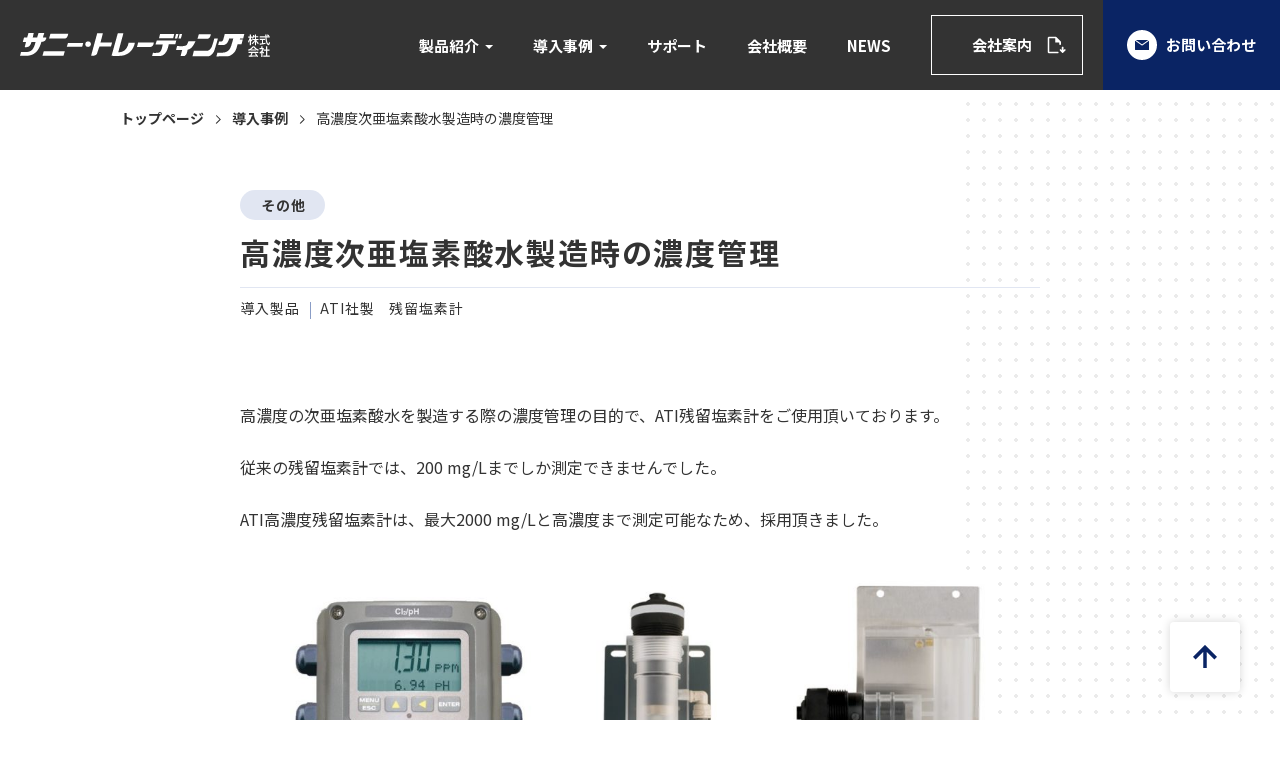

--- FILE ---
content_type: text/html; charset=UTF-8
request_url: https://www.sunnyltd.co.jp/case/878/
body_size: 45093
content:
<!DOCTYPE html>
<html lang="ja" prefix="og: http://ogp.me/ns# fb: http://ogp.me/ns/fb#">
  <head>
    <meta charset="UTF-8">
    <meta name="viewport" content="width=device-width,initial-scale=1"> <!-- Google Tag Manager -->
<script>(function(w,d,s,l,i){w[l]=w[l]||[];w[l].push({'gtm.start':
new Date().getTime(),event:'gtm.js'});var f=d.getElementsByTagName(s)[0],
j=d.createElement(s),dl=l!='dataLayer'?'&l='+l:'';j.async=true;j.src=
'https://www.googletagmanager.com/gtm.js?id='+i+dl;f.parentNode.insertBefore(j,f);
})(window,document,'script','dataLayer','GTM-TB6DVHL');</script>
<!-- End Google Tag Manager --><meta name='robots' content='max-image-preview:large' />

<!-- SEO SIMPLE PACK 2.2.4 -->
<title>導入事例</title>
<meta name="description" content="高濃度の次亜塩素酸水を製造する際の濃度管理の目的で、ATI残留塩素計をご使用頂いております。 従来の残留塩素計では、200 mg/Lまでしか測定できませんでした。 ATI高濃度残留塩素計は、最大2000 mg/Lと高濃度まで測定可能なため、採用頂きました。 製品ページはこちら">
<link rel="canonical" href="https://www.sunnyltd.co.jp/case/878/">
<meta property="og:locale" content="ja_JP">
<meta property="og:image" content="https://www.sunnyltd.co.jp/wp/wp-content/uploads/2021/07/ogp.jpg">
<meta property="og:title" content="導入事例">
<meta property="og:description" content="高濃度の次亜塩素酸水を製造する際の濃度管理の目的で、ATI残留塩素計をご使用頂いております。 従来の残留塩素計では、200 mg/Lまでしか測定できませんでした。 ATI高濃度残留塩素計は、最大2000 mg/Lと高濃度まで測定可能なため、採用頂きました。 製品ページはこちら">
<meta property="og:url" content="https://www.sunnyltd.co.jp/case/878/">
<meta property="og:site_name" content="サニー・トレーディング株式会社">
<meta property="og:type" content="article">
<meta name="twitter:card" content="summary">
<!-- / SEO SIMPLE PACK -->

<script type="text/javascript">
window._wpemojiSettings = {"baseUrl":"https:\/\/s.w.org\/images\/core\/emoji\/14.0.0\/72x72\/","ext":".png","svgUrl":"https:\/\/s.w.org\/images\/core\/emoji\/14.0.0\/svg\/","svgExt":".svg","source":{"concatemoji":"https:\/\/www.sunnyltd.co.jp\/wp\/wp-includes\/js\/wp-emoji-release.min.js?ver=6.3.7"}};
/*! This file is auto-generated */
!function(i,n){var o,s,e;function c(e){try{var t={supportTests:e,timestamp:(new Date).valueOf()};sessionStorage.setItem(o,JSON.stringify(t))}catch(e){}}function p(e,t,n){e.clearRect(0,0,e.canvas.width,e.canvas.height),e.fillText(t,0,0);var t=new Uint32Array(e.getImageData(0,0,e.canvas.width,e.canvas.height).data),r=(e.clearRect(0,0,e.canvas.width,e.canvas.height),e.fillText(n,0,0),new Uint32Array(e.getImageData(0,0,e.canvas.width,e.canvas.height).data));return t.every(function(e,t){return e===r[t]})}function u(e,t,n){switch(t){case"flag":return n(e,"\ud83c\udff3\ufe0f\u200d\u26a7\ufe0f","\ud83c\udff3\ufe0f\u200b\u26a7\ufe0f")?!1:!n(e,"\ud83c\uddfa\ud83c\uddf3","\ud83c\uddfa\u200b\ud83c\uddf3")&&!n(e,"\ud83c\udff4\udb40\udc67\udb40\udc62\udb40\udc65\udb40\udc6e\udb40\udc67\udb40\udc7f","\ud83c\udff4\u200b\udb40\udc67\u200b\udb40\udc62\u200b\udb40\udc65\u200b\udb40\udc6e\u200b\udb40\udc67\u200b\udb40\udc7f");case"emoji":return!n(e,"\ud83e\udef1\ud83c\udffb\u200d\ud83e\udef2\ud83c\udfff","\ud83e\udef1\ud83c\udffb\u200b\ud83e\udef2\ud83c\udfff")}return!1}function f(e,t,n){var r="undefined"!=typeof WorkerGlobalScope&&self instanceof WorkerGlobalScope?new OffscreenCanvas(300,150):i.createElement("canvas"),a=r.getContext("2d",{willReadFrequently:!0}),o=(a.textBaseline="top",a.font="600 32px Arial",{});return e.forEach(function(e){o[e]=t(a,e,n)}),o}function t(e){var t=i.createElement("script");t.src=e,t.defer=!0,i.head.appendChild(t)}"undefined"!=typeof Promise&&(o="wpEmojiSettingsSupports",s=["flag","emoji"],n.supports={everything:!0,everythingExceptFlag:!0},e=new Promise(function(e){i.addEventListener("DOMContentLoaded",e,{once:!0})}),new Promise(function(t){var n=function(){try{var e=JSON.parse(sessionStorage.getItem(o));if("object"==typeof e&&"number"==typeof e.timestamp&&(new Date).valueOf()<e.timestamp+604800&&"object"==typeof e.supportTests)return e.supportTests}catch(e){}return null}();if(!n){if("undefined"!=typeof Worker&&"undefined"!=typeof OffscreenCanvas&&"undefined"!=typeof URL&&URL.createObjectURL&&"undefined"!=typeof Blob)try{var e="postMessage("+f.toString()+"("+[JSON.stringify(s),u.toString(),p.toString()].join(",")+"));",r=new Blob([e],{type:"text/javascript"}),a=new Worker(URL.createObjectURL(r),{name:"wpTestEmojiSupports"});return void(a.onmessage=function(e){c(n=e.data),a.terminate(),t(n)})}catch(e){}c(n=f(s,u,p))}t(n)}).then(function(e){for(var t in e)n.supports[t]=e[t],n.supports.everything=n.supports.everything&&n.supports[t],"flag"!==t&&(n.supports.everythingExceptFlag=n.supports.everythingExceptFlag&&n.supports[t]);n.supports.everythingExceptFlag=n.supports.everythingExceptFlag&&!n.supports.flag,n.DOMReady=!1,n.readyCallback=function(){n.DOMReady=!0}}).then(function(){return e}).then(function(){var e;n.supports.everything||(n.readyCallback(),(e=n.source||{}).concatemoji?t(e.concatemoji):e.wpemoji&&e.twemoji&&(t(e.twemoji),t(e.wpemoji)))}))}((window,document),window._wpemojiSettings);
</script>
<style type="text/css">
img.wp-smiley,
img.emoji {
	display: inline !important;
	border: none !important;
	box-shadow: none !important;
	height: 1em !important;
	width: 1em !important;
	margin: 0 0.07em !important;
	vertical-align: -0.1em !important;
	background: none !important;
	padding: 0 !important;
}
</style>
	<link rel='stylesheet' id='wp-block-library-css' href='https://www.sunnyltd.co.jp/wp/wp-includes/css/dist/block-library/style.min.css?ver=6.3.7' type='text/css' media='all' />
<style id='classic-theme-styles-inline-css' type='text/css'>
/*! This file is auto-generated */
.wp-block-button__link{color:#fff;background-color:#32373c;border-radius:9999px;box-shadow:none;text-decoration:none;padding:calc(.667em + 2px) calc(1.333em + 2px);font-size:1.125em}.wp-block-file__button{background:#32373c;color:#fff;text-decoration:none}
</style>
<style id='global-styles-inline-css' type='text/css'>
body{--wp--preset--color--black: #000000;--wp--preset--color--cyan-bluish-gray: #abb8c3;--wp--preset--color--white: #ffffff;--wp--preset--color--pale-pink: #f78da7;--wp--preset--color--vivid-red: #cf2e2e;--wp--preset--color--luminous-vivid-orange: #ff6900;--wp--preset--color--luminous-vivid-amber: #fcb900;--wp--preset--color--light-green-cyan: #7bdcb5;--wp--preset--color--vivid-green-cyan: #00d084;--wp--preset--color--pale-cyan-blue: #8ed1fc;--wp--preset--color--vivid-cyan-blue: #0693e3;--wp--preset--color--vivid-purple: #9b51e0;--wp--preset--gradient--vivid-cyan-blue-to-vivid-purple: linear-gradient(135deg,rgba(6,147,227,1) 0%,rgb(155,81,224) 100%);--wp--preset--gradient--light-green-cyan-to-vivid-green-cyan: linear-gradient(135deg,rgb(122,220,180) 0%,rgb(0,208,130) 100%);--wp--preset--gradient--luminous-vivid-amber-to-luminous-vivid-orange: linear-gradient(135deg,rgba(252,185,0,1) 0%,rgba(255,105,0,1) 100%);--wp--preset--gradient--luminous-vivid-orange-to-vivid-red: linear-gradient(135deg,rgba(255,105,0,1) 0%,rgb(207,46,46) 100%);--wp--preset--gradient--very-light-gray-to-cyan-bluish-gray: linear-gradient(135deg,rgb(238,238,238) 0%,rgb(169,184,195) 100%);--wp--preset--gradient--cool-to-warm-spectrum: linear-gradient(135deg,rgb(74,234,220) 0%,rgb(151,120,209) 20%,rgb(207,42,186) 40%,rgb(238,44,130) 60%,rgb(251,105,98) 80%,rgb(254,248,76) 100%);--wp--preset--gradient--blush-light-purple: linear-gradient(135deg,rgb(255,206,236) 0%,rgb(152,150,240) 100%);--wp--preset--gradient--blush-bordeaux: linear-gradient(135deg,rgb(254,205,165) 0%,rgb(254,45,45) 50%,rgb(107,0,62) 100%);--wp--preset--gradient--luminous-dusk: linear-gradient(135deg,rgb(255,203,112) 0%,rgb(199,81,192) 50%,rgb(65,88,208) 100%);--wp--preset--gradient--pale-ocean: linear-gradient(135deg,rgb(255,245,203) 0%,rgb(182,227,212) 50%,rgb(51,167,181) 100%);--wp--preset--gradient--electric-grass: linear-gradient(135deg,rgb(202,248,128) 0%,rgb(113,206,126) 100%);--wp--preset--gradient--midnight: linear-gradient(135deg,rgb(2,3,129) 0%,rgb(40,116,252) 100%);--wp--preset--font-size--small: 13px;--wp--preset--font-size--medium: 20px;--wp--preset--font-size--large: 36px;--wp--preset--font-size--x-large: 42px;--wp--preset--spacing--20: 0.44rem;--wp--preset--spacing--30: 0.67rem;--wp--preset--spacing--40: 1rem;--wp--preset--spacing--50: 1.5rem;--wp--preset--spacing--60: 2.25rem;--wp--preset--spacing--70: 3.38rem;--wp--preset--spacing--80: 5.06rem;--wp--preset--shadow--natural: 6px 6px 9px rgba(0, 0, 0, 0.2);--wp--preset--shadow--deep: 12px 12px 50px rgba(0, 0, 0, 0.4);--wp--preset--shadow--sharp: 6px 6px 0px rgba(0, 0, 0, 0.2);--wp--preset--shadow--outlined: 6px 6px 0px -3px rgba(255, 255, 255, 1), 6px 6px rgba(0, 0, 0, 1);--wp--preset--shadow--crisp: 6px 6px 0px rgba(0, 0, 0, 1);}:where(.is-layout-flex){gap: 0.5em;}:where(.is-layout-grid){gap: 0.5em;}body .is-layout-flow > .alignleft{float: left;margin-inline-start: 0;margin-inline-end: 2em;}body .is-layout-flow > .alignright{float: right;margin-inline-start: 2em;margin-inline-end: 0;}body .is-layout-flow > .aligncenter{margin-left: auto !important;margin-right: auto !important;}body .is-layout-constrained > .alignleft{float: left;margin-inline-start: 0;margin-inline-end: 2em;}body .is-layout-constrained > .alignright{float: right;margin-inline-start: 2em;margin-inline-end: 0;}body .is-layout-constrained > .aligncenter{margin-left: auto !important;margin-right: auto !important;}body .is-layout-constrained > :where(:not(.alignleft):not(.alignright):not(.alignfull)){max-width: var(--wp--style--global--content-size);margin-left: auto !important;margin-right: auto !important;}body .is-layout-constrained > .alignwide{max-width: var(--wp--style--global--wide-size);}body .is-layout-flex{display: flex;}body .is-layout-flex{flex-wrap: wrap;align-items: center;}body .is-layout-flex > *{margin: 0;}body .is-layout-grid{display: grid;}body .is-layout-grid > *{margin: 0;}:where(.wp-block-columns.is-layout-flex){gap: 2em;}:where(.wp-block-columns.is-layout-grid){gap: 2em;}:where(.wp-block-post-template.is-layout-flex){gap: 1.25em;}:where(.wp-block-post-template.is-layout-grid){gap: 1.25em;}.has-black-color{color: var(--wp--preset--color--black) !important;}.has-cyan-bluish-gray-color{color: var(--wp--preset--color--cyan-bluish-gray) !important;}.has-white-color{color: var(--wp--preset--color--white) !important;}.has-pale-pink-color{color: var(--wp--preset--color--pale-pink) !important;}.has-vivid-red-color{color: var(--wp--preset--color--vivid-red) !important;}.has-luminous-vivid-orange-color{color: var(--wp--preset--color--luminous-vivid-orange) !important;}.has-luminous-vivid-amber-color{color: var(--wp--preset--color--luminous-vivid-amber) !important;}.has-light-green-cyan-color{color: var(--wp--preset--color--light-green-cyan) !important;}.has-vivid-green-cyan-color{color: var(--wp--preset--color--vivid-green-cyan) !important;}.has-pale-cyan-blue-color{color: var(--wp--preset--color--pale-cyan-blue) !important;}.has-vivid-cyan-blue-color{color: var(--wp--preset--color--vivid-cyan-blue) !important;}.has-vivid-purple-color{color: var(--wp--preset--color--vivid-purple) !important;}.has-black-background-color{background-color: var(--wp--preset--color--black) !important;}.has-cyan-bluish-gray-background-color{background-color: var(--wp--preset--color--cyan-bluish-gray) !important;}.has-white-background-color{background-color: var(--wp--preset--color--white) !important;}.has-pale-pink-background-color{background-color: var(--wp--preset--color--pale-pink) !important;}.has-vivid-red-background-color{background-color: var(--wp--preset--color--vivid-red) !important;}.has-luminous-vivid-orange-background-color{background-color: var(--wp--preset--color--luminous-vivid-orange) !important;}.has-luminous-vivid-amber-background-color{background-color: var(--wp--preset--color--luminous-vivid-amber) !important;}.has-light-green-cyan-background-color{background-color: var(--wp--preset--color--light-green-cyan) !important;}.has-vivid-green-cyan-background-color{background-color: var(--wp--preset--color--vivid-green-cyan) !important;}.has-pale-cyan-blue-background-color{background-color: var(--wp--preset--color--pale-cyan-blue) !important;}.has-vivid-cyan-blue-background-color{background-color: var(--wp--preset--color--vivid-cyan-blue) !important;}.has-vivid-purple-background-color{background-color: var(--wp--preset--color--vivid-purple) !important;}.has-black-border-color{border-color: var(--wp--preset--color--black) !important;}.has-cyan-bluish-gray-border-color{border-color: var(--wp--preset--color--cyan-bluish-gray) !important;}.has-white-border-color{border-color: var(--wp--preset--color--white) !important;}.has-pale-pink-border-color{border-color: var(--wp--preset--color--pale-pink) !important;}.has-vivid-red-border-color{border-color: var(--wp--preset--color--vivid-red) !important;}.has-luminous-vivid-orange-border-color{border-color: var(--wp--preset--color--luminous-vivid-orange) !important;}.has-luminous-vivid-amber-border-color{border-color: var(--wp--preset--color--luminous-vivid-amber) !important;}.has-light-green-cyan-border-color{border-color: var(--wp--preset--color--light-green-cyan) !important;}.has-vivid-green-cyan-border-color{border-color: var(--wp--preset--color--vivid-green-cyan) !important;}.has-pale-cyan-blue-border-color{border-color: var(--wp--preset--color--pale-cyan-blue) !important;}.has-vivid-cyan-blue-border-color{border-color: var(--wp--preset--color--vivid-cyan-blue) !important;}.has-vivid-purple-border-color{border-color: var(--wp--preset--color--vivid-purple) !important;}.has-vivid-cyan-blue-to-vivid-purple-gradient-background{background: var(--wp--preset--gradient--vivid-cyan-blue-to-vivid-purple) !important;}.has-light-green-cyan-to-vivid-green-cyan-gradient-background{background: var(--wp--preset--gradient--light-green-cyan-to-vivid-green-cyan) !important;}.has-luminous-vivid-amber-to-luminous-vivid-orange-gradient-background{background: var(--wp--preset--gradient--luminous-vivid-amber-to-luminous-vivid-orange) !important;}.has-luminous-vivid-orange-to-vivid-red-gradient-background{background: var(--wp--preset--gradient--luminous-vivid-orange-to-vivid-red) !important;}.has-very-light-gray-to-cyan-bluish-gray-gradient-background{background: var(--wp--preset--gradient--very-light-gray-to-cyan-bluish-gray) !important;}.has-cool-to-warm-spectrum-gradient-background{background: var(--wp--preset--gradient--cool-to-warm-spectrum) !important;}.has-blush-light-purple-gradient-background{background: var(--wp--preset--gradient--blush-light-purple) !important;}.has-blush-bordeaux-gradient-background{background: var(--wp--preset--gradient--blush-bordeaux) !important;}.has-luminous-dusk-gradient-background{background: var(--wp--preset--gradient--luminous-dusk) !important;}.has-pale-ocean-gradient-background{background: var(--wp--preset--gradient--pale-ocean) !important;}.has-electric-grass-gradient-background{background: var(--wp--preset--gradient--electric-grass) !important;}.has-midnight-gradient-background{background: var(--wp--preset--gradient--midnight) !important;}.has-small-font-size{font-size: var(--wp--preset--font-size--small) !important;}.has-medium-font-size{font-size: var(--wp--preset--font-size--medium) !important;}.has-large-font-size{font-size: var(--wp--preset--font-size--large) !important;}.has-x-large-font-size{font-size: var(--wp--preset--font-size--x-large) !important;}
.wp-block-navigation a:where(:not(.wp-element-button)){color: inherit;}
:where(.wp-block-post-template.is-layout-flex){gap: 1.25em;}:where(.wp-block-post-template.is-layout-grid){gap: 1.25em;}
:where(.wp-block-columns.is-layout-flex){gap: 2em;}:where(.wp-block-columns.is-layout-grid){gap: 2em;}
.wp-block-pullquote{font-size: 1.5em;line-height: 1.6;}
</style>
<link rel='stylesheet' id='main-style-css' href='https://www.sunnyltd.co.jp/wp/wp-content/themes/sunnyltd.co.jp/css/style.css?ver=202512045012021-07-02-001' type='text/css' media='all' />
<script type='text/javascript' src='https://www.sunnyltd.co.jp/wp/wp-includes/js/jquery/jquery.min.js?ver=3.7.0' id='jquery-core-js'></script>
<script type='text/javascript' src='https://www.sunnyltd.co.jp/wp/wp-includes/js/jquery/jquery-migrate.min.js?ver=3.4.1' id='jquery-migrate-js'></script>
<script type='text/javascript' src='https://www.sunnyltd.co.jp/wp/wp-content/themes/sunnyltd.co.jp/js/bundle.js?ver=202512048482021-06-21-001' defer='defer' id='main-script-js'></script>
<link rel="https://api.w.org/" href="https://www.sunnyltd.co.jp/wp-json/" /><link rel="alternate" type="application/json" href="https://www.sunnyltd.co.jp/wp-json/wp/v2/case/878" /><link rel="EditURI" type="application/rsd+xml" title="RSD" href="https://www.sunnyltd.co.jp/wp/xmlrpc.php?rsd" />
<meta name="generator" content="WordPress 6.3.7" />
<link rel='shortlink' href='https://www.sunnyltd.co.jp/?p=878' />
<link rel="alternate" type="application/json+oembed" href="https://www.sunnyltd.co.jp/wp-json/oembed/1.0/embed?url=https%3A%2F%2Fwww.sunnyltd.co.jp%2Fcase%2F878%2F" />
<link rel="alternate" type="text/xml+oembed" href="https://www.sunnyltd.co.jp/wp-json/oembed/1.0/embed?url=https%3A%2F%2Fwww.sunnyltd.co.jp%2Fcase%2F878%2F&#038;format=xml" />
<link rel="icon" href="https://www.sunnyltd.co.jp/wp/wp-content/themes/sunnyltd.co.jp/favicon.ico">
<link rel="apple-touch-icon" href="https://www.sunnyltd.co.jp/wp/wp-content/themes/sunnyltd.co.jp/apple-touch-icon.png">
<link rel="preconnect" href="https://fonts.gstatic.com"><link href="https://fonts.googleapis.com/css2?family=Noto+Sans+JP:wght@400;500;700;900&family=Palanquin+Dark:wght@400;700&family=Secular+One&display=swap" rel="stylesheet">  </head>
  <body class="case-template-default single single-case postid-878" id="body"> <!-- Google Tag Manager (noscript) -->
<noscript><iframe src=""https://www.googletagmanager.com/ns.html?id=GTM-TB6DVHL""
height=""0"" width=""0"" style=""display:none;visibility:hidden""></iframe></noscript>
<!-- End Google Tag Manager (noscript) --> <div class="l-wrapper" id="wrapper">
      <header class="l-header" id="header">
        <div class="l-header__inner">  <p class="header-logo">
            <a href="https://www.sunnyltd.co.jp/" rel="home">
            <img src="https://www.sunnyltd.co.jp/wp/wp-content/themes/sunnyltd.co.jp/images/logo.svg" alt="サニー・トレーディング株式会社">
          </a>
          </p>  <nav class="header-menu" id="js-header-menu" role="navigation">
            <ul id="js-main-menu" class="primary-menu">
              <li class="menu-item">
                <a href="https://www.sunnyltd.co.jp/products/" class="has-sub-menu u-hide-md">製品紹介</a>
                <a href="javascript:void(0);" class="has-sub-menu js-accordion-trigger u-show-md">製品紹介</a>
                <div class="sub-menu js-accordion-target">
                  <div class="sub-menu-content">
                    <div class="sub-menu-image u-hide-md">
                      <img src="https://www.sunnyltd.co.jp/wp/wp-content/themes/sunnyltd.co.jp/images/sub_menu_image_01.jpg" alt="">
                    </div>
                    <div class="sub-menu-inner">
                      <a href="https://www.sunnyltd.co.jp/products/" class="sub-menu-title u-hide-md">製品紹介</a>
                      <ul class="sub-menu-list">  <li class="sub-menu-item">
                          <a href="https://www.sunnyltd.co.jp/product_cat_for_product/compressor/" class="sub-menu-itemLink">
                          圧縮機                        </a>
                        </li>  <li class="sub-menu-item">
                          <a href="https://www.sunnyltd.co.jp/product_cat_for_product/high_pressure_equipment/" class="sub-menu-itemLink">
                          高圧機器                        </a>
                        </li>  <li class="sub-menu-item">
                          <a href="https://www.sunnyltd.co.jp/product_cat_for_product/oxygen_generator/" class="sub-menu-itemLink">
                          酸素発生装置                        </a>
                        </li>  <li class="sub-menu-item">
                          <a href="https://www.sunnyltd.co.jp/product_cat_for_product/aerospace_related/" class="sub-menu-itemLink">
                          航空宇宙関連                        </a>
                        </li>  <li class="sub-menu-item">
                          <a href="https://www.sunnyltd.co.jp/product_cat_for_product/industrial_equipment/" class="sub-menu-itemLink">
                          産業機器                        </a>
                        </li>  <li class="sub-menu-item">
                          <a href="https://www.sunnyltd.co.jp/product_cat_for_product/marine_equipment/" class="sub-menu-itemLink">
                          舶用機器                        </a>
                        </li>  <li class="sub-menu-item">
                          <a href="https://www.sunnyltd.co.jp/product_cat_for_product/flow_meter/" class="sub-menu-itemLink">
                          流量計                        </a>
                        </li>  <li class="sub-menu-item">
                          <a href="https://www.sunnyltd.co.jp/product_cat_for_product/gas_detector/" class="sub-menu-itemLink">
                          ガス検知器                        </a>
                        </li>  <li class="sub-menu-item">
                          <a href="https://www.sunnyltd.co.jp/product_cat_for_product/water_quality_meter/" class="sub-menu-itemLink">
                          水質計                        </a>
                        </li>  <li class="sub-menu-item">
                          <a href="https://www.sunnyltd.co.jp/product_cat_for_product/oil_film_detector/" class="sub-menu-itemLink">
                          油膜検知器                        </a>
                        </li>  </ul>
                    </div>
                  </div>
                </div>
              </li>
              <li class="menu-item">
                <a href="https://www.sunnyltd.co.jp/case/" class="has-sub-menu u-hide-md">導入事例</a>
                <a href="javascript:void(0);" class="has-sub-menu js-accordion-trigger u-show-md">導入事例</a>
                <div class="sub-menu js-accordion-target">
                  <div class="sub-menu-content">
                    <div class="sub-menu-image u-hide-md">
                      <img src="https://www.sunnyltd.co.jp/wp/wp-content/themes/sunnyltd.co.jp/images/sub_menu_image_02.jpg" alt="">
                    </div>
                    <div class="sub-menu-inner">
                      <a href="https://www.sunnyltd.co.jp/case/" class="sub-menu-title u-hide-md">導入事例</a>
                      <ul class="sub-menu-list">  <li class="sub-menu-item">
                          <a href="https://www.sunnyltd.co.jp/product_cat_for_case/compressor/?post_type=case" class="sub-menu-itemLink">
                          圧縮機                        </a>
                        </li>  <li class="sub-menu-item">
                          <a href="https://www.sunnyltd.co.jp/product_cat_for_case/high_pressure_equipment/?post_type=case" class="sub-menu-itemLink">
                          高圧機器                        </a>
                        </li>  <li class="sub-menu-item">
                          <a href="https://www.sunnyltd.co.jp/product_cat_for_case/aerospace_related/?post_type=case" class="sub-menu-itemLink">
                          航空宇宙関連                        </a>
                        </li>  <li class="sub-menu-item">
                          <a href="https://www.sunnyltd.co.jp/product_cat_for_case/industrial_equipment/?post_type=case" class="sub-menu-itemLink">
                          産業機器                        </a>
                        </li>  <li class="sub-menu-item">
                          <a href="https://www.sunnyltd.co.jp/product_cat_for_case/marine_equipment/?post_type=case" class="sub-menu-itemLink">
                          舶用機器                        </a>
                        </li>  <li class="sub-menu-item">
                          <a href="https://www.sunnyltd.co.jp/product_cat_for_case/water_quality_meter/?post_type=case" class="sub-menu-itemLink">
                          水質計                        </a>
                        </li>  <li class="sub-menu-item">
                          <a href="https://www.sunnyltd.co.jp/product_cat_for_case/gas_detector/?post_type=case" class="sub-menu-itemLink">
                          ガス検知器                        </a>
                        </li>  <li class="sub-menu-item">
                          <a href="https://www.sunnyltd.co.jp/product_cat_for_case/flow_meter/?post_type=case" class="sub-menu-itemLink">
                          流量計                        </a>
                        </li>  <li class="sub-menu-item">
                          <a href="https://www.sunnyltd.co.jp/product_cat_for_case/oil_film_detector/?post_type=case" class="sub-menu-itemLink">
                          油膜検知器                        </a>
                        </li>  </ul>
                    </div>
                  </div>
                </div>
              </li>
              <li class="menu-item">
                <a href="https://www.sunnyltd.co.jp/support/">サポート</a>
              </li>
              <li class="menu-item">
                <a href="https://www.sunnyltd.co.jp/company/">会社概要</a>
              </li>
              <li class="menu-item">
                <a href="https://www.sunnyltd.co.jp/news/">NEWS</a>
              </li>
              <li class="menu-item u-show-md">
                <a href="https://www.sunnyltd.co.jp/recruit/">採用情報</a>
              </li>
              <li class="menu-item u-show-md">
                <a href="https://www.sunnyltd.co.jp/manufacturers/">取り扱いメーカー</a>
              </li>
              <li class="menu-item u-show-md">
                <a href="https://www.sunnyltd.co.jp/privacy-policy/">プライバシーポリシー</a>
              </li>
            </ul>
            <div class="header-menu__file">
              <a href="https://www.sunnyltd.co.jp/wp/wp-content/themes/sunnyltd.co.jp/files/brochure_2025.pdf" target="_blank">会社案内</a>
            </div>
            <div class="header-menu__action">
              <a href="https://www.sunnyltd.co.jp/contact/" class="header-button">
              <span class="header-button__icon">
                <img src="https://www.sunnyltd.co.jp/wp/wp-content/themes/sunnyltd.co.jp/images/icon_envelope.svg" alt="">
              </span>
              お問い合わせ
            </a>
            </div>
          </nav>
          <button class="toggle-menu" id="js-toggle-menu">
            <span class="toggle-menu__button"></span>
          </button>
        </div>
      </header>
      <div class="l-contents" id="contents"> <nav class="c-breadcrumb is-black" id="js-breadcrumb"><div class="c-breadcrumb__inner"><!-- Breadcrumb NavXT 6.6.0 -->
<span property="itemListElement" typeof="ListItem"><a property="item" typeof="WebPage" title="Go to サニー・トレーディング株式会社." href="https://www.sunnyltd.co.jp" class="home" ><span property="name">トップページ</span></a><meta property="position" content="1"></span><span property="itemListElement" typeof="ListItem"><a property="item" typeof="WebPage" title="Go to 導入事例." href="https://www.sunnyltd.co.jp/case/" class="post post-case-archive" ><span property="name">導入事例</span></a><meta property="position" content="2"></span><span property="itemListElement" typeof="ListItem"><span property="name" class="post post-case current-item">高濃度次亜塩素酸水製造時の濃度管理</span><meta property="url" content="https://www.sunnyltd.co.jp/case/878/"><meta property="position" content="3"></span></div></nav> <main class="l-main" role="main" id="main">  <div class="p-case-article-header">
    <div class="l-inner l-inner--md"> <p class="p-case-article-header__category"><span class="c-case-category">その他</span></p> <h1 class="p-case-article-header__title"> 高濃度次亜塩素酸水製造時の濃度管理 </h1>  <div class="p-case-article-header__product">
        <dt class="title">導入製品</dt>
        <dd class="data">ATI社製　残留塩素計</dd>
      </div>  </div>
  </div>
  <div class="l-page-contents l-page-contents--single-case">
    <article class="p-case-article-contents">
      <div class="l-inner l-inner--md">
        <div class="c-article-body c-article-body--case js-scroll-view u-fadein"> 
<p>高濃度の次亜塩素酸水を製造する際の濃度管理の目的で、ATI残留塩素計をご使用頂いております。</p>



<p>従来の残留塩素計では、200 mg/Lまでしか測定できませんでした。</p>



<p>ATI高濃度残留塩素計は、最大2000 mg/Lと高濃度まで測定可能なため、採用頂きました。</p>



<figure class="wp-block-image size-full"><img decoding="async" fetchpriority="high" width="1024" height="321" src="https://www.sunnyltd.co.jp/wp/wp-content/uploads/2023/10/d74fe866e4772630fb647873e1c5067b-1024x321-1.jpg" alt="" class="wp-image-1837" srcset="https://www.sunnyltd.co.jp/wp/wp-content/uploads/2023/10/d74fe866e4772630fb647873e1c5067b-1024x321-1.jpg 1024w, https://www.sunnyltd.co.jp/wp/wp-content/uploads/2023/10/d74fe866e4772630fb647873e1c5067b-1024x321-1-300x94.jpg 300w, https://www.sunnyltd.co.jp/wp/wp-content/uploads/2023/10/d74fe866e4772630fb647873e1c5067b-1024x321-1-768x241.jpg 768w" sizes="(max-width: 1024px) 100vw, 1024px" /></figure>



<figure class="wp-block-image size-full"><img decoding="async" width="403" height="269" src="https://www.sunnyltd.co.jp/wp/wp-content/uploads/2023/10/f1e4b55ee79aa19d9017a2184afa91c9.jpg" alt="" class="wp-image-2093" srcset="https://www.sunnyltd.co.jp/wp/wp-content/uploads/2023/10/f1e4b55ee79aa19d9017a2184afa91c9.jpg 403w, https://www.sunnyltd.co.jp/wp/wp-content/uploads/2023/10/f1e4b55ee79aa19d9017a2184afa91c9-300x200.jpg 300w" sizes="(max-width: 403px) 100vw, 403px" /></figure>



<p><a href="https://www.sunnyltd.co.jp/products/ati_q46h-62-63/" target="_blank" rel="noreferrer noopener">製品ページはこちら</a></p>
 </div>
      </div>
    </article>
    <div class="c-article-more c-article-more--center">
      <div class="l-inner l-inner--md">
        <a href="https://www.sunnyltd.co.jp/case/" class="c-link-back">一覧へ戻る</a>
      </div>
    </div>  <div class="c-related-case">
      <div class="l-inner">
        <h2 class="c-section-title">関連する事例を見る</h2>
        <div class="c-related-case__content js-scroll-view u-fadein">
          <div class="c-case-list-slider__wrapper">
            <div class="c-case-list-slider c-case-list-slider--small swiper-container" id="js-related-case-slider">
              <div class="swiper-wrapper">  <div class="c-case-list-slider__item swiper-slide">
                  <div class="c-case-item"> <p class="c-case-item__category"><span class="c-case-category">自動車</span><span class="c-case-category">半導体</span><span class="c-case-category">滅菌・殺菌</span></p> <h3 class="c-case-item__title">約5分で微生物汚染を可視化！LuminUltra 第2世代ATP微生物キットによる迅速な汚染管理</h3>  <p class="c-case-item__desc">導入により業務時間の短縮、コスト低減、品質安定化を実現しました。</p>  <div class="c-case-item__more">
                      <a href="https://www.sunnyltd.co.jp/case/5208/" class="c-link-more">詳細を見る</a>
                    </div>
                  </div>
                </div>  <div class="c-case-list-slider__item swiper-slide">
                  <div class="c-case-item"> <p class="c-case-item__category"><span class="c-case-category">半導体</span></p> <h3 class="c-case-item__title">排水中のふっ化物イオン濃度の連続測定</h3>  <div class="c-case-item__more">
                      <a href="https://www.sunnyltd.co.jp/case/3677/" class="c-link-more">詳細を見る</a>
                    </div>
                  </div>
                </div>  <div class="c-case-list-slider__item swiper-slide">
                  <div class="c-case-item"> <p class="c-case-item__category"><span class="c-case-category">陸上養殖</span></p> <h3 class="c-case-item__title">アクアリウム・養殖の水質管理を簡単に</h3>  <p class="c-case-item__desc">アンモニア、リン酸、pHなど最大8項目を1度に測定できます。</p>  <div class="c-case-item__more">
                      <a href="https://www.sunnyltd.co.jp/case/3936/" class="c-link-more">詳細を見る</a>
                    </div>
                  </div>
                </div>  <div class="c-case-list-slider__item swiper-slide">
                  <div class="c-case-item"> <p class="c-case-item__category"><span class="c-case-category">食品</span></p> <h3 class="c-case-item__title">排水の過酸化水素濃度管理</h3>  <div class="c-case-item__more">
                      <a href="https://www.sunnyltd.co.jp/case/3815/" class="c-link-more">詳細を見る</a>
                    </div>
                  </div>
                </div>  <div class="c-case-list-slider__item swiper-slide">
                  <div class="c-case-item"> <p class="c-case-item__category"><span class="c-case-category">水処理</span></p> <h3 class="c-case-item__title">排水中の過酸化水素を監視</h3>  <div class="c-case-item__more">
                      <a href="https://www.sunnyltd.co.jp/case/3547/" class="c-link-more">詳細を見る</a>
                    </div>
                  </div>
                </div>  <div class="c-case-list-slider__item swiper-slide">
                  <div class="c-case-item"> <p class="c-case-item__category"><span class="c-case-category">その他</span></p> <h3 class="c-case-item__title">ビル空調配管の高温水の流量測定</h3>  <div class="c-case-item__more">
                      <a href="https://www.sunnyltd.co.jp/case/3551/" class="c-link-more">詳細を見る</a>
                    </div>
                  </div>
                </div>  <div class="c-case-list-slider__item swiper-slide">
                  <div class="c-case-item"> <p class="c-case-item__category"><span class="c-case-category">滅菌・殺菌</span></p> <h3 class="c-case-item__title">次亜塩素酸水精製装置の性能検査</h3>  <div class="c-case-item__more">
                      <a href="https://www.sunnyltd.co.jp/case/3543/" class="c-link-more">詳細を見る</a>
                    </div>
                  </div>
                </div>  <div class="c-case-list-slider__item swiper-slide">
                  <div class="c-case-item"> <p class="c-case-item__category"><span class="c-case-category">水処理</span></p> <h3 class="c-case-item__title">冷却水中の残留塩素濃度管理</h3>  <div class="c-case-item__more">
                      <a href="https://www.sunnyltd.co.jp/case/3546/" class="c-link-more">詳細を見る</a>
                    </div>
                  </div>
                </div>  <div class="c-case-list-slider__item swiper-slide">
                  <div class="c-case-item"> <p class="c-case-item__category"><span class="c-case-category">水処理</span></p> <h3 class="c-case-item__title">次亜塩素酸ナトリウムの簡単濃度測定</h3>  <div class="c-case-item__more">
                      <a href="https://www.sunnyltd.co.jp/case/3228/" class="c-link-more">詳細を見る</a>
                    </div>
                  </div>
                </div>  <div class="c-case-list-slider__item swiper-slide">
                  <div class="c-case-item"> <p class="c-case-item__category"><span class="c-case-category">水処理</span></p> <h3 class="c-case-item__title">純水中の残留塩素測定</h3>  <p class="c-case-item__desc">純水装置の後段に設置して、装置の性能評価を行いました。</p>  <div class="c-case-item__more">
                      <a href="https://www.sunnyltd.co.jp/case/3801/" class="c-link-more">詳細を見る</a>
                    </div>
                  </div>
                </div>  </div>
              <div class="c-case-list-slider__navigation">
                <div class="c-case-list-slider__pagination u-show-sm js-case-list-slider-pagination"></div>
              </div>
            </div>
            <button class="c-case-list-slider__button c-case-list-slider__button--prev js-case-list-slider-prev" id="js-case-list-slider-prev">前へ</button>
            <button class="c-case-list-slider__button c-case-list-slider__button--next js-case-list-slider-next" id="js-case-list-slider-next">次へ</button>
          </div>
        </div>
      </div>
    </div>   </div> </main> </div> <footer class="l-footer" id="footer">
  <div class="l-footer__inner">
    <div class="l-footer__col l-footer__col--nav">
      <div class="footer-logo u-hide-sm">
        <a href="https://www.sunnyltd.co.jp/" rel="home">
          <img src="https://www.sunnyltd.co.jp/wp/wp-content/themes/sunnyltd.co.jp/images/logo.svg" decoding="async" alt="サニー・トレーディング株式会社">
        </a>
      </div>
      <nav class="footer-nav">
        <div class="footer-nav__col"> <ul id="footer-menu-01" class="footer-menu-01"><li id="menu-item-2977" class="menu-item menu-item-type-custom menu-item-object-custom menu-item-2977"><a href="https://www.sunnyltd.co.jp/products/">製品紹介</a></li>
<li id="menu-item-2979" class="menu-item menu-item-type-custom menu-item-object-custom menu-item-2979"><a href="https://www.sunnyltd.co.jp/case/">導入事例</a></li>
<li id="menu-item-5113" class="menu-item menu-item-type-custom menu-item-object-custom menu-item-5113"><a href="https://www.sunnyltd.co.jp/support/">サポート</a></li>
<li id="menu-item-5114" class="menu-item menu-item-type-post_type menu-item-object-page menu-item-5114"><a href="https://www.sunnyltd.co.jp/company/">会社概要</a></li>
<li id="menu-item-1699" class="menu-item menu-item-type-post_type menu-item-object-page current_page_parent menu-item-1699"><a href="https://www.sunnyltd.co.jp/news/">NEWS</a></li>
</ul> </div>
        <div class="footer-nav__col"> <ul id="footer-menu-02" class="footer-menu-02"><li id="menu-item-1710" class="menu-item menu-item-type-post_type menu-item-object-page menu-item-1710"><a href="https://www.sunnyltd.co.jp/recruit/">採用情報</a></li>
<li id="menu-item-5115" class="menu-item menu-item-type-post_type menu-item-object-page menu-item-5115"><a href="https://www.sunnyltd.co.jp/manufacturers/">取り扱いメーカー</a></li>
<li id="menu-item-5116" class="menu-item menu-item-type-post_type menu-item-object-page menu-item-5116"><a href="https://www.sunnyltd.co.jp/unit_convert/">単位換算</a></li>
<li id="menu-item-1711" class="menu-item menu-item-type-post_type menu-item-object-page menu-item-1711"><a href="https://www.sunnyltd.co.jp/contact/">お問い合わせ</a></li>
<li id="menu-item-1712" class="menu-item menu-item-type-post_type menu-item-object-page menu-item-1712"><a href="https://www.sunnyltd.co.jp/privacy-policy/">プライバシーポリシー</a></li>
</ul> </div>
        <div class="footer-nav__col -bottom"> <ul id="footer-menu-bottom" class="footer-menu-bottom"><li id="menu-item-5107" class="is-download menu-item menu-item-type-custom menu-item-object-custom menu-item-5107"><a target="_blank" rel="noopener" href="https://www.sunnyltd.co.jp/wp/wp-content/themes/sunnyltd.co.jp/files/brochure_2025.pdf">会社案内</a></li>
<li id="menu-item-5108" class="is-external menu-item menu-item-type-custom menu-item-object-custom menu-item-5108"><a target="_blank" rel="noopener" href="https://premium.ipros.jp/sunnyltd/">IPROS</a></li>
</ul> </div>
      </nav>
    </div>
    <div class="l-footer__col l-footer__col--news">  <section class="footer-news">
        <h2 class="footer-news__title">News</h2>
        <div class="footer-news__content">
          <div class="footer-news__list footer-news-list">  <a href="https://www.sunnyltd.co.jp/news/5212/" class="footer-news-list__item">
              <p class="footer-news-list__date"><time datetime="2026-01-06">2026年1月06日(火)</time></p>
              <p class="footer-news-list__title">【導入事例】約5分で微生物汚染を可視化！LuminUltra 第2世代ATP微生物キットによる迅速な汚染管理 導入事例</p>
            </a>  <a href="https://www.sunnyltd.co.jp/news/5119/" class="footer-news-list__item">
              <p class="footer-news-list__date"><time datetime="2025-12-09">2025年12月09日(火)</time></p>
              <p class="footer-news-list__title">【サニー通信】大阪市立美術館　イタリア館の至宝展に行きました！</p>
            </a>  <a href="https://www.sunnyltd.co.jp/news/4996/" class="footer-news-list__item">
              <p class="footer-news-list__date"><time datetime="2025-11-14">2025年11月14日(金)</time></p>
              <p class="footer-news-list__title">【導入事例】水素エネルギー時代の安全監視：FL500-H2 導入事例</p>
            </a>  <a href="https://www.sunnyltd.co.jp/news/4668/" class="footer-news-list__item">
              <p class="footer-news-list__date"><time datetime="2025-08-26">2025年8月26日(火)</time></p>
              <p class="footer-news-list__title">【展示会情報】INCHEM TOKYO 2025　出展のお知らせ</p>
            </a>  <a href="https://www.sunnyltd.co.jp/news/4619/" class="footer-news-list__item">
              <p class="footer-news-list__date"><time datetime="2025-08-19">2025年8月19日(火)</time></p>
              <p class="footer-news-list__title">【導入事例】高温・気泡混入の冷却水も安定監視 ― 製鉄所での超音波流量計導入事例</p>
            </a>  <a href="https://www.sunnyltd.co.jp/news/4614/" class="footer-news-list__item">
              <p class="footer-news-list__date"><time datetime="2025-08-19">2025年8月19日(火)</time></p>
              <p class="footer-news-list__title">【導入事例】オペレーターが離れても安心！ダイアフラムポンプで蜂蜜移送を効率化</p>
            </a>  <a href="https://www.sunnyltd.co.jp/news/4512/" class="footer-news-list__item">
              <p class="footer-news-list__date"><time datetime="2025-08-07">2025年8月07日(木)</time></p>
              <p class="footer-news-list__title">【展示会情報】第27回ジャパン・インターナショナル・シーフードショー　出展のお知らせ</p>
            </a>  <a href="https://www.sunnyltd.co.jp/news/4308/" class="footer-news-list__item">
              <p class="footer-news-list__date"><time datetime="2025-06-26">2025年6月26日(木)</time></p>
              <p class="footer-news-list__title">【導入事例】次世代燃料対応　二重配管および流路構成部品の導入事例</p>
            </a>  <a href="https://www.sunnyltd.co.jp/news/4260/" class="footer-news-list__item">
              <p class="footer-news-list__date"><time datetime="2025-06-13">2025年6月13日(金)</time></p>
              <p class="footer-news-list__title">【新製品】MSA社製品の取扱開始</p>
            </a>  <a href="https://www.sunnyltd.co.jp/news/4256/" class="footer-news-list__item">
              <p class="footer-news-list__date"><time datetime="2025-06-13">2025年6月13日(金)</time></p>
              <p class="footer-news-list__title">【導入事例】国立研究機関が選んだClark Cooper電磁弁：高圧・高応答が求められる研究用途での採用事例</p>
            </a>  </div>
        </div>
      </section>  <div class="footer-logo u-show-sm">
        <a href="https://www.sunnyltd.co.jp/" rel="home">
          <img src="https://www.sunnyltd.co.jp/wp/wp-content/themes/sunnyltd.co.jp/images/logo.svg" decoding="async" alt="サニー・トレーディング株式会社">
        </a>
      </div>
      <small class="footer-copyright"> Copyright &copy; 2026 SUNNY LIMITED. All rights reserved </small>
    </div>
  </div>
</footer>  <a href="#body" class="c-go-top">
    <img src="https://www.sunnyltd.co.jp/wp/wp-content/themes/sunnyltd.co.jp/images/icon_arrow_up.svg" decoding="async" alt="">
  </a>  </div>   <script type="text/javascript" id="_-s-js-_" src="//satori.segs.jp/s.js?c=17a06ef1"></script>
</body>
</html>

--- FILE ---
content_type: text/css
request_url: https://www.sunnyltd.co.jp/wp/wp-content/themes/sunnyltd.co.jp/css/style.css?ver=202512045012021-07-02-001
body_size: 252863
content:
@charset "UTF-8";
/*! normalize.css v8.0.1 | MIT License | github.com/necolas/normalize.css */
/* Document
   ========================================================================== */
/**
 * 1. Correct the line height in all browsers.
 * 2. Prevent adjustments of font size after orientation changes in iOS.
 */
html {
  line-height: 1.15;
  /* 1 */
  -webkit-text-size-adjust: 100%;
  /* 2 */
}

/* Sections
   ========================================================================== */
/**
 * Remove the margin in all browsers.
 */
body {
  margin: 0;
}

/**
 * Render the `main` element consistently in IE.
 */
main {
  display: block;
}

/**
 * Correct the font size and margin on `h1` elements within `section` and
 * `article` contexts in Chrome, Firefox, and Safari.
 */
h1 {
  font-size: 2em;
  margin: 0.67em 0;
}

/* Grouping content
   ========================================================================== */
/**
 * 1. Add the correct box sizing in Firefox.
 * 2. Show the overflow in Edge and IE.
 */
hr {
  -webkit-box-sizing: content-box;
          box-sizing: content-box;
  /* 1 */
  height: 0;
  /* 1 */
  overflow: visible;
  /* 2 */
}

/**
 * 1. Correct the inheritance and scaling of font size in all browsers.
 * 2. Correct the odd `em` font sizing in all browsers.
 */
pre {
  font-family: monospace, monospace;
  /* 1 */
  font-size: 1em;
  /* 2 */
}

/* Text-level semantics
   ========================================================================== */
/**
 * Remove the gray background on active links in IE 10.
 */
a {
  background-color: transparent;
}

/**
 * 1. Remove the bottom border in Chrome 57-
 * 2. Add the correct text decoration in Chrome, Edge, IE, Opera, and Safari.
 */
abbr[title] {
  border-bottom: none;
  /* 1 */
  text-decoration: underline;
  /* 2 */
  -webkit-text-decoration: underline dotted;
          text-decoration: underline dotted;
  /* 2 */
}

/**
 * Add the correct font weight in Chrome, Edge, and Safari.
 */
b,
strong {
  font-weight: bolder;
}

/**
 * 1. Correct the inheritance and scaling of font size in all browsers.
 * 2. Correct the odd `em` font sizing in all browsers.
 */
code,
kbd,
samp {
  font-family: monospace, monospace;
  /* 1 */
  font-size: 1em;
  /* 2 */
}

/**
 * Add the correct font size in all browsers.
 */
small {
  font-size: 80%;
}

/**
 * Prevent `sub` and `sup` elements from affecting the line height in
 * all browsers.
 */
sub,
sup {
  font-size: 75%;
  line-height: 0;
  position: relative;
  vertical-align: baseline;
}

sub {
  bottom: -0.25em;
}

sup {
  top: -0.5em;
}

/* Embedded content
   ========================================================================== */
/**
 * Remove the border on images inside links in IE 10.
 */
img {
  border-style: none;
}

/* Forms
   ========================================================================== */
/**
 * 1. Change the font styles in all browsers.
 * 2. Remove the margin in Firefox and Safari.
 */
button,
input,
optgroup,
select,
textarea {
  font-family: inherit;
  /* 1 */
  font-size: 100%;
  /* 1 */
  line-height: 1.15;
  /* 1 */
  margin: 0;
  /* 2 */
}

/**
 * Show the overflow in IE.
 * 1. Show the overflow in Edge.
 */
button,
input {
  /* 1 */
  overflow: visible;
}

/**
 * Remove the inheritance of text transform in Edge, Firefox, and IE.
 * 1. Remove the inheritance of text transform in Firefox.
 */
button,
select {
  /* 1 */
  text-transform: none;
}

/**
 * Correct the inability to style clickable types in iOS and Safari.
 */
button,
[type="button"],
[type="reset"],
[type="submit"] {
  -webkit-appearance: button;
}

/**
 * Remove the inner border and padding in Firefox.
 */
button::-moz-focus-inner,
[type="button"]::-moz-focus-inner,
[type="reset"]::-moz-focus-inner,
[type="submit"]::-moz-focus-inner {
  border-style: none;
  padding: 0;
}

/**
 * Restore the focus styles unset by the previous rule.
 */
button:-moz-focusring,
[type="button"]:-moz-focusring,
[type="reset"]:-moz-focusring,
[type="submit"]:-moz-focusring {
  outline: 1px dotted ButtonText;
}

/**
 * Correct the padding in Firefox.
 */
fieldset {
  padding: 0.35em 0.75em 0.625em;
}

/**
 * 1. Correct the text wrapping in Edge and IE.
 * 2. Correct the color inheritance from `fieldset` elements in IE.
 * 3. Remove the padding so developers are not caught out when they zero out
 *    `fieldset` elements in all browsers.
 */
legend {
  -webkit-box-sizing: border-box;
          box-sizing: border-box;
  /* 1 */
  color: inherit;
  /* 2 */
  display: table;
  /* 1 */
  max-width: 100%;
  /* 1 */
  padding: 0;
  /* 3 */
  white-space: normal;
  /* 1 */
}

/**
 * Add the correct vertical alignment in Chrome, Firefox, and Opera.
 */
progress {
  vertical-align: baseline;
}

/**
 * Remove the default vertical scrollbar in IE 10+.
 */
textarea {
  overflow: auto;
}

/**
 * 1. Add the correct box sizing in IE 10.
 * 2. Remove the padding in IE 10.
 */
[type="checkbox"],
[type="radio"] {
  -webkit-box-sizing: border-box;
          box-sizing: border-box;
  /* 1 */
  padding: 0;
  /* 2 */
}

/**
 * Correct the cursor style of increment and decrement buttons in Chrome.
 */
[type="number"]::-webkit-inner-spin-button,
[type="number"]::-webkit-outer-spin-button {
  height: auto;
}

/**
 * 1. Correct the odd appearance in Chrome and Safari.
 * 2. Correct the outline style in Safari.
 */
[type="search"] {
  -webkit-appearance: textfield;
  /* 1 */
  outline-offset: -2px;
  /* 2 */
}

/**
 * Remove the inner padding in Chrome and Safari on macOS.
 */
[type="search"]::-webkit-search-decoration {
  -webkit-appearance: none;
}

/**
 * 1. Correct the inability to style clickable types in iOS and Safari.
 * 2. Change font properties to `inherit` in Safari.
 */
::-webkit-file-upload-button {
  -webkit-appearance: button;
  /* 1 */
  font: inherit;
  /* 2 */
}

/* Interactive
   ========================================================================== */
/*
 * Add the correct display in Edge, IE 10+, and Firefox.
 */
details {
  display: block;
}

/*
 * Add the correct display in all browsers.
 */
summary {
  display: list-item;
}

/* Misc
   ========================================================================== */
/**
 * Add the correct display in IE 10+.
 */
template {
  display: none;
}

/**
 * Add the correct display in IE 10.
 */
[hidden] {
  display: none;
}

.l-inner, .c-breadcrumb__inner, .c-hero-slider__text, .c-local-nav, .c-page-note, .p-products-detail-header__inner, .p-interview-header__inner, .p-interview-more {
  padding-left: 20px;
  padding-right: 20px;
}

@media (min-width: 560px) {
  .l-inner, .c-breadcrumb__inner, .c-hero-slider__text, .c-local-nav, .c-page-note, .p-products-detail-header__inner, .p-interview-header__inner, .p-interview-more {
    padding-left: 40px;
    padding-right: 40px;
  }
}

@media (min-width: 960px) {
  .l-inner, .c-breadcrumb__inner, .c-hero-slider__text, .c-local-nav, .c-page-note, .p-products-detail-header__inner, .p-interview-header__inner, .p-interview-more {
    padding-left: 80px;
    padding-right: 80px;
  }
}

@media (min-width: 560px) {
  .l-footer__inner, .p-contact-form {
    padding-left: 40px;
    padding-right: 40px;
  }
}

@media (min-width: 960px) {
  .l-footer__inner, .p-contact-form {
    padding-left: 80px;
    padding-right: 80px;
  }
}

.l-inner.l-inner--sm {
  width: 100%;
  max-width: 860px;
  margin-left: auto;
  margin-right: auto;
}

.l-inner.l-inner--md {
  width: 100%;
  max-width: 960px;
  margin-left: auto;
  margin-right: auto;
}

.l-inner.l-inner--lg {
  width: 100%;
  max-width: 1060px;
  margin-left: auto;
  margin-right: auto;
}

.l-footer__inner, .l-inner, .l-inner.l-inner--xl, .c-breadcrumb__inner, .c-local-nav, .c-page-note, .p-home-recruit, .p-case-container, .p-business-introduction, .p-contact-form, .p-products-detail-header__inner, .p-interview-header__inner {
  width: 100%;
  max-width: 1200px;
  margin-left: auto;
  margin-right: auto;
}

.l-inner.l-inner--xxl {
  width: 100%;
  max-width: 1600px;
  margin-left: auto;
  margin-right: auto;
}

.u-mt-lg {
  margin-top: 48px;
}

@media (min-width: 560px) {
  .u-mt-lg {
    margin-top: 64px;
  }
}

.u-mt-md {
  margin-top: 36px;
}

@media (min-width: 560px) {
  .u-mt-md {
    margin-top: 48px;
  }
}

.u-mt-sm {
  margin-top: 24px;
}

@media (min-width: 560px) {
  .u-mt-sm {
    margin-top: 36px;
  }
}

.u-fadein, .u-fadein-wrapper .u-fadein-item {
  opacity: 0;
  -webkit-transform: translateY(3rem);
          transform: translateY(3rem);
  -webkit-transition: opacity 0.5s cubic-bezier(0.445, 0.05, 0.55, 0.95), -webkit-transform 0.5s cubic-bezier(0.215, 0.61, 0.355, 1);
  transition: opacity 0.5s cubic-bezier(0.445, 0.05, 0.55, 0.95), -webkit-transform 0.5s cubic-bezier(0.215, 0.61, 0.355, 1);
  transition: opacity 0.5s cubic-bezier(0.445, 0.05, 0.55, 0.95), transform 0.5s cubic-bezier(0.215, 0.61, 0.355, 1);
  transition: opacity 0.5s cubic-bezier(0.445, 0.05, 0.55, 0.95), transform 0.5s cubic-bezier(0.215, 0.61, 0.355, 1), -webkit-transform 0.5s cubic-bezier(0.215, 0.61, 0.355, 1);
  will-change: transform;
}

.u-fadein.is-animated, .u-fadein-wrapper.is-animated .u-fadein-item {
  opacity: 1;
  -webkit-transform: translateY(0);
          transform: translateY(0);
}

.p-home-recruit__text, .p-business-approach-list__text, .p-interview-header__text, .p-interview-more__item {
  -webkit-box-shadow: 0 -25px 30px rgba(0, 0, 0, 0.16);
          box-shadow: 0 -25px 30px rgba(0, 0, 0, 0.16);
}

.c-catalog-download__image img {
  -webkit-box-shadow: 0 0 20px rgba(0, 0, 0, 0.16);
          box-shadow: 0 0 20px rgba(0, 0, 0, 0.16);
}

.l-page-contents::before {
  background-image: radial-gradient(#ebebeb 14.0625%, transparent 14.0625%);
  background-size: 16px 16px;
}

html,
body {
  width: 100%;
  height: 100%;
}

html {
  font-size: 62.5% !important;
}

@-webkit-keyframes smooth-scroll-1 {
  from,
  to {
    scroll-behavior: smooth;
  }
}

@keyframes smooth-scroll-1 {
  from,
  to {
    scroll-behavior: smooth;
  }
}

@-webkit-keyframes smooth-scroll-2 {
  from,
  to {
    scroll-behavior: smooth;
  }
}

@keyframes smooth-scroll-2 {
  from,
  to {
    scroll-behavior: smooth;
  }
}

html {
  -webkit-animation: smooth-scroll-1 1s;
          animation: smooth-scroll-1 1s;
}

html:focus-within {
  -webkit-animation-name: smooth-scroll-2;
          animation-name: smooth-scroll-2;
  scroll-behavior: smooth;
}

body {
  position: relative;
  margin: 0;
  padding: 0;
  line-height: 1.5;
  font-family: "Noto Sans JP", sans-serif;
  background: #fff;
  color: #333;
  font-size: 16px;
  font-size: 1.6rem;
  -webkit-box-sizing: border-box;
          box-sizing: border-box;
  text-rendering: optimizeLegibility;
  -webkit-font-smoothing: antialiased;
  -moz-osx-font-smoothing: grayscale;
  overflow-wrap: break-word;
}

body.is-fixed {
  overflow-y: scroll;
}

* {
  -webkit-box-sizing: inherit;
          box-sizing: inherit;
}

*::before, *::after {
  -webkit-box-sizing: border-box;
          box-sizing: border-box;
}

a {
  color: #0a2464;
  text-decoration: none;
  text-underline-offset: 0.375em;
}

button {
  border: none;
  cursor: pointer;
}

ul,
li,
ol,
dl,
dt,
dd {
  margin: 0;
  padding: 0;
  list-style: none;
}

h1,
h2,
h3,
h4,
h5,
h6 {
  margin: 0;
}

p {
  margin: 0;
}

svg,
img {
  max-width: 100%;
  outline: none;
}

figure {
  margin: 0;
}

:focus:not(:focus-visible) {
  outline: 0;
}

.js-focus-visible :focus:not(.focus-visible) {
  outline: 0;
}

/* Slider */
.slick-slider {
  position: relative;
  display: block;
  -webkit-box-sizing: border-box;
          box-sizing: border-box;
  -webkit-touch-callout: none;
  -webkit-user-select: none;
  -moz-user-select: none;
  -ms-user-select: none;
  user-select: none;
  -ms-touch-action: pan-y;
  touch-action: pan-y;
  -webkit-tap-highlight-color: transparent;
}

.slick-list {
  position: relative;
  overflow: hidden;
  display: block;
  margin: 0;
  padding: 0;
}

.slick-list:focus {
  outline: none;
}

.slick-list.dragging {
  cursor: pointer;
  cursor: hand;
}

.slick-slider .slick-track,
.slick-slider .slick-list {
  -webkit-transform: translate3d(0, 0, 0);
  transform: translate3d(0, 0, 0);
}

.slick-track {
  position: relative;
  left: 0;
  top: 0;
  display: block;
  margin-left: auto;
  margin-right: auto;
}

.slick-track:before, .slick-track:after {
  content: "";
  display: table;
}

.slick-track:after {
  clear: both;
}

.slick-loading .slick-track {
  visibility: hidden;
}

.slick-slide {
  float: left;
  height: 100%;
  min-height: 1px;
  display: none;
}

[dir="rtl"] .slick-slide {
  float: right;
}

.slick-slide img {
  display: block;
}

.slick-slide.slick-loading img {
  display: none;
}

.slick-slide.dragging img {
  pointer-events: none;
}

.slick-initialized .slick-slide {
  display: block;
}

.slick-loading .slick-slide {
  visibility: hidden;
}

.slick-vertical .slick-slide {
  display: block;
  height: auto;
  border: 1px solid transparent;
}

.slick-arrow.slick-hidden {
  display: none;
}

@font-face {
  font-family: 'swiper-icons';
  src: url("data:application/font-woff;charset=utf-8;base64, [base64]//wADZ2x5ZgAAAywAAADMAAAD2MHtryVoZWFkAAABbAAAADAAAAA2E2+eoWhoZWEAAAGcAAAAHwAAACQC9gDzaG10eAAAAigAAAAZAAAArgJkABFsb2NhAAAC0AAAAFoAAABaFQAUGG1heHAAAAG8AAAAHwAAACAAcABAbmFtZQAAA/gAAAE5AAACXvFdBwlwb3N0AAAFNAAAAGIAAACE5s74hXjaY2BkYGAAYpf5Hu/j+W2+MnAzMYDAzaX6QjD6/4//Bxj5GA8AuRwMYGkAPywL13jaY2BkYGA88P8Agx4j+/8fQDYfA1AEBWgDAIB2BOoAeNpjYGRgYNBh4GdgYgABEMnIABJzYNADCQAACWgAsQB42mNgYfzCOIGBlYGB0YcxjYGBwR1Kf2WQZGhhYGBiYGVmgAFGBiQQkOaawtDAoMBQxXjg/wEGPcYDDA4wNUA2CCgwsAAAO4EL6gAAeNpj2M0gyAACqxgGNWBkZ2D4/wMA+xkDdgAAAHjaY2BgYGaAYBkGRgYQiAHyGMF8FgYHIM3DwMHABGQrMOgyWDLEM1T9/w8UBfEMgLzE////P/5//f/V/xv+r4eaAAeMbAxwIUYmIMHEgKYAYjUcsDAwsLKxc3BycfPw8jEQA/[base64]/uznmfPFBNODM2K7MTQ45YEAZqGP81AmGGcF3iPqOop0r1SPTaTbVkfUe4HXj97wYE+yNwWYxwWu4v1ugWHgo3S1XdZEVqWM7ET0cfnLGxWfkgR42o2PvWrDMBSFj/IHLaF0zKjRgdiVMwScNRAoWUoH78Y2icB/yIY09An6AH2Bdu/UB+yxopYshQiEvnvu0dURgDt8QeC8PDw7Fpji3fEA4z/PEJ6YOB5hKh4dj3EvXhxPqH/SKUY3rJ7srZ4FZnh1PMAtPhwP6fl2PMJMPDgeQ4rY8YT6Gzao0eAEA409DuggmTnFnOcSCiEiLMgxCiTI6Cq5DZUd3Qmp10vO0LaLTd2cjN4fOumlc7lUYbSQcZFkutRG7g6JKZKy0RmdLY680CDnEJ+UMkpFFe1RN7nxdVpXrC4aTtnaurOnYercZg2YVmLN/d/gczfEimrE/fs/bOuq29Zmn8tloORaXgZgGa78yO9/cnXm2BpaGvq25Dv9S4E9+5SIc9PqupJKhYFSSl47+Qcr1mYNAAAAeNptw0cKwkAAAMDZJA8Q7OUJvkLsPfZ6zFVERPy8qHh2YER+3i/BP83vIBLLySsoKimrqKqpa2hp6+jq6RsYGhmbmJqZSy0sraxtbO3sHRydnEMU4uR6yx7JJXveP7WrDycAAAAAAAH//wACeNpjYGRgYOABYhkgZgJCZgZNBkYGLQZtIJsFLMYAAAw3ALgAeNolizEKgDAQBCchRbC2sFER0YD6qVQiBCv/H9ezGI6Z5XBAw8CBK/m5iQQVauVbXLnOrMZv2oLdKFa8Pjuru2hJzGabmOSLzNMzvutpB3N42mNgZGBg4GKQYzBhYMxJLMlj4GBgAYow/P/PAJJhLM6sSoWKfWCAAwDAjgbRAAB42mNgYGBkAIIbCZo5IPrmUn0hGA0AO8EFTQAA") format("woff");
  font-weight: 400;
  font-style: normal;
}

:root {
  --swiper-theme-color: #007aff;
}

.swiper-container {
  margin-left: auto;
  margin-right: auto;
  position: relative;
  overflow: hidden;
  list-style: none;
  padding: 0;
  /* Fix of Webkit flickering */
  z-index: 1;
}

.swiper-container-vertical > .swiper-wrapper {
  -webkit-box-orient: vertical;
  -webkit-box-direction: normal;
      -ms-flex-direction: column;
          flex-direction: column;
}

.swiper-wrapper {
  position: relative;
  width: 100%;
  height: 100%;
  z-index: 1;
  display: -webkit-box;
  display: -ms-flexbox;
  display: flex;
  -webkit-transition-property: -webkit-transform;
  transition-property: -webkit-transform;
  transition-property: transform;
  transition-property: transform, -webkit-transform;
  -webkit-box-sizing: content-box;
          box-sizing: content-box;
}

.swiper-container-android .swiper-slide,
.swiper-wrapper {
  -webkit-transform: translate3d(0px, 0, 0);
          transform: translate3d(0px, 0, 0);
}

.swiper-container-multirow > .swiper-wrapper {
  -ms-flex-wrap: wrap;
      flex-wrap: wrap;
}

.swiper-container-multirow-column > .swiper-wrapper {
  -ms-flex-wrap: wrap;
      flex-wrap: wrap;
  -webkit-box-orient: vertical;
  -webkit-box-direction: normal;
      -ms-flex-direction: column;
          flex-direction: column;
}

.swiper-container-free-mode > .swiper-wrapper {
  -webkit-transition-timing-function: ease-out;
          transition-timing-function: ease-out;
  margin: 0 auto;
}

.swiper-container-pointer-events {
  -ms-touch-action: pan-y;
      touch-action: pan-y;
}

.swiper-container-pointer-events.swiper-container-vertical {
  -ms-touch-action: pan-x;
      touch-action: pan-x;
}

.swiper-slide {
  -ms-flex-negative: 0;
      flex-shrink: 0;
  width: 100%;
  height: 100%;
  position: relative;
  -webkit-transition-property: -webkit-transform;
  transition-property: -webkit-transform;
  transition-property: transform;
  transition-property: transform, -webkit-transform;
}

.swiper-slide-invisible-blank {
  visibility: hidden;
}

/* Auto Height */
.swiper-container-autoheight,
.swiper-container-autoheight .swiper-slide {
  height: auto;
}

.swiper-container-autoheight .swiper-wrapper {
  -webkit-box-align: start;
      -ms-flex-align: start;
          align-items: flex-start;
  -webkit-transition-property: height, -webkit-transform;
  transition-property: height, -webkit-transform;
  transition-property: transform, height;
  transition-property: transform, height, -webkit-transform;
}

/* 3D Effects */
.swiper-container-3d {
  -webkit-perspective: 1200px;
          perspective: 1200px;
}

.swiper-container-3d .swiper-wrapper,
.swiper-container-3d .swiper-slide,
.swiper-container-3d .swiper-slide-shadow-left,
.swiper-container-3d .swiper-slide-shadow-right,
.swiper-container-3d .swiper-slide-shadow-top,
.swiper-container-3d .swiper-slide-shadow-bottom,
.swiper-container-3d .swiper-cube-shadow {
  -webkit-transform-style: preserve-3d;
          transform-style: preserve-3d;
}

.swiper-container-3d .swiper-slide-shadow-left,
.swiper-container-3d .swiper-slide-shadow-right,
.swiper-container-3d .swiper-slide-shadow-top,
.swiper-container-3d .swiper-slide-shadow-bottom {
  position: absolute;
  left: 0;
  top: 0;
  width: 100%;
  height: 100%;
  pointer-events: none;
  z-index: 10;
}

.swiper-container-3d .swiper-slide-shadow-left {
  background-image: -webkit-gradient(linear, right top, left top, from(rgba(0, 0, 0, 0.5)), to(rgba(0, 0, 0, 0)));
  background-image: linear-gradient(to left, rgba(0, 0, 0, 0.5), rgba(0, 0, 0, 0));
}

.swiper-container-3d .swiper-slide-shadow-right {
  background-image: -webkit-gradient(linear, left top, right top, from(rgba(0, 0, 0, 0.5)), to(rgba(0, 0, 0, 0)));
  background-image: linear-gradient(to right, rgba(0, 0, 0, 0.5), rgba(0, 0, 0, 0));
}

.swiper-container-3d .swiper-slide-shadow-top {
  background-image: -webkit-gradient(linear, left bottom, left top, from(rgba(0, 0, 0, 0.5)), to(rgba(0, 0, 0, 0)));
  background-image: linear-gradient(to top, rgba(0, 0, 0, 0.5), rgba(0, 0, 0, 0));
}

.swiper-container-3d .swiper-slide-shadow-bottom {
  background-image: -webkit-gradient(linear, left top, left bottom, from(rgba(0, 0, 0, 0.5)), to(rgba(0, 0, 0, 0)));
  background-image: linear-gradient(to bottom, rgba(0, 0, 0, 0.5), rgba(0, 0, 0, 0));
}

/* CSS Mode */
.swiper-container-css-mode > .swiper-wrapper {
  overflow: auto;
  scrollbar-width: none;
  /* For Firefox */
  -ms-overflow-style: none;
  /* For Internet Explorer and Edge */
}

.swiper-container-css-mode > .swiper-wrapper::-webkit-scrollbar {
  display: none;
}

.swiper-container-css-mode > .swiper-wrapper > .swiper-slide {
  scroll-snap-align: start start;
}

.swiper-container-horizontal.swiper-container-css-mode > .swiper-wrapper {
  -ms-scroll-snap-type: x mandatory;
      scroll-snap-type: x mandatory;
}

.swiper-container-vertical.swiper-container-css-mode > .swiper-wrapper {
  -ms-scroll-snap-type: y mandatory;
      scroll-snap-type: y mandatory;
}

.l-header {
  position: fixed;
  z-index: 10000;
  top: 0;
  left: 0;
  width: 100%;
  background: #333;
}

@media (min-width: 960px) {
  .l-header {
    color: #fff;
  }
}

.l-header__inner {
  display: -webkit-box;
  display: -ms-flexbox;
  display: flex;
  -webkit-box-pack: justify;
      -ms-flex-pack: justify;
          justify-content: space-between;
  -webkit-box-align: center;
      -ms-flex-align: center;
          align-items: center;
  height: 60px;
  padding-left: 20px;
}

@media (min-width: 960px) {
  .l-header__inner {
    height: 90px;
  }
}

.l-header .header-logo {
  top: 20px;
  width: 208px;
  max-width: 56vw;
}

@media (min-width: 560px) {
  .l-header .header-logo {
    width: 250px;
  }
}

.l-header .header-logo a {
  -webkit-transition: 0.2s;
  transition: 0.2s;
}

.l-header .header-logo a:hover {
  opacity: 0.8;
}

.l-header .header-logo a,
.l-header .header-logo img {
  display: block;
  width: 100%;
}

.l-header .header-menu {
  overflow-y: auto;
  opacity: 0;
  visibility: hidden;
  position: fixed;
  z-index: 1;
  top: 60px;
  left: 0;
  right: 0;
  bottom: 0;
  background: #fff;
  -webkit-transition: opacity 0.3s cubic-bezier(0.445, 0.05, 0.55, 0.95);
  transition: opacity 0.3s cubic-bezier(0.445, 0.05, 0.55, 0.95);
  -webkit-overflow-scrolling: touch;
}

@media (min-width: 960px) {
  .l-header .header-menu {
    overflow: visible;
    opacity: 1;
    visibility: visible;
    position: static;
    display: -webkit-box;
    display: -ms-flexbox;
    display: flex;
    height: 100%;
    padding: 0;
    background: none;
    -webkit-transition: none;
    transition: none;
  }
}

#body.is-menu-open .l-header .header-menu {
  opacity: 1;
  visibility: visible;
}

.l-header .header-menu__file {
  border: 1px solid #333;
  position: relative;
  width: 100%;
  max-width: calc(100% - 20px * 2);
  margin: 30px auto;
  -webkit-transition: 0.2s;
  transition: 0.2s;
}

@media (min-width: 960px) {
  .l-header .header-menu__file {
    width: 152px;
    border: 1px solid #fff;
    margin: 15px 20px 15px 0;
  }
}

.l-header .header-menu__file a {
  color: #333;
  font-size: 15px;
  font-weight: 700;
  display: -webkit-box;
  display: -ms-flexbox;
  display: flex;
  -webkit-box-align: center;
      -ms-flex-align: center;
          align-items: center;
  -webkit-box-pack: center;
      -ms-flex-pack: center;
          justify-content: center;
  padding: 20px;
}

@media (min-width: 960px) {
  .l-header .header-menu__file a {
    color: #fff;
    padding: 0 10px 0 0;
    height: 100%;
  }
}

.l-header .header-menu__file::after {
  content: '';
  display: inline-block;
  width: 20px;
  height: 20px;
  margin-left: 0.5em;
  background: url(../images/icon_download_black.svg) center center/contain no-repeat;
  position: absolute;
  top: 50%;
  right: 20px;
  -webkit-transform: translateY(-50%);
          transform: translateY(-50%);
}

@media (min-width: 960px) {
  .l-header .header-menu__file::after {
    background: url(../images/icon_download_white.svg) center center/contain;
    right: 16px;
  }
}

.l-header .header-menu__file:hover {
  background-color: #fff;
}

.l-header .header-menu__file:hover a {
  color: #333;
}

.l-header .header-menu__file:hover::after {
  content: '';
  display: inline-block;
  width: 20px;
  height: 20px;
  margin-left: 0.5em;
  background: url(../images/icon_download_black.svg) center center/contain no-repeat;
  position: absolute;
  top: 50%;
  right: 16px;
  -webkit-transform: translateY(-50%);
          transform: translateY(-50%);
}

.l-header .header-menu__action {
  max-width: calc(100% - 20px * 2);
  margin: 30px auto;
}

@media (min-width: 960px) {
  .l-header .header-menu__action {
    height: 100%;
    margin: 0 auto;
    max-width: none;
  }
}

.l-header .header-menu .header-button {
  display: -webkit-box;
  display: -ms-flexbox;
  display: flex;
  -webkit-box-pack: center;
      -ms-flex-pack: center;
          justify-content: center;
  -webkit-box-align: center;
      -ms-flex-align: center;
          align-items: center;
  height: 90px;
  background: #0a2464;
  font-weight: bold;
  -webkit-transition: 0.2s;
  transition: 0.2s;
  font-size: 15px;
  font-size: 1.5rem;
  color: #fff;
}

.l-header .header-menu .header-button:hover {
  background-color: #2D4B96;
}

@media (min-width: 960px) {
  .l-header .header-menu .header-button {
    height: 100%;
    padding-left: 1.6em;
    padding-right: 1.6em;
  }
}

.l-header .header-menu .header-button__icon {
  display: -webkit-inline-box;
  display: -ms-inline-flexbox;
  display: inline-flex;
  -webkit-box-pack: center;
      -ms-flex-pack: center;
          justify-content: center;
  -webkit-box-align: center;
      -ms-flex-align: center;
          align-items: center;
  width: 2em;
  height: 2em;
  margin-right: 0.58em;
  border-radius: 50%;
  background: #fff;
}

.l-header .header-menu .header-button__icon img {
  display: block;
  width: 46%;
}

@media (min-width: 960px) {
  .l-header .header-menu .primary-menu {
    display: -webkit-box;
    display: -ms-flexbox;
    display: flex;
    margin-right: 20px;
    border-bottom: none;
  }
}

.l-header .header-menu .primary-menu > .menu-item {
  position: relative;
}

@media (min-width: 960px) {
  .l-header .header-menu .primary-menu > .menu-item {
    display: -webkit-box;
    display: -ms-flexbox;
    display: flex;
    -webkit-box-align: center;
        -ms-flex-align: center;
            align-items: center;
    font-size: 15px;
    font-size: 1.5rem;
  }
}

@media (min-width: 960px) {
  .l-header .header-menu .primary-menu > .menu-item:hover > .sub-menu {
    opacity: 1;
    visibility: visible;
  }
}

.l-header .header-menu .primary-menu > .menu-item > a {
  position: relative;
  display: block;
  padding: 22px 20px;
  font-weight: bold;
  color: inherit;
  -webkit-transition: background-color 0.3s cubic-bezier(0.445, 0.05, 0.55, 0.95);
  transition: background-color 0.3s cubic-bezier(0.445, 0.05, 0.55, 0.95);
  line-height: 1.4;
}

@media (min-width: 960px) {
  .l-header .header-menu .primary-menu > .menu-item > a {
    display: -webkit-box;
    display: -ms-flexbox;
    display: flex;
    -webkit-box-align: center;
        -ms-flex-align: center;
            align-items: center;
    height: 100%;
    padding: 0 2rem;
  }
}

@media (min-width: 960px) {
  .l-header .header-menu .primary-menu > .menu-item > a::before, .l-header .header-menu .primary-menu > .menu-item > a::after {
    content: none;
  }
}

.l-header .header-menu .primary-menu > .menu-item > a::before {
  content: '';
  width: 90%;
  height: 1px;
  background-color: #e1e6f2;
  position: absolute;
  bottom: 0;
  left: 50%;
  -webkit-transform: translateX(-50%);
          transform: translateX(-50%);
}

@media (min-width: 960px) {
  .l-header .header-menu .primary-menu > .menu-item > a::before {
    content: none;
  }
}

.l-header .header-menu .primary-menu > .menu-item > a::after {
  content: '';
  width: 0;
  height: 0;
  background: url(../images/icon_arrow_circle_primary_sp.svg) no-repeat center/contain;
  width: 16px;
  height: 16px;
  position: absolute;
  top: 50%;
  right: 20px;
  -webkit-transform: translateY(-50%);
          transform: translateY(-50%);
}

@media (min-width: 960px) {
  .l-header .header-menu .primary-menu > .menu-item > a::after {
    content: none;
  }
}

@media (min-width: 960px) {
  .l-header .header-menu .primary-menu > .menu-item > a:hover {
    background: #657caf;
  }
}

.l-header .header-menu .primary-menu > .menu-item > a.has-sub-menu {
  position: relative;
}

@media (min-width: 960px) {
  .l-header .header-menu .primary-menu > .menu-item > a.has-sub-menu {
    padding: 0 34px 0 20px;
  }
}

.l-header .header-menu .primary-menu > .menu-item > a.has-sub-menu::after {
  content: '';
  width: 0;
  height: 0;
  border-style: solid;
  border-right: 4px solid transparent;
  border-left: 4px solid transparent;
  border-top: 4px solid #0A2464;
  border-bottom: 0;
  position: absolute;
  top: calc(50% + 2px);
  right: 24px;
  -webkit-transform: translateY(-50%);
          transform: translateY(-50%);
}

@media (min-width: 960px) {
  .l-header .header-menu .primary-menu > .menu-item > a.has-sub-menu::after {
    border-top: 4px solid #fff;
    right: 20px;
  }
}

.l-header .header-menu .primary-menu > .menu-item > a.has-sub-menu.is-open::after {
  -webkit-transform: translateY(-50%) rotate(180deg);
          transform: translateY(-50%) rotate(180deg);
}

.l-header .header-menu .primary-menu > .menu-item > .sub-menu {
  display: none;
}

@media (min-width: 960px) {
  .l-header .header-menu .primary-menu > .menu-item > .sub-menu {
    display: block;
    opacity: 0;
    visibility: hidden;
    position: fixed;
    top: 90px;
    left: 0%;
    width: 100%;
    background-color: #fff;
    -webkit-transition: 0.4s;
    transition: 0.4s;
  }
}

.l-header .header-menu .primary-menu > .menu-item > .sub-menu .sub-menu-content {
  display: -webkit-box;
  display: -ms-flexbox;
  display: flex;
  -ms-flex-wrap: wrap;
      flex-wrap: wrap;
  padding: 20px;
  background-color: #F4F5F8;
}

@media (min-width: 960px) {
  .l-header .header-menu .primary-menu > .menu-item > .sub-menu .sub-menu-content {
    padding: 0;
    background-color: #fff;
    -webkit-transition: 0.4s;
    transition: 0.4s;
  }
}

.l-header .header-menu .primary-menu > .menu-item > .sub-menu .sub-menu-image {
  width: 21%;
  overflow: hidden;
}

.l-header .header-menu .primary-menu > .menu-item > .sub-menu .sub-menu-image img {
  width: 100%;
  height: 100%;
  -o-object-fit: cover;
     object-fit: cover;
}

.l-header .header-menu .primary-menu > .menu-item > .sub-menu .sub-menu-inner {
  width: 100%;
}

@media (min-width: 960px) {
  .l-header .header-menu .primary-menu > .menu-item > .sub-menu .sub-menu-inner {
    width: 79%;
    padding: 30px 50px;
  }
}

.l-header .header-menu .primary-menu > .menu-item > .sub-menu .sub-menu-title {
  color: #000;
  font-size: 20px;
  font-weight: 700;
  width: -webkit-fit-content;
  width: -moz-fit-content;
  width: fit-content;
  position: relative;
  -webkit-transition: 0.2s;
  transition: 0.2s;
}

.l-header .header-menu .primary-menu > .menu-item > .sub-menu .sub-menu-title::after {
  content: '';
  width: 0;
  height: 0;
  background: url(../images/icon_arrow_circle_primary.svg) no-repeat center/contain;
  width: 20px;
  height: 20px;
  position: absolute;
  top: 50%;
  right: -28px;
  -webkit-transform: translateY(-50%);
          transform: translateY(-50%);
}

.l-header .header-menu .primary-menu > .menu-item > .sub-menu .sub-menu-title:hover {
  opacity: 0.8;
}

.l-header .header-menu .primary-menu > .menu-item > .sub-menu .sub-menu-list {
  display: -webkit-box;
  display: -ms-flexbox;
  display: flex;
  -webkit-box-orient: vertical;
  -webkit-box-direction: normal;
      -ms-flex-direction: column;
          flex-direction: column;
  -ms-flex-wrap: wrap;
      flex-wrap: wrap;
}

@media (min-width: 960px) {
  .l-header .header-menu .primary-menu > .menu-item > .sub-menu .sub-menu-list {
    -webkit-box-orient: horizontal;
    -webkit-box-direction: normal;
        -ms-flex-direction: row;
            flex-direction: row;
    margin-top: 20px;
    gap: 10px;
  }
}

.l-header .header-menu .primary-menu > .menu-item > .sub-menu .sub-menu-item {
  background-color: #fff;
}

@media (min-width: 960px) {
  .l-header .header-menu .primary-menu > .menu-item > .sub-menu .sub-menu-item {
    background-color: #DFE9FF;
    width: calc((100% - 10px * 3) / 3);
  }
}

@media (min-width: 1200px) {
  .l-header .header-menu .primary-menu > .menu-item > .sub-menu .sub-menu-item {
    width: calc((100% - 10px * 3) / 4);
  }
}

@media (min-width: 1400px) {
  .l-header .header-menu .primary-menu > .menu-item > .sub-menu .sub-menu-item {
    width: calc((100% - 10px * 4) / 5);
  }
}

.l-header .header-menu .primary-menu > .menu-item > .sub-menu .sub-menu-item:not(:last-child) {
  border-bottom: 1px solid #E1E6F2;
}

@media (min-width: 960px) {
  .l-header .header-menu .primary-menu > .menu-item > .sub-menu .sub-menu-item:not(:last-child) {
    border-bottom: none;
  }
}

.l-header .header-menu .primary-menu > .menu-item > .sub-menu .sub-menu-itemLink {
  color: #000;
  font-size: 16px;
  font-weight: 700;
  padding: 20px;
  display: -webkit-box;
  display: -ms-flexbox;
  display: flex;
  -webkit-box-pack: left;
      -ms-flex-pack: left;
          justify-content: left;
  -webkit-box-align: center;
      -ms-flex-align: center;
          align-items: center;
  position: relative;
  line-height: 1.4;
  -webkit-transition: 0.2s;
  transition: 0.2s;
}

.l-header .header-menu .primary-menu > .menu-item > .sub-menu .sub-menu-itemLink:hover {
  background-color: #BCCBEB;
}

@media (min-width: 960px) {
  .l-header .header-menu .primary-menu > .menu-item > .sub-menu .sub-menu-itemLink {
    font-weight: 400;
  }
}

.l-header .header-menu .primary-menu > .menu-item > .sub-menu .sub-menu-itemLink::after {
  content: '';
  width: 0;
  height: 0;
  background: url(../images/icon_arrow_circle_primary_sp.svg) no-repeat center/contain;
  width: 16px;
  height: 16px;
  position: absolute;
  top: 50%;
  right: 12px;
  -webkit-transform: translateY(-50%);
          transform: translateY(-50%);
}

@media (min-width: 960px) {
  .l-header .header-menu .primary-menu > .menu-item > .sub-menu .sub-menu-itemLink::after {
    content: none;
  }
}

.l-header .header-menu .primary-menu > .menu-item > .sub-menu .sub-menu-close {
  width: 100%;
  background-color: #F5F7F8;
  padding: 26px;
}

.l-header .header-menu .primary-menu > .menu-item > .sub-menu .sub-menu-close span {
  font-size: 16px;
  font-weight: 700;
  position: relative;
}

.l-header .header-menu .primary-menu > .menu-item > .sub-menu .sub-menu-close span::after {
  content: '';
  width: 0;
  height: 0;
  border-style: solid;
  border-right: 5px solid transparent;
  border-left: 5px solid transparent;
  border-top: 5px solid #0A2464;
  border-bottom: 0;
  position: absolute;
  top: 50%;
  right: -28px;
  -webkit-transform: translateY(-50%) rotate(180deg);
          transform: translateY(-50%) rotate(180deg);
}

@media (min-width: 960px) {
  .l-header .header-menu .primary-menu > .menu-item > .sub-menu > .menu-item:not(:first-child) > a {
    border-top: 1px solid #98a7c7;
    padding-top: 1.75em;
  }
}

.l-header .header-menu .primary-menu > .menu-item > .sub-menu > .menu-item.menu-item-has-children {
  padding-bottom: 10px;
}

@media (min-width: 960px) {
  .l-header .header-menu .primary-menu > .menu-item > .sub-menu > .menu-item.menu-item-has-children {
    padding-bottom: 0;
  }
}

@media (min-width: 960px) {
  .l-header .header-menu .primary-menu > .menu-item > .sub-menu > .menu-item.menu-item-has-children > a {
    padding-bottom: 0;
  }
}

.l-header .header-menu .primary-menu > .menu-item > .sub-menu > .menu-item[class^='is-'] > a {
  padding-left: 2.375em;
  background-size: 1.75em auto;
  background-position: left center;
  background-repeat: no-repeat;
}

@media (min-width: 960px) {
  .l-header .header-menu .primary-menu > .menu-item > .sub-menu > .menu-item[class^='is-'] > a {
    background-position: 1em center;
    padding-left: 3.375em;
  }
}

.l-header .header-menu .primary-menu > .menu-item > .sub-menu > .menu-item[class^='is-'] > a:hover {
  background-color: #283D78;
}

.l-header .header-menu .primary-menu > .menu-item > .sub-menu > .menu-item.is-environment > a {
  background-image: url(../images/icon_environment_small.svg);
}

@media (min-width: 960px) {
  .l-header .header-menu .primary-menu > .menu-item > .sub-menu > .menu-item.is-environment > a {
    background-image: url(../images/icon_environment_small_white.svg);
    padding-top: 2.5rem;
    padding-bottom: 2.5rem;
  }
}

.l-header .header-menu .primary-menu > .menu-item > .sub-menu > .menu-item.is-space > a {
  background-image: url(../images/icon_space_small.svg);
}

@media (min-width: 960px) {
  .l-header .header-menu .primary-menu > .menu-item > .sub-menu > .menu-item.is-space > a {
    background-image: url(../images/icon_space_small_white.svg);
  }
}

.l-header .header-menu .primary-menu > .menu-item > .sub-menu > .menu-item.is-measurement > a {
  background-image: url(../images/icon_measurement_small.svg);
}

@media (min-width: 960px) {
  .l-header .header-menu .primary-menu > .menu-item > .sub-menu > .menu-item.is-measurement > a {
    background-image: url(../images/icon_measurement_small_white.svg);
    padding-top: 2.5rem;
    padding-bottom: 2.5rem;
  }
}

.l-header .header-menu .primary-menu > .menu-item > .sub-menu > .menu-item.is-pump > a {
  background-image: url(../images/icon_pump_small.svg);
}

@media (min-width: 960px) {
  .l-header .header-menu .primary-menu > .menu-item > .sub-menu > .menu-item.is-pump > a {
    background-image: url(../images/icon_pump_small_white.svg);
    padding-top: 2.5rem;
    padding-bottom: 2.5rem;
  }
}

.l-header .header-menu .primary-menu > .menu-item > .sub-menu > .menu-item > a {
  position: relative;
  display: -webkit-box;
  display: -ms-flexbox;
  display: flex;
  -webkit-box-align: center;
      -ms-flex-align: center;
          align-items: center;
  padding: 1.25em 1.75em 1.25em 0;
  border-top: 1px solid #e1e6f2;
  background: #f5f7f8;
  font-weight: bold;
  color: inherit;
}

.l-header .header-menu .primary-menu > .menu-item > .sub-menu > .menu-item > a::before, .l-header .header-menu .primary-menu > .menu-item > .sub-menu > .menu-item > a::after {
  content: '';
  position: absolute;
  top: 50%;
  right: 0;
  display: block;
}

.l-header .header-menu .primary-menu > .menu-item > .sub-menu > .menu-item > a::before {
  width: 1.6rem;
  height: 1.6rem;
  margin-top: -0.8rem;
  border-radius: 50%;
  background: #0a2464;
}

.l-header .header-menu .primary-menu > .menu-item > .sub-menu > .menu-item > a::after {
  width: 0.4rem;
  height: 0.8rem;
  margin-top: -0.4rem;
  margin-right: 0.5rem;
  background: #fff;
  -webkit-clip-path: polygon(0 0, 0 100%, 100% 50%);
          clip-path: polygon(0 0, 0 100%, 100% 50%);
}

@media (min-width: 960px) {
  .l-header .header-menu .primary-menu > .menu-item > .sub-menu > .menu-item > a {
    padding: 0 0 1.75em;
    background: none;
    border: none;
  }
}

@media (min-width: 960px) {
  .l-header .header-menu .primary-menu > .menu-item > .sub-menu > .menu-item > a::before {
    width: 2rem;
    height: 2rem;
    margin-top: -1rem;
    margin-right: 2rem;
    background-color: #fff;
  }
}

@media (min-width: 960px) {
  .l-header .header-menu .primary-menu > .menu-item > .sub-menu > .menu-item > a::after {
    margin-right: 2.8rem;
    background-color: #0a2464;
  }
}

.l-header .header-menu .primary-menu > .menu-item > .sub-menu > .menu-item > .sub-menu {
  margin-bottom: 24px;
}

@media (min-width: 960px) {
  .l-header .header-menu .primary-menu > .menu-item > .sub-menu > .menu-item > .sub-menu {
    display: -webkit-box;
    display: -ms-flexbox;
    display: flex;
    margin-top: 14px;
    margin-right: 10px;
    margin-bottom: 18px;
    margin-left: 10px;
  }
}

@media (min-width: 960px) {
  .l-header .header-menu .primary-menu > .menu-item > .sub-menu > .menu-item > .sub-menu > .menu-item {
    -webkit-box-flex: 1;
        -ms-flex: 1;
            flex: 1;
  }
}

@media (min-width: 960px) {
  .l-header .header-menu .primary-menu > .menu-item > .sub-menu > .menu-item > .sub-menu > .menu-item:not(:first-child) {
    margin-left: 10px;
  }
}

.l-header .header-menu .primary-menu > .menu-item > .sub-menu > .menu-item > .sub-menu > .menu-item a {
  position: relative;
  display: -webkit-box;
  display: -ms-flexbox;
  display: flex;
  -webkit-box-align: center;
      -ms-flex-align: center;
          align-items: center;
  padding: 1.25em 1.75em 1.25em 1.25em;
  border-top: 1px solid #e1e6f2;
  background: #fff;
  font-weight: bold;
  color: inherit;
}

@media (min-width: 960px) {
  .l-header .header-menu .primary-menu > .menu-item > .sub-menu > .menu-item > .sub-menu > .menu-item a {
    -webkit-box-pack: center;
        -ms-flex-pack: center;
            justify-content: center;
    padding: 1em;
    background: none;
    border: 1px solid #fff;
    text-align: center;
    font-size: 14px;
    font-size: 1.4rem;
    color: #fff;
    -webkit-transition: background-color 0.3s cubic-bezier(0.445, 0.05, 0.55, 0.95), color 0.3s cubic-bezier(0.445, 0.05, 0.55, 0.95);
    transition: background-color 0.3s cubic-bezier(0.445, 0.05, 0.55, 0.95), color 0.3s cubic-bezier(0.445, 0.05, 0.55, 0.95);
  }
}

.l-header .header-menu .primary-menu > .menu-item > .sub-menu > .menu-item > .sub-menu > .menu-item a::after {
  content: '';
  position: absolute;
  top: 50%;
  right: 2rem;
  display: block;
  width: 0.4rem;
  height: 0.8rem;
  margin-top: -0.4rem;
  background: #0a2464;
  -webkit-clip-path: polygon(0 0, 0 100%, 100% 50%);
          clip-path: polygon(0 0, 0 100%, 100% 50%);
}

@media (min-width: 960px) {
  .l-header .header-menu .primary-menu > .menu-item > .sub-menu > .menu-item > .sub-menu > .menu-item a::after {
    content: none;
  }
}

@media (min-width: 960px) {
  .l-header .header-menu .primary-menu > .menu-item > .sub-menu > .menu-item > .sub-menu > .menu-item a:hover {
    background: #fff;
    color: #0a2464;
  }
}

.l-header .toggle-menu {
  display: -webkit-box;
  display: -ms-flexbox;
  display: flex;
  -webkit-box-orient: vertical;
  -webkit-box-direction: normal;
      -ms-flex-direction: column;
          flex-direction: column;
  -webkit-box-pack: center;
      -ms-flex-pack: center;
          justify-content: center;
  -webkit-box-align: center;
      -ms-flex-align: center;
          align-items: center;
  width: 60px;
  height: 100%;
  background: #354d89;
  text-transform: uppercase;
  -webkit-transition: background-color 0.3s cubic-bezier(0.445, 0.05, 0.55, 0.95);
  transition: background-color 0.3s cubic-bezier(0.445, 0.05, 0.55, 0.95);
}

@media (min-width: 960px) {
  .l-header .toggle-menu {
    display: none;
  }
}

#body.is-menu-open .l-header .toggle-menu {
  background-color: #fff;
}

.l-header .toggle-menu__button {
  position: relative;
  display: block;
  width: 26px;
  height: 2px;
  background: #fff;
  -webkit-transition: background-color 0.3s cubic-bezier(0.445, 0.05, 0.55, 0.95);
  transition: background-color 0.3s cubic-bezier(0.445, 0.05, 0.55, 0.95);
}

#body.is-menu-open .l-header .toggle-menu__button {
  background-color: transparent;
}

.l-header .toggle-menu__button::before, .l-header .toggle-menu__button::after {
  content: '';
  position: absolute;
  left: 0;
  display: block;
  width: 100%;
  height: 100%;
  background: #fff;
  -webkit-transition: all 0.3s;
  transition: all 0.3s;
}

#body.is-menu-open .l-header .toggle-menu__button::before, #body.is-menu-open .l-header .toggle-menu__button::after {
  top: 50%;
  margin-top: -1px;
  background-color: #354d89;
}

.l-header .toggle-menu__button::before {
  top: -9px;
}

#body.is-menu-open .l-header .toggle-menu__button::before {
  -webkit-transform: rotate(45deg);
          transform: rotate(45deg);
}

.l-header .toggle-menu__button::after {
  top: 9px;
}

#body.is-menu-open .l-header .toggle-menu__button::after {
  -webkit-transform: rotate(-45deg);
          transform: rotate(-45deg);
}

.l-footer {
  padding-bottom: 30px;
  background: #222;
  color: #fff;
}

@media (min-width: 560px) {
  .l-footer {
    padding-top: 50px;
    padding-bottom: 40px;
    background-color: #333;
  }
}

#body.home .l-footer {
  margin-top: 60px;
}

@media (min-width: 560px) {
  #body.home .l-footer {
    margin-top: 80px;
  }
}

@media (min-width: 960px) {
  .l-footer__inner {
    display: -webkit-box;
    display: -ms-flexbox;
    display: flex;
    -webkit-box-pack: justify;
        -ms-flex-pack: justify;
            justify-content: space-between;
  }
}

.l-footer__col.l-footer__col--nav {
  -webkit-box-flex: 1;
      -ms-flex: 1;
          flex: 1;
}

.l-footer__col.l-footer__col--news {
  margin: 20px 20px 0;
}

@media (min-width: 560px) {
  .l-footer__col.l-footer__col--news {
    margin-left: 0;
    margin-right: 0;
  }
}

@media (min-width: 960px) {
  .l-footer__col.l-footer__col--news {
    width: 400px;
    max-width: 40%;
    margin: 0;
  }
}

.l-footer .footer-logo {
  margin-top: 25px;
  text-align: center;
}

@media (min-width: 560px) {
  .l-footer .footer-logo {
    margin-top: 0;
    text-align: left;
  }
}

.l-footer .footer-logo a {
  display: block;
  max-width: 100%;
  line-height: 0;
  -webkit-transition: 0.2s;
  transition: 0.2s;
}

.l-footer .footer-logo a:hover {
  opacity: 0.8;
}

.l-footer .footer-logo img {
  max-width: 100%;
}

.l-footer .footer-nav {
  display: -webkit-box;
  display: -ms-flexbox;
  display: flex;
  -ms-flex-wrap: wrap;
      flex-wrap: wrap;
}

@media (min-width: 560px) {
  .l-footer .footer-nav {
    margin-top: 50px;
    width: 80%;
  }
}

.l-footer .footer-nav__col {
  width: 50%;
}

.l-footer .footer-nav__col:not(:first-child) {
  border-left: 1px solid #333;
}

@media (min-width: 560px) {
  .l-footer .footer-nav__col:not(:first-child) {
    border: none;
  }
}

.l-footer .footer-nav__col.-bottom {
  width: 100%;
  margin-top: 20px;
  padding: 0 20px;
}

@media (min-width: 560px) {
  .l-footer .footer-nav__col.-bottom {
    margin-top: 35px;
    padding: 0;
  }
}

.l-footer .footer-nav__col.-bottom .footer-menu-bottom {
  display: -webkit-box;
  display: -ms-flexbox;
  display: flex;
  -webkit-box-orient: vertical;
  -webkit-box-direction: reverse;
      -ms-flex-direction: column-reverse;
          flex-direction: column-reverse;
  gap: 20px;
}

@media (min-width: 560px) {
  .l-footer .footer-nav__col.-bottom .footer-menu-bottom {
    -webkit-box-orient: horizontal;
    -webkit-box-direction: normal;
        -ms-flex-direction: row;
            flex-direction: row;
    -webkit-box-align: center;
        -ms-flex-align: center;
            align-items: center;
    gap: 0 50px;
  }
}

.l-footer .footer-nav .menu-item {
  border-bottom: 1px solid #333;
  font-weight: bold;
}

@media (min-width: 560px) {
  .l-footer .footer-nav .menu-item {
    border: none;
  }
}

@media (min-width: 560px) {
  .l-footer .footer-nav .menu-item:not(:first-child) {
    margin-top: 1em;
  }
}

@media (min-width: 560px) {
  .l-footer .footer-nav .menu-item.is-external:not(:first-child) {
    margin-top: 0;
  }
}

.l-footer .footer-nav .menu-item.is-external a {
  display: -webkit-box;
  display: -ms-flexbox;
  display: flex;
  background: #fff;
  font-size: 15px;
  font-size: 1.5rem;
  color: #333;
  -webkit-transition: 0.2s;
  transition: 0.2s;
}

@media (min-width: 560px) {
  .l-footer .footer-nav .menu-item.is-external a {
    width: 200px;
    padding: 0.625em 0;
    font-size: 16px;
    font-size: 1.6rem;
  }
}

.l-footer .footer-nav .menu-item.is-external a::after {
  content: '';
  display: inline-block;
  width: 13px;
  height: 11px;
  margin-left: 0.5em;
  background: url(../images/icon_blank.svg) center center/contain no-repeat;
}

.l-footer .footer-nav .menu-item.is-external a:hover {
  background-color: #333;
  color: #fff;
  border: 1px solid #fff;
  opacity: 1;
}

.l-footer .footer-nav .menu-item.is-external a:hover::after {
  background: url(../images/icon_blank_white.svg) center center/contain no-repeat;
}

.l-footer .footer-nav .menu-item.is-download a {
  display: -webkit-box;
  display: -ms-flexbox;
  display: flex;
  border: 1px solid #fff;
  font-size: 15px;
  font-size: 1.5rem;
  color: #fff;
  position: relative;
  -webkit-transition: 0.2s;
  transition: 0.2s;
}

@media (min-width: 560px) {
  .l-footer .footer-nav .menu-item.is-download a {
    width: 170px;
    padding: 0.625em 0;
    font-size: 16px;
    font-size: 1.6rem;
  }
}

.l-footer .footer-nav .menu-item.is-download a::after {
  content: '';
  display: inline-block;
  width: 20px;
  height: 20px;
  margin-left: 0.5em;
  background: url(../images/icon_download_white.svg) center center/contain no-repeat;
  position: absolute;
  top: 50%;
  right: 1em;
  -webkit-transform: translateY(-50%);
          transform: translateY(-50%);
}

.l-footer .footer-nav .menu-item.is-download a:hover {
  background-color: #fff;
  color: #333;
  opacity: 1;
}

.l-footer .footer-nav .menu-item.is-download a:hover::after {
  background: url(../images/icon_download_black.svg) center center/contain no-repeat;
}

.l-footer .footer-nav .menu-item a {
  display: -webkit-box;
  display: -ms-flexbox;
  display: flex;
  -webkit-box-pack: center;
      -ms-flex-pack: center;
          justify-content: center;
  -webkit-box-align: center;
      -ms-flex-align: center;
          align-items: center;
  min-height: 6rem;
  padding: 1em 0.5em;
  text-align: center;
  font-size: 14px;
  font-size: 1.4rem;
  color: #fff;
  -webkit-transition: 0.2s;
  transition: 0.2s;
}

@media (min-width: 560px) {
  .l-footer .footer-nav .menu-item a {
    display: block;
    min-height: 0;
    padding: 0;
    text-align: left;
    font-size: 16px;
    font-size: 1.6rem;
  }
}

.l-footer .footer-nav .menu-item a:hover {
  opacity: 0.8;
}

.l-footer .footer-news {
  overflow: hidden;
  padding-bottom: 1rem;
  border-radius: 5px;
  background: #fff;
  color: #0a2464;
}

.l-footer .footer-news__title {
  display: -webkit-box;
  display: -ms-flexbox;
  display: flex;
  -webkit-box-align: center;
      -ms-flex-align: center;
          align-items: center;
  height: 66px;
  padding-left: 28px;
  padding-right: 28px;
  background: #f5f7f8;
  font-size: 22px;
  font-size: 2.2rem;
  font-weight: 900;
  text-transform: uppercase;
}

@media (min-width: 560px) {
  .l-footer .footer-news__title {
    padding-left: 30px;
    padding-right: 30px;
  }
}

.l-footer .footer-news__content {
  overflow-y: scroll;
  max-height: 270px;
  margin-top: 1.8rem;
  margin-right: 10px;
  padding-left: 28px;
  padding-right: 18px;
  -webkit-overflow-scrolling: touch;
}

@media (min-width: 560px) {
  .l-footer .footer-news__content {
    padding-left: 30px;
    padding-right: 20px;
  }
}

.l-footer .footer-news__content::-webkit-scrollbar {
  width: 5px;
}

.l-footer .footer-news__content::-webkit-scrollbar-thumb {
  border-radius: 0;
  background: #e8e8e8;
}

.l-footer .footer-news__list {
  padding-bottom: 1rem;
}

.l-footer .footer-news-list__item {
  display: block;
  font-weight: 500;
  color: #333;
}

.l-footer .footer-news-list__item:not(:first-child) {
  margin-top: 2rem;
  padding-top: 2rem;
  border-top: 1px solid #f0f0f0;
}

.l-footer .footer-news-list__date {
  font-size: 12px;
  font-size: 1.2rem;
}

.l-footer .footer-news-list__title {
  margin-top: 0.7em;
  font-size: 14px;
  font-size: 1.4rem;
}

.l-footer .footer-copyright {
  opacity: 0.51;
  display: block;
  margin-top: 20px;
  text-align: center;
  font-size: 10px;
  font-size: 1rem;
  letter-spacing: 0.06em;
}

@media (min-width: 560px) {
  .l-footer .footer-copyright {
    margin-top: 40px;
    text-align: right;
  }
}

.l-page-header {
  position: relative;
  display: -webkit-box;
  display: -ms-flexbox;
  display: flex;
  -webkit-box-orient: vertical;
  -webkit-box-direction: normal;
      -ms-flex-direction: column;
          flex-direction: column;
  -webkit-box-pack: center;
      -ms-flex-pack: center;
          justify-content: center;
  -webkit-box-align: center;
      -ms-flex-align: center;
          align-items: center;
  min-height: 200px;
  text-align: center;
  background: url(../images/bg_page-header_sp.jpg) center center/cover no-repeat;
}

@media (-webkit-min-device-pixel-ratio: 2), (min-resolution: 2dppx) {
  .l-page-header {
    background-image: url(../images/bg_page-header_sp@2x.jpg);
  }
}

@media (min-width: 560px) {
  .l-page-header {
    max-height: 500px;
    min-height: 300px;
    height: 25vw;
    background-image: url(../images/bg_page-header_pc.jpg);
  }
}

@media (min-width: 560px) and (-webkit-min-device-pixel-ratio: 2), (min-width: 560px) and (min-resolution: 2dppx) {
  .l-page-header {
    background-image: url(../images/bg_page-header_pc@2x.jpg);
  }
}

@media (min-width: 960px) {
  .l-page-header.l-page-header--case {
    background-image: url(../images/title_page_case.png);
  }
}

@media (min-width: 960px) {
  .l-page-header.l-page-header--company {
    background-image: url(../images/title_page_company.png);
  }
}

@media (min-width: 960px) {
  .l-page-header.l-page-header--contact {
    background-image: url(../images/title_page_contact.png);
  }
}

@media (min-width: 960px) {
  .l-page-header.l-page-header--manufacturers {
    background-image: url(../images/title_page_manufacturers.png);
  }
}

@media (min-width: 960px) {
  .l-page-header.l-page-header--news {
    background-image: url(../images/title_page_news.png);
  }
}

@media (min-width: 960px) {
  .l-page-header.l-page-header--info {
    background-image: url(../images/title_page_info.png);
  }
}

@media (min-width: 960px) {
  .l-page-header.l-page-header--privacy-policy {
    background-image: url(../images/title_page_privacy-policy.png);
  }
}

@media (min-width: 960px) {
  .l-page-header.l-page-header--products {
    background-image: url(../images/title_page_products.png);
  }
}

@media (min-width: 960px) {
  .l-page-header.l-page-header--recruit {
    background-image: url(../images/title_page_recruit.png);
  }
}

@media (min-width: 960px) {
  .l-page-header.l-page-header--support {
    background-image: url(../images/title_page_support.png);
  }
}

@media (min-width: 960px) {
  .l-page-header.l-page-header--unit_convert {
    background-image: url(../images/title_page_unit.png);
  }
}

.l-page-contents {
  padding-top: 40px;
  padding-bottom: 80px;
}

@media (min-width: 560px) {
  .l-page-contents {
    padding-top: 80px;
    padding-bottom: 160px;
  }
}

@media (min-width: 560px) {
  .l-page-contents.l-page-contents--single-news {
    padding-top: 60px;
  }
}

.l-page-contents.l-page-contents--products-detail {
  padding-top: 0;
  padding-bottom: 0;
}

@media (min-width: 560px) {
  .l-page-contents.l-page-contents--products-detail {
    padding-top: 40px;
    padding-bottom: 80px;
  }
}

.l-page-contents.l-page-contents--products-detail::before {
  content: none;
}

.l-page-contents.l-page-contents--products-detail .l-page-contents--product-inner {
  display: -webkit-box;
  display: -ms-flexbox;
  display: flex;
  -webkit-box-orient: vertical;
  -webkit-box-direction: reverse;
      -ms-flex-direction: column-reverse;
          flex-direction: column-reverse;
}

@media (min-width: 960px) {
  .l-page-contents.l-page-contents--products-detail .l-page-contents--product-inner {
    -webkit-box-orient: horizontal;
    -webkit-box-direction: normal;
        -ms-flex-direction: row;
            flex-direction: row;
    gap: 0 40px;
  }
}

.l-page-contents.l-page-contents--products-detail .c-products-nav {
  padding: 40px 20px 80px;
}

@media (min-width: 960px) {
  .l-page-contents.l-page-contents--products-detail .c-products-nav {
    padding: 0;
  }
}

.l-page-contents.l-page-contents--archive-product {
  padding-top: 20px;
  padding-bottom: 80px;
}

@media (min-width: 960px) {
  .l-page-contents.l-page-contents--archive-product {
    padding-top: 40px;
    padding-bottom: 120px;
  }
}

.l-page-contents.l-page-contents--archive-product::before {
  content: none;
}

.l-page-contents .l-page-contents--product-inner {
  width: 100%;
  max-width: 1200px;
  margin-left: auto;
  margin-right: auto;
  display: -webkit-box;
  display: -ms-flexbox;
  display: flex;
  -webkit-box-orient: vertical;
  -webkit-box-direction: normal;
      -ms-flex-direction: column;
          flex-direction: column;
}

@media (min-width: 960px) {
  .l-page-contents .l-page-contents--product-inner {
    -webkit-box-orient: horizontal;
    -webkit-box-direction: normal;
        -ms-flex-direction: row;
            flex-direction: row;
    -webkit-box-pack: justify;
        -ms-flex-pack: justify;
            justify-content: space-between;
    padding-left: 80px;
    padding-right: 80px;
    gap: 0 62px;
  }
}

.l-page-contents .l-page-contents--product-innerContent {
  padding-top: 60px;
}

@media (min-width: 960px) {
  .l-page-contents .l-page-contents--product-innerContent {
    padding-top: 0;
    max-width: 800px;
    width: 77%;
  }
}

.l-page-contents.l-page-contents--archive-support {
  padding-top: 40px;
  padding-bottom: 80px;
}

@media (min-width: 960px) {
  .l-page-contents.l-page-contents--archive-support {
    padding-top: 60px;
    padding-bottom: 120px;
  }
}

.l-page-contents.l-page-contents--archive-support::before {
  content: none;
}

.l-page-contents.l-page-contents--single-support {
  padding-top: 60px;
  padding-bottom: 0;
}

@media (min-width: 960px) {
  .l-page-contents.l-page-contents--single-support {
    padding-top: 120px;
  }
}

.l-page-contents.l-page-contents--single-support::before {
  content: none;
}

.l-page-contents.l-page-contents--recruit-interview {
  padding-bottom: 0;
}

.l-page-contents.l-page-contents--recruit-interview::before {
  content: none;
}

.l-page-contents.l-page-contents--business {
  padding-top: 0;
  padding-bottom: 0;
}

@media (min-width: 560px) {
  .l-page-contents.l-page-contents--business {
    padding-bottom: 66px;
  }
}

@media (min-width: 960px) {
  .l-page-contents.l-page-contents--business {
    padding-top: 80px;
  }
}

.l-page-contents::before {
  content: '';
  position: absolute;
  z-index: -1;
  top: 0;
  right: 0;
  width: 160px;
  height: 100%;
}

@media (min-width: 560px) {
  .l-page-contents::before {
    width: 25vw;
  }
}

.l-page-contents--archive-case {
  padding-top: 20px;
  padding-bottom: 80px;
}

@media (min-width: 560px) {
  .l-page-contents--archive-case {
    padding-top: 40px;
    padding-bottom: 115px;
  }
}

.l-contents {
  position: relative;
  padding-top: 60px;
}

@media (min-width: 960px) {
  .l-contents {
    padding-top: 90px;
  }
}

.l-modal__overlay {
  position: fixed;
  top: 0;
  left: 0;
  width: 100%;
  height: 100vh;
  background: rgba(0, 0, 0, 0.5);
  opacity: 0;
  visibility: hidden;
  -webkit-transition: .3s;
  transition: .3s;
  z-index: 10000;
}

.l-modal__overlay.is-active {
  opacity: 1;
  visibility: visible;
}

.l-modal {
  width: 90%;
  height: calc(100% - 40px);
  padding: 42px 0 30px;
  overflow: auto;
  background: #fff;
  position: fixed;
  top: 50%;
  left: 50%;
  -webkit-transform: translate(-50%, -50%);
          transform: translate(-50%, -50%);
  border-radius: 6px;
  opacity: 0;
  visibility: hidden;
  -webkit-transition: .3s;
  transition: .3s;
  z-index: 10000;
}

@media (min-width: 960px) {
  .l-modal {
    max-width: 1040px;
    width: 100%;
    height: auto;
    max-height: 70vh;
  }
}

.l-modal.is-active {
  opacity: 1;
  visibility: visible;
}

.l-modal__inner {
  width: 100%;
  height: 100%;
  padding: 0 20px;
  overflow: auto;
}

@media (min-width: 960px) {
  .l-modal__inner {
    padding: 0;
  }
}

.l-modal__inner .c-data {
  border: none;
  padding-top: 0;
}

.l-modal__inner .c-data:not(:first-child) {
  margin-top: 0;
}

.l-modal__open {
  background-color: #EAEAEA;
  position: relative;
  padding: 14px 40px 14px 75px;
  display: -webkit-box;
  display: -ms-flexbox;
  display: flex;
  -webkit-box-align: center;
      -ms-flex-align: center;
          align-items: center;
  margin-top: 20px;
  font-weight: bold;
  font-size: 15px;
  letter-spacing: 0.06em;
  color: #333;
}

@media (min-width: 960px) {
  .l-modal__open {
    max-width: 284px;
    padding: 14px 20px 14px 48px;
  }
}

.l-modal__open::before {
  content: '';
  background: url(../images/icon_mark_question.svg) no-repeat center/contain;
  width: 18px;
  height: 18px;
  position: absolute;
  top: 17px;
  left: 40px;
}

@media (min-width: 960px) {
  .l-modal__open::before {
    top: 18px;
    left: 20px;
  }
}

.l-modal__close {
  width: 32px;
  height: 32px;
  position: absolute;
  top: 6px;
  right: 6px;
}

@media (min-width: 960px) {
  .l-modal__close {
    width: 36px;
    height: 36px;
    top: 20px;
    right: 20px;
    cursor: pointer;
  }
}

@-webkit-keyframes showMaskText {
  0% {
    -webkit-transform: scaleX(0);
            transform: scaleX(0);
    -webkit-transform-origin: left;
            transform-origin: left;
  }
  45% {
    -webkit-transform: scaleX(1);
            transform: scaleX(1);
    -webkit-transform-origin: left;
            transform-origin: left;
  }
  50% {
    -webkit-transform: scaleX(1);
            transform: scaleX(1);
    -webkit-transform-origin: left;
            transform-origin: left;
  }
  55% {
    -webkit-transform: scaleX(1);
            transform: scaleX(1);
    -webkit-transform-origin: right;
            transform-origin: right;
  }
  100% {
    -webkit-transform: scaleX(0);
            transform: scaleX(0);
    -webkit-transform-origin: right;
            transform-origin: right;
  }
}

@keyframes showMaskText {
  0% {
    -webkit-transform: scaleX(0);
            transform: scaleX(0);
    -webkit-transform-origin: left;
            transform-origin: left;
  }
  45% {
    -webkit-transform: scaleX(1);
            transform: scaleX(1);
    -webkit-transform-origin: left;
            transform-origin: left;
  }
  50% {
    -webkit-transform: scaleX(1);
            transform: scaleX(1);
    -webkit-transform-origin: left;
            transform-origin: left;
  }
  55% {
    -webkit-transform: scaleX(1);
            transform: scaleX(1);
    -webkit-transform-origin: right;
            transform-origin: right;
  }
  100% {
    -webkit-transform: scaleX(0);
            transform: scaleX(0);
    -webkit-transform-origin: right;
            transform-origin: right;
  }
}

.c-breadcrumb {
  overflow: auto;
  position: absolute;
  z-index: 1;
  top: 60px;
  left: 0;
  width: 100%;
  font-size: 14px;
  font-size: 1.4rem;
  white-space: nowrap;
  -webkit-overflow-scrolling: touch;
}

@media (min-width: 960px) {
  .c-breadcrumb {
    overflow: visible;
    top: 90px;
    white-space: normal;
  }
}

.c-breadcrumb__inner {
  display: -webkit-box;
  display: -ms-flexbox;
  display: flex;
  padding-top: 1rem;
  padding-bottom: 1rem;
}

@media (min-width: 960px) {
  .c-breadcrumb__inner {
    padding-top: 1.8rem;
    padding-bottom: 1.8rem;
  }
}

.c-breadcrumb__inner > li,
.c-breadcrumb__inner > span {
  position: relative;
  display: inline-block;
  padding-right: 1em;
  color: #fff;
}

.c-breadcrumb.is-white .c-breadcrumb__inner > li, .c-breadcrumb.is-white
.c-breadcrumb__inner > span {
  color: #fff;
}

.c-breadcrumb.is-black .c-breadcrumb__inner > li, .c-breadcrumb.is-black
.c-breadcrumb__inner > span {
  color: #333;
}

.c-breadcrumb__inner > li:not(:first-child),
.c-breadcrumb__inner > span:not(:first-child) {
  padding-left: 1em;
}

.c-breadcrumb__inner > li:not(:first-child)::before, .c-breadcrumb__inner > li:not(:first-child)::after,
.c-breadcrumb__inner > span:not(:first-child)::before,
.c-breadcrumb__inner > span:not(:first-child)::after {
  content: '';
  position: absolute;
  top: 50%;
  left: 0;
  display: block;
  width: 6px;
  height: 1px;
  margin-left: -4px;
  background: #fff;
}

.c-breadcrumb.is-white .c-breadcrumb__inner > li:not(:first-child)::before, .c-breadcrumb.is-white .c-breadcrumb__inner > li:not(:first-child)::after, .c-breadcrumb.is-white
.c-breadcrumb__inner > span:not(:first-child)::before, .c-breadcrumb.is-white
.c-breadcrumb__inner > span:not(:first-child)::after {
  background-color: #fff;
}

.c-breadcrumb.is-black .c-breadcrumb__inner > li:not(:first-child)::before, .c-breadcrumb.is-black .c-breadcrumb__inner > li:not(:first-child)::after, .c-breadcrumb.is-black
.c-breadcrumb__inner > span:not(:first-child)::before, .c-breadcrumb.is-black
.c-breadcrumb__inner > span:not(:first-child)::after {
  background-color: #333;
}

.c-breadcrumb__inner > li:not(:first-child)::before,
.c-breadcrumb__inner > span:not(:first-child)::before {
  -webkit-transform-origin: right bottom;
          transform-origin: right bottom;
  -webkit-transform: rotate(45deg);
          transform: rotate(45deg);
}

.c-breadcrumb__inner > li:not(:first-child)::after,
.c-breadcrumb__inner > span:not(:first-child)::after {
  -webkit-transform-origin: right top;
          transform-origin: right top;
  -webkit-transform: rotate(-45deg);
          transform: rotate(-45deg);
}

.c-breadcrumb__inner > li a,
.c-breadcrumb__inner > span a {
  font-weight: bold;
  color: inherit;
}

.c-button-area {
  text-align: center;
}

.c-button,
.wp-block-button__link {
  position: relative;
  display: -webkit-box;
  display: -ms-flexbox;
  display: flex;
  -webkit-box-pack: center;
      -ms-flex-pack: center;
          justify-content: center;
  -webkit-box-align: center;
      -ms-flex-align: center;
          align-items: center;
  width: 100%;
  max-width: 350px;
  min-height: 60px;
  line-height: 1.5;
  margin-left: auto;
  margin-right: auto;
  border-radius: 0;
  text-align: center;
  text-decoration: none !important;
  font-size: 1.6rem;
  -webkit-box-shadow: none;
          box-shadow: none;
  -webkit-appearance: none;
     -moz-appearance: none;
          appearance: none;
  cursor: pointer;
}

@media (min-width: 560px) {
  .c-button,
  .wp-block-button__link {
    display: -webkit-inline-box;
    display: -ms-inline-flexbox;
    display: inline-flex;
    margin: 0;
  }
}

.c-button.c-button--primary,
.wp-block-button__link.c-button--primary {
  border: none;
  background: #0a2464;
  font-weight: bold;
  color: #fff;
  -webkit-transition: 0.2s;
  transition: 0.2s;
}

.c-button.c-button--primary:hover,
.wp-block-button__link.c-button--primary:hover {
  background-color: #2D4B96;
}

.c-button.c-button--secondary, .c-button.wp-block-button__link,
.wp-block-button__link.c-button--secondary,
.wp-block-button__link.wp-block-button__link {
  border: solid 1px #333;
  background: #fff;
  font-weight: 500;
  color: #333;
}

.c-button.c-button--small,
.wp-block-button__link.c-button--small {
  max-width: 335px;
}

@media (min-width: 960px) {
  .c-button.c-button--small,
  .wp-block-button__link.c-button--small {
    max-width: 231px;
  }
}

.c-button.c-button--xsmall,
.wp-block-button__link.c-button--xsmall {
  display: -webkit-inline-box;
  display: -ms-inline-flexbox;
  display: inline-flex;
  width: auto;
  min-height: 50px;
  margin: 0;
  padding-left: 2.1rem;
  padding-right: 2.1rem;
  font-size: 1.5rem;
  font-weight: 900;
}

.c-button.c-button--large,
.wp-block-button__link.c-button--large {
  min-height: 80px;
}

.c-button.c-button--archive,
.wp-block-button__link.c-button--archive {
  max-width: 235px;
  -webkit-transition: 0.2s;
  transition: 0.2s;
}

.c-button.c-button--archive:hover,
.wp-block-button__link.c-button--archive:hover {
  opacity: 0.7;
}

.c-button.c-button--blank,
.wp-block-button__link.c-button--blank {
  position: relative;
}

.c-button.c-button--blank::after,
.wp-block-button__link.c-button--blank::after {
  content: '';
  display: inline-block;
  width: 1.2rem;
  height: 1rem;
  margin-left: 0.9rem;
  background: url(../images/icon_blank.svg) center center/contain no-repeat;
}

.c-button.c-button--blank.c-button--primary::after,
.wp-block-button__link.c-button--blank.c-button--primary::after {
  background-image: url(../images/icon_blank_white.svg);
}

.c-button.c-button--blank.c-button--small::after,
.wp-block-button__link.c-button--blank.c-button--small::after {
  position: absolute;
  top: 50%;
  right: 2rem;
  margin-top: -0.5rem;
  margin-left: 0;
}

.c-button.c-button--pdf,
.wp-block-button__link.c-button--pdf {
  max-width: 335px;
}

@media (min-width: 960px) {
  .c-button.c-button--pdf,
  .wp-block-button__link.c-button--pdf {
    max-width: 260px;
  }
}

.c-button.c-button--pdf > span,
.wp-block-button__link.c-button--pdf > span {
  position: relative;
  display: inline-block;
  padding-left: 2.5rem;
  padding-right: 1rem;
}

.c-button.c-button--pdf > span::before,
.wp-block-button__link.c-button--pdf > span::before {
  content: '';
  position: absolute;
  top: 50%;
  left: 0;
  display: block;
  width: 15px;
  height: 19px;
  margin-top: 0.2rem;
  background: url(../images/icon_pdf_white.svg) center center/contain no-repeat;
  -webkit-transform: translateY(-50%);
          transform: translateY(-50%);
}

.c-button.c-button--toggle::before, .c-button.c-button--toggle::after,
.wp-block-button__link.c-button--toggle::before,
.wp-block-button__link.c-button--toggle::after {
  content: '';
  position: absolute;
  top: 50%;
  right: 2rem;
  display: block;
  width: 1.6rem;
  height: 0.1rem;
  margin-top: -0.05rem;
  background: #0a2464;
}

.c-button.c-button--toggle::after,
.wp-block-button__link.c-button--toggle::after {
  -webkit-transform: rotate(90deg);
          transform: rotate(90deg);
}

.c-button.c-button--arrowBottom::before,
.wp-block-button__link.c-button--arrowBottom::before {
  content: '';
  position: absolute;
  top: 50%;
  right: 10px;
  display: block;
  width: 0.4rem;
  height: 0.8rem;
  margin-top: -0.4rem;
  background: #0a2464;
  -webkit-clip-path: polygon(0 0, 0 100%, 100% 50%);
  clip-path: polygon(0 0, 0 100%, 100% 50%);
  -webkit-transform: rotate(90deg);
          transform: rotate(90deg);
}

.c-form__content {
  color: #000;
}

.c-form__content:not(:first-child) {
  margin-top: 40px;
}

@media (min-width: 560px) {
  .c-form__content:not(:first-child) {
    margin-top: 56px;
  }
}

.c-form-flow {
  counter-reset: formflow;
  display: -webkit-box;
  display: -ms-flexbox;
  display: flex;
  -webkit-box-pack: justify;
      -ms-flex-pack: justify;
          justify-content: space-between;
  gap: 20px;
  margin-top: 30px;
}

@media (min-width: 560px) {
  .c-form-flow {
    gap: 40px;
    margin-top: 40px;
  }
}

.c-form-flow__item {
  counter-increment: formflow;
  -webkit-box-flex: 1;
      -ms-flex: 1;
          flex: 1;
  position: relative;
  display: -webkit-box;
  display: -ms-flexbox;
  display: flex;
  -webkit-box-orient: vertical;
  -webkit-box-direction: normal;
      -ms-flex-direction: column;
          flex-direction: column;
  -webkit-box-pack: center;
      -ms-flex-pack: center;
          justify-content: center;
  height: 80px;
  text-align: center;
  background: #f5f7f8;
  font-weight: bold;
  color: #717171;
}

.c-form--alt .c-form-flow__item {
  background-color: #fff;
}

.mw_wp_form_confirm .c-form--alt .c-form-flow__item,
.mw_wp_form_complete .c-form--alt .c-form-flow__item {
  background-color: #f5f7f8;
}

.c-form-flow__item::before {
  content: "Step" counter(formflow, decimal-leading-zero);
  top: 0;
  left: 100%;
  display: block;
  font-size: 14px;
  font-size: 1.4rem;
  text-transform: uppercase;
}

.c-form-flow__item::after {
  content: '';
  position: absolute;
  top: 0;
  left: 100%;
  display: block;
}

.c-form-flow__item.is-current {
  background-color: #8a9dc6;
  color: #fff;
}

.c-form-flow__item.is-current::before {
  background-color: #8a9dc6;
}

.c-form-flow__item.is-current .line line {
  stroke: #8a9dc6;
}

.mw_wp_form_input .c-form-flow__item.is-input {
  background-color: #8a9dc6;
  color: #fff;
}

.mw_wp_form_input .c-form-flow__item.is-input::before {
  background-color: #8a9dc6;
}

.mw_wp_form_confirm .c-form-flow__item.is-confirm {
  background-color: #8a9dc6;
  color: #fff;
}

.mw_wp_form_confirm .c-form-flow__item.is-confirm::before {
  background-color: #8a9dc6;
}

.mw_wp_form_complete .c-form-flow__item.is-complete {
  background-color: #8a9dc6;
  color: #fff;
}

.mw_wp_form_complete .c-form-flow__item.is-complete::before {
  background-color: #8a9dc6;
}

.c-form-flow__item .line {
  position: absolute;
  z-index: 0;
  top: 50%;
  left: 100%;
  width: 40px;
  height: 4px;
  margin-top: -2px;
}

.c-form-flow__item .line line {
  fill: none;
  stroke: #cecece;
  stroke-width: 2;
  stroke-linecap: round;
  stroke-dasharray: 1, 4;
  stroke-dashoffset: 3;
}

.c-form-item:not(:first-child) {
  margin-top: 2.4rem;
}

@media (min-width: 560px) {
  .c-form-item:not(:first-child) {
    margin-top: 5.5rem;
  }
}

.c-form-item__title {
  display: -webkit-box;
  display: -ms-flexbox;
  display: flex;
  -webkit-box-align: center;
      -ms-flex-align: center;
          align-items: center;
  margin-bottom: 2rem;
  font-size: 18px;
  font-size: 1.8rem;
  font-weight: bold;
}

.mw_wp_form_confirm .c-form-item__title {
  font-size: 16px;
  font-size: 1.6rem;
}

.c-form-item__title.is-required {
  position: relative;
}

.c-form-item__title.is-required::after {
  content: '必須';
  display: inline-block;
  margin-left: 2rem;
  padding: 0.5em 1.1rem;
  text-align: center;
  border-radius: 0.5rem;
  background: #bc4141;
  font-size: 14px;
  font-size: 1.4rem;
  font-weight: bold;
  color: #fff;
  white-space: nowrap;
}

.mw_wp_form_confirm .c-form-item__title.is-required::after {
  content: none;
}

.c-form-item__title.is-option {
  position: relative;
}

.c-form-item__title.is-option::after {
  content: '任意';
  display: inline-block;
  margin-left: 2rem;
  padding: 0.5em 1.1rem;
  text-align: center;
  border-radius: 0.5rem;
  font-size: 14px;
  font-size: 1.4rem;
  font-weight: bold;
  background: #777;
  color: #fff;
  white-space: nowrap;
}

.c-form--alt .c-form-item__title.is-option::after {
  background: #fff;
  color: #333;
}

.mw_wp_form_confirm .c-form-item__title.is-option::after {
  content: none;
}

.c-form-item__note {
  margin-bottom: 1.5rem;
  font-weight: 500;
}

.c-form-item__body {
  font-weight: 500;
}

.mw_wp_form_confirm .c-form-item__body {
  line-height: 2;
  padding-top: 1em;
  border-top: 1px solid #e1e6f2;
}

.mw_wp_form .c-form-item__body .error {
  margin-top: 0.5em;
  color: #bc4141;
}

.c-form-item input[type='text'],
.c-form-item input[type='tel'],
.c-form-item input[type='email'],
.c-form-item textarea {
  line-height: 2;
  width: 100%;
  max-width: 100%;
  padding: 1.3rem 2.1rem;
  border: 1px solid #bebebe;
  border-radius: 0;
  -webkit-box-shadow: none;
          box-shadow: none;
}

.c-form-item input[type='text']:-moz-placeholder-shown, .c-form-item input[type='tel']:-moz-placeholder-shown, .c-form-item input[type='email']:-moz-placeholder-shown, .c-form-item textarea:-moz-placeholder-shown {
  color: #8e8e8e;
}

.c-form-item input[type='text']:-ms-input-placeholder, .c-form-item input[type='tel']:-ms-input-placeholder, .c-form-item input[type='email']:-ms-input-placeholder, .c-form-item textarea:-ms-input-placeholder {
  color: #8e8e8e;
}

.c-form-item input[type='text']:placeholder-shown,
.c-form-item input[type='tel']:placeholder-shown,
.c-form-item input[type='email']:placeholder-shown,
.c-form-item textarea:placeholder-shown {
  color: #8e8e8e;
}

.c-form-item input[type='text']::-webkit-input-placeholder,
.c-form-item input[type='tel']::-webkit-input-placeholder,
.c-form-item input[type='email']::-webkit-input-placeholder,
.c-form-item textarea::-webkit-input-placeholder {
  color: #8e8e8e;
}

.c-form-item input[type='text']:-moz-placeholder,
.c-form-item input[type='tel']:-moz-placeholder,
.c-form-item input[type='email']:-moz-placeholder,
.c-form-item textarea:-moz-placeholder {
  color: #8e8e8e;
  opacity: 1;
}

.c-form-item input[type='text']::-moz-placeholder,
.c-form-item input[type='tel']::-moz-placeholder,
.c-form-item input[type='email']::-moz-placeholder,
.c-form-item textarea::-moz-placeholder {
  color: #8e8e8e;
  opacity: 1;
}

.c-form-item input[type='text']:-ms-input-placeholder,
.c-form-item input[type='tel']:-ms-input-placeholder,
.c-form-item input[type='email']:-ms-input-placeholder,
.c-form-item textarea:-ms-input-placeholder {
  color: #8e8e8e;
}

.c-form-item input[type='text']:focus,
.c-form-item input[type='tel']:focus,
.c-form-item input[type='email']:focus,
.c-form-item textarea:focus {
  background-color: #e9f1fb;
}

@media (min-width: 560px) {
  .c-form-item input[type='text'].is-zip,
  .c-form-item input[type='tel'].is-zip,
  .c-form-item input[type='email'].is-zip,
  .c-form-item textarea.is-zip {
    width: 300px;
  }
}

.c-form-item textarea {
  line-height: 1.5;
  padding-top: 2rem;
  padding-bottom: 2rem;
  height: 217px;
}

.c-form-item-group {
  padding: 20px;
  background: #fff;
}

.mw_wp_form_confirm .c-form-item-group {
  display: inline-block;
  padding: 0;
  background: none;
}

.c-form-item-group:not(:first-child) {
  margin-top: 10px;
}

.mw_wp_form_confirm .c-form-item-group:not(:first-child) {
  margin-top: 0;
}

.c-form-item-group__headline {
  font-weight: 500;
}

@media (min-width: 960px) {
  .mw_wp_form_confirm .c-form-item-group__headline {
    display: inline;
  }
}

.mw_wp_form_confirm .c-form-item-group__headline::after {
  content: '：';
}

.mw_wp_form_confirm .c-form-item-group__body {
  margin-right: 4rem;
}

@media (min-width: 960px) {
  .mw_wp_form_confirm .c-form-item-group__body {
    display: inline;
  }
}

.c-form-item-group__body:not(:first-child) {
  margin-top: 2rem;
}

@media (min-width: 560px) {
  .c-form-item-group__body:not(:first-child) {
    margin-top: 1.4rem;
  }
}

.mw_wp_form_confirm .c-form-item-group__body:not(:first-child) {
  margin-top: 0;
}

.mw_wp_form .mwform-checkbox-field {
  display: block;
}

@media (min-width: 560px) {
  .mw_wp_form .mwform-checkbox-field {
    display: inline-block;
  }
}

.mw_wp_form .mwform-checkbox-field.horizontal-item + .horizontal-item {
  margin-top: 20px;
  margin-left: 0;
}

@media (min-width: 560px) {
  .mw_wp_form .mwform-checkbox-field.horizontal-item + .horizontal-item {
    margin-top: 0;
    margin-left: 60px;
  }
}

.mw_wp_form .mwform-checkbox-field label {
  display: -webkit-box;
  display: -ms-flexbox;
  display: flex;
  -webkit-box-align: center;
      -ms-flex-align: center;
          align-items: center;
  cursor: pointer;
}

.mw_wp_form .mwform-checkbox-field input[type='checkbox'] {
  width: 2rem;
  height: 2rem;
  margin-right: 1rem;
  border-color: #bebebe;
}

.mw_wp_form .mwform-checkbox-field input[type='checkbox']:checked + .mwform-checkbox-field-text::before {
  background-color: #0a2464;
}

.mw_wp_form .mwform-checkbox-field input[type='checkbox']:checked + .mwform-checkbox-field-text::after {
  opacity: 1;
}

.mw_wp_form .mwform-checkbox-field input[type='checkbox'] + .mwform-checkbox-field-text {
  font-weight: 500;
}

.c-select-wrapper {
  position: relative;
  width: 100%;
  font-size: 16px;
  font-size: 1.6rem;
}

@media (min-width: 560px) {
  .c-select-wrapper {
    width: 300px;
  }
}

.c-select-wrapper::after {
  content: '';
  position: absolute;
  top: 50%;
  right: 2rem;
  display: block;
  width: 0.8rem;
  height: 0.4rem;
  margin-top: -0.2rem;
  background: #0a2464;
  -webkit-clip-path: polygon(0 0, 100% 0, 50% 100%);
          clip-path: polygon(0 0, 100% 0, 50% 100%);
}

.mw_wp_form_confirm .c-select-wrapper::after {
  content: none;
}

.c-select-wrapper + input {
  margin-top: 19px;
}

.c-select-wrapper select {
  width: 100%;
  padding: 2rem 2.1rem;
  border: 1px solid #bebebe;
  background: #fff;
  border-radius: 0;
  -webkit-box-shadow: none;
          box-shadow: none;
  -webkit-appearance: none;
     -moz-appearance: none;
          appearance: none;
}

.c-form-before-submit {
  line-height: 2;
  margin-top: 20px;
}

@media (min-width: 560px) {
  .c-form-before-submit {
    margin-top: 60px;
    text-align: center;
  }
}

@media (min-width: 560px) {
  .c-form-before-submit + .c-form-submit {
    margin-top: 28px;
  }
}

@media (min-width: 560px) {
  .mw_wp_form_confirm .c-form-before-submit + .c-form-submit {
    margin-top: 80px;
  }
}

.c-form-before-submit a {
  font-weight: bold;
  text-decoration: underline;
}

.c-form-submit {
  display: -webkit-box;
  display: -ms-flexbox;
  display: flex;
  -webkit-box-orient: vertical;
  -webkit-box-direction: normal;
      -ms-flex-direction: column;
          flex-direction: column;
  text-align: center;
  margin-top: 20px;
}

@media (min-width: 560px) {
  .c-form-submit {
    -webkit-box-orient: horizontal;
    -webkit-box-direction: reverse;
        -ms-flex-direction: row-reverse;
            flex-direction: row-reverse;
    -webkit-box-pack: center;
        -ms-flex-pack: center;
            justify-content: center;
    margin-top: 80px;
  }
}

@media (min-width: 560px) {
  .c-form-submit .c-button {
    margin-left: 20px;
    margin-right: 20px;
  }
}

.c-form-submit .c-button:not(:first-child) {
  margin-top: 20px;
}

@media (min-width: 560px) {
  .c-form-submit .c-button:not(:first-child) {
    margin-top: 0;
  }
}

.c-form-confirm-title {
  position: relative;
  margin-top: 4.8rem;
  margin-bottom: 2rem;
  padding-bottom: 8rem;
  text-align: center;
  font-size: 30px;
  font-size: 3rem;
  font-weight: bold;
  letter-spacing: 0.06em;
  text-indent: 0.06em;
}

@media (min-width: 560px) {
  .c-form-confirm-title {
    font-size: 38px;
    font-size: 3.8rem;
    margin-top: 0.7rem;
    margin-bottom: 4rem;
    padding-bottom: 9rem;
  }
}

.c-form-confirm-title::after {
  content: '';
  position: absolute;
  left: 50%;
  bottom: 0;
  display: block;
  width: 0.1rem;
  height: 6rem;
  background: #d8d8d8;
  -webkit-transform: translateX(-50%);
          transform: translateX(-50%);
}

.mw_wp_form_input .c-form-confirm-title {
  display: none;
}

.c-section-title {
  text-align: center;
  font-size: 30px;
  font-size: 3rem;
  letter-spacing: 0.06em;
  text-indent: 0.06em;
}

@media (min-width: 560px) {
  .c-section-title {
    font-size: 35px;
    font-size: 3.5rem;
  }
}

.c-section-title.c-section-title--white {
  color: #fff;
}

@media (min-width: 560px) {
  .c-section-title.-pc_middle {
    font-size: 32px;
    font-size: 3.2rem;
  }
}

.c-section-title.-small {
  font-size: 20px;
  font-size: 2rem;
}

@media (min-width: 560px) {
  .c-section-title.-small {
    font-size: 24px;
    font-size: 2.4rem;
  }
}

.c-section-title.-middle {
  font-size: 24px;
  font-size: 2.4rem;
}

@media (min-width: 560px) {
  .c-section-title.-middle {
    font-size: 32px;
    font-size: 3.2rem;
  }
}

.c-section-desc {
  margin-top: 1.25em;
}

@media (min-width: 560px) {
  .c-section-desc {
    text-align: center;
  }
}

.c-table.c-table--large {
  overflow: auto;
  margin-left: -20px;
  margin-right: -20px;
  padding-left: 20px;
}

@media (min-width: 560px) {
  .c-table.c-table--large {
    margin-left: -40px;
    margin-right: -40px;
    padding-left: 40px;
  }
}

@media (min-width: 960px) {
  .c-table.c-table--large {
    width: 100%;
    margin-left: 0;
    margin-right: 0;
    padding-left: 0;
  }
}

@media (min-width: 1200px) {
  .c-table.c-table--large {
    overflow: visible;
  }
}

.c-table.c-table--large table {
  width: auto;
}

@media (min-width: 960px) {
  .c-table.c-table--large table {
    width: 100%;
  }
}

.c-table.c-table--large th,
.c-table.c-table--large td {
  min-width: 110px;
  padding-left: 0.625em;
  padding-right: 0.625em;
}

.c-table.c-table--large th:first-child {
  min-width: 140px;
}

@media (min-width: 960px) {
  .c-table.c-table--large th:first-child {
    min-width: 160px;
  }
}

@media (min-width: 960px) {
  .c-table.c-table--large th:not(:first-child) {
    text-align: center;
  }
}

@media (min-width: 960px) {
  .c-table.c-table--large td {
    text-align: center;
  }
}

.c-table table {
  border-collapse: collapse;
}

.c-table th,
.c-table td {
  min-width: 110px;
  border: 1px solid #e1e6f2;
  text-align: left;
}

@media (min-width: 960px) {
  .c-table th,
  .c-table td {
    min-width: 130px;
  }
}

.c-table th.is-top,
.c-table td.is-top {
  vertical-align: top;
}

.c-table th .headline,
.c-table td .headline {
  margin-bottom: 0.25em;
  font-size: 1em;
  font-weight: bold;
}

.c-table th .headline:not(:first-child),
.c-table td .headline:not(:first-child) {
  margin-top: 2rem;
}

@media (min-width: 560px) {
  .c-table th .headline:not(:first-child),
  .c-table td .headline:not(:first-child) {
    margin-top: 1.4rem;
  }
}

.c-table th .note,
.c-table td .note {
  font-size: 14px;
  font-size: 1.4rem;
  color: #777;
}

.c-table th {
  background: #f5f7f8;
  font-weight: bold;
  padding: 1.25em 0.625em;
  vertical-align: top;
}

@media (min-width: 560px) {
  .c-table th {
    padding: 1.25em;
    vertical-align: top;
  }
}

@media (min-width: 960px) {
  .c-table th {
    min-width: 180px;
  }
}

.c-table td {
  padding: 0.875em 1.25em;
  background: #fff;
}

@media (min-width: 560px) {
  .c-table td {
    padding: 1.5em 1.25em;
  }
}

.c-table.c-table--padding-small .c-table td {
  padding-top: 1em;
  padding-bottom: 1em;
}

.c-table td ul {
  margin-top: 0.375em;
}

.c-table td ul li {
  line-height: 1.5;
  margin-left: 1.25em;
  list-style: disc;
}

.c-table td ul li:not(:first-child) {
  margin-top: 0.5em;
}

.c-table.-spec th {
  width: 33%;
}

@media (min-width: 960px) {
  .c-table.-spec th {
    width: 25%;
  }
}

.c-table.-spec td {
  width: 67%;
}

@media (min-width: 960px) {
  .c-table.-spec td {
    width: 75%;
  }
}

.c-article-body {
  line-height: 2;
}

.c-article-body h1,
.c-article-body h2,
.c-article-body h3,
.c-article-body h4,
.c-article-body h5,
.c-article-body h6 {
  line-height: 1.5;
}

.c-article-body h2 {
  margin-bottom: 1rem;
  font-size: 20px;
  font-size: 2rem;
}

@media (min-width: 560px) {
  .c-article-body h2 {
    margin-bottom: 2rem;
    font-size: 25px;
    font-size: 2.5rem;
  }
}

.c-article-body h2:not(:first-child) {
  margin-top: 6rem;
}

.c-article-body h1:not(:first-child),
.c-article-body h3:not(:first-child),
.c-article-body h4:not(:first-child),
.c-article-body h5:not(:first-child),
.c-article-body h6:not(:first-child) {
  margin-top: 2em;
}

.c-article-body p:not(:first-child) {
  margin-top: 2rem;
}

.c-article-body p + p {
  margin-top: 2em;
}

@media (max-width: 559px) {
  .c-article-body--case .c-article-body p br {
    display: none;
  }
}

.c-article-body ul:not(:first-child) {
  margin-top: 2rem;
}

.c-article-body ul li {
  margin-left: 1.5em;
  list-style: disc;
}

.c-article-body .wp-block-image {
  margin-bottom: 4rem;
}

.c-article-body .wp-block-image:not(:first-child) {
  margin-top: 4rem;
}

.c-article-body--case .c-article-body .wp-block-image:not(:first-child) {
  margin-top: 6rem;
}

.c-article-body--case .c-article-body .wp-block-image {
  margin-bottom: 2rem;
}

@media (min-width: 560px) {
  .c-article-body--case .c-article-body .wp-block-image {
    margin-bottom: 6rem;
  }
}

.c-article-body .wp-block-image figure img {
  display: block;
}

.c-article-body .wp-block-image figure figcaption {
  text-align: center;
  font-size: 0.9em;
  color: #717171;
}

.c-article-body figure {
  max-width: 700px;
  margin-left: auto;
  margin-right: auto;
}

.c-article-body figure img {
  max-width: 100%;
  height: auto;
}

.c-article-body a {
  font-weight: bold;
  color: #0a2464;
  text-decoration: underline;
}

.c-article-body .wp-block-group:not(:first-child) {
  margin-top: 2rem;
}

.c-article-body .wp-block-separator {
  margin-top: 4rem;
  margin-bottom: 4rem;
}

.c-article-body .wp-block-embed:not(:first-child) {
  margin-top: 2rem;
}

.c-article-body .wp-block-embed.aligncenter .wp-block-embed__wrapper {
  text-align: center;
}

.c-article-body .wp-block-embed figcaption {
  text-align: center;
  font-size: 0.9em;
  color: #717171;
}

.c-pagination {
  display: -webkit-box;
  display: -ms-flexbox;
  display: flex;
  -webkit-box-pack: justify;
      -ms-flex-pack: justify;
          justify-content: space-between;
  margin-top: 3rem;
}

@media (min-width: 560px) {
  .c-pagination {
    margin-top: 4rem;
  }
}

.c-pagination__button {
  position: relative;
  display: -webkit-box;
  display: -ms-flexbox;
  display: flex;
  -webkit-box-pack: center;
      -ms-flex-pack: center;
          justify-content: center;
  -webkit-box-align: center;
      -ms-flex-align: center;
          align-items: center;
  width: 134px;
  height: 50px;
  background: #0a2464;
  font-weight: bold;
  color: #fff;
}

.c-pagination__button::after {
  content: '';
  position: absolute;
  top: 50%;
  display: block;
  width: 0.4rem;
  height: 0.8rem;
  margin-top: -0.4rem;
  background: #fff;
}

.c-pagination__button.c-pagination__button--previous {
  padding-left: 1rem;
}

.c-pagination__button.c-pagination__button--previous::after {
  left: 1rem;
  -webkit-clip-path: polygon(0 50%, 100% 0, 100% 100%);
          clip-path: polygon(0 50%, 100% 0, 100% 100%);
}

.c-pagination__button.c-pagination__button--next {
  padding-right: 1rem;
}

.c-pagination__button.c-pagination__button--next::after {
  right: 1rem;
  -webkit-clip-path: polygon(0 0, 0 100%, 100% 50%);
          clip-path: polygon(0 0, 0 100%, 100% 50%);
}

.c-pagination__button.is-disabled {
  pointer-events: none;
  background-color: #f5f7f8;
  color: #838383;
}

.c-pagination__button.is-disabled::after {
  background-color: #838383;
}

.c-accordion-content {
  position: relative;
}

@media (max-width: 559px) {
  .c-accordion-content.is-close {
    overflow: hidden;
    max-height: 572px;
  }
}

@media (max-width: 559px) {
  .c-accordion-content.is-close::before {
    content: '';
    position: absolute;
    z-index: 3;
    left: 0;
    bottom: 0;
    display: block;
    width: 100%;
    height: 100px;
    background: -webkit-gradient(linear, left top, left bottom, from(rgba(255, 255, 255, 0)), to(white));
    background: linear-gradient(rgba(255, 255, 255, 0), white);
  }
}

.c-accordion-content.-products.is-close {
  overflow: hidden;
  max-height: 1380px;
}

@media (min-width: 960px) {
  .c-accordion-content.-products.is-close {
    max-height: 930px;
  }
}

.c-accordion-open {
  text-align: center;
}

.c-accordion-open.-productsArchive {
  margin-top: 40px;
}

@media (min-width: 960px) {
  .c-accordion-open.-productsArchive {
    margin-top: 60px;
  }
}

.c-hero-slider {
  position: relative;
}

.c-hero-slider__item {
  -webkit-box-sizing: border-box;
          box-sizing: border-box;
}

.c-hero-slider__image img {
  display: block;
  width: 100%;
  max-height: calc(100vh - 60px);
  -o-object-fit: cover;
     object-fit: cover;
}

@media (min-width: 560px) {
  .c-hero-slider__image img {
    max-height: calc(100vh - 90px);
  }
}

.c-hero-slider__text {
  position: absolute;
  top: 50%;
  left: 0;
  width: 100%;
  -webkit-transform: translateY(-50%);
          transform: translateY(-50%);
}

.c-hero-slider__text .c-product-title__ja {
  line-height: 1.4;
  letter-spacing: 0;
}

.c-hero-slider__text .c-product-title__en {
  letter-spacing: 0.015em;
}

.c-hero-slider__text .transition-item {
  opacity: 0;
  -webkit-transform: translateY(1.6rem);
          transform: translateY(1.6rem);
  -webkit-animation: fadeInUp 0.4s cubic-bezier(0.445, 0.05, 0.55, 0.95) forwards;
          animation: fadeInUp 0.4s cubic-bezier(0.445, 0.05, 0.55, 0.95) forwards;
}

.c-hero-slider__text .transition-item.is-delay-01 {
  -webkit-animation-delay: 0.4s;
          animation-delay: 0.4s;
}

.c-hero-slider__text .transition-item.is-delay-02 {
  -webkit-animation-delay: 0.5s;
          animation-delay: 0.5s;
}

.c-hero-slider__text .transition-item.is-delay-03 {
  -webkit-animation-delay: 0.6s;
          animation-delay: 0.6s;
}

@-webkit-keyframes fadeInUp {
  to {
    opacity: 1;
    -webkit-transform: translateY(0);
            transform: translateY(0);
  }
}

@keyframes fadeInUp {
  to {
    opacity: 1;
    -webkit-transform: translateY(0);
            transform: translateY(0);
  }
}

.c-hero-slide__image img {
  display: block;
  width: 100%;
}

.c-case-list-slider {
  overflow: visible;
  width: 100%;
  padding: 50px 0 85px;
}

@media (min-width: 960px) {
  .c-case-list-slider {
    padding: 30px 0;
  }
}

.c-case-list-slider.c-case-list-slider--small {
  overflow: hidden;
}

.c-case-list-slider.c-case-list-slider--small .swiper-slide {
  height: auto;
}

.c-case-list-slider__wrapper {
  position: relative;
}

.c-case-list-slider__item * {
  -webkit-box-sizing: border-box;
          box-sizing: border-box;
}

.c-case-list-slider:not(.swiper-container-initialized) .c-case-list-slider__navigation {
  display: none;
}

.c-case-list-slider__pagination {
  position: absolute;
  left: 50%;
  bottom: 20px;
  display: -webkit-box;
  display: -ms-flexbox;
  display: flex;
  -webkit-box-align: center;
      -ms-flex-align: center;
          align-items: center;
  height: 10px;
  -webkit-transform: translateX(-50%);
          transform: translateX(-50%);
}

.c-case-list-slider__pagination.c-case-list-slider__pagination--white .swiper-pagination-bullet {
  background-color: rgba(255, 255, 255, 0.6);
}

.c-case-list-slider__pagination.c-case-list-slider__pagination--white .swiper-pagination-bullet:hover, .c-case-list-slider__pagination.c-case-list-slider__pagination--white .swiper-pagination-bullet:focus {
  background-color: #fff;
}

.c-case-list-slider__pagination.c-case-list-slider__pagination--white .swiper-pagination-bullet.swiper-pagination-bullet-active {
  background-color: #fff;
}

.c-case-list-slider__pagination .swiper-pagination-bullet {
  display: inline-block;
  width: 10px;
  height: 10px;
  border-radius: 50%;
  background: #0a2464;
  -webkit-transition: background-color 0.2s;
  transition: background-color 0.2s;
  cursor: pointer;
}

.c-case-list-slider__pagination .swiper-pagination-bullet:not(:first-child) {
  margin-left: 20px;
}

.c-case-list-slider__pagination .swiper-pagination-bullet:hover, .c-case-list-slider__pagination .swiper-pagination-bullet:focus {
  background-color: #8a9dc6;
}

.c-case-list-slider__pagination .swiper-pagination-bullet.swiper-pagination-bullet-active {
  border: 1px solid #0a2464;
  background-color: #fff;
}

.c-case-list-slider__button {
  position: absolute;
  z-index: 3;
  bottom: 0;
  display: block;
  width: 50px;
  height: 50px;
  margin-top: -25px;
  padding: 0;
  border: none;
  background: transparent url(../images/icon_case_list_button.svg) 0 0/contain no-repeat;
  text-indent: -9999px;
  -webkit-transition: -webkit-transform 0.3s cubic-bezier(0.215, 0.61, 0.355, 1);
  transition: -webkit-transform 0.3s cubic-bezier(0.215, 0.61, 0.355, 1);
  transition: transform 0.3s cubic-bezier(0.215, 0.61, 0.355, 1);
  transition: transform 0.3s cubic-bezier(0.215, 0.61, 0.355, 1), -webkit-transform 0.3s cubic-bezier(0.215, 0.61, 0.355, 1);
  cursor: pointer;
}

@media (min-width: 960px) {
  .c-case-list-slider__button {
    top: 50%;
    width: 50px;
    height: 50px;
    margin-top: -29px;
    background-image: url(../images/icon_case_list_button.svg);
  }
}

.c-case-list-slider__button.c-case-list-slider__button--prev {
  left: 10px;
  -webkit-transform: rotate(180deg);
          transform: rotate(180deg);
}

@media (min-width: 960px) {
  .c-case-list-slider__button.c-case-list-slider__button--prev {
    left: auto;
    right: 100%;
    margin-right: 3px;
  }
}

@media (min-width: 960px) {
  .c-case-list-slider--large .c-case-list-slider__button.c-case-list-slider__button--prev {
    margin-right: 28px;
  }
}

.c-case-list-slider__button.c-case-list-slider__button--next {
  right: 10px;
}

@media (min-width: 960px) {
  .c-case-list-slider__button.c-case-list-slider__button--next {
    left: 100%;
    right: auto;
    margin-left: 3px;
  }
}

@media (min-width: 960px) {
  .c-case-list-slider--large .c-case-list-slider__button.c-case-list-slider__button--next {
    margin-left: 28px;
  }
}

.c-oem-slider {
  overflow: visible;
  width: calc(100% + 40px);
}

@media (min-width: 960px) {
  .c-oem-slider {
    width: 100%;
  }
}

@media (min-width: 960px) {
  .c-oem-slider .swiper-wrapper {
    -webkit-box-pack: justify;
        -ms-flex-pack: justify;
            justify-content: space-between;
  }
}

.c-oem-slider__item * {
  -webkit-box-sizing: border-box;
          box-sizing: border-box;
}

.c-oem-slider__button {
  position: absolute;
  z-index: 3;
  top: 96px;
  display: block;
  width: 20px;
  height: 20px;
  margin-top: -10px;
  padding: 0;
  border: none;
  background: transparent url(../images/icon_arrow.svg) 0 0/contain no-repeat;
  text-indent: -9999px;
  -webkit-transition: -webkit-transform 0.3s cubic-bezier(0.215, 0.61, 0.355, 1);
  transition: -webkit-transform 0.3s cubic-bezier(0.215, 0.61, 0.355, 1);
  transition: transform 0.3s cubic-bezier(0.215, 0.61, 0.355, 1);
  transition: transform 0.3s cubic-bezier(0.215, 0.61, 0.355, 1), -webkit-transform 0.3s cubic-bezier(0.215, 0.61, 0.355, 1);
  cursor: pointer;
}

.c-oem-slider__button.c-oem-slider__button--prev {
  left: 20px;
  -webkit-transform: rotate(180deg);
          transform: rotate(180deg);
}

.c-oem-slider__button.c-oem-slider__button--next {
  right: 20px;
}

.c-page-title {
  position: relative;
  font-size: 36px;
  font-size: 3.6rem;
  color: #fff;
  letter-spacing: 0.06em;
  text-indent: 0.06em;
}

@media (min-width: 560px) {
  .c-page-title {
    font-size: 50px;
    font-size: 5rem;
  }
}

.c-page-title.c-page-title--small {
  font-size: 32px;
  font-size: 3.2rem;
}

@media (min-width: 560px) {
  .c-page-title.c-page-title--small {
    font-size: 50px;
    font-size: 5rem;
  }
}

.c-page-desc {
  line-height: 2;
}

@media (min-width: 560px) {
  .c-page-desc {
    text-align: center;
  }
}

.c-page-desc.c-page-desc--center {
  text-align: center;
}

.c-news-list {
  margin-top: -1rem;
}

@media (min-width: 560px) {
  .c-news-list {
    margin-top: -3.8rem;
  }
}

.c-news-list__item {
  position: relative;
  display: block;
  padding-top: 3rem;
  padding-bottom: 3rem;
  border-bottom: 1px solid #f0f0f0;
}

@media (min-width: 560px) {
  .c-news-list__item {
    display: -webkit-box;
    display: -ms-flexbox;
    display: flex;
    -webkit-box-align: center;
        -ms-flex-align: center;
            align-items: center;
    padding-top: 3.8rem;
    padding-bottom: 3.8rem;
  }
}

@media (min-width: 560px) {
  .c-news-list__item::after {
    content: '';
    position: absolute;
    top: 50%;
    right: 0;
    display: block;
    width: 0.4rem;
    height: 0.8rem;
    margin-top: -0.4rem;
    background: #0a2464;
    -webkit-clip-path: polygon(0 0, 0 100%, 100% 50%);
            clip-path: polygon(0 0, 0 100%, 100% 50%);
  }
}

.c-news-list__date {
  min-width: 15.6rem;
  font-size: 14px;
  font-size: 1.4rem;
  font-weight: 500;
  color: #777;
}

.c-news-list__title {
  margin-top: 1rem;
  font-weight: 500;
  color: #333;
}

@media (min-width: 560px) {
  .c-news-list__title {
    margin-top: 0;
  }
}

.js-tab-content {
  display: none;
}

.js-tab-content.is-current {
  display: block;
}

.c-tab {
  overflow: auto;
  margin-left: -20px;
  margin-right: -20px;
  padding-left: 20px;
  -webkit-appearance: none;
     -moz-appearance: none;
          appearance: none;
  /* Edge 対応 */
  -ms-overflow-style: none;
  /* Firefox 対応 */
  scrollbar-width: none;
}

.c-tab::-webkit-scrollbar {
  display: none;
}

@media (min-width: 560px) {
  .c-tab {
    margin-left: -40px;
    margin-right: -40px;
    padding-left: 40px;
  }
}

@media (min-width: 738px) {
  .c-tab {
    overflow: visible;
    margin-left: 0;
    margin-right: 0;
    padding-left: 0;
  }
}

.c-tab__inner {
  display: -webkit-box;
  display: -ms-flexbox;
  display: flex;
  -webkit-box-align: end;
      -ms-flex-align: end;
          align-items: flex-end;
  gap: 5px;
  white-space: nowrap;
}

@media (min-width: 960px) {
  .c-tab__inner {
    gap: 10px;
  }
}

.c-tab__inner.-supportArchive {
  position: relative;
}

.c-tab__inner.-supportArchive::before {
  content: '';
  position: absolute;
  left: 0;
  bottom: 0;
  display: block;
  width: 100%;
  height: 2px;
  background: #0a2464;
}

.c-tab__item {
  position: relative;
  -webkit-box-flex: 1;
      -ms-flex: 1 0 auto;
          flex: 1 0 auto;
  min-width: 130px;
  min-height: 64px;
  line-height: 2.2rem;
  padding: 0.75em 1em;
  border-bottom: 2px solid #0a2464;
  border-radius: 4px 4px 0 0;
  text-align: center;
  background: #0a2464;
  font-size: 12px;
  font-size: 1.2rem;
  font-weight: bold;
  color: #fff;
  letter-spacing: 0.06em;
  text-indent: 0.06em;
  -webkit-transition: 0.2s;
  transition: 0.2s;
}

@media (min-width: 960px) {
  .c-tab__item {
    -webkit-box-flex: 1;
        -ms-flex: 1;
            flex: 1;
  }
}

.c-tab__item:hover {
  opacity: 0.8;
}

.c-tab__item:not(:first-child)::before {
  content: '';
  position: absolute;
  left: -5px;
  bottom: -2px;
  display: block;
  width: 5px;
  height: 2px;
  background: #0a2464;
}

@media (min-width: 960px) {
  .c-tab__item:not(:first-child)::before {
    left: -10px;
    width: 10px;
  }
}

.c-tab__item.is-current {
  min-height: 76px;
  background-color: #e1e6f2;
  color: #333;
}

.c-tab__item.is-current .ja.-support {
  color: #0a2464;
}

.c-tab__item.-primary {
  border: 2px solid #0a2464;
  white-space: normal;
  line-height: 2rem;
}

.c-tab__item.-primary.is-current {
  background-color: #fff;
  border: 2px solid #0a2464;
}

.c-tab__item.-support {
  max-width: 165px;
}

@media (min-width: 560px) {
  .c-tab__item.-support {
    max-width: none;
  }
}

.c-tab__item.-support:not(:first-child)::before {
  content: '';
  position: absolute;
  left: -7px;
  bottom: -2px;
  display: block;
  width: 5px;
  height: 2px;
  background: #0a2464;
}

@media (min-width: 960px) {
  .c-tab__item.-support:not(:first-child)::before {
    left: -12px;
    width: 10px;
  }
}

.c-tab__item .en {
  display: block;
}

.c-tab__item .ja {
  display: block;
  font-size: 14px;
  font-size: 1.4rem;
}

.c-tab__item .ja.-support {
  font-size: 16px;
  font-size: 1.6rem;
}

.c-product-title {
  text-align: center;
  font-weight: bold;
  color: #fff;
}

.c-product-title__en {
  display: block;
  line-height: 1.8;
  font-size: 15px;
  font-size: 1.5rem;
  font-family: "Palanquin Dark", "Noto Sans JP", sans-serif;
  letter-spacing: 0.02em;
  margin-top: 10px;
}

@media (min-width: 960px) {
  .c-product-title__en {
    font-size: 20px;
    font-size: 2rem;
    margin-top: 20px;
  }
}

.c-product-title__ja {
  display: block;
  margin-top: 0.3em;
  font-size: 40px;
  font-size: 4rem;
  font-weight: 900;
  letter-spacing: 0.06em;
  line-height: 1.3;
}

@media (min-width: 960px) {
  .c-product-title__ja {
    margin-top: 0.08em;
    font-size: 70px;
    font-size: 7rem;
  }
}

.c-product-title__ja .small {
  font-size: 24px;
  font-size: 2.4rem;
  display: block;
}

@media (min-width: 960px) {
  .c-product-title__ja .small {
    font-size: 50px;
    font-size: 5rem;
  }
}

.c-product-category-list {
  display: -webkit-box;
  display: -ms-flexbox;
  display: flex;
  -webkit-box-pack: justify;
      -ms-flex-pack: justify;
          justify-content: space-between;
}

@media (min-width: 560px) {
  .c-product-category-list {
    -webkit-box-pack: center;
        -ms-flex-pack: center;
            justify-content: center;
  }
}

.c-product-category-list.c-product-category-list--white {
  color: #fff;
}

.c-product-category-list__item {
  position: relative;
  display: block;
  width: calc((100% - 36px) / 3);
  padding: 1em 0;
  text-align: center;
  font-size: 16px;
  font-size: 1.6rem;
  font-weight: bold;
  color: inherit;
  letter-spacing: 0.06em;
  text-indent: 0.06em;
}

@media (min-width: 560px) {
  .c-product-category-list__item {
    width: calc((100% - 28px) / 3);
    padding: 0.75em 0;
  }
}

.c-product-category-list--large .c-product-category-list__item {
  width: calc((100% - 20px) / 3);
  padding: 1em 0;
}

@media (min-width: 560px) {
  .c-product-category-list--large .c-product-category-list__item {
    width: 160px;
  }
}

.c-product-category-list__item::before, .c-product-category-list__item::after {
  content: '';
  position: absolute;
  left: 0;
  width: 100%;
  height: 1px;
  background: #333;
}

.c-product-category-list--white .c-product-category-list__item::before, .c-product-category-list--white .c-product-category-list__item::after {
  background-color: #fff;
}

.c-product-category-list--large .c-product-category-list__item::before, .c-product-category-list--large .c-product-category-list__item::after {
  height: 2px;
  border-radius: 1px;
}

.c-product-category-list__item::before {
  top: 0;
}

.c-product-category-list__item::after {
  bottom: 0;
}

@media (min-width: 560px) {
  .c-product-category-list__item:not(:first-child) {
    margin-left: 20px;
  }
}

.c-product-category-list__item.-noPadding {
  padding: 0;
}

.c-product-category-list__item.-noPadding .c-product-category-list__itemLink {
  font-weight: bold;
  color: inherit;
  letter-spacing: 0.06em;
  text-indent: 0.06em;
  padding: 1em 0;
  display: -webkit-box;
  display: -ms-flexbox;
  display: flex;
  height: 100%;
  -webkit-box-align: center;
      -ms-flex-align: center;
          align-items: center;
  -webkit-box-pack: center;
      -ms-flex-pack: center;
          justify-content: center;
}

.c-product-category-list__item.-fszMiddle {
  font-size: 16px;
  font-size: 1.6rem;
  display: -webkit-box;
  display: -ms-flexbox;
  display: flex;
  -webkit-box-align: center;
      -ms-flex-align: center;
          align-items: center;
  -webkit-box-pack: center;
      -ms-flex-pack: center;
          justify-content: center;
}

@media (min-width: 560px) {
  .c-product-category-list__item.-fszMiddle {
    font-size: 15px;
    font-size: 1.5rem;
  }
}

.c-home-section.c-home-section--alt {
  padding-top: 50px;
  padding-bottom: 60px;
  background: #f5f7f8;
}

@media (min-width: 560px) {
  .c-home-section.c-home-section--alt {
    padding-top: 112px;
    padding-bottom: 140px;
  }
}

.c-home-section__title {
  text-align: center;
}

.c-home-section__title .en {
  display: block;
  line-height: 1.375;
  font-size: 40px;
  font-size: 4rem;
  font-family: "Palanquin Dark", "Noto Sans JP", sans-serif;
  letter-spacing: 0.03em;
  text-indent: 0.03em;
  text-transform: uppercase;
}

@media (min-width: 560px) {
  .c-home-section__title .en {
    font-size: 60px;
    font-size: 6rem;
  }
}

.c-home-section__title .ja {
  display: block;
  margin-top: 0.7em;
  font-size: 14px;
  font-size: 1.4rem;
  letter-spacing: 0.06em;
  text-indent: 0.06em;
}

@media (min-width: 560px) {
  .c-home-section__title .ja {
    margin-top: 0.1em;
    font-size: 18px;
    font-size: 1.8rem;
  }
}

.c-link-more {
  position: relative;
  display: inline-block;
  padding-right: 1.25em;
  font-size: 16px;
  font-size: 1.6rem;
  font-weight: bold;
  color: #333;
  -webkit-transition: 0.2s;
  transition: 0.2s;
}

.c-link-more:hover {
  opacity: 0.8;
}

.c-link-more::after {
  content: '';
  position: absolute;
  top: 50%;
  right: 0;
  display: block;
  width: 0.4rem;
  height: 0.8rem;
  margin-top: -0.4rem;
  background: #0a2464;
  -webkit-clip-path: polygon(0 0, 0 100%, 100% 50%);
          clip-path: polygon(0 0, 0 100%, 100% 50%);
}

.c-link-back {
  position: relative;
  display: inline-block;
  padding-left: 0.875em;
  font-size: 16px;
  font-size: 1.6rem;
  font-weight: bold;
  color: #333;
}

.c-link-back::after {
  content: '';
  position: absolute;
  top: 50%;
  left: 0;
  display: block;
  width: 0.4rem;
  height: 0.8rem;
  margin-top: -0.4rem;
  background: #0a2464;
  -webkit-clip-path: polygon(0 50%, 100% 0, 100% 100%);
          clip-path: polygon(0 50%, 100% 0, 100% 100%);
}

.c-link-pdf {
  position: relative;
  display: inline-block;
  padding-left: 2.5rem;
  font-weight: bold;
  color: #0a2464;
}

.c-link-pdf::before {
  content: '';
  position: absolute;
  top: 50%;
  left: 0;
  display: block;
  width: 15px;
  height: 19px;
  margin-top: 0.2rem;
  background: url(../images/icon_pdf.svg) center center/contain no-repeat;
  -webkit-transform: translateY(-50%);
          transform: translateY(-50%);
}

.c-link-pdf.c-link-pdf--white {
  color: #fff;
}

.c-link-pdf.c-link-pdf--white::before {
  background-image: url(../images/icon_pdf_white.svg);
}

.c-products__section {
  padding-bottom: 60px;
}

@media (min-width: 960px) {
  .c-products__section {
    padding-bottom: 80px;
    max-width: 758px;
  }
}

@media (min-width: 960px) {
  .c-products__content {
    margin-top: 40px;
  }
}

.c-products__content.-productArchive {
  margin-top: 20px;
}

@media (min-width: 960px) {
  .c-products__content.-productArchive {
    margin-top: 40px;
  }
}

@media (min-width: 960px) {
  .c-products__list {
    display: -webkit-box;
    display: -ms-flexbox;
    display: flex;
    -ms-flex-wrap: wrap;
        flex-wrap: wrap;
    gap: 0 4%;
  }
}

.c-products__list.js-tab-content {
  display: none;
}

.c-products__list.js-tab-content.is-current {
  display: -webkit-box;
  display: -ms-flexbox;
  display: flex;
}

.c-products__list.-spColumn2 {
  display: -webkit-box;
  display: -ms-flexbox;
  display: flex;
  -ms-flex-wrap: wrap;
      flex-wrap: wrap;
  gap: 0 16px;
}

@media (min-width: 960px) {
  .c-products__list.-spColumn2 {
    gap: 0 4%;
  }
}

.c-products__item {
  margin-top: 40px;
}

@media (min-width: 960px) {
  .c-products__item {
    width: calc((100% - 8%) / 3);
  }
}

.c-products__item:first-child {
  margin-top: 20px;
}

@media (min-width: 960px) {
  .c-products__item:first-child {
    margin-top: 40px;
  }
}

.c-products__item.-related:first-child {
  margin-top: 20px;
}

@media (min-width: 960px) {
  .c-products__item.-related:first-child {
    margin-top: 40px;
  }
}

.c-products__item.-related:not(:first-child) {
  margin-top: 32px;
}

@media (min-width: 960px) {
  .c-products__item.-related:not(:first-child) {
    margin-top: 40px;
  }
}

.c-products__list.-spColumn2 .c-products__item {
  width: calc((100% - 16px) / 2);
}

@media (min-width: 960px) {
  .c-products__list.-spColumn2 .c-products__item {
    width: calc((100% - 8%) / 3);
  }
}

.c-products__item.is-hidden {
  display: none;
}

.c-products__itemLink {
  -webkit-transition: 0.2s;
  transition: 0.2s;
}

.c-products__itemLink:hover {
  opacity: 0.8;
}

.c-products__itemImage {
  border: 1px solid #e1e6f2;
  height: 220px;
  background-color: #fff;
}

@media (min-width: 960px) {
  .c-products__itemImage {
    height: 210px;
  }
}

.c-products__list.-spColumn2 .c-products__itemImage {
  height: 105px;
}

@media (min-width: 960px) {
  .c-products__list.-spColumn2 .c-products__itemImage {
    height: 210px;
  }
}

.c-products__itemImage img {
  width: 100%;
  height: 100%;
  -o-object-fit: contain;
     object-fit: contain;
}

.c-products__itemLogo {
  margin-top: 13px;
  width: 150px;
  height: 22px;
}

.c-products__itemLogo img {
  height: 100%;
  -o-object-fit: contain;
     object-fit: contain;
}

.c-products__itemTitle {
  margin-top: 10px;
  font-weight: bold;
  font-size: 16px;
  letter-spacing: 0.06em;
  color: #333;
}

.c-products__list.-spColumn2 .c-products__itemTitle {
  font-size: 15px;
  font-weight: 400;
}

.c-products__itemText {
  margin-top: 12px;
  font-size: 14px;
  line-height: calc(28/14);
  display: -webkit-box;
  overflow: hidden;
  -webkit-box-orient: vertical;
  -webkit-line-clamp: 2;
}

.c-products__itemLink {
  color: #333;
}

.c-products-feature__section {
  padding: 20px;
}

@media (min-width: 960px) {
  .c-products-feature__section {
    padding: 0;
  }
}

@media (min-width: 960px) {
  .l-page-contents--archive-product .c-products-nav {
    max-width: 220px;
    width: 21%;
  }
}

@media (min-width: 960px) {
  .l-page-contents--products-detail .c-products-nav {
    max-width: 200px;
    width: 20%;
  }
}

.c-products-nav__inner:nth-of-type(n+2) {
  padding-top: 10px;
  border-top: 1px solid #CBCBCB;
  margin-top: 10px;
}

.c-products-nav__innerTitle {
  font-size: 12px;
  font-weight: 700;
  color: #747474;
  padding: 10px;
}

.c-products-nav__item {
  cursor: pointer;
}

.c-products-nav__item:nth-of-type(n+2) {
  border-top: 1px solid #fff;
}

.c-products-nav__trigger {
  background-color: #DFE9FF;
  padding: 10px 20px;
  font-size: 16px;
  font-weight: 700;
  display: -webkit-box;
  display: -ms-flexbox;
  display: flex;
  position: relative;
  -webkit-transition: 0.2s;
  transition: 0.2s;
}

.c-products-nav__trigger:hover {
  background-color: #BCCBEB;
}

@media (min-width: 960px) {
  .c-products-nav__trigger {
    padding: 12px 10px;
  }
}

.c-products-nav__trigger::after {
  content: '';
  width: 0;
  height: 0;
  border-style: solid;
  border-right: 5px solid transparent;
  border-left: 5px solid transparent;
  border-top: 5px solid #0A2464;
  border-bottom: 0;
  position: absolute;
  top: 50%;
  right: 28px;
  -webkit-transform: translateY(-50%);
          transform: translateY(-50%);
}

@media (min-width: 960px) {
  .c-products-nav__trigger::after {
    right: 20px;
  }
}

.c-products-nav__trigger.is-open {
  background-color: #BCCBEB;
}

.c-products-nav__trigger.is-open::after {
  -webkit-transform: translateY(-50%) rotate(-180deg);
          transform: translateY(-50%) rotate(-180deg);
}

.c-products-nav__childList {
  display: none;
  padding-bottom: 10px;
}

.c-products-nav__childList.is-open {
  display: block;
}

.c-products-nav__childLink {
  padding: 10px 20px;
  display: block;
  font-size: 16px;
  line-height: 1.3;
  color: #000;
  -webkit-transition: 0.2s;
  transition: 0.2s;
}

@media (min-width: 960px) {
  .c-products-nav__childLink {
    padding: 10px;
  }
}

.c-products-nav__childLink.is-current {
  background-color: #F4F5F8;
}

.c-products-nav__childLink:hover {
  opacity: 0.8;
}

.c-products-nav__otherItem.is-hidden {
  display: none;
}

.c-products-nav__otherLink {
  display: block;
  padding: 10px;
  color: #000;
  font-size: 16px;
  -webkit-transition: 0.2s;
  transition: 0.2s;
}

.c-products-nav__otherLink.is-current {
  background-color: #F4F5F8;
}

.c-products-nav__otherLink:hover {
  opacity: 0.8;
}

.c-products-nav__moreBtn {
  margin-top: 10px;
  background-color: #E7E7E7;
  padding: 10px 20px;
  width: 100%;
  text-align: left;
  line-height: 1.4;
  position: relative;
  color: #000;
  -webkit-transition: 0.2s;
  transition: 0.2s;
}

.c-products-nav__moreBtn:hover {
  opacity: 0.8;
}

.c-products-nav__moreBtn::after {
  content: '';
  width: 0;
  height: 0;
  border-style: solid;
  border-right: 5px solid transparent;
  border-left: 5px solid transparent;
  border-top: 5px solid #0A2464;
  border-bottom: 0;
  position: absolute;
  top: 50%;
  right: 28px;
  -webkit-transform: translateY(-50%);
          transform: translateY(-50%);
}

@media (min-width: 960px) {
  .c-products-nav__moreBtn::after {
    right: 20px;
  }
}

.c-products-nav__title {
  font-size: 30px;
  font-weight: 700;
  text-align: center;
  margin-bottom: 20px;
  line-height: 1.2;
}

@media (min-width: 960px) {
  .c-products-nav__title {
    display: none;
  }
}

.c-products-menu__item:not(:first-child) {
  margin-top: 60px;
}

@media (min-width: 960px) {
  .c-products-menu__item:not(:first-child) {
    margin-top: 80px;
  }
}

.c-products-menu-item {
  display: -webkit-box;
  display: -ms-flexbox;
  display: flex;
  -webkit-box-orient: vertical;
  -webkit-box-direction: normal;
      -ms-flex-direction: column;
          flex-direction: column;
}

@media (min-width: 960px) {
  .c-products-menu-item {
    -webkit-box-orient: horizontal;
    -webkit-box-direction: normal;
        -ms-flex-direction: row;
            flex-direction: row;
    -webkit-box-pack: justify;
        -ms-flex-pack: justify;
            justify-content: space-between;
    -webkit-box-align: center;
        -ms-flex-align: center;
            align-items: center;
  }
}

.c-products-menu-item.-columnReverse {
  -webkit-box-orient: vertical;
  -webkit-box-direction: reverse;
      -ms-flex-direction: column-reverse;
          flex-direction: column-reverse;
}

@media (min-width: 960px) {
  .c-products-menu-item.-columnReverse {
    -webkit-box-orient: horizontal;
    -webkit-box-direction: normal;
        -ms-flex-direction: row;
            flex-direction: row;
  }
}

@media (min-width: 960px) {
  .c-products-menu-item:nth-child(even) {
    -webkit-box-orient: horizontal;
    -webkit-box-direction: reverse;
        -ms-flex-direction: row-reverse;
            flex-direction: row-reverse;
  }
}

@media (min-width: 960px) {
  .c-products-menu-item__image {
    width: 500px;
    max-width: 48.5%;
  }
}

@media (min-width: 960px) {
  .c-products-menu--home .c-products-menu-item__image {
    width: 460px;
    max-width: 44%;
  }
}

.c-products-menu-item__image img {
  display: block;
  width: 100%;
}

.c-products-menu-item__text {
  margin-top: 20px;
}

@media (min-width: 960px) {
  .c-products-menu-item__text {
    width: 480px;
    max-width: 47%;
    margin-top: 0;
  }
}

@media (min-width: 960px) {
  .c-products-menu--home .c-products-menu-item__text {
    width: 500px;
    max-width: 48.5%;
  }
}

.c-products-menu-item__title {
  display: -webkit-box;
  display: -ms-flexbox;
  display: flex;
  -webkit-box-align: center;
      -ms-flex-align: center;
          align-items: center;
  font-size: 24px;
  font-size: 2.4rem;
  font-weight: 900;
  letter-spacing: 0.06em;
}

.c-products-menu-item__title .icon {
  display: inline-block;
  width: 5.8rem;
  height: 5.8rem;
  margin-right: 0.625em;
  border-radius: 50%;
  background: #0a2464 center center no-repeat;
}

@media (min-width: 960px) {
  .c-products-menu-item__title .icon {
    width: 6.8rem;
    height: 6.8rem;
  }
}

.c-products-menu-item__title .icon.is-environment {
  background-image: url(../images/icon_environment_white.svg);
  background-size: 49% auto;
}

.c-products-menu-item__title .icon.is-space {
  background-image: url(../images/icon_space_white.svg);
  background-size: 49% auto;
}

.c-products-menu-item__title .icon.is-measurement {
  background-image: url(../images/icon_measurement_white.svg);
  background-size: 49% auto;
}

.c-products-menu-item__title .icon.is-pump {
  background-image: url(../images/icon_pump_white.svg);
  background-size: 49% auto;
}

.c-products-menu-item__title .icon.is-maintenance {
  background-image: url(../images/icon_maintenance.svg);
  background-size: 49% auto;
  background-color: #F5F7F8;
  width: 6.8rem;
  height: 6.8rem;
}

.c-products-menu-item__title .icon.is-environmental-energy {
  background-image: url(../images/icon_environment_white.svg);
  background-size: 49% auto;
}

.c-products-menu-item__title .icon.is-aero-space {
  background-image: url(../images/icon_space_white.svg);
  background-size: 49% auto;
}

.c-products-menu-item__title .icon.is-measurement-instrument {
  background-image: url(../images/icon_measurement_white.svg);
  background-size: 49% auto;
}

.c-products-menu-item__title .icon.is-water-quality-meter-2 {
  background-image: url(../images/icon01_water.svg);
  background-size: 49% auto;
}

.c-products-menu-item__title .icon.is-gas-detector-2 {
  background-image: url(../images/icon02_gas.svg);
  background-size: 49% auto;
}

.c-products-menu-item__title .icon.is-flow-meter_oil-leak-detector-2 {
  background-image: url(../images/icon03_flowrate.svg);
  background-size: 49% auto;
}

.c-products-menu-item__title .text {
  width: calc(100% - 5.8rem - 0.625em);
}

@media (min-width: 960px) {
  .c-products-menu-item__title .text {
    width: calc(100% - 6.8rem - 0.625em);
  }
}

.c-products-menu-item__category {
  margin-top: 20px;
}

.c-products-menu-item__body {
  line-height: 1.75;
  margin-top: 20px;
}

.c-products-menu-item__body.-mtNone {
  margin-top: 0;
}

.c-products-menu-item__more {
  margin-top: 10px;
  text-align: right;
}

@media (min-width: 960px) {
  .c-products-menu-item__more {
    margin-top: 12px;
  }
}

.c-products-list {
  position: relative;
}

.c-products-list:not(:first-child) {
  margin-top: 6rem;
}

@media (min-width: 560px) {
  .c-products-list:not(:first-child) {
    margin-top: 8rem;
  }
}

.c-products-list__item:not(:first-child) {
  margin-top: 6rem;
}

@media (min-width: 560px) {
  .c-products-list__item:not(:first-child) {
    margin-top: 8rem;
  }
}

@media (min-width: 960px) {
  .c-products-list-item {
    display: -webkit-box;
    display: -ms-flexbox;
    display: flex;
    -webkit-box-pack: justify;
        -ms-flex-pack: justify;
            justify-content: space-between;
    -webkit-box-align: start;
        -ms-flex-align: start;
            align-items: flex-start;
  }
}

@media (min-width: 960px) {
  .c-products-list-item__image {
    width: 380px;
    margin-right: 60px;
  }
}

.c-products-list-item__image img {
  display: block;
  width: 100%;
  border: 1px solid #e1e6f2;
}

.c-products-list-item__text {
  margin-top: 2rem;
}

@media (min-width: 960px) {
  .c-products-list-item__text {
    -webkit-box-flex: 1;
        -ms-flex: 1;
            flex: 1;
    margin-top: 0;
  }
}

.c-products-list-item__logo img {
  mix-blend-mode: multiply;
}

.c-products-list-item__title {
  margin-top: 1rem;
  font-size: 22px;
  font-size: 2.2rem;
  letter-spacing: 0.06em;
}

@media (min-width: 560px) {
  .c-products-list-item__title {
    font-size: 25px;
    font-size: 2.5rem;
  }
}

.c-products-list-item__desc {
  line-height: 2;
  margin-top: 1.4rem;
}

@media (min-width: 560px) {
  .c-products-list-item__desc {
    margin-top: 1.8rem;
  }
}

.c-products-list-item__desc p + p {
  margin-top: 2em;
}

.c-products-list-item__action {
  margin-top: 2rem;
  text-align: right;
}

.c-products-pickup {
  overflow: hidden;
  position: relative;
  margin-top: -40px;
  padding-top: 40px;
  padding-bottom: 40px;
  background: #f5f7f8;
}

@media (min-width: 560px) {
  .c-products-pickup {
    margin-top: -80px;
    padding-top: 80px;
    padding-bottom: 80px;
  }
}

.c-products-pickup__title {
  position: absolute;
  z-index: 0;
  top: -1px;
  left: 0;
  display: block;
  width: 100%;
  text-align: center;
}

@media (min-width: 560px) {
  .c-products-pickup__title {
    top: -4px;
  }
}

.c-products-pickup__title img {
  width: 100%;
}

@media (min-width: 560px) {
  .c-products-pickup__title img {
    width: 95%;
    max-width: 606px;
  }
}

.c-products-pickup__list {
  position: relative;
}

.c-products-pickup__item:not(:first-child) {
  margin-top: 2rem;
}

@media (min-width: 560px) {
  .c-products-pickup__item:not(:first-child) {
    margin-top: 4rem;
  }
}

.c-products-pickup-item {
  overflow: hidden;
  display: block;
  position: relative;
  border-radius: 5px;
  padding: 20px 20px 40px;
  background: #fff;
  -webkit-box-shadow: 0 -15px 15px rgba(0, 0, 0, 0.05);
          box-shadow: 0 -15px 15px rgba(0, 0, 0, 0.05);
  -webkit-transition: -webkit-box-shadow 0.3s ease-out;
  transition: -webkit-box-shadow 0.3s ease-out;
  transition: box-shadow 0.3s ease-out;
  transition: box-shadow 0.3s ease-out, -webkit-box-shadow 0.3s ease-out;
}

@media (min-width: 960px) {
  .c-products-pickup-item {
    display: -webkit-box;
    display: -ms-flexbox;
    display: flex;
    -webkit-box-pack: justify;
        -ms-flex-pack: justify;
            justify-content: space-between;
    -webkit-box-align: center;
        -ms-flex-align: center;
            align-items: center;
    padding: 56px 40px;
    -webkit-box-shadow: 0 -15px 20px rgba(0, 0, 0, 0.05);
            box-shadow: 0 -15px 20px rgba(0, 0, 0, 0.05);
  }
}

.c-products-pickup-item::before {
  content: '';
  position: absolute;
  z-index: 0;
  right: 0;
  bottom: 0;
  display: block;
  width: 60px;
  height: 60px;
  background: #e1e6f2;
  -webkit-clip-path: polygon(100% 0, 100% 100%, 0 100%);
          clip-path: polygon(100% 0, 100% 100%, 0 100%);
  -webkit-transition: opacity 0.3s ease-out;
  transition: opacity 0.3s ease-out;
}

.c-products-pickup-item:hover {
  -webkit-box-shadow: 0 -15px 15px rgba(0, 0, 0, 0);
          box-shadow: 0 -15px 15px rgba(0, 0, 0, 0);
}

@media (min-width: 560px) {
  .c-products-pickup-item:hover {
    -webkit-box-shadow: 0 -15px 20px rgba(0, 0, 0, 0);
            box-shadow: 0 -15px 20px rgba(0, 0, 0, 0);
  }
}

.c-products-pickup-item:hover::before {
  opacity: 0.8;
}

@media (min-width: 960px) {
  .c-products-pickup-item.c-products-pickup-item--padding-small {
    padding-top: 15px;
    padding-bottom: 15px;
  }
}

.c-products-pickup-item__image {
  -webkit-transition: opacity 0.3s ease-out;
  transition: opacity 0.3s ease-out;
}

@media (min-width: 960px) {
  .c-products-pickup-item__image {
    width: 380px;
    margin-right: 60px;
  }
}

.c-products-pickup-item:hover .c-products-pickup-item__image {
  opacity: 0.8;
}

.c-products-pickup-item__image img {
  display: block;
  width: 100%;
}

.c-products-pickup-item__text {
  margin-top: 2rem;
  -webkit-transition: opacity 0.3s ease-out;
  transition: opacity 0.3s ease-out;
  color: #333;
}

@media (min-width: 960px) {
  .c-products-pickup-item__text {
    -webkit-box-flex: 1;
        -ms-flex: 1;
            flex: 1;
    margin-top: 0;
  }
}

.c-products-pickup-item:hover .c-products-pickup-item__text {
  opacity: 0.8;
}

.c-products-pickup-item__logo img {
  display: block;
}

.c-products-pickup-item__title {
  margin-top: 1rem;
  font-size: 22px;
  font-size: 2.2rem;
  letter-spacing: 0.06em;
}

@media (min-width: 560px) {
  .c-products-pickup-item__title {
    margin-top: 2rem;
    font-size: 25px;
    font-size: 2.5rem;
  }
}

.c-products-pickup-item__desc {
  line-height: 2;
  margin-top: 1.4rem;
}

@media (min-width: 560px) {
  .c-products-pickup-item__desc {
    margin-top: 1.8rem;
  }
}

.c-products-pickup-item__action {
  margin-top: 2rem;
  text-align: right;
}

.c-support-list {
  margin-top: 60px;
}

@media (min-width: 960px) {
  .c-support-list {
    display: -webkit-box;
    display: -ms-flexbox;
    display: flex;
    -webkit-box-pack: center;
        -ms-flex-pack: center;
            justify-content: center;
    gap: 11%;
    margin-top: 100px;
  }
}

@media (min-width: 960px) {
  .c-support-list__item {
    min-width: 200px;
    width: calc((100% - 140px) / 3);
  }
}

.c-support-list__item:not(:first-child) {
  margin-top: 40px;
}

@media (min-width: 960px) {
  .c-support-list__item:not(:first-child) {
    margin-top: 0;
  }
}

@media (min-width: 960px) {
  .c-support-list-item {
    display: -webkit-box;
    display: -ms-flexbox;
    display: flex;
    -webkit-box-orient: vertical;
    -webkit-box-direction: normal;
        -ms-flex-direction: column;
            flex-direction: column;
    -webkit-box-align: center;
        -ms-flex-align: center;
            align-items: center;
  }
}

.c-support-list-item__image {
  display: -webkit-box;
  display: -ms-flexbox;
  display: flex;
  -webkit-box-pack: center;
      -ms-flex-pack: center;
          justify-content: center;
  -webkit-box-align: center;
      -ms-flex-align: center;
          align-items: center;
  width: 160px;
  height: 160px;
  margin-left: auto;
  margin-right: auto;
  border-radius: 50%;
  background: #f5f7f8;
}

.c-support-list-item__image.c-support-list-item__image--import img {
  width: 83px;
}

.c-support-list-item__image.c-support-list-item__image--gas img {
  width: 55px;
}

.c-support-list-item__image.c-support-list-item__image--maintenance img {
  width: 84px;
}

.c-support-list-item__text {
  margin-top: 30px;
}

@media (min-width: 960px) {
  .c-support-list-item__text {
    width: 100%;
    margin-top: 1.7em;
  }
}

.c-support-list-item__title {
  font-size: 20px;
  font-size: 2rem;
  font-weight: bold;
  color: #0a2464;
  text-align: center;
}

.c-support-list-item__body {
  line-height: 1.75;
  margin-top: 1em;
}

.c-support-list-item__more {
  width: 100%;
  margin-top: 1rem;
  text-align: right;
}

@media (min-width: 960px) {
  .c-support-list-item__more {
    margin-top: auto;
    padding-top: 1rem;
  }
}

@media (min-width: 560px) {
  .c-page-nav {
    display: -webkit-box;
    display: -ms-flexbox;
    display: flex;
    -ms-flex-wrap: wrap;
        flex-wrap: wrap;
    -webkit-box-pack: justify;
        -ms-flex-pack: justify;
            justify-content: space-between;
    gap: 60px 40px;
  }
}

.c-page-nav__item {
  display: block;
}

@media (min-width: 560px) {
  .c-page-nav__item {
    -ms-flex-preferred-size: calc(50% - 20px);
        flex-basis: calc(50% - 20px);
  }
}

.c-page-nav__item:not(:first-child) {
  margin-top: 60px;
}

@media (min-width: 560px) {
  .c-page-nav__item:not(:first-child) {
    margin-top: 0;
  }
}

.c-page-nav__image img {
  display: block;
  width: 100%;
}

.c-page-nav__title {
  position: relative;
  margin-top: 0.5em;
  font-size: 20px;
  font-size: 2rem;
  font-weight: bold;
  color: #333;
  letter-spacing: 0.06em;
}

.c-page-nav__title::before, .c-page-nav__title::after {
  content: '';
  position: absolute;
  top: 50%;
  right: 0;
  display: block;
}

.c-page-nav__title::before {
  width: 1.6rem;
  height: 1.6rem;
  margin-top: -0.8rem;
  border-radius: 50%;
  background: #0a2464;
}

.c-page-nav__title::after {
  width: 0.4rem;
  height: 0.8rem;
  margin-top: -0.4rem;
  margin-right: 0.5rem;
  background: #fff;
  -webkit-clip-path: polygon(0 0, 0 100%, 100% 50%);
          clip-path: polygon(0 0, 0 100%, 100% 50%);
}

.c-local-nav {
  margin-top: 2rem;
}

@media (min-width: 560px) {
  .c-local-nav {
    margin-top: 0;
  }
}

.c-local-nav:not(:first-child) {
  margin-top: 4rem;
}

.c-local-nav.c-local-nav--2col {
  max-width: 940px;
}

.c-local-nav__list {
  border-top: 1px solid #333;
  font-size: 18px;
  font-size: 1.8rem;
}

@media (min-width: 960px) {
  .c-local-nav__list {
    display: -webkit-box;
    display: -ms-flexbox;
    display: flex;
    gap: 26px;
    border-top: none;
    font-size: 16px;
    font-size: 1.6rem;
  }
}

.c-local-nav--3col .c-local-nav__list {
  font-size: 20px;
  font-size: 2rem;
}

@media (min-width: 960px) {
  .c-local-nav--3col .c-local-nav__list {
    gap: 40px;
  }
}

.c-local-nav__list.-product {
  -ms-flex-wrap: wrap;
      flex-wrap: wrap;
}

.c-local-nav__item {
  position: relative;
  display: block;
  padding: 1em;
  border-bottom: 1px solid #333;
  text-align: center;
  font-weight: bold;
  color: #333;
  letter-spacing: 0.06em;
  text-indent: 0.06em;
  -webkit-transition: opacity 0.3s ease-out;
  transition: opacity 0.3s ease-out;
}

@media (min-width: 960px) {
  .c-local-nav__item {
    -webkit-box-flex: 1;
        -ms-flex: 1;
            flex: 1;
    border: none;
  }
}

@media (min-width: 960px) {
  .c-local-nav__item::before, .c-local-nav__item::after {
    content: '';
    position: absolute;
    left: 0;
    display: block;
    width: 100%;
    height: 1px;
    background: #333;
    -webkit-transition: -webkit-transform 0.3s ease-out;
    transition: -webkit-transform 0.3s ease-out;
    transition: transform 0.3s ease-out;
    transition: transform 0.3s ease-out, -webkit-transform 0.3s ease-out;
  }
}

@media (min-width: 960px) {
  .c-local-nav__item::before {
    top: 0;
  }
}

@media (min-width: 960px) {
  .c-local-nav__item::after {
    bottom: 0;
  }
}

@media (min-width: 960px) {
  .c-local-nav__item:hover {
    opacity: 0.6;
  }
}

@media (min-width: 960px) {
  .c-local-nav__item:hover::before {
    -webkit-transform: translateY(-10px);
            transform: translateY(-10px);
  }
}

@media (min-width: 960px) {
  .c-local-nav__item:hover::after {
    -webkit-transform: translateY(10px);
            transform: translateY(10px);
  }
}

.c-local-nav__item > span {
  display: block;
}

.c-local-nav__item > span::after {
  content: '';
  position: absolute;
  top: 50%;
  right: 2rem;
  display: block;
  width: 0.8rem;
  height: 0.4rem;
  margin-top: -0.2rem;
  margin-right: 0;
  background: #0a2464;
  -webkit-clip-path: polygon(0 0, 100% 0, 50% 100%);
          clip-path: polygon(0 0, 100% 0, 50% 100%);
}

@media (min-width: 960px) {
  .c-local-nav__item > span::after {
    right: 1rem;
  }
}

.c-local-nav--3col .c-local-nav__item > span::after {
  right: 2rem;
}

@media (min-width: 960px) {
  .c-local-nav__item.-product {
    -webkit-box-flex: 1;
        -ms-flex: auto;
            flex: auto;
    width: calc((100% - 52px) / 3);
  }
}

.c-case-list {
  margin-top: 3rem;
  margin-bottom: 2rem;
}

@media (min-width: 560px) {
  .c-case-list {
    display: -webkit-box;
    display: -ms-flexbox;
    display: flex;
    -webkit-box-pack: center;
        -ms-flex-pack: center;
            justify-content: center;
    margin-top: 4rem;
  }
}

.c-case-item {
  display: -webkit-box;
  display: -ms-flexbox;
  display: flex;
  -webkit-box-orient: vertical;
  -webkit-box-direction: normal;
      -ms-flex-direction: column;
          flex-direction: column;
  height: 100%;
  padding: 20px;
  border-radius: 5px;
  background: #fff;
}

@media (min-width: 560px) {
  .c-case-item {
    padding: 40px 35px;
  }
}

@media (min-width: 960px) {
  .c-case-item {
    max-width: 510px;
  }
}

.c-case-item.c-case-item--large {
  max-width: none;
  padding: 30px;
}

@media (min-width: 560px) {
  .c-case-item.c-case-item--large {
    padding: 30px 55px 40px;
  }
}

.c-case-item.c-case-item--alt {
  background-color: #f5f7f8;
}

.c-case-item__title {
  margin-top: 1.6rem;
  font-size: 20px;
  font-size: 2rem;
  letter-spacing: 0.06em;
}

.c-case-item__desc {
  line-height: 2;
  margin-top: 1.5rem;
}

.c-case-item__product {
  margin-top: 1.6rem;
  padding: 1rem;
  background: #e1e6f2;
  font-size: 14px;
  font-size: 1.4rem;
  font-weight: bold;
}

.c-case-item__product .title {
  display: block;
}

@media (min-width: 560px) {
  .c-case-item__product .title {
    display: inline-block;
  }
}

.c-case-item__product .data {
  display: block;
  margin-top: 0.6rem;
  padding-top: 0.6rem;
  border-top: 1px solid #8a9dc6;
}

@media (min-width: 560px) {
  .c-case-item__product .data {
    display: inline-block;
    line-height: 1.6rem;
    margin-top: 0;
    margin-left: 0.75em;
    padding-top: 0;
    padding-left: 0.75em;
    border-top: none;
    border-left: 1px solid #8a9dc6;
  }
}

.c-case-item__more {
  margin-top: auto;
  padding-top: 2rem;
  text-align: right;
}

.c-case-category {
  display: -webkit-inline-box;
  display: -ms-inline-flexbox;
  display: inline-flex;
  -webkit-box-pack: center;
      -ms-flex-pack: center;
          justify-content: center;
  -webkit-box-align: center;
      -ms-flex-align: center;
          align-items: center;
  height: 3rem;
  padding: 0 2rem;
  border-radius: 1.5rem;
  background: #e1e6f2;
  font-size: 14px;
  font-size: 1.4rem;
  font-weight: bold;
  color: #333;
  letter-spacing: 0.06em;
  text-indent: 0.06em;
}

.c-case-category.c-case-category--white {
  background-color: #fff;
}

.c-article-more {
  margin-top: 4rem;
}

@media (min-width: 560px) {
  .c-article-more {
    margin-top: 6rem;
    text-align: center;
  }
}

.c-article-more.c-article-more--center {
  text-align: center;
}

.c-related-case {
  overflow: hidden;
  margin-top: 60px;
  margin-bottom: -80px;
  padding-top: 60px;
  padding-bottom: 84px;
  background: #f5f7f8;
}

@media (min-width: 560px) {
  .c-related-case {
    margin-top: 80px;
    margin-bottom: -160px;
    padding-top: 80px;
    padding-bottom: 100px;
  }
}

.c-related-case__content {
  margin-top: -10px;
}

@media (min-width: 560px) {
  .c-related-case__content {
    margin-top: 10px;
  }
}

.c-related-products {
  margin-top: 60px;
  padding: 0 20px;
}

@media (min-width: 960px) {
  .c-related-products {
    margin-top: 80px;
    padding: 0;
  }
}

.c-related-support {
  padding-top: 60px;
  padding-bottom: 60px;
}

@media (min-width: 960px) {
  .c-related-support {
    padding-top: 80px;
    padding-bottom: 120px;
  }
}

.c-history {
  line-height: 2;
  margin-left: -20px;
  margin-right: -20px;
}

@media (min-width: 560px) {
  .c-history {
    margin-left: 0;
    margin-right: 0;
  }
}

.c-history__item {
  display: -webkit-box;
  display: -ms-flexbox;
  display: flex;
  -webkit-box-pack: justify;
      -ms-flex-pack: justify;
          justify-content: space-between;
}

.c-history__item:not(:first-child) .c-history__month {
  padding-top: 1.8rem;
}

.c-history__item:not(:first-child) .c-history__body {
  padding-top: 1.8rem;
}

.c-history__item:not(:first-child) .c-history__body::before {
  top: 1.8rem;
}

.c-history__item:not(:first-child) .c-history__body::after {
  top: 3.3rem;
}

.c-history__item:last-child .c-history__body::after {
  content: none;
}

.c-history__month {
  width: 13.6rem;
  padding-right: 3.8rem;
  text-align: right;
  font-weight: bold;
}

@media (min-width: 560px) {
  .c-history__month {
    width: 12.8rem;
  }
}

.c-history__body {
  position: relative;
  -webkit-box-flex: 1;
      -ms-flex: 1;
          flex: 1;
  padding-left: 4.3rem;
  padding-right: 20px;
}

@media (min-width: 560px) {
  .c-history__body {
    padding-left: 5.3rem;
    padding-right: 0;
  }
}

.c-history__body::before {
  content: '';
  position: absolute;
  z-index: 1;
  top: 0;
  left: -8px;
  display: block;
  width: 30px;
  height: 30px;
  margin-top: 0.1rem;
  border: 4px solid #fff;
  border-radius: 50%;
  background: #8a9dc6;
}

.c-history__body::after {
  content: '';
  position: absolute;
  z-index: 0;
  top: 1.8rem;
  left: 0;
  display: block;
  width: 14px;
  height: calc(100% + 0.3rem);
  background: #e1e6f2;
}

@media (min-width: 960px) {
  .c-feature-item {
    padding: 40px 0;
  }
}

@media (min-width: 960px) {
  .c-feature-item:first-child {
    margin-top: -4rem;
  }
}

.c-feature-item:nth-child(even) {
  background-color: #f5f7f8;
}

@media (min-width: 960px) {
  .c-feature-item__inner {
    display: -webkit-box;
    display: -ms-flexbox;
    display: flex;
    -webkit-box-pack: justify;
        -ms-flex-pack: justify;
            justify-content: space-between;
    -webkit-box-align: center;
        -ms-flex-align: center;
            align-items: center;
    -ms-flex-wrap: wrap;
        flex-wrap: wrap;
    padding: 0 40px;
  }
}

@media (min-width: 960px) {
  .c-feature-item:nth-child(even) .c-feature-item__inner {
    -webkit-box-orient: horizontal;
    -webkit-box-direction: reverse;
        -ms-flex-direction: row-reverse;
            flex-direction: row-reverse;
  }
}

.c-feature-item__image {
  margin-left: -20px;
  margin-right: -20px;
}

@media (min-width: 560px) {
  .c-feature-item__image {
    margin-left: 0;
    margin-right: 0;
  }
}

@media (min-width: 960px) {
  .c-feature-item__image {
    -ms-flex-preferred-size: calc(50% - 20px);
        flex-basis: calc(50% - 20px);
    padding-right: 20px;
  }
}

@media (min-width: 960px) {
  .c-feature-item:nth-child(even) .c-feature-item__image {
    padding-left: 20px;
    padding-right: 0;
  }
}

.c-feature-item__image.c-feature-item__image--small {
  margin: 0;
  padding-top: 20px;
}

@media (min-width: 960px) {
  .c-feature-item__image.c-feature-item__image--small {
    padding: 0;
  }
}

@media (min-width: 960px) {
  .c-feature-item__image.c-feature-item__image--padding {
    padding-top: 4rem;
    padding-bottom: 4rem;
  }
}

.c-feature-item__image img {
  display: block;
  width: 100%;
  height: 100%;
  -o-object-fit: contain;
     object-fit: contain;
}

.c-feature-item__text {
  margin-top: 2rem;
}

@media (min-width: 960px) {
  .c-feature-item__text {
    -ms-flex-preferred-size: calc(50% - 20px);
        flex-basis: calc(50% - 20px);
    margin-top: 0;
  }
}

.c-feature-item__text.-noImage {
  -ms-flex-preferred-size: auto;
      flex-basis: auto;
  width: 100%;
}

.c-feature-item__text:last-child {
  padding-bottom: 6rem;
}

@media (min-width: 960px) {
  .c-feature-item__text:last-child {
    padding-bottom: 0;
  }
}

.c-feature-item__label {
  display: -webkit-inline-box;
  display: -ms-inline-flexbox;
  display: inline-flex;
  -webkit-box-pack: center;
      -ms-flex-pack: center;
          justify-content: center;
  -webkit-box-align: center;
      -ms-flex-align: center;
          align-items: center;
  height: 3rem;
  line-height: 1;
  padding: 0 2rem;
  border-radius: 1.5rem;
  background: #8a9dc6;
  font-size: 16px;
  font-size: 1.6rem;
  color: #fff;
  letter-spacing: 0.06em;
  text-indent: 0.06em;
}

.c-feature-item__label .text {
  position: relative;
  top: -0.1rem;
  display: inline-block;
  font-weight: 900;
}

.c-feature-item__label .num {
  position: relative;
  top: 0.2rem;
  display: inline-block;
  margin-left: 0.6rem;
  font-size: 20px;
  font-size: 2rem;
  font-weight: normal;
  font-family: "Secular One", sans-serif;
  letter-spacing: 0;
  text-indent: 0;
}

.c-feature-item__title {
  margin-top: 1.5rem;
  font-size: 22px;
  font-size: 2.2rem;
  letter-spacing: 0.06em;
}

@media (min-width: 560px) {
  .c-feature-item__title {
    margin-top: 2rem;
    font-size: 25px;
    font-size: 2.5rem;
  }
}

.c-feature-item__body {
  line-height: 2;
  margin-top: 1.25rem;
}

@media (min-width: 560px) {
  .c-feature-item__body {
    margin-top: 1.2rem;
  }
}

.c-feature-item__data {
  width: 100%;
  margin-top: 3rem;
  margin-bottom: 4rem;
}

@media (min-width: 560px) {
  .c-feature-item__data {
    margin-top: 5rem;
    margin-bottom: 8rem;
  }
}

.c-feature-item__data.-products {
  margin-top: 0;
  margin-bottom: 0;
}

.c-data {
  padding-top: 3rem;
  padding-bottom: 3rem;
  border-radius: 6px;
  background: #fff;
  border: 1px solid #e1e6f2;
}

@media (min-width: 960px) {
  .c-data {
    padding: 4rem 40px 5rem;
    border-radius: 5px;
  }
}

.c-data:not(:first-child) {
  margin-top: 20px;
}

@media (min-width: 960px) {
  .c-data:not(:first-child) {
    margin-top: 40px;
  }
}

.c-data.-products {
  margin-top: 3rem;
  margin-bottom: 4rem;
}

@media (min-width: 560px) {
  .c-data.-products {
    margin-top: 5rem;
    margin-bottom: 8rem;
  }
}

.c-data__title {
  max-width: 760px;
  margin-left: auto;
  margin-right: auto;
  padding-left: 10px;
  padding-right: 10px;
  text-align: center;
  font-size: 20px;
  font-size: 2rem;
}

@media (min-width: 960px) {
  .c-data__title {
    padding-left: 0;
    padding-right: 0;
  }
}

.c-data--3col .c-data__title {
  max-width: 622px;
}

.c-data--4col .c-data__title {
  max-width: 760px;
}

.c-data__content {
  display: -webkit-box;
  display: -ms-flexbox;
  display: flex;
  -webkit-box-pack: justify;
      -ms-flex-pack: justify;
          justify-content: space-between;
  max-width: 880px;
  margin-top: 2rem;
  margin-left: auto;
  margin-right: auto;
  padding-top: 2rem;
  padding-left: 15px;
  padding-right: 15px;
  border-top: 1px solid #e1e6f2;
  -ms-flex-wrap: wrap;
      flex-wrap: wrap;
}

@media (min-width: 960px) {
  .c-data__content {
    padding-left: 0;
    padding-right: 0;
  }
}

@media (min-width: 960px) {
  .c-data__col.c-data__col--xs {
    min-width: 108px;
  }
}

@media (min-width: 960px) {
  .c-data__col.c-data__col--sm {
    min-width: 124px;
  }
}

@media (min-width: 960px) {
  .c-data__col.c-data__col--md {
    min-width: 140px;
  }
}

@media (min-width: 960px) {
  .c-data__col.c-data__col--lg {
    min-width: 156px;
  }
}

@media (min-width: 960px) {
  .c-data__col.c-data__col--xl {
    min-width: 194px;
  }
}

.c-data--2col .c-data__col {
  width: 50%;
}

.c-data--3col .c-data__col {
  width: 50%;
}

@media (min-width: 960px) {
  .c-data--3col .c-data__col {
    width: 32%;
  }
}

.c-data--4col .c-data__col {
  width: 50%;
}

@media (min-width: 960px) {
  .c-data--4col .c-data__col {
    width: 23%;
  }
}

.c-data__col.-col2 {
  width: 50%;
}

.c-data__col.-col3 {
  width: 50%;
}

@media (min-width: 960px) {
  .c-data__col.-col3 {
    width: 32%;
  }
}

.c-data__col.-col4 {
  width: 50%;
}

@media (min-width: 960px) {
  .c-data__col.-col4 {
    width: 23%;
  }
}

.c-data__item {
  margin-left: 1.25em;
  color: #8a9dc6;
  list-style: disc;
  margin-top: 0.5em;
}

@media (min-width: 960px) {
  .c-data__item {
    margin-left: 1.625em;
  }
}

.c-data__item > span {
  color: #333;
}

.c-data__note {
  max-width: 880px;
  margin-top: 1.5em;
  margin-left: auto;
  margin-right: auto;
  padding-left: 10px;
  padding-right: 10px;
  font-size: 12px;
  font-size: 1.2rem;
}

@media (min-width: 960px) {
  .c-data__note {
    padding-left: 0;
    padding-right: 0;
  }
}

.c-data__note.-listCaption {
  width: 100%;
  line-height: 1.7;
}

.c-data__note.-listCaption:nth-of-type(n+2) {
  margin-top: 4px;
}

.c-data__note.-listCaption.-noImage {
  max-width: none;
}

.c-data__noteWrap {
  width: 100%;
}

.c-catalog-download {
  position: relative;
  padding: 30px 20px 40px;
  border: 1px solid #333;
}

@media (min-width: 960px) {
  .c-catalog-download {
    display: -webkit-box;
    display: -ms-flexbox;
    display: flex;
    -webkit-box-pack: justify;
        -ms-flex-pack: justify;
            justify-content: space-between;
    -webkit-box-align: center;
        -ms-flex-align: center;
            align-items: center;
    gap: 40px;
    padding: 4px 60px;
    border: none;
    background: #f5f7f8;
  }
}

.c-catalog-download.c-catalog-download--alt {
  padding-bottom: 60px;
}

@media (min-width: 960px) {
  .c-catalog-download.c-catalog-download--alt {
    padding: 4px 60px;
  }
}

.c-catalog-download.c-catalog-download--alt::before {
  content: '';
  position: absolute;
  z-index: -1;
  top: 0;
  right: -20px;
  width: 50vw;
  height: 100%;
  background: #f5f7f8;
}

@media (min-width: 960px) {
  .c-catalog-download.c-catalog-download--alt::before {
    content: none;
  }
}

.c-catalog-download__image {
  display: -webkit-box;
  display: -ms-flexbox;
  display: flex;
  -webkit-box-pack: center;
      -ms-flex-pack: center;
          justify-content: center;
  max-width: 240px;
  margin: 0 auto;
  background-color: #fff;
}

@media (min-width: 960px) {
  .c-catalog-download__image {
    position: relative;
    top: -26px;
  }
}

.c-catalog-download__image img {
  display: block;
  max-width: 100%;
  max-height: 100%;
  -o-object-fit: contain;
     object-fit: contain;
}

.c-catalog-download__text {
  margin-top: 3rem;
}

@media (min-width: 560px) {
  .c-catalog-download__text {
    max-width: 335px;
    margin-left: auto;
    margin-right: auto;
  }
}

@media (min-width: 960px) {
  .c-catalog-download__text {
    -webkit-box-flex: 1;
        -ms-flex: 1;
            flex: 1;
    max-width: none;
    margin: 0;
    padding-top: 2rem;
    padding-bottom: 3.4rem;
  }
}

.c-catalog-download__headline {
  text-align: center;
  font-size: 20px;
  font-size: 2rem;
  font-weight: bold;
  letter-spacing: 0.06em;
}

@media (min-width: 560px) {
  .c-catalog-download__headline {
    text-align: left;
  }
}

.c-catalog-download__headline .c-catalog-download--alt {
  text-align: left;
}

.c-catalog-download__desc {
  line-height: 2.8rem;
  margin-top: 1.5rem;
  font-size: 16px;
  font-size: 1.6rem;
}

@media (min-width: 560px) {
  .c-catalog-download__desc {
    margin-top: 1rem;
  }
}

.c-catalog-download__desc .note {
  font-size: 14px;
  font-size: 1.4rem;
}

.c-catalog-download__action {
  margin-top: 2rem;
}

@media (min-width: 560px) {
  .c-catalog-download__action {
    margin-top: 3rem;
  }
}

.c-page-note {
  margin-top: 60px;
}

@media (min-width: 560px) {
  .c-page-note {
    margin-top: 100px;
  }
}

.c-page-note__inner {
  padding: 1.5rem 2rem;
  background: #f5f7f8;
}

.c-page-note__item {
  position: relative;
  line-height: 2;
  padding-left: 1.8rem;
  font-size: 14px;
  font-size: 1.4rem;
  font-weight: bold;
}

.c-page-note__item::before {
  content: '※';
  position: absolute;
  top: 0;
  left: 0;
  display: block;
}

.c-go-top {
  position: fixed;
  z-index: 10;
  right: 20px;
  bottom: 20px;
  display: -webkit-box;
  display: -ms-flexbox;
  display: flex;
  -webkit-box-pack: center;
      -ms-flex-pack: center;
          justify-content: center;
  -webkit-box-align: center;
      -ms-flex-align: center;
          align-items: center;
  width: 70px;
  height: 70px;
  border-radius: 4px;
  background: #fff;
  -webkit-box-shadow: 0 0 10px rgba(0, 0, 0, 0.16);
          box-shadow: 0 0 10px rgba(0, 0, 0, 0.16);
  -webkit-transition: 0.2s;
  transition: 0.2s;
}

@media (min-width: 560px) {
  .c-go-top {
    right: 40px;
    bottom: 28px;
  }
}

.c-go-top:hover {
  opacity: 0.8;
}

.c-go-top img {
  display: block;
  width: 24px;
  height: 24px;
}

.c-anchor {
  position: relative;
  top: -60px;
}

@media (min-width: 960px) {
  .c-anchor {
    top: -90px;
  }
}

.p-hero {
  position: relative;
}

.p-hero__slider {
  overflow: inherit;
}

.p-hero__list {
  position: absolute;
  z-index: 1;
  bottom: -40px;
  width: 100%;
  padding-left: 20px;
  padding-right: 20px;
}

@media (min-width: 560px) {
  .p-hero__list {
    bottom: 0;
    margin: 0 auto;
  }
}

@media (min-width: 960px) {
  .p-hero__list {
    padding-left: 80px;
    padding-right: 80px;
  }
}

.l-main--home {
  overflow-x: hidden;
}

.p-home-product-link {
  display: -webkit-box;
  display: -ms-flexbox;
  display: flex;
  -ms-flex-wrap: wrap;
      flex-wrap: wrap;
  max-width: 1040px;
  margin-left: auto;
  margin-right: auto;
  border-radius: 5px 5px 0 0;
  background: #fff;
  -webkit-box-shadow: -5px -15px 20px rgba(0, 0, 0, 0.16);
          box-shadow: -5px -15px 20px rgba(0, 0, 0, 0.16);
}

@media (min-width: 560px) {
  .p-home-product-link {
    margin-left: auto;
    margin-right: auto;
    font-size: 18px;
    font-size: 1.8rem;
  }
}

.p-home-product-link__item {
  position: relative;
  display: block;
  -ms-flex-preferred-size: 50%;
      flex-basis: 50%;
  padding-top: 20px;
  padding-bottom: 20px;
  text-align: center;
  font-size: 14px;
  font-size: 1.4rem;
  font-weight: bold;
  color: #333;
  -webkit-transition: background-color 0.3s;
  transition: background-color 0.3s;
}

@media (min-width: 560px) {
  .p-home-product-link__item {
    -ms-flex-preferred-size: 25%;
        flex-basis: 25%;
    padding-top: 28px;
    padding-bottom: 28px;
  }
}

.p-home-product-link__item:hover {
  background: #e1e6f2;
}

@media (min-width: 560px) {
  .p-home-product-link__item:not(:first-child)::before {
    content: '';
    position: absolute;
    top: 50%;
    left: 0;
    display: block;
    width: 1px;
    height: calc(100% - 60px);
    background: #e1e6f2;
    -webkit-transform: translateY(-50%);
            transform: translateY(-50%);
  }
}

.p-home-product-link__item:nth-child(2n) {
  border-left: 1px solid #e1e6f2;
}

@media (min-width: 560px) {
  .p-home-product-link__item:nth-child(2n) {
    border-left: none;
  }
}

.p-home-product-link__item:nth-child(n + 3) {
  border-top: 1px solid #e1e6f2;
}

@media (min-width: 560px) {
  .p-home-product-link__item:nth-child(n + 3) {
    border-top: none;
  }
}

.p-home-product-link__icon {
  display: -webkit-box;
  display: -ms-flexbox;
  display: flex;
  -webkit-box-pack: center;
      -ms-flex-pack: center;
          justify-content: center;
  -webkit-box-align: center;
      -ms-flex-align: center;
          align-items: center;
  height: 32px;
}

@media (min-width: 960px) {
  .p-home-product-link__icon {
    height: 46px;
  }
}

.p-home-product-link__icon.p-home-product-link__icon--environment img {
  width: 31px;
}

@media (min-width: 960px) {
  .p-home-product-link__icon.p-home-product-link__icon--environment img {
    width: 41px;
  }
}

.p-home-product-link__icon.p-home-product-link__icon--space img {
  width: 32px;
}

@media (min-width: 960px) {
  .p-home-product-link__icon.p-home-product-link__icon--space img {
    width: 46px;
  }
}

.p-home-product-link__icon.p-home-product-link__icon--measurement img {
  width: 34px;
}

@media (min-width: 960px) {
  .p-home-product-link__icon.p-home-product-link__icon--measurement img {
    width: 46px;
  }
}

.p-home-product-link__icon.p-home-product-link__icon--pump img {
  width: 29px;
}

@media (min-width: 960px) {
  .p-home-product-link__icon.p-home-product-link__icon--pump img {
    width: 46px;
  }
}

.p-home-product-link__title {
  margin-top: 0.4em;
  font-size: 14px;
  font-size: 1.4rem;
}

@media (min-width: 960px) {
  .p-home-product-link__title {
    margin-top: 0.6em;
    font-size: 18px;
    font-size: 1.8rem;
  }
}

.p-home-about {
  position: relative;
  padding: 40px 28px 0;
}

@media (min-width: 960px) {
  .p-home-about {
    display: -webkit-box;
    display: -ms-flexbox;
    display: flex;
    -webkit-box-pack: end;
        -ms-flex-pack: end;
            justify-content: flex-end;
    padding: 45px 80px 0;
  }
}

.p-home-about::before {
  content: '';
  position: absolute;
  z-index: -1;
  top: -40px;
  right: 0;
  display: block;
  width: 72vw;
  height: calc(100% - 44px);
  background: #f5f7f8;
}

@media (min-width: 960px) {
  .p-home-about::before {
    top: 0;
  }
}

.p-home-about__text {
  position: relative;
  z-index: 1;
}

@media (min-width: 960px) {
  .p-home-about__text {
    position: absolute;
    top: 50%;
    left: 80px;
    width: 44%;
    -webkit-transform: translateY(-50%);
            transform: translateY(-50%);
  }
}

@media (min-width: 960px) {
  .p-home-about__text {
    margin-top: 3.25vw;
  }
}

.p-home-about__headline {
  line-height: 18.6666666667vw;
  font-size: 6.4vw;
  font-weight: 900;
  text-align: center;
}

@media (min-width: 960px) {
  .p-home-about__headline {
    line-height: 7.5vw;
    text-align: left;
    font-size: 2.91666667vw;
  }
}

.p-home-about__headline .num {
  position: relative;
  bottom: -0.1em;
  margin-left: 1rem;
  margin-right: 1rem;
  font-size: 18.6666666667vw;
  font-weight: normal;
  color: #0a2464;
}

@media (min-width: 960px) {
  .p-home-about__headline .num {
    font-size: 7.5vw;
  }
}

.p-home-about__catch {
  line-height: 1.9;
  margin-top: 0.5rem;
  text-align: center;
  font-size: 5.333333333vw;
  font-weight: 900;
}

@media (min-width: 960px) {
  .p-home-about__catch {
    line-height: 2;
    text-align: left;
    font-size: 2.166666667vw;
  }
}

.p-home-about__body {
  line-height: 2.5;
  margin-top: 3rem;
}

@media (min-width: 960px) {
  .p-home-about__body {
    margin-top: 1.25em;
  }
}

@media (min-width: 960px) {
  .p-home-about__body {
    font-size: 1.33333333vw;
  }
}

.p-home-about__image {
  margin-top: -34px;
  margin-left: -8px;
  margin-right: -16px;
}

@media (min-width: 960px) {
  .p-home-about__image {
    width: 66.20916667vw;
    margin-top: 0;
    margin-left: 0;
    margin-right: -53px;
  }
}

.p-home-about__image img {
  display: block;
  width: 100%;
}

.p-home-company {
  overflow: hidden;
  margin: 64px auto 0;
  padding-bottom: 40px;
  background: url(../images/home_earth.svg) center bottom/119% auto no-repeat;
}

@media (min-width: 560px) {
  .p-home-company {
    margin-top: 86px;
    padding-bottom: 84px;
    background-size: contain;
  }
}

.p-home-company__headline {
  line-height: 5.4rem;
  font-size: 25px;
  font-size: 2.5rem;
}

@media (min-width: 560px) {
  .p-home-company__headline {
    width: 420px;
    max-width: 48%;
  }
}

@media (min-width: 960px) {
  .p-home-company__headline {
    line-height: 7.5rem;
    font-size: 35px;
    font-size: 3.5rem;
  }
}

.p-home-company__headline .num {
  position: relative;
  bottom: -0.1em;
  margin-right: 1rem;
  font-size: 70px;
  font-size: 7rem;
  color: #0a2464;
}

@media (min-width: 960px) {
  .p-home-company__headline .num {
    font-size: 90px;
    font-size: 9rem;
  }
}

.p-home-company__content {
  margin-top: 56px;
}

@media (min-width: 560px) {
  .p-home-company__content {
    display: -webkit-box;
    display: -ms-flexbox;
    display: flex;
    -webkit-box-pack: justify;
        -ms-flex-pack: justify;
            justify-content: space-between;
    margin-top: 100px;
  }
}

.p-home-company__text {
  line-height: 2.5;
}

@media (min-width: 560px) {
  .p-home-company__text {
    width: 420px;
    max-width: 48%;
  }
}

.p-home-company__body {
  margin-top: 3rem;
}

@media (min-width: 560px) {
  .p-home-company__body {
    margin-top: 0;
  }
}

.p-home-company__more {
  margin-top: 0.75em;
  text-align: right;
}

.p-home-products {
  margin-top: 80px;
}

@media (min-width: 560px) {
  .p-home-products {
    margin-top: 75px;
  }
}

.p-home-products__content {
  margin-top: 40px;
}

@media (min-width: 560px) {
  .p-home-products__content {
    margin-top: 80px;
  }
}

.p-home-support {
  margin-top: 50px;
}

@media (min-width: 560px) {
  .p-home-support {
    margin-top: 112px;
  }
}

.p-home-support__content {
  margin-top: 40px;
}

@media (min-width: 560px) {
  .p-home-support__content {
    margin-top: 60px;
  }
}

.p-home-recruit {
  margin-top: 64px;
}

@media (min-width: 960px) {
  .p-home-recruit {
    margin-top: 120px;
    padding-left: 80px;
    padding-right: 80px;
  }
}

.p-home-recruit__content {
  position: relative;
  margin-top: 40px;
}

@media (min-width: 960px) {
  .p-home-recruit__content {
    margin-top: 52px;
    padding-bottom: 60px;
  }
}

.p-home-recruit__image {
  margin-right: 40px;
}

@media (min-width: 960px) {
  .p-home-recruit__image {
    width: 563px;
    max-width: 55%;
    margin-right: 0;
  }
}

.p-home-recruit__image img {
  display: block;
  width: 100%;
}

.p-home-recruit__text {
  position: relative;
  z-index: 1;
  margin-top: -30px;
  margin-left: 20px;
  padding: 30px 20px 40px 30px;
  border-radius: 5px 0 0 5px;
  background: #fff;
}

@media (min-width: 960px) {
  .p-home-recruit__text {
    position: absolute;
    right: 0;
    bottom: 0;
    width: 520px;
    max-width: 50%;
    margin-left: 0;
    padding: 52px 68px 48px;
    border-radius: 5px;
  }
}

.p-home-recruit__headline {
  line-height: 1.5;
  font-size: 25px;
  font-size: 2.5rem;
}

@media (min-width: 560px) {
  .p-home-recruit__headline {
    line-height: 1.6;
    font-size: 35px;
    font-size: 3.5rem;
  }
}

@media (min-width: 560px) {
  .p-home-recruit__headline > br {
    display: none;
  }
}

@media (min-width: 960px) {
  .p-home-recruit__headline > br {
    display: inline;
  }
}

.p-home-recruit__body {
  line-height: 2.5;
  margin-top: 0.75em;
}

@media (min-width: 560px) {
  .p-home-recruit__body {
    margin-top: 0.5em;
  }
}

.p-home-recruit__more {
  margin-top: 1rem;
  text-align: right;
}

.p-case-search {
  border: 1px solid #E1E6F2;
}

.p-case-search__top {
  padding: 20px;
}

@media (min-width: 960px) {
  .p-case-search__top {
    padding: 34px 40px 18px;
  }
}

.p-case-search__topTitle {
  font-size: 16px;
  font-weight: 700;
}

.p-case-search__form {
  display: -webkit-box;
  display: -ms-flexbox;
  display: flex;
  margin-top: 10px;
}

@media (min-width: 960px) {
  .p-case-search__form {
    gap: 0 20px;
    margin-top: 20px;
  }
}

.p-case-search__input {
  width: 80%;
  max-width: 780px;
  height: 52px;
  border: 1px solid #CACACA;
  padding: 16px 10px;
}

@media (min-width: 960px) {
  .p-case-search__input {
    width: 82%;
  }
}

.p-case-search__submit {
  background-color: #0a2464;
  color: #fff;
  font-size: 16px;
  font-weight: 700;
  width: 62px;
  height: 52px;
  display: -webkit-box;
  display: -ms-flexbox;
  display: flex;
  -webkit-box-align: center;
      -ms-flex-align: center;
          align-items: center;
  -webkit-box-pack: center;
      -ms-flex-pack: center;
          justify-content: center;
  -webkit-transition: 0.2s;
  transition: 0.2s;
}

@media (min-width: 960px) {
  .p-case-search__submit {
    width: 160px;
  }
}

.p-case-search__submit:hover {
  background-color: #2D4B96;
}

.p-case-search__recommend {
  margin-top: 14px;
}

@media (min-width: 960px) {
  .p-case-search__recommend {
    display: -webkit-box;
    display: -ms-flexbox;
    display: flex;
    -webkit-box-align: center;
        -ms-flex-align: center;
            align-items: center;
    gap: 0 4px;
  }
}

.p-case-search__recommendTitle {
  font-size: 12px;
  font-weight: 400;
}

@media (min-width: 960px) {
  .p-case-search__recommendTitle {
    font-size: 16px;
  }
}

.p-case-search__recommendInner {
  display: -webkit-box;
  display: -ms-flexbox;
  display: flex;
  -ms-flex-wrap: wrap;
      flex-wrap: wrap;
  gap: 10px;
  margin-top: 5px;
}

@media (min-width: 960px) {
  .p-case-search__recommendInner {
    margin-top: 0;
  }
}

.p-case-search__recommendWord {
  border-radius: 40px;
  background-color: #DFE9FF;
  font-size: 12px;
  line-height: 1.5;
  padding: 5px 10px;
  color: #000;
  -webkit-transition: 0.2s;
  transition: 0.2s;
}

@media (min-width: 960px) {
  .p-case-search__recommendWord {
    font-size: 15px;
  }
}

.p-case-search__recommendWord.is-select {
  background-color: #5872B3;
  color: #fff;
}

.p-case-search__recommendWord:hover {
  opacity: 0.8;
}

.p-case-search__more {
  background-color: #F5F7F8;
  padding: 25px;
  text-align: center;
  cursor: pointer;
  width: 100%;
}

tra .p-case-search__more.is-open .p-case-search__moreText::after {
  -webkit-transform: rotate(-90deg);
  transform: rotate(-90deg);
}

.p-case-search__more:hover {
  opacity: 0.8;
}

.p-case-search__moreText {
  font-size: 16px;
  font-weight: 700;
  position: relative;
}

.p-case-search__moreText::after {
  content: '';
  position: absolute;
  top: 50%;
  right: -25px;
  display: block;
  width: 0.5rem;
  height: 1rem;
  margin-top: -0.4rem;
  background: #0a2464;
  -webkit-clip-path: polygon(0 0, 0 100%, 100% 50%);
  clip-path: polygon(0 0, 0 100%, 100% 50%);
  -webkit-transform: rotate(90deg);
  transform: rotate(90deg);
}

.p-case-search__moreContent {
  padding: 32px 20px;
  display: none;
}

.p-case-search__moreContent.is-open {
  display: block;
}

@media (min-width: 960px) {
  .p-case-search__moreContent {
    padding: 40px 65px 50px;
  }
}

.p-case-search__moreBlockTitle {
  font-size: 16px;
  font-weight: 700;
}

.p-case-search__catList {
  display: -webkit-box;
  display: -ms-flexbox;
  display: flex;
  -ms-flex-wrap: wrap;
      flex-wrap: wrap;
  margin-top: 10px;
}

@media (min-width: 960px) {
  .p-case-search__catList {
    gap: 10px;
    margin-top: 26px;
  }
}

.p-case-search__catItem {
  width: 100%;
}

@media (min-width: 960px) {
  .p-case-search__catItem {
    width: calc((100% - 10px * 3) / 4);
  }
}

.p-case-search__catItem:nth-child(n+2) {
  margin-top: 10px;
}

@media (min-width: 960px) {
  .p-case-search__catItem:nth-child(n+2) {
    margin-top: 0;
  }
}

.p-case-search__catLabel {
  cursor: pointer;
  display: -webkit-box;
  display: -ms-flexbox;
  display: flex;
  -webkit-box-orient: horizontal;
  -webkit-box-direction: reverse;
      -ms-flex-direction: row-reverse;
          flex-direction: row-reverse;
  -webkit-box-align: center;
      -ms-flex-align: center;
          align-items: center;
  -webkit-box-pack: end;
      -ms-flex-pack: end;
          justify-content: flex-end;
  gap: 12px;
  padding: 14px 10px 14px 46px;
  border-radius: 4px;
  border: 1px solid #CACACA;
  position: relative;
  -webkit-transition: 0.2s;
  transition: 0.2s;
}

.p-case-search__catLabel:hover {
  background-color: #F3F6FF;
}

.p-case-search__catLabel.is-checked {
  border: 1px solid #0a2464;
  background-color: #DFE9FF;
}

.p-case-search__catLabel .custom-radioButton {
  position: absolute;
  left: 13px;
  top: 50%;
  -webkit-transform: translateY(-50%);
          transform: translateY(-50%);
  width: 20px;
  height: 20px;
  border: 2px solid #CACACA;
  border-radius: 2px;
  background-color: #fff;
  border-radius: 50%;
}

.p-case-search__catLabel .custom-radioButton::after {
  content: "";
  width: 9px;
  height: 9px;
  background-color: #0a2464;
  position: absolute;
  left: 50%;
  top: 50%;
  -webkit-transform: translate(-50%, -50%);
          transform: translate(-50%, -50%);
  opacity: 0;
  border-radius: 50%;
}

.p-case-search__catRadio {
  display: none;
}

.p-case-search__catRadio:checked + .custom-radioButton {
  border: 2px solid #0a2464;
}

.p-case-search__catRadio:checked + .custom-radioButton::after {
  opacity: 1;
}

.p-case-search__childCatList {
  margin-top: 10px;
  background-color: #F4F5F8;
  padding: 20px;
  display: none;
  -ms-flex-wrap: wrap;
      flex-wrap: wrap;
  gap: 10px;
}

@media (min-width: 960px) {
  .p-case-search__childCatList {
    margin-top: 20px;
    gap: 20px;
  }
}

.p-case-search__childCatList.is-active {
  display: -webkit-box;
  display: -ms-flexbox;
  display: flex;
}

.p-case-search__childCatItem {
  width: 100%;
}

@media (min-width: 960px) {
  .p-case-search__childCatItem {
    width: calc((100% - 20px * 3) / 4);
  }
}

.p-case-search__childCatLabel {
  cursor: pointer;
  display: -webkit-box;
  display: -ms-flexbox;
  display: flex;
  -webkit-box-orient: horizontal;
  -webkit-box-direction: reverse;
      -ms-flex-direction: row-reverse;
          flex-direction: row-reverse;
  -webkit-box-align: center;
      -ms-flex-align: center;
          align-items: center;
  gap: 12px;
  padding: 14px 10px 14px 46px;
  border-radius: 4px;
  border: 1px solid #CACACA;
  background-color: #fff;
  -webkit-box-pack: end;
      -ms-flex-pack: end;
          justify-content: flex-end;
  position: relative;
  -webkit-transition: 0.2s;
  transition: 0.2s;
}

.p-case-search__childCatLabel:hover {
  background-color: #F3F6FF;
}

.p-case-search__childCatLabel.is-checked {
  border: 1px solid #0a2464;
  background-color: #DFE9FF;
}

.p-case-search__childCatLabel .custom-radioButton {
  position: absolute;
  left: 13px;
  top: 50%;
  -webkit-transform: translateY(-50%);
          transform: translateY(-50%);
  width: 20px;
  height: 20px;
  border: 2px solid #CACACA;
  border-radius: 2px;
  background-color: #fff;
  border-radius: 50%;
}

.p-case-search__childCatLabel .custom-radioButton::after {
  content: "";
  width: 9px;
  height: 9px;
  background-color: #0a2464;
  position: absolute;
  left: 50%;
  top: 50%;
  -webkit-transform: translate(-50%, -50%);
          transform: translate(-50%, -50%);
  opacity: 0;
  border-radius: 50%;
}

.p-case-search__childCatRadio {
  display: none;
}

.p-case-search__childCatRadio:checked + .custom-radioButton {
  border: 2px solid #0a2464;
}

.p-case-search__childCatRadio:checked + .custom-radioButton::after {
  opacity: 1;
}

.p-case-search__moreBlock:not(:first-of-type) {
  margin-top: 40px;
}

.p-case-search__bottom {
  margin-top: 40px;
  display: -webkit-box;
  display: -ms-flexbox;
  display: flex;
  gap: 10px;
}

@media (min-width: 960px) {
  .p-case-search__bottom {
    margin-top: 50px;
    padding-left: 155px;
    gap: 20px;
  }
}

.p-case-search__bottomReset {
  border: 1px solid #CACACA;
  background-color: #FFF;
  font-size: 16px;
  font-weight: 400;
  width: 160px;
  height: 60px;
  display: -webkit-box;
  display: -ms-flexbox;
  display: flex;
  -webkit-box-align: center;
      -ms-flex-align: center;
          align-items: center;
  -webkit-box-pack: center;
      -ms-flex-pack: center;
          justify-content: center;
  -webkit-transition: 0.2s;
  transition: 0.2s;
}

.p-case-search__bottomReset:hover {
  background-color: #F4F5F8;
}

.p-case-search__bottomSubmit {
  background-color: #0a2464;
  font-size: 16px;
  font-weight: 400;
  width: 240px;
  height: 60px;
  display: -webkit-box;
  display: -ms-flexbox;
  display: flex;
  -webkit-box-align: center;
      -ms-flex-align: center;
          align-items: center;
  -webkit-box-pack: center;
      -ms-flex-pack: center;
          justify-content: center;
  color: #fff;
  -webkit-transition: 0.2s;
  transition: 0.2s;
}

.p-case-search__bottomSubmit:hover {
  background-color: #2D4B96;
}

.p-case-container {
  margin-top: 20px;
  padding: 0 20px;
}

@media (min-width: 960px) {
  .p-case-container {
    padding-left: 80px;
    padding-right: 80px;
  }
}

.p-case-list {
  display: -webkit-box;
  display: -ms-flexbox;
  display: flex;
  -webkit-box-orient: vertical;
  -webkit-box-direction: normal;
      -ms-flex-direction: column;
          flex-direction: column;
  gap: 40px;
  -ms-flex-wrap: wrap;
      flex-wrap: wrap;
}

@media (min-width: 960px) {
  .p-case-list {
    -webkit-box-orient: horizontal;
    -webkit-box-direction: normal;
        -ms-flex-direction: row;
            flex-direction: row;
  }
}

.p-case-list__titleWrap {
  margin-top: 30px;
}

@media (min-width: 960px) {
  .p-case-list__titleWrap {
    margin-top: 40px;
  }
}

.p-case-list__title {
  font-size: 20px;
  font-weight: 700;
  line-height: 1.5;
}

.p-case-item.is-hidden {
  display: none;
}

@media (min-width: 960px) {
  .p-case-item {
    width: calc((100% - 40px * 2) / 3);
  }
}

.p-case-item__link {
  -webkit-transition: 0.2s;
  transition: 0.2s;
}

.p-case-item__link:hover {
  opacity: 0.8;
}

.p-case-item__image {
  aspect-ratio: 320 / 178;
  overflow: hidden;
}

.p-case-item__image img {
  width: 100%;
  height: 100%;
  -o-object-fit: cover;
     object-fit: cover;
}

.p-case-item__detail {
  margin-top: 20px;
}

.p-case-item__categoryWrap {
  display: -webkit-box;
  display: -ms-flexbox;
  display: flex;
  gap: 4px;
}

.p-case-item__category {
  padding: 4px 10px 5px 10px;
  border-radius: 20px;
  background-color: #DFE9FF;
  font-size: 14px;
  font-weight: 700;
  line-height: 1.2;
  color: #000;
}

.p-case-item__title {
  font-size: 15px;
  font-weight: 700;
  line-height: 1.5;
  color: #000;
  margin-top: 10px;
}

.p-case-item__desc {
  color: #000;
  font-size: 15px;
  font-weight: 400;
  line-height: 1.5;
  margin-top: 10px;
  overflow: hidden;
  display: -webkit-box;
  -webkit-box-orient: vertical;
  -webkit-line-clamp: 2;
  text-overflow: ellipsis;
}

.p-case-item__product {
  font-size: 12px;
  font-weight: 700;
  line-height: 1.5;
  color: #747474;
  padding-left: 26px;
  margin-top: 16px;
  position: relative;
}

.p-case-item__product::before {
  content: '';
  background: url(../images/icon_case_gear.svg) no-repeat center/contain;
  width: 20px;
  height: 20px;
  position: absolute;
  top: 0%;
  left: 0;
}

.p-case__notFound {
  margin-top: 40px;
}

.p-case-article-header {
  padding-top: 75px;
}

@media (min-width: 560px) {
  .p-case-article-header {
    padding-top: 100px;
  }
}

.p-case-article-header__title {
  margin-top: 1.7rem;
  font-size: 24px;
  font-size: 2.4rem;
  letter-spacing: 0.06em;
}

@media (min-width: 560px) {
  .p-case-article-header__title {
    margin-top: 1rem;
    font-size: 30px;
    font-size: 3rem;
  }
}

.p-case-article-header__product {
  display: -webkit-box;
  display: -ms-flexbox;
  display: flex;
  margin-top: 1.4rem;
  padding-top: 1rem;
  border-top: 1px solid #e1e6f2;
  font-size: 14px;
  font-size: 1.4rem;
  letter-spacing: 0.06em;
}

@media (min-width: 560px) {
  .p-case-article-header__product {
    margin-top: 1.2rem;
  }
}

.p-case-article-header__product .title {
  display: inline-block;
  white-space: nowrap;
}

.p-case-article-header__product .data {
  position: relative;
  display: inline-block;
  margin-left: 0.75em;
  padding-left: 0.75em;
}

.p-case-article-header__product .data::before {
  content: '';
  position: absolute;
  top: 0.25em;
  left: 0;
  display: block;
  width: 1px;
  height: calc(100% - 0.25em);
  background: #8a9dc6;
}

@media (min-width: 960px) {
  .p-location__item {
    display: -webkit-box;
    display: -ms-flexbox;
    display: flex;
    -webkit-box-pack: justify;
        -ms-flex-pack: justify;
            justify-content: space-between;
  }
}

.p-location__item:not(:first-child) {
  margin-top: 60px;
}

@media (min-width: 560px) {
  .p-location__item:not(:first-child) {
    margin-top: 80px;
  }
}

@media (min-width: 960px) {
  .p-location__text {
    -ms-flex-preferred-size: calc(50% - 10px);
        flex-basis: calc(50% - 10px);
  }
}

.p-location__title {
  font-size: 22px;
  font-size: 2.2rem;
}

@media (min-width: 560px) {
  .p-location__title {
    font-size: 25px;
    font-size: 2.5rem;
  }
}

.p-location__contact {
  line-height: 1.75;
  margin-top: 15px;
}

.p-location__contact .tel {
  margin-top: 0.875em;
}

@media (min-width: 960px) {
  .p-location__contact .tel {
    margin-top: 0;
  }
}

.p-location__contact .tel > li {
  display: inline-block;
  line-height: 1;
}

.p-location__contact .tel > li:not(:first-child) {
  margin-left: 1em;
  padding-left: 1em;
  border-left: 1px solid #8a9dc6;
}

.p-location__access {
  line-height: 2;
  margin-top: 20px;
  padding: 20px;
  border-radius: 5px;
  background: #f5f7f8;
  font-size: 14px;
  font-size: 1.4rem;
  font-weight: bold;
}

.p-location__access .note {
  font-weight: normal;
}

.p-location__accessBox:nth-of-type(n+2) {
  margin-top: 20px;
}

.p-location__map {
  margin-top: 20px;
}

@media (min-width: 960px) {
  .p-location__map {
    -ms-flex-preferred-size: calc(50% - 10px);
        flex-basis: calc(50% - 10px);
    max-width: 450px;
  }
}

.p-location__map .embed {
  position: relative;
  padding-bottom: 80%;
  overflow: hidden;
  -webkit-filter: grayscale(100%);
          filter: grayscale(100%);
}

.p-location__map .embed iframe {
  position: absolute;
  top: 0;
  left: 0;
  width: 100% !important;
  height: 100% !important;
}

.p-message-header {
  position: relative;
}

@media (min-width: 960px) {
  .p-message-header {
    background: #f3f7fa;
  }
}

@media (min-width: 960px) {
  .p-message-header__image {
    width: 72%;
  }
}

.p-message-header__image img {
  display: block;
  width: 100%;
}

.p-message-header__text {
  margin-top: 30px;
  padding-left: 20px;
  padding-right: 20px;
}

@media (min-width: 960px) {
  .p-message-header__text {
    position: absolute;
    top: 0;
    left: 50%;
    display: -webkit-box;
    display: -ms-flexbox;
    display: flex;
    -webkit-box-orient: vertical;
    -webkit-box-direction: normal;
        -ms-flex-direction: column;
            flex-direction: column;
    -webkit-box-pack: center;
        -ms-flex-pack: center;
            justify-content: center;
    width: calc(50% + 20px - 80px);
    height: 100%;
    margin-left: -20px;
    margin-top: 0;
    padding-left: 0;
    padding-right: 0;
  }
}

.p-message-header__title {
  line-height: 5rem;
  font-size: 35px;
  font-size: 3.5rem;
  font-weight: 900;
  letter-spacing: 0.06em;
}

@media (min-width: 960px) {
  .p-message-header__title {
    letter-spacing: 0;
  }
}

@media (min-width: 1200px) {
  .p-message-header__title {
    line-height: 8rem;
    font-size: 45px;
    font-size: 4.5rem;
  }
}

.p-message-header__name {
  margin-top: 10px;
  font-weight: bold;
}

@media (min-width: 960px) {
  .p-message-header__name {
    margin-top: 34px;
  }
}

.p-message-header__name .position {
  font-size: 15px;
  font-size: 1.5rem;
  letter-spacing: 0.06em;
}

.p-message-header__name .name {
  font-size: 22px;
  font-size: 2.2rem;
  letter-spacing: 0.06em;
}

.p-message-header__name .name:not(:first-child) {
  margin-left: 2rem;
}

.p-message-content {
  padding-top: 40px;
}

@media (min-width: 560px) {
  .p-message-content {
    padding-top: 0;
  }
}

.p-message-content__section:not(:first-child) {
  margin-top: 60px;
}

@media (min-width: 560px) {
  .p-message-content__section:not(:first-child) {
    margin-top: 80px;
  }
}

.p-message-content__headline {
  position: relative;
  padding-left: 3rem;
  font-size: 18px;
  font-size: 1.8rem;
  letter-spacing: 0.06em;
}

.p-message-content__headline::before {
  content: '';
  position: absolute;
  top: 0.75em;
  left: 0;
  display: inline-block;
  width: 2rem;
  height: 1px;
  background: #333;
}

.p-message-content__body {
  line-height: 2;
  margin-top: 2rem;
}

@media (min-width: 960px) {
  .p-business-introduction {
    margin-top: 0;
    padding-left: 80px;
    padding-right: 80px;
  }
}

.p-business-introduction__inner {
  position: relative;
  padding: 40px 20px 60px;
  background: #f5f7f8;
}

@media (min-width: 960px) {
  .p-business-introduction__inner {
    padding-top: 70px;
  }
}

.p-business-introduction__headline {
  position: relative;
  max-width: 600px;
  margin-left: auto;
  margin-right: auto;
  line-height: 2;
  font-size: 18px;
  font-size: 1.8rem;
}

@media (min-width: 560px) {
  .p-business-introduction__headline {
    text-align: center;
    font-size: 28px;
    font-size: 2.8rem;
  }
}

@media (min-width: 960px) {
  .p-business-introduction__headline {
    font-size: 30px;
    font-size: 3rem;
  }
}

.p-business-introduction__list {
  max-width: 572px;
  margin: 40px auto 0;
}

@media (min-width: 960px) {
  .p-business-introduction__list {
    margin-top: 60px;
  }
}

.p-business-illustration {
  overflow: hidden;
  position: absolute;
  top: 0;
  left: 0;
  width: 100%;
  height: 100%;
}

@media (min-width: 960px) {
  .p-business-illustration {
    overflow: visible;
  }
}

.p-business-illustration__item {
  position: absolute;
  z-index: 0;
  display: block;
}

.p-business-illustration__item.p-business-illustration__item--earth {
  top: 0;
  right: -78px;
  width: 265px;
}

@media (min-width: 960px) {
  .p-business-illustration__item.p-business-illustration__item--earth {
    top: -55px;
    right: -32px;
  }
}

.p-business-illustration__item.p-business-illustration__item--plane {
  top: 250px;
  left: -3px;
  width: 233px;
}

@media (min-width: 960px) {
  .p-business-illustration__item.p-business-illustration__item--plane {
    top: -36px;
    left: -40px;
    width: 298px;
  }
}

.p-business-illustration__item.p-business-illustration__item--satellite {
  top: 328px;
  right: -84px;
  width: 378px;
}

@media (min-width: 960px) {
  .p-business-illustration__item.p-business-illustration__item--satellite {
    top: 198px;
    left: -70px;
  }
}

.p-business-illustration__item.p-business-illustration__item--car {
  left: -81px;
  bottom: 61px;
  width: 268px;
}

@media (min-width: 960px) {
  .p-business-illustration__item.p-business-illustration__item--car {
    left: -60px;
    bottom: 76px;
  }
}

.p-business-illustration__item.p-business-illustration__item--rocket {
  display: none;
}

@media (min-width: 960px) {
  .p-business-illustration__item.p-business-illustration__item--rocket {
    display: block;
    right: -63px;
    bottom: 32px;
    width: 145px;
  }
}

.p-business-illustration__item.p-business-illustration__item--worker {
  right: 8px;
  bottom: -43px;
  width: 145px;
}

@media (min-width: 960px) {
  .p-business-illustration__item.p-business-illustration__item--worker {
    right: 50px;
    bottom: -29px;
    width: 165px;
  }
}

.p-business-illustration__item.p-business-illustration__item--leaves {
  display: none;
}

@media (min-width: 960px) {
  .p-business-illustration__item.p-business-illustration__item--leaves {
    display: block;
    top: 255px;
    right: 38px;
    width: 203px;
  }
}

.p-business-feature {
  counter-reset: businessfeature;
}

.p-business-feature__item {
  counter-increment: businessfeature;
  position: relative;
  line-height: 2;
  padding-left: 32px;
}

.p-business-feature__item:not(:first-child) {
  margin-top: 40px;
}

.p-business-feature__item::before {
  content: counter(businessfeature, decimal-leading-zero);
  position: absolute;
  top: 0.4rem;
  left: 0;
  display: -webkit-box;
  display: -ms-flexbox;
  display: flex;
  -webkit-box-pack: center;
      -ms-flex-pack: center;
          justify-content: center;
  -webkit-box-align: center;
      -ms-flex-align: center;
          align-items: center;
  width: 2.6rem;
  height: 2.6rem;
  padding-top: 0.1em;
  border-radius: 50%;
  font-family: "Secular One", sans-serif;
  font-size: 15px;
  font-size: 1.5rem;
  background: #8a9dc6;
  color: #fff;
}

.p-business-feature__title {
  font-size: 1em;
}

.p-business-feature__body {
  margin-top: 0.875em;
}

@media (min-width: 560px) {
  .p-business-feature__body {
    margin-top: 0.5em;
  }
}

.p-business-feature__body a {
  font-weight: bold;
  text-decoration: underline;
}

.p-business-product {
  margin-top: 60px;
}

@media (min-width: 560px) {
  .p-business-product {
    margin-top: 80px;
  }
}

.p-business-product-list {
  display: -webkit-box;
  display: -ms-flexbox;
  display: flex;
  -ms-flex-wrap: wrap;
      flex-wrap: wrap;
  gap: 20px 14px;
  margin-top: 30px;
}

@media (min-width: 560px) {
  .p-business-product-list {
    gap: 30px 14px;
    margin-top: 35px;
  }
}

@media (min-width: 960px) {
  .p-business-product-list {
    gap: 30px 70px;
  }
}

.p-business-product-list__item {
  -ms-flex-preferred-size: calc((100% - 14px) / 2);
      flex-basis: calc((100% - 14px) / 2);
}

@media (min-width: 560px) {
  .p-business-product-list__item {
    -ms-flex-preferred-size: 300px;
        flex-basis: 300px;
    max-width: calc((100% - 28px) / 3);
  }
}

@media (min-width: 960px) {
  .p-business-product-list__item {
    max-width: calc((100% - 140px) / 3);
  }
}

.p-business-product-list__image img {
  display: block;
  width: 100%;
  border: 1px solid #e1e6f2;
}

.p-business-product-list__title {
  margin-top: 0.65em;
  font-weight: 500;
}

@media (min-width: 560px) {
  .p-business-product-list__title {
    margin-top: 0.5938em;
  }
}

.p-business-approach {
  margin-top: 60px;
}

@media (min-width: 560px) {
  .p-business-approach {
    margin-top: 120px;
  }
}

.p-business-approach-list {
  margin-top: 40px;
}

.p-business-approach-list__item {
  position: relative;
}

@media (min-width: 960px) {
  .p-business-approach-list__item {
    padding-bottom: 270px;
  }
}

.p-business-approach-list__item:not(:first-child) {
  margin-top: 50px;
}

@media (min-width: 560px) {
  .p-business-approach-list__item:not(:first-child) {
    margin-top: 100px;
  }
}

.p-business-approach-list__catch {
  opacity: 0.4;
  position: absolute;
  z-index: 2;
  top: -40px;
  left: -20px;
  width: 151px;
}

@media (min-width: 960px) {
  .p-business-approach-list__catch {
    opacity: 0.7;
    top: 50%;
    left: -34px;
    width: 251px;
  }
}

.p-business-approach-list__catch.p-business-approach-list__catch--teian {
  width: 151px;
}

@media (min-width: 960px) {
  .p-business-approach-list__catch.p-business-approach-list__catch--teian {
    left: -34px;
    width: 251px;
  }
}

.p-business-approach-list__catch.p-business-approach-list__catch--kaihatsu {
  width: 146px;
}

@media (min-width: 960px) {
  .p-business-approach-list__catch.p-business-approach-list__catch--kaihatsu {
    left: -24px;
    width: 242px;
  }
}

.p-business-approach-list__catch.p-business-approach-list__catch--kenshu {
  width: 152px;
}

@media (min-width: 960px) {
  .p-business-approach-list__catch.p-business-approach-list__catch--kenshu {
    left: -34px;
    width: 252px;
  }
}

.p-business-approach-list__image {
  position: relative;
  z-index: 0;
  right: 20px;
}

@media (min-width: 960px) {
  .p-business-approach-list__image {
    right: auto;
    width: 800px;
    max-width: 80%;
  }
}

.p-business-approach-list__text {
  position: relative;
  left: 20px;
  z-index: 1;
  margin-top: -30px;
  padding: 30px 20px 40px 30px;
  border-radius: 5px 0 0 5px;
  background: #fff;
}

@media (min-width: 960px) {
  .p-business-approach-list__text {
    position: absolute;
    left: auto;
    right: 0;
    bottom: 0;
    width: 820px;
    max-width: 80%;
    margin: 0;
    padding: 44px 60px 60px;
    border-radius: 5px;
  }
}

.p-business-approach-list__title {
  font-size: 20px;
  font-size: 2rem;
}

@media (min-width: 560px) {
  .p-business-approach-list__title {
    font-size: 30px;
    font-size: 3rem;
  }
}

.p-business-approach-list__body {
  line-height: 2;
  margin-top: 1.5rem;
}

@media (min-width: 560px) {
  .p-business-approach-list__body {
    margin-top: 1.8rem;
  }
}

.p-business-environment {
  margin-top: 60px;
  padding: 60px 0 47px;
  background: #f5f7f8 url(../images/bg_business_environment_sp.svg) left bottom/contain no-repeat;
}

@media (min-width: 960px) {
  .p-business-environment {
    margin-top: 120px;
    background: none;
  }
}

.p-business-environment__content {
  position: relative;
  padding: 0 20px;
}

@media (min-width: 960px) {
  .p-business-environment__content {
    display: -webkit-box;
    display: -ms-flexbox;
    display: flex;
    -webkit-box-pack: end;
        -ms-flex-pack: end;
            justify-content: flex-end;
    width: 100%;
    max-width: 1060px;
    margin-left: auto;
    margin-right: auto;
    padding: 0 40px;
  }
}

@media (min-width: 960px) {
  .p-business-environment__content {
    margin-top: 74px;
    padding: 0 80px;
  }
}

.p-business-environment__text {
  line-height: 2;
  margin-top: 28px;
}

@media (min-width: 960px) {
  .p-business-environment__text {
    position: absolute;
    top: 0;
    left: 40px;
    display: -webkit-box;
    display: -ms-flexbox;
    display: flex;
    -webkit-box-orient: vertical;
    -webkit-box-direction: normal;
        -ms-flex-direction: column;
            flex-direction: column;
    -webkit-box-pack: center;
        -ms-flex-pack: center;
            justify-content: center;
    width: 540px;
    max-width: 52%;
    height: 100%;
    margin-top: 0;
  }
}

@media (min-width: 960px) {
  .p-business-environment__text {
    left: 80px;
  }
}

.p-business-environment__text p + p {
  margin-top: 2em;
}

.p-business-environment__image {
  width: 96%;
  margin-top: 36px;
  padding-left: 10%;
}

@media (min-width: 560px) {
  .p-business-environment__image {
    display: -webkit-box;
    display: -ms-flexbox;
    display: flex;
    -webkit-box-pack: center;
        -ms-flex-pack: center;
            justify-content: center;
  }
}

@media (min-width: 960px) {
  .p-business-environment__image {
    width: 800px;
    -webkit-box-pack: end;
        -ms-flex-pack: end;
            justify-content: flex-end;
    -webkit-box-align: center;
        -ms-flex-align: center;
            align-items: center;
    max-width: calc(100vw / 3 * 2);
    height: 400px;
    margin-top: 0;
    margin-right: -80px;
    padding: 0 58px 0 0;
    background: #f5f7f8 url(../images/bg_business_environment_pc.svg) right top/cover no-repeat;
  }
}

.p-business-environment__image img {
  display: block;
  width: 100%;
}

@media (min-width: 560px) {
  .p-business-environment__image img {
    width: 453px;
  }
}

.p-profile-client-list {
  line-height: 1.5;
}

@media (min-width: 960px) {
  .p-profile-client-list {
    display: -webkit-box;
    display: -ms-flexbox;
    display: flex;
    -webkit-box-pack: justify;
        -ms-flex-pack: justify;
            justify-content: space-between;
    gap: 40px;
  }
}

.p-profile-client-list:not(:first-child) {
  margin-top: 0.5em;
}

.p-profile-client-list__col {
  -webkit-box-flex: 1;
      -ms-flex: 1;
          flex: 1;
}

.p-profile-client-list__col:not(:first-child) {
  margin-top: 0.5em;
}

.p-profile-client-list__item {
  margin-left: 0 !important;
  list-style: none !important;
}

.p-profile-client-list__item:not(:first-child) {
  margin-top: 0.5em;
}

.p-company-history {
  margin-top: 60px;
}

@media (min-width: 560px) {
  .p-company-history {
    margin-top: 100px;
  }
}

.p-company-history__content {
  margin-top: 30px;
}

@media (min-width: 560px) {
  .p-company-history__content {
    margin-top: 40px;
    padding-left: 10px;
    padding-right: 10px;
  }
}

.p-company-brochure {
  margin-top: 73px;
}

@media (min-width: 560px) {
  .p-company-brochure {
    margin-top: 120px;
  }
}

.p-company-certification {
  margin-top: 60px;
}

@media (min-width: 560px) {
  .p-company-certification {
    margin-top: 100px;
  }
}

@media (min-width: 960px) {
  .p-company-certification__inner {
    display: -webkit-box;
    display: -ms-flexbox;
    display: flex;
    -webkit-box-pack: justify;
        -ms-flex-pack: justify;
            justify-content: space-between;
  }
}

.p-company-certification__image {
  display: -webkit-box;
  display: -ms-flexbox;
  display: flex;
  -webkit-box-pack: center;
      -ms-flex-pack: center;
          justify-content: center;
  -webkit-box-align: center;
      -ms-flex-align: center;
          align-items: center;
}

@media (min-width: 960px) {
  .p-company-certification__image {
    width: 376px;
  }
}

.p-company-certification__image img {
  display: block;
}

.p-company-certification__image img:not(:first-child) {
  margin-left: 20px;
}

.p-company-certification__text {
  margin-top: 30px;
  text-align: center;
}

@media (min-width: 960px) {
  .p-company-certification__text {
    -webkit-box-flex: 1;
        -ms-flex: 1;
            flex: 1;
    text-align: left;
  }
}

.p-company-certification__title {
  font-size: 24px;
  font-size: 2.4rem;
  letter-spacing: 0.06em;
  text-indent: 0.06em;
}

.p-company-certification__headline {
  line-height: 3.2rem;
  margin-top: 1.6rem;
  font-size: 18px;
  font-size: 1.8rem;
  font-weight: bold;
}

.p-company-certification__date {
  margin-top: 1rem;
  font-size: 14px;
  font-size: 1.4rem;
  color: #777;
}

.p-company-certification__detail {
  margin-top: 2rem;
  padding-top: 2rem;
  border-top: 1px solid #e1e6f2;
  font-size: 1em;
}

.p-company-certification__detail > div:not(:nth-of-type(1)) {
  margin-top: 2rem;
}

@media (min-width: 960px) {
  .p-company-certification__detail > div:not(:nth-of-type(1)) {
    margin-top: 1rem;
  }
}

@media (min-width: 960px) {
  .p-company-certification__detail > div {
    display: -webkit-box;
    display: -ms-flexbox;
    display: flex;
    -webkit-box-pack: start;
        -ms-flex-pack: start;
            justify-content: flex-start;
    -webkit-box-align: start;
        -ms-flex-align: start;
            align-items: flex-start;
    width: 100%;
  }
}

.p-company-certification__detail > div > dt {
  -ms-flex-negative: 0;
      flex-shrink: 0;
}

.p-company-certification__detail .title {
  font-weight: bold;
}

@media (min-width: 960px) {
  .p-company-certification__detail .title {
    margin-right: 1rem;
  }
}

@media (min-width: 960px) {
  .p-company-certification__detail .data {
    display: inline-block;
  }
}

.p-support-nav {
  margin-top: 40px;
}

@media (min-width: 560px) {
  .p-support-nav {
    display: -webkit-box;
    display: -ms-flexbox;
    display: flex;
    -webkit-box-pack: justify;
        -ms-flex-pack: justify;
            justify-content: space-between;
    max-width: 690px;
    margin: 34px auto 0;
  }
}

.p-support-nav__wrap {
  padding-bottom: 40px;
}

@media (min-width: 560px) {
  .p-support-nav__wrap {
    padding-bottom: 64px;
  }
}

.p-support-nav__item {
  position: relative;
  display: -webkit-box;
  display: -ms-flexbox;
  display: flex;
  -webkit-box-align: center;
      -ms-flex-align: center;
          align-items: center;
  -webkit-box-orient: horizontal;
  -webkit-box-direction: normal;
      -ms-flex-direction: row;
          flex-direction: row;
  padding-right: 22px;
  font-weight: bold;
  color: #333;
  -webkit-transition: opacity 0.3s ease-out;
  transition: opacity 0.3s ease-out;
}

@media (min-width: 560px) {
  .p-support-nav__item {
    -webkit-box-orient: vertical;
    -webkit-box-direction: normal;
        -ms-flex-direction: column;
            flex-direction: column;
    width: calc((100% - 80px) / 3);
    max-width: 300px;
    padding-right: 0;
    padding-bottom: 34px;
    text-align: center;
  }
}

.p-support-nav__item:not(:first-child) {
  margin-top: 30px;
}

@media (min-width: 560px) {
  .p-support-nav__item:not(:first-child) {
    margin-top: 0;
  }
}

.p-support-nav__item::after {
  content: '';
  position: absolute;
  top: 50%;
  right: 0;
  display: block;
  width: 10px;
  height: 4px;
  background: #0a2464;
  -webkit-clip-path: polygon(0 0, 100% 0, 50% 100%);
          clip-path: polygon(0 0, 100% 0, 50% 100%);
  -webkit-transform: translate(0, -50%);
          transform: translate(0, -50%);
  -webkit-transition: bottom 0.2s ease-out;
  transition: bottom 0.2s ease-out;
}

@media (min-width: 560px) {
  .p-support-nav__item::after {
    top: auto;
    left: 50%;
    right: auto;
    bottom: 0;
    width: 38px;
    height: 14px;
    -webkit-transform: translate(-50%, 0);
            transform: translate(-50%, 0);
  }
}

@media (min-width: 560px) {
  .p-support-nav__item:hover {
    opacity: 0.6;
  }
}

@media (min-width: 560px) {
  .p-support-nav__item:hover::after {
    bottom: -10px;
  }
}

.p-support-nav__image {
  display: -webkit-box;
  display: -ms-flexbox;
  display: flex;
  -webkit-box-pack: center;
      -ms-flex-pack: center;
          justify-content: center;
  -webkit-box-align: center;
      -ms-flex-align: center;
          align-items: center;
  width: 60px;
  height: 60px;
  margin-left: auto;
  margin-right: auto;
  border-radius: 50%;
  background: #f5f7f8;
}

@media (min-width: 560px) {
  .p-support-nav__image {
    width: 120px;
    height: 120px;
  }
}

@media (min-width: 960px) {
  .p-support-nav__image {
    width: 160px;
    height: 160px;
  }
}

.p-support-nav__image.p-support-nav__image--maintenance img {
  width: 28px;
}

@media (min-width: 560px) {
  .p-support-nav__image.p-support-nav__image--maintenance img {
    width: 74px;
  }
}

.p-support-nav__image.p-support-nav__image--gas img {
  width: 21px;
}

@media (min-width: 560px) {
  .p-support-nav__image.p-support-nav__image--gas img {
    width: 55px;
  }
}

.p-support-nav__image.p-support-nav__image--import img {
  width: 31px;
}

@media (min-width: 560px) {
  .p-support-nav__image.p-support-nav__image--import img {
    width: 83px;
  }
}

.p-support-nav__text {
  -webkit-box-flex: 1;
      -ms-flex: 1;
          flex: 1;
  margin-left: 2rem;
}

@media (min-width: 560px) {
  .p-support-nav__text {
    margin-left: 0;
    margin-top: 2rem;
  }
}

.p-support-maintenance {
  background-color: #f5f7f8;
  padding-top: 48px;
  padding-bottom: 60px;
}

@media (min-width: 560px) {
  .p-support-maintenance {
    padding-top: 62px;
    padding-bottom: 120px;
  }
}

.p-support-maintenance__title {
  position: relative;
  width: -webkit-fit-content;
  width: -moz-fit-content;
  width: fit-content;
  margin: 0 auto;
  padding-left: 78px;
  font-size: 24px;
}

@media (min-width: 560px) {
  .p-support-maintenance__title {
    font-size: 32px;
  }
}

.p-support-maintenance__title .icon {
  background-color: #fff;
  border-radius: 50%;
  width: 6rem;
  height: 6rem;
  position: absolute;
  top: 50%;
  left: 0%;
  -webkit-transform: translateY(-50%);
          transform: translateY(-50%);
}

@media (min-width: 560px) {
  .p-support-maintenance__title .icon {
    width: 6.8rem;
    height: 6.8rem;
  }
}

.p-support-maintenance__title .icon::before {
  content: '';
  background: url(../images/icon_maintenance.svg) no-repeat center/contain;
  width: 32px;
  height: 33px;
  position: absolute;
  top: 50%;
  left: 50%;
  -webkit-transform: translate(-50%, -50%);
          transform: translate(-50%, -50%);
}

.p-support-maintenance__lead {
  font-size: 16px;
  font-weight: 400;
  line-height: 1.75;
  text-align: center;
  margin-top: 32px;
}

@media (min-width: 560px) {
  .p-support-maintenance__lead {
    margin-top: 20px;
  }
}

.p-support-maintenance__lead a {
  font-weight: 700;
  text-decoration: underline;
  text-underline-offset: auto;
  text-underline-position: from-font;
  color: #333;
}

.p-support-maintenance__tabWrapper {
  margin-top: 38px;
}

.p-support-maintenance__content {
  padding: 26px 0 60px;
}

@media (min-width: 560px) {
  .p-support-maintenance__content {
    padding: 50px 0 80px;
  }
}

.p-support-maintenance__list {
  display: -webkit-box;
  display: -ms-flexbox;
  display: flex;
  -ms-flex-wrap: wrap;
      flex-wrap: wrap;
  gap: 20px 14px;
}

@media (min-width: 560px) {
  .p-support-maintenance__list {
    gap: 20px 6%;
  }
}

.p-support-maintenance__item {
  width: calc((100% - 14px) / 2);
}

@media (min-width: 560px) {
  .p-support-maintenance__item {
    width: calc((100% - 6% * 4) / 5);
  }
}

.p-support-maintenance__itemLink {
  -webkit-transition: 0.2s;
  transition: 0.2s;
}

.p-support-maintenance__itemLink:hover {
  opacity: 0.8;
}

.p-support-maintenance__itemImage {
  aspect-ratio: 160 / 160;
  overflow: hidden;
}

.p-support-maintenance__itemImage img {
  width: 100%;
  height: 100%;
  -o-object-fit: cover;
     object-fit: cover;
}

.p-support-maintenance__itemTitle {
  margin-top: 8px;
  font-size: 16px;
  line-height: 1.75;
  color: #000;
}

.p-support-maintenance__form {
  margin-top: 40px;
  padding-top: 40px;
}

@media (min-width: 560px) {
  .p-support-maintenance__form {
    margin-top: 44px;
    padding-top: 50px;
  }
}

.p-support-maintenance__formInner {
  margin-top: 20px;
}

@media (min-width: 560px) {
  .p-support-maintenance__formInner {
    margin-top: 40px;
  }
}

.p-support-content {
  margin-top: 60px;
}

@media (min-width: 560px) {
  .p-support-content {
    margin-top: 113px;
  }
}

.p-support-content__item:not(:first-child) {
  margin-top: 60px;
}

@media (min-width: 560px) {
  .p-support-content__item:not(:first-child) {
    margin-top: 140px;
  }
}

@media (min-width: 960px) {
  .p-support-outline {
    display: -webkit-box;
    display: -ms-flexbox;
    display: flex;
    -webkit-box-pack: justify;
        -ms-flex-pack: justify;
            justify-content: space-between;
  }
}

@media (min-width: 960px) {
  .p-support-outline__image {
    -ms-flex-preferred-size: calc(50% - 60px);
        flex-basis: calc(50% - 60px);
  }
}

.p-support-outline__image img {
  display: block;
  width: 100%;
}

.p-support-outline__text {
  margin-top: -3.4rem;
}

@media (min-width: 960px) {
  .p-support-outline__text {
    -ms-flex-preferred-size: calc(50% - 20px);
        flex-basis: calc(50% - 20px);
    margin-top: 0;
    padding-top: 44px;
  }
}

.p-support-outline__title {
  font-size: 22px;
  font-size: 2.2rem;
  letter-spacing: 0.06em;
}

@media (min-width: 960px) {
  .p-support-outline__title {
    display: -webkit-box;
    display: -ms-flexbox;
    display: flex;
    -webkit-box-align: center;
        -ms-flex-align: center;
            align-items: center;
    font-size: 24px;
    font-size: 2.4rem;
  }
}

.p-support-outline__icon {
  position: relative;
  z-index: 1;
  display: -webkit-box;
  display: -ms-flexbox;
  display: flex;
  -webkit-box-pack: center;
      -ms-flex-pack: center;
          justify-content: center;
  -webkit-box-align: center;
      -ms-flex-align: center;
          align-items: center;
  width: 6.8rem;
  height: 6.8rem;
  margin-bottom: 1.6rem;
  border-radius: 50%;
  background: #f5f7f8 center center no-repeat;
}

@media (min-width: 960px) {
  .p-support-outline__icon {
    display: -webkit-inline-box;
    display: -ms-inline-flexbox;
    display: inline-flex;
    margin-right: 0.625em;
    margin-bottom: 0;
  }
}

.p-support-outline__icon.p-support-outline__icon--gas img {
  width: 28px;
}

.p-support-outline__icon.p-support-outline__icon--maintenance img {
  width: 29px;
}

.p-support-outline__icon.p-support-outline__icon--import img {
  width: 42px;
}

.p-support-outline__body {
  line-height: 1.75;
  margin-top: 1.4rem;
}

@media (min-width: 960px) {
  .p-support-outline__body {
    margin-top: 3rem;
  }
}

.p-support-menu {
  counter-reset: supportmenu;
  margin-top: 64px;
  list-style-type: none;
}

@media (min-width: 960px) {
  .p-support-menu {
    display: -webkit-box;
    display: -ms-flexbox;
    display: flex;
    -webkit-box-pack: justify;
        -ms-flex-pack: justify;
            justify-content: space-between;
  }
}

.p-support-menu__item {
  counter-increment: supportmenu;
  position: relative;
  padding: 30px 20px;
  border-radius: 5px;
  background: #f5f7f8;
}

@media (min-width: 960px) {
  .p-support-menu__item {
    -ms-flex-preferred-size: calc(50% - 20px);
        flex-basis: calc(50% - 20px);
    padding: 40px 50px;
  }
}

.p-support-menu__item:not(:first-child) {
  margin-top: 49px;
}

@media (min-width: 960px) {
  .p-support-menu__item:not(:first-child) {
    margin-top: 0;
  }
}

.p-support-menu__item::before {
  content: counter(supportmenu, decimal-leading-zero);
  position: absolute;
  top: 0;
  left: 20px;
  font-family: "Secular One", sans-serif;
  font-size: 50px;
  font-size: 5rem;
  color: #8a9dc6;
  letter-spacing: 0;
  -webkit-transform: translateY(-50%);
          transform: translateY(-50%);
}

@media (min-width: 960px) {
  .p-support-menu__item::before {
    left: 50px;
    font-size: 50px;
    font-size: 5rem;
  }
}

.p-support-menu__item.-bgWhite {
  background-color: #fff;
}

.p-support-menu__title {
  line-height: 1.75;
  font-size: 20px;
  font-size: 2rem;
}

@media (min-width: 560px) {
  .p-support-menu__title {
    font-size: 20px;
    font-size: 2rem;
    line-height: 1.3;
  }
}

.p-support-menu__body {
  line-height: 1.75;
  margin-top: 10px;
}

@media (min-width: 560px) {
  .p-support-menu__body {
    margin-top: 20px;
  }
}

.p-support-contact {
  margin-top: 30px;
  background: #fff;
}

@media (min-width: 960px) {
  .p-support-contact {
    display: -webkit-box;
    display: -ms-flexbox;
    display: flex;
    -webkit-box-pack: justify;
        -ms-flex-pack: justify;
            justify-content: space-between;
    margin-top: 40px;
    padding: 58px 60px 66px;
    border: 2px solid #e1e6f2;
  }
}

.p-support-maintenance .p-support-contact {
  padding: 30px 20px;
}

@media (min-width: 960px) {
  .p-support-maintenance .p-support-contact {
    border: none;
    padding: 58px 60px 66px;
  }
}

@media (min-width: 960px) {
  .p-support-contact__text {
    -ms-flex-preferred-size: 50%;
        flex-basis: 50%;
  }
}

.p-support-contact__title {
  font-size: 24px;
  font-size: 2.4rem;
  letter-spacing: 0.06em;
}

.p-support-contact__body {
  line-height: 1.75;
  margin-top: 1rem;
}

.p-support-contact__action {
  display: -webkit-box;
  display: -ms-flexbox;
  display: flex;
  -webkit-box-align: center;
      -ms-flex-align: center;
          align-items: center;
  margin-top: 3rem;
  text-align: center;
}

@media (min-width: 560px) {
  .p-support-contact__action {
    -webkit-box-pack: center;
        -ms-flex-pack: center;
            justify-content: center;
  }
}

@media (min-width: 960px) {
  .p-support-contact__action {
    -ms-flex-preferred-size: 50%;
        flex-basis: 50%;
    margin-top: 0;
    padding-left: 40px;
  }
}

.p-support-detail {
  padding-top: 100px;
}

.p-support-detail-header__title {
  font-size: 32px;
  font-weight: 700;
  text-align: center;
}

@media (min-width: 560px) {
  .p-support-detail-header__title {
    font-size: 40px;
    text-align: center;
  }
}

.p-support-detail-header__subtitle {
  margin-top: 14px;
}

@media (min-width: 560px) {
  .p-support-detail-header__subtitle {
    margin-top: 75px;
  }
}

.p-support-detail-header__inner {
  margin-top: 40px;
  display: -webkit-box;
  display: -ms-flexbox;
  display: flex;
  -webkit-box-align: center;
      -ms-flex-align: center;
          align-items: center;
  -webkit-box-orient: vertical;
  -webkit-box-direction: normal;
      -ms-flex-direction: column;
          flex-direction: column;
  gap: 40px;
}

@media (min-width: 560px) {
  .p-support-detail-header__inner {
    margin-top: 78px;
    -webkit-box-orient: horizontal;
    -webkit-box-direction: normal;
        -ms-flex-direction: row;
            flex-direction: row;
  }
}

.p-support-detail-header__text {
  font-size: 16px;
  line-height: 1.75;
}

@media (min-width: 560px) {
  .p-support-detail-header__text {
    max-width: 520px;
    width: 50%;
  }
}

@media (min-width: 560px) {
  .p-support-detail-header__image {
    max-width: 480px;
    width: 46%;
  }
}

.p-support-detail-content {
  background-color: #f5f7f8;
  padding-top: 60px;
  padding-bottom: 60px;
}

@media (min-width: 560px) {
  .p-support-detail-content {
    padding-top: 74px;
    padding-bottom: 80px;
  }
}

.p-support-detail-content__body:not(:first-child) {
  margin-top: 20px;
}

@media (min-width: 560px) {
  .p-support-detail-content__body:not(:first-child) {
    margin-top: 40px;
  }
}

.p-support-detail-content__list {
  margin-top: 20px;
}

@media (min-width: 560px) {
  .p-support-detail-content__list {
    margin-top: 40px;
  }
}

.p-support-detail-content__item {
  background-color: #fff;
  display: -webkit-box;
  display: -ms-flexbox;
  display: flex;
  -webkit-box-orient: vertical;
  -webkit-box-direction: normal;
      -ms-flex-direction: column;
          flex-direction: column;
  gap: 28px;
  padding: 20px;
}

@media (min-width: 560px) {
  .p-support-detail-content__item {
    -webkit-box-orient: horizontal;
    -webkit-box-direction: normal;
        -ms-flex-direction: row;
            flex-direction: row;
    padding: 40px 60px;
    -webkit-box-align: center;
        -ms-flex-align: center;
            align-items: center;
    -webkit-box-pack: justify;
        -ms-flex-pack: justify;
            justify-content: space-between;
    gap: 0;
  }
}

.p-support-detail-content__item:nth-child(n+2) {
  margin-top: 20px;
}

.p-support-detail-content__itemText {
  line-height: 2;
  font-size: 20px;
}

@media (min-width: 560px) {
  .p-support-detail-content__itemText {
    width: 50%;
  }
}

.p-support-detail-content__itemImage {
  display: -webkit-box;
  display: -ms-flexbox;
  display: flex;
  -webkit-box-pack: center;
      -ms-flex-pack: center;
          justify-content: center;
}

@media (min-width: 560px) {
  .p-support-detail-content__itemImage {
    width: 48%;
  }
}

.p-support-detail-content__flow {
  margin-top: 40px;
  background-color: #fff;
  padding: 40px 20px;
}

@media (min-width: 560px) {
  .p-support-detail-content__flow {
    margin-top: 60px;
    padding: 50px 0;
  }
}

@media (min-width: 560px) {
  .p-support-detail-content__flowInner {
    max-width: 660px;
    width: 64%;
    margin: 0 auto;
  }
}

.p-support-detail-content__flowList {
  padding-top: 20px;
}

@media (min-width: 560px) {
  .p-support-detail-content__flowList {
    padding-top: 30px;
    padding-bottom: 20px;
  }
}

.p-support-detail-content__flowItem {
  position: relative;
}

.p-support-detail-content__flowItem:nth-of-type(n+2)::before {
  content: '';
  background: url(../images/icon_arrow_flow.svg) no-repeat center/contain;
  width: 14px;
  height: 18px;
  position: absolute;
  top: -30px;
  left: 50%;
  -webkit-transform: translateX(-50%);
          transform: translateX(-50%);
}

.p-support-detail-content__flowItem:not(:first-child) {
  margin-top: 12px;
}

.p-support-detail-content__flowTitle {
  background-color: #f5f7f8;
  padding: 12px;
  text-align: center;
  font-size: 18px;
  font-weight: 700;
}

.p-support-detail-content__flowDetail {
  padding: 20px 0 40px;
}

.p-support-maintenance__flowItem:last-child .p-support-detail-content__flowDetail {
  padding: 20px 0 20px;
}

@media (min-width: 560px) {
  .p-support-maintenance__flowItem:last-child .p-support-detail-content__flowDetail {
    padding: 20px 0 40px;
  }
}

.p-support-detail-content__flowText {
  font-size: 16px;
  line-height: 1.5;
}

.p-support-detail-content__flowText .mark {
  font-size: 10px;
  display: inline-block;
  position: relative;
  top: -5px;
  left: -2px;
}

.p-support-detail-content__flowContact {
  width: 240px;
  height: 60px;
  display: -webkit-box;
  display: -ms-flexbox;
  display: flex;
  background-color: #0a2464;
  font-size: 16px;
  font-weight: 700;
  color: #fff;
  -webkit-box-pack: center;
      -ms-flex-pack: center;
          justify-content: center;
  -webkit-box-align: center;
      -ms-flex-align: center;
          align-items: center;
  margin: 20px auto 0;
}

.p-support-detail-content__flowNoteWrap {
  padding-left: 1em;
}

.p-support-detail-content__flowNote {
  font-size: 14px;
  line-height: 1.5;
  text-indent: -1em;
}

.p-support-detail-content__contact {
  margin-top: 20px;
  padding: 20px 30px 40px;
  background-color: #fff;
}

@media (min-width: 560px) {
  .p-support-detail-content__contact {
    padding: 62px 40px 66px;
  }
}

.p-support-detail-content__contactTitle {
  position: relative;
  width: -webkit-fit-content;
  width: -moz-fit-content;
  width: fit-content;
  margin: 0 auto;
  display: -webkit-box;
  display: -ms-flexbox;
  display: flex;
  -webkit-box-align: center;
      -ms-flex-align: center;
          align-items: center;
  -webkit-box-orient: vertical;
  -webkit-box-direction: normal;
      -ms-flex-direction: column;
          flex-direction: column;
  gap: 16px;
}

@media (min-width: 560px) {
  .p-support-detail-content__contactTitle {
    -webkit-box-orient: horizontal;
    -webkit-box-direction: normal;
        -ms-flex-direction: row;
            flex-direction: row;
    padding-left: 42px;
  }
}

.p-support-detail-content__contactTitle .icon {
  background-color: #0a2464;
  border-radius: 50%;
  width: 32px;
  height: 32px;
  position: relative;
}

.p-support-detail-content__contactTitle .icon::before {
  content: '';
  background: url(../images/icon_tel_white.svg) no-repeat center/contain;
  width: 15px;
  height: 15px;
  position: absolute;
  top: 50%;
  left: 50%;
  -webkit-transform: translate(-50%, -50%);
          transform: translate(-50%, -50%);
}

.p-support-detail-content__contactTitle .title {
  line-height: 1.3;
}

.p-support-detail-content__contactList {
  display: -webkit-box;
  display: -ms-flexbox;
  display: flex;
  -webkit-box-orient: vertical;
  -webkit-box-direction: normal;
      -ms-flex-direction: column;
          flex-direction: column;
  -webkit-box-align: center;
      -ms-flex-align: center;
          align-items: center;
  -webkit-box-pack: justify;
      -ms-flex-pack: justify;
          justify-content: space-between;
  gap: 10px;
  margin-top: 20px;
}

@media (min-width: 560px) {
  .p-support-detail-content__contactList {
    -webkit-box-orient: horizontal;
    -webkit-box-direction: normal;
        -ms-flex-direction: row;
            flex-direction: row;
    gap: 0 6%;
    width: 60%;
    margin: 40px auto 0;
  }
}

.p-support-detail-content__contactItem {
  position: relative;
  display: -webkit-box;
  display: -ms-flexbox;
  display: flex;
  -webkit-box-align: center;
      -ms-flex-align: center;
          align-items: center;
  width: 62%;
}

@media (min-width: 560px) {
  .p-support-detail-content__contactItem {
    width: -webkit-fit-content;
    width: -moz-fit-content;
    width: fit-content;
  }
  .p-support-detail-content__contactItem:not(:first-child)::before {
    content: '';
    display: block;
    width: 1px;
    height: 80%;
    background-color: #D6D6D6;
    position: absolute;
    top: 4px;
    left: -25px;
  }
}

.p-support-detail-content__contactLabel {
  font-size: 16px;
  line-height: 1.75;
  width: 32%;
  display: inline-block;
}

@media (min-width: 560px) {
  .p-support-detail-content__contactLabel {
    width: auto;
  }
}

.p-support-detail-content__contactNum {
  font-size: 16px;
  line-height: 1.75;
  width: 68%;
  display: inline-block;
  color: #000;
}

@media (min-width: 560px) {
  .p-support-detail-content__contactNum {
    width: auto;
  }
}

.p-support-form {
  background-color: #F4F7F8;
  padding: 60px 0 100px;
}

@media (min-width: 960px) {
  .p-support-form {
    padding: 80px 0;
  }
}

.p-support-form__inner {
  padding: 0 20px;
}

@media (min-width: 960px) {
  .p-support-form__inner {
    padding: 0;
  }
}

.p-support-form__content {
  margin-top: 20px;
}

@media (min-width: 960px) {
  .p-support-form__content {
    margin-top: 40px;
  }
}

.p-contact-tel__hours {
  margin-top: 1em;
  text-align: center;
}

@media (min-width: 560px) {
  .p-contact-tel__hours {
    margin-top: 0.875em;
  }
}

.p-contact-tel__list {
  margin-top: 2.6rem;
}

@media (min-width: 560px) {
  .p-contact-tel__list {
    margin-top: 2rem;
  }
}

.p-contact-tel-list {
  padding: 20px;
  background: #f5f7f8;
}

@media (min-width: 960px) {
  .p-contact-tel-list {
    display: -webkit-box;
    display: -ms-flexbox;
    display: flex;
    padding: 26px 0;
  }
}

.p-contact-tel-list__item {
  -webkit-box-flex: 1;
      -ms-flex: 1;
          flex: 1;
}

.p-contact-tel-list__item:not(:first-child) {
  margin-top: 1rem;
  padding-top: 1rem;
  border-top: 1px solid #e2e2e2;
}

@media (min-width: 960px) {
  .p-contact-tel-list__item:not(:first-child) {
    margin-top: 0;
    padding-top: 0;
    border-top: none;
    border-left: 1px solid #e2e2e2;
  }
}

@media (min-width: 560px) {
  .p-contact-tel-list-item {
    display: -webkit-box;
    display: -ms-flexbox;
    display: flex;
    -webkit-box-pack: center;
        -ms-flex-pack: center;
            justify-content: center;
  }
}

.p-contact-tel-list-item__headline {
  font-size: 14px;
  font-size: 1.4rem;
  font-weight: bold;
}

.p-contact-tel-list-item__number {
  display: -webkit-box;
  display: -ms-flexbox;
  display: flex;
  -webkit-box-align: center;
      -ms-flex-align: center;
          align-items: center;
  margin-top: 0.2rem;
  font-size: 24px;
  font-size: 2.4rem;
  font-weight: bold;
  color: #333;
}

.p-contact-tel-list-item__number::before {
  content: '';
  display: inline-block;
  width: 2.4rem;
  height: 2.4rem;
  margin-right: 0.6rem;
  background: url(../images/icon_phone.svg) center center/contain no-repeat;
}

.p-contact-form {
  margin-top: 60px;
}

.mw_wp_form_confirm .p-contact-form,
.mw_wp_form_complete .p-contact-form {
  margin-top: 0;
}

.p-contact-form__inner {
  padding-top: 60px;
  padding-bottom: 80px;
  background: #f5f7f8;
}

@media (min-width: 560px) {
  .p-contact-form__inner {
    padding-top: 50px;
    padding-bottom: 100px;
  }
}

.mw_wp_form_confirm .p-contact-form__inner,
.mw_wp_form_complete .p-contact-form__inner {
  padding: 0;
  background: none;
}

.p-contact-form__desc {
  line-height: 2;
  margin-top: 2rem;
}

@media (min-width: 560px) {
  .p-contact-form__desc {
    margin-top: 1.4rem;
    text-align: center;
  }
}

.p-contact-form__desc a {
  font-weight: bold;
  text-decoration: underline;
}

.p-news-article-header {
  padding-top: 75px;
}

@media (min-width: 560px) {
  .p-news-article-header {
    padding-top: 100px;
  }
}

.p-news-article-header__date {
  font-size: 12px;
  font-size: 1.2rem;
  color: #777;
}

.p-news-article-header__title {
  margin-top: 1.4rem;
  font-size: 24px;
  font-size: 2.4rem;
  letter-spacing: 0.06em;
}

@media (min-width: 560px) {
  .p-news-article-header__title {
    margin-top: 2rem;
    font-size: 35px;
    font-size: 3.5rem;
  }
}

.p-news-article-file {
  margin-top: 40px;
  padding: 30px;
  background: #f5f7f8;
}

.p-news-article-file__title {
  font-size: 16px;
  font-size: 1.6rem;
  color: #000;
}

.p-news-article-file__item {
  margin-top: 1rem;
}

.p-manufacturers-list {
  display: -webkit-box;
  display: -ms-flexbox;
  display: flex;
  -ms-flex-wrap: wrap;
      flex-wrap: wrap;
  gap: 15px;
}

@media (min-width: 960px) {
  .p-manufacturers-list {
    gap: 40px;
  }
}

.p-manufacturers-list__item {
  -ms-flex-preferred-size: calc((100% - 15px) / 2);
      flex-basis: calc((100% - 15px) / 2);
  line-height: 0;
  border: 1px solid #efefef;
}

@media (min-width: 560px) {
  .p-manufacturers-list__item {
    -ms-flex-preferred-size: calc((100% - 30px) / 3);
        flex-basis: calc((100% - 30px) / 3);
  }
}

@media (min-width: 960px) {
  .p-manufacturers-list__item {
    -ms-flex-preferred-size: calc((100% - 80px) / 3);
        flex-basis: calc((100% - 80px) / 3);
  }
}

.p-privacy-policy {
  counter-reset: privacypolicy;
  margin-top: 2rem;
}

@media (min-width: 560px) {
  .p-privacy-policy {
    margin-top: 0;
  }
}

.p-privacy-policy__section {
  counter-increment: privacypolicy;
}

.p-privacy-policy__section:not(:first-child) {
  margin-top: 4rem;
}

@media (min-width: 560px) {
  .p-privacy-policy__section:not(:first-child) {
    margin-top: 5rem;
  }
}

.p-privacy-policy__headline {
  display: -webkit-box;
  display: -ms-flexbox;
  display: flex;
  margin-bottom: 1rem;
  padding-bottom: 1rem;
  border-bottom: 1px solid #e1e6f2;
  font-size: 18px;
  font-size: 1.8rem;
  font-weight: bold;
}

.p-privacy-policy__headline::before {
  content: counter(privacypolicy, decimal-leading-zero);
  display: inline-block;
  min-width: 3.3rem;
  font-size: 20px;
  font-size: 2rem;
  font-weight: normal;
  font-family: "Secular One", sans-serif;
  color: #8a9dc6;
}

.p-privacy-policy__body {
  line-height: 2;
}

.p-products-header {
  display: -webkit-box;
  display: -ms-flexbox;
  display: flex;
  -webkit-box-orient: vertical;
  -webkit-box-direction: normal;
      -ms-flex-direction: column;
          flex-direction: column;
  -webkit-box-pack: center;
      -ms-flex-pack: center;
          justify-content: center;
  height: 240px;
  padding-top: 6px;
  background-size: cover;
  background-position: center center;
  background-repeat: no-repeat;
}

@media (min-width: 560px) {
  .p-products-header {
    height: 300px;
    padding-top: 0;
  }
}

.p-products-header.p-products-header--environment {
  background-image: url(../images/hero_products_environment_sp.jpg);
}

@media (-webkit-min-device-pixel-ratio: 2), (min-resolution: 2dppx) {
  .p-products-header.p-products-header--environment {
    background-image: url(../images/hero_products_environment_sp@2x.jpg);
  }
}

@media (min-width: 560px) {
  .p-products-header.p-products-header--environment {
    background-image: url(../images/hero_products_environment_pc.jpg);
  }
}

@media (min-width: 560px) and (-webkit-min-device-pixel-ratio: 2), (min-width: 560px) and (min-resolution: 2dppx) {
  .p-products-header.p-products-header--environment {
    background-image: url(../images/hero_products_environment_pc@2x.jpg);
  }
}

.p-products-header.p-products-header--space {
  background-image: url(../images/hero_products_space_sp.jpg);
}

@media (-webkit-min-device-pixel-ratio: 2), (min-resolution: 2dppx) {
  .p-products-header.p-products-header--space {
    background-image: url(../images/hero_products_space_sp@2x.jpg);
  }
}

@media (min-width: 560px) {
  .p-products-header.p-products-header--space {
    background-image: url(../images/hero_products_space_pc.jpg);
  }
}

@media (min-width: 560px) and (-webkit-min-device-pixel-ratio: 2), (min-width: 560px) and (min-resolution: 2dppx) {
  .p-products-header.p-products-header--space {
    background-image: url(../images/hero_products_space_pc@2x.jpg);
  }
}

.p-products-header.p-products-header--measurement {
  background-image: url(../images/hero_products_measurement_sp.jpg);
}

@media (-webkit-min-device-pixel-ratio: 2), (min-resolution: 2dppx) {
  .p-products-header.p-products-header--measurement {
    background-image: url(../images/hero_products_measurement_sp@2x.jpg);
  }
}

@media (min-width: 560px) {
  .p-products-header.p-products-header--measurement {
    background-image: url(../images/hero_products_measurement_pc.jpg);
  }
}

@media (min-width: 560px) and (-webkit-min-device-pixel-ratio: 2), (min-width: 560px) and (min-resolution: 2dppx) {
  .p-products-header.p-products-header--measurement {
    background-image: url(../images/hero_products_measurement_pc@2x.jpg);
  }
}

.p-products-header.p-products-header--pump {
  background-image: url(../images/hero_products_pump_sp.jpg);
}

@media (-webkit-min-device-pixel-ratio: 2), (min-resolution: 2dppx) {
  .p-products-header.p-products-header--pump {
    background-image: url(../images/hero_products_pump_sp@2x.jpg);
  }
}

@media (min-width: 560px) {
  .p-products-header.p-products-header--pump {
    background-image: url(../images/hero_products_pump_pc.jpg);
  }
}

@media (min-width: 560px) and (-webkit-min-device-pixel-ratio: 2), (min-width: 560px) and (min-resolution: 2dppx) {
  .p-products-header.p-products-header--pump {
    background-image: url(../images/hero_products_pump_pc@2x.jpg);
  }
}

.p-environmental-energy {
  margin-top: 6rem;
}

@media (min-width: 560px) {
  .p-environmental-energy {
    margin-top: 11.2rem;
  }
}

.p-environmental-energy__section:not(:first-child) {
  margin-top: 10.6rem;
}

@media (min-width: 560px) {
  .p-environmental-energy__section:not(:first-child) {
    margin-top: 12rem;
  }
}

.p-environmental-energy__content {
  margin-top: 3.1rem;
}

@media (min-width: 560px) {
  .p-environmental-energy__content {
    margin-top: 6.4rem;
  }
}

.p-products-recommend {
  overflow: hidden;
  position: relative;
  margin-left: -20px;
  margin-right: -20px;
  padding: 60px 20px;
  background: #f5f7f8;
}

@media (min-width: 560px) {
  .p-products-recommend {
    margin-left: -40px;
    margin-right: -40px;
    padding: 80px 60px;
  }
}

@media (min-width: 960px) {
  .p-products-recommend {
    margin-left: 0;
    margin-right: 0;
  }
}

.p-products-recommend:not(:first-child) {
  margin-top: 6rem;
}

@media (min-width: 560px) {
  .p-products-recommend:not(:first-child) {
    margin-top: 8rem;
  }
}

.p-products-recommend__title {
  position: absolute;
  z-index: 0;
  top: -1px;
  left: 0;
  display: block;
  width: 100%;
  text-align: center;
}

@media (min-width: 560px) {
  .p-products-recommend__title {
    top: -4px;
  }
}

.p-products-recommend__title img {
  width: 100%;
}

@media (min-width: 560px) {
  .p-products-recommend__title img {
    width: 95%;
  }
}

.p-products-recommend .c-products-list-item__image img {
  border: none;
}

.p-products-catalog {
  margin-top: 6rem;
}

@media (min-width: 560px) {
  .p-products-catalog {
    margin-top: 8rem;
  }
}

.p-products-catalog__tab {
  margin-top: 1.8rem;
}

@media (min-width: 560px) {
  .p-products-catalog__tab {
    margin-top: 3.6rem;
  }
}

.p-products-catalog__content {
  margin-top: 2rem;
}

@media (min-width: 560px) {
  .p-products-catalog__content {
    margin-top: 8rem;
  }
}

.p-products-catalog__content.-archive {
  margin-top: 0;
}

@media (min-width: 560px) {
  .p-products-catalog__data:first-child {
    margin-top: -4rem;
  }
}

.p-products-catalog__data + .c-products-list {
  margin-top: 4rem;
}

.p-products-detail-header {
  padding-top: 35px;
  padding-bottom: 40px;
  background: #f5f7f8;
}

@media (min-width: 960px) {
  .p-products-detail-header {
    padding-top: 44px;
    padding-bottom: 40px;
  }
}

@media (min-width: 960px) {
  .p-products-detail-header.p-products-detail-header--padding-small {
    padding-top: 18px;
    padding-bottom: 13px;
  }
}

@media (min-width: 960px) {
  .p-products-detail-header__inner {
    display: -webkit-box;
    display: -ms-flexbox;
    display: flex;
    -webkit-box-orient: horizontal;
    -webkit-box-direction: reverse;
        -ms-flex-direction: row-reverse;
            flex-direction: row-reverse;
    -webkit-box-pack: justify;
        -ms-flex-pack: justify;
            justify-content: space-between;
    -webkit-box-align: center;
        -ms-flex-align: center;
            align-items: center;
    gap: 60px;
    min-height: 466px;
  }
}

.p-products-detail-header__image {
  display: -webkit-box;
  display: -ms-flexbox;
  display: flex;
  -webkit-box-pack: center;
      -ms-flex-pack: center;
          justify-content: center;
  -webkit-box-align: center;
      -ms-flex-align: center;
          align-items: center;
  height: 250px;
}

@media (min-width: 960px) {
  .p-products-detail-header__image {
    -webkit-box-flex: 1;
        -ms-flex: 1;
            flex: 1;
    padding-left: 24px;
    max-width: 520px;
    height: 380px;
  }
}

.p-products-detail-header__image img {
  display: block;
  width: 100%;
  height: 100%;
  -o-object-fit: contain;
     object-fit: contain;
}

@media (min-width: 960px) {
  .p-products-detail-header__image img {
    width: auto;
    height: auto;
    -o-object-fit: initial;
       object-fit: initial;
  }
}

.p-products-detail-header__text {
  margin-top: 2rem;
}

@media (min-width: 960px) {
  .p-products-detail-header__text {
    -webkit-box-flex: 1;
        -ms-flex: 1;
            flex: 1;
    margin-top: 0;
  }
}

.p-products-detail-header__logo {
  width: 160px;
  height: 60px;
}

.p-products-detail-header__logo img {
  mix-blend-mode: multiply;
  height: 100%;
  -o-object-fit: contain;
     object-fit: contain;
}

.p-products-detail-header__catch {
  margin-top: 2rem;
  font-weight: bold;
  color: #0a2464;
}

@media (min-width: 960px) {
  .p-products-detail-header__catch {
    margin-top: 2.8rem;
  }
}

.p-products-detail-header__title {
  margin-top: 1rem;
  font-size: 24px;
  font-size: 2.4rem;
  letter-spacing: 0.06em;
}

@media (min-width: 560px) {
  .p-products-detail-header__title {
    font-size: 40px;
    font-size: 4rem;
  }
}

.p-products-detail-header__body {
  line-height: 2;
  margin-top: 1rem;
}

@media (min-width: 560px) {
  .p-products-detail-header__body {
    margin-top: 2rem;
  }
}

.p-products-detail-header__online {
  font-size: 15px;
  border: 1px solid #A3B4DC;
  background-color: #fff;
  padding: 6px 10px;
  position: relative;
  width: -webkit-fit-content;
  width: -moz-fit-content;
  width: fit-content;
  padding-left: 36px;
  margin-top: 30px;
}

.p-products-detail-header__online::before {
  content: '';
  background: url(../images/icon_online.svg) no-repeat center/contain;
  width: 17px;
  height: 15px;
  position: absolute;
  top: calc(50% + 1px);
  left: 12px;
  -webkit-transform: translateY(-50%);
          transform: translateY(-50%);
}

.p-products-feature__content {
  margin-top: 4rem;
}

@media (min-width: 560px) {
  .p-products-feature__content {
    margin-top: 6rem;
  }
}

.p-products-case {
  overflow: hidden;
  padding-top: 40px;
  padding-bottom: 40px;
  background: url(../images/bg_products_case_sp.jpg) center center/cover no-repeat;
}

@media (-webkit-min-device-pixel-ratio: 2), (min-resolution: 2dppx) {
  .p-products-case {
    background-image: url(../images/bg_products_case_sp@2x.jpg);
  }
}

@media (min-width: 560px) {
  .p-products-case {
    padding-top: 74px;
    padding-bottom: 50px;
    background-image: url(../images/bg_products_case_pc.jpg);
  }
}

@media (min-width: 560px) and (-webkit-min-device-pixel-ratio: 2), (min-width: 560px) and (min-resolution: 2dppx) {
  .p-products-case {
    background-image: url(../images/bg_products_case_pc@2x.jpg);
  }
}

.p-products-case__content {
  margin-top: -10px;
}

@media (min-width: 560px) {
  .p-products-case__content {
    margin-top: 10px;
  }
}

.p-products-specs {
  margin-top: 6rem;
}

@media (min-width: 560px) {
  .p-products-specs {
    margin-top: 8rem;
  }
}

.p-products-specs__content {
  margin-top: 2rem;
}

@media (min-width: 560px) {
  .p-products-specs__content {
    margin-top: 4rem;
  }
}

@media (min-width: 960px) {
  .p-products-specs__content.p-products-specs__content--2col {
    display: -webkit-box;
    display: -ms-flexbox;
    display: flex;
    -webkit-box-pack: justify;
        -ms-flex-pack: justify;
            justify-content: space-between;
    gap: 20px;
    -ms-flex-wrap: wrap;
        flex-wrap: wrap;
  }
}

@media (min-width: 960px) {
  .p-products-specs__col {
    -webkit-box-flex: 1;
        -ms-flex: 1;
            flex: 1;
  }
}

.p-products-specs__col:not(:first-child) {
  margin-top: 4rem;
}

@media (min-width: 960px) {
  .p-products-specs__col:not(:first-child) {
    margin-top: 0;
  }
}

.p-products-specs__headline {
  margin-bottom: 2rem;
  font-size: 26px;
  font-size: 2.6rem;
}

.p-products-specs__table table {
  width: 100%;
}

.p-products-specs__note {
  margin-top: 1.5rem;
  font-weight: bold;
}

.p-products-specs__note.p-products-specs__note--small {
  margin-top: 1rem;
  font-size: 12px;
  font-size: 1.2rem;
  font-weight: normal;
}

.p-products-specs__note.-listCaption:nth-of-type(n+2) {
  margin-top: 4px;
}

.p-products-specs__noteWrap {
  width: 100%;
}

.p-products-specs__inner {
  padding: 0 20px;
}

@media (min-width: 960px) {
  .p-products-specs__inner {
    padding: 0;
  }
}

.p-products-specs .custom-field-output {
  width: 100%;
  margin-top: 1em;
}

@media (min-width: 960px) {
  .p-products-specs .custom-field-output {
    margin-top: 0;
  }
}

.p-products-oem {
  margin-top: 6rem;
}

@media (min-width: 560px) {
  .p-products-oem {
    margin-top: 9rem;
  }
}

.p-products-oem__content {
  margin-top: 3rem;
}

@media (min-width: 560px) {
  .p-products-oem__content {
    margin-top: 5rem;
  }
}

@media (min-width: 960px) {
  .p-products-oem-pickup {
    display: -webkit-box;
    display: -ms-flexbox;
    display: flex;
    -webkit-box-pack: justify;
        -ms-flex-pack: justify;
            justify-content: space-between;
    gap: 54px;
  }
}

.p-products-oem-pickup__image img {
  display: block;
  width: 100%;
  border: 1px solid #e1e6f2;
}

.p-products-oem-pickup__text {
  margin-top: 2rem;
}

.p-products-oem-pickup__headline {
  line-height: 3.2rem;
  font-size: 18px;
  font-size: 1.8rem;
}

.p-products-oem-pickup__body {
  line-height: 2;
  margin-top: 1rem;
}

.p-products-oem-list {
  overflow: hidden;
  margin-top: 4rem;
  margin-left: -20px;
  margin-right: -20px;
  padding-left: 20px;
  padding-right: 20px;
}

@media (min-width: 560px) {
  .p-products-oem-list {
    margin-top: 5rem;
  }
}

@media (min-width: 960px) {
  .p-products-oem-list {
    margin-left: 0;
    margin-right: 0;
    padding: 0;
  }
}

.p-products-oem-list__item {
  width: 220px;
}

@media (min-width: 960px) {
  .p-products-oem-list__item {
    max-width: calc(25% - 5px);
  }
}

.p-products-oem-list__image img {
  display: block;
  width: 100%;
  border: 1px solid #e1e6f2;
}

.p-products-oem-list__text {
  margin-top: 1.2rem;
}

.p-products-oem-list__headline {
  line-height: 3.2rem;
  font-size: 18px;
  font-size: 1.8rem;
}

.p-products-oem-list__body {
  line-height: 2;
  margin-top: 0.5em;
}

.p-products-download {
  margin-top: 6rem;
}

@media (min-width: 560px) {
  .p-products-download {
    margin-top: 12rem;
  }
}

.p-products-contact {
  margin-top: 6rem;
  padding-top: 6rem;
  padding-bottom: 6rem;
  background: #f5f7f8;
}

@media (min-width: 560px) {
  .p-products-contact {
    margin-top: 10rem;
    padding-top: 8rem;
    padding-bottom: 10rem;
  }
}

.p-products-contact__content {
  margin-top: 4rem;
}

.p-products-contact__button {
  display: -webkit-box;
  display: -ms-flexbox;
  display: flex;
  -webkit-box-align: center;
      -ms-flex-align: center;
          align-items: center;
  -webkit-box-pack: center;
      -ms-flex-pack: center;
          justify-content: center;
  margin: 50px auto 0;
}

.p-products-section {
  margin-top: 40px;
  width: 100%;
}

@media (min-width: 960px) {
  .p-products-section {
    margin-top: 0;
    max-width: 758px;
  }
}

@media (min-width: 960px) {
  .p-products-section__heading {
    display: -webkit-box;
    display: -ms-flexbox;
    display: flex;
    -webkit-box-align: center;
        -ms-flex-align: center;
            align-items: center;
    -webkit-box-pack: justify;
        -ms-flex-pack: justify;
            justify-content: space-between;
  }
}

.p-products-section__title {
  font-size: 20px;
  font-weight: 700;
}

.p-products-section__online {
  display: -webkit-box;
  display: -ms-flexbox;
  display: flex;
  -webkit-box-align: center;
      -ms-flex-align: center;
          align-items: center;
  gap: 10px;
  margin-top: 16px;
}

@media (min-width: 960px) {
  .p-products-section__online {
    margin-top: 0;
  }
}

.p-products-section__onlineLabel {
  font-size: 16px;
  position: relative;
  padding-left: 30px;
  cursor: pointer;
  display: inline-block;
}

.p-products-section__onlineLabel .custom-checkbox {
  position: absolute;
  left: 0;
  top: 50%;
  -webkit-transform: translateY(-50%);
          transform: translateY(-50%);
  width: 20px;
  height: 20px;
  border: 1px solid #CACACA;
  border-radius: 2px;
  background-color: #fff;
}

.p-products-section__onlineLabel .custom-checkbox::after {
  content: "";
  width: 13px;
  height: 7px;
  border-left: 3px solid #fff;
  border-bottom: 3px solid #fff;
  position: absolute;
  left: 50%;
  top: 4px;
  -webkit-transform: translateX(-50%) rotate(-45deg);
          transform: translateX(-50%) rotate(-45deg);
  opacity: 0;
}

.p-products-section__onlineCheck {
  display: none;
}

.p-products-section__onlineCheck:checked + .custom-checkbox {
  background-color: #0A2464;
  border: 1px solid #0A2464;
}

.p-products-section__onlineCheck:checked + .custom-checkbox::after {
  opacity: 1;
}

.p-products-content {
  margin-top: 30px;
}

@media (min-width: 960px) {
  .p-products-content {
    margin-top: 28px;
  }
}

@media (min-width: 960px) {
  .p-products-list {
    display: -webkit-box;
    display: -ms-flexbox;
    display: flex;
    -ms-flex-wrap: wrap;
        flex-wrap: wrap;
    gap: 0 2%;
  }
}

@media (min-width: 960px) {
  .p-products-item {
    width: calc((100% - 4%) / 3);
  }
}

.p-products-item:not(:first-child) {
  margin-top: 38px;
}

@media (min-width: 960px) {
  .p-products-item:not(:first-child) {
    margin-top: 0;
  }
}

.p-products-item:nth-child(n+4) {
  margin-top: 20px;
}

@media (min-width: 960px) {
  .p-products-item:nth-child(n+4) {
    margin-top: 40px;
  }
}

.p-products-item.-related:first-child {
  margin-top: 20px;
}

@media (min-width: 960px) {
  .p-products-item.-related:first-child {
    margin-top: 40px;
  }
}

.p-products-item.-related:not(:first-child) {
  margin-top: 32px;
}

@media (min-width: 960px) {
  .p-products-item.-related:not(:first-child) {
    margin-top: 40px;
  }
}

.p-products-item.is-hidden {
  display: none;
}

.p-products-itemLink {
  -webkit-transition: 0.2s;
  transition: 0.2s;
}

.p-products-itemLink:hover {
  opacity: 0.8;
}

.p-products-itemImage {
  border: 1px solid #e1e6f2;
  background-color: #fff;
  aspect-ratio: 335 / 220;
  height: auto;
  overflow: hidden;
}

@media (min-width: 960px) {
  .p-products-itemImage {
    aspect-ratio: 240 / 158;
  }
}

.p-products-itemImage img {
  width: 100%;
  height: 100%;
  -o-object-fit: contain;
     object-fit: contain;
}

.p-products-itemLogo {
  margin-top: 13px;
  width: 150px;
  height: 22px;
}

.p-products-itemLogo img {
  height: 100%;
  -o-object-fit: contain;
     object-fit: contain;
}

.p-products-itemTitle {
  margin-top: 10px;
  font-weight: bold;
  font-size: 15px;
  letter-spacing: 0.06em;
  line-height: 1.5;
  color: #333;
}

.p-products-itemText {
  margin-top: 10px;
  font-size: 15px;
  line-height: 1.5;
  display: -webkit-box;
  overflow: hidden;
  -webkit-box-orient: vertical;
  -webkit-line-clamp: 2;
  color: #333;
}

.p-products-form {
  margin-top: 60px;
}

@media (min-width: 960px) {
  .p-products-form {
    margin-top: 80px;
  }
}

.p-products-form__inner {
  padding: 0 20px;
}

@media (min-width: 960px) {
  .p-products-form__inner {
    padding: 0;
  }
}

.p-products-form__content {
  margin-top: 20px;
}

@media (min-width: 960px) {
  .p-products-form__content {
    margin-top: 40px;
  }
}

.p-recruit-nav {
  margin-top: 2rem;
}

@media (min-width: 560px) {
  .p-recruit-nav {
    margin-top: 3.8rem;
  }
}

.p-recruit-info-nav {
  margin-top: 6rem;
}

@media (min-width: 560px) {
  .p-recruit-info-nav {
    margin-top: 10rem;
  }
}

.p-recruit-info-nav__action {
  margin-top: 2rem;
}

@media (min-width: 560px) {
  .p-recruit-info-nav__action {
    display: -webkit-box;
    display: -ms-flexbox;
    display: flex;
    text-align: center;
    -webkit-box-pack: center;
        -ms-flex-pack: center;
            justify-content: center;
    margin-top: 3.4rem;
  }
}

@media (min-width: 560px) {
  .p-recruit-info-nav__action .c-button {
    margin-left: 20px;
    margin-right: 20px;
  }
}

.p-recruit-info-nav__action .c-button:not(:first-child) {
  margin-top: 20px;
}

@media (min-width: 560px) {
  .p-recruit-info-nav__action .c-button:not(:first-child) {
    margin-top: 0;
  }
}

.p-interview-header {
  position: relative;
  margin-top: 40px;
}

@media (min-width: 560px) {
  .p-interview-header {
    margin-top: 60px;
  }
}

.p-interview-header__catch {
  position: absolute;
  z-index: 1;
  right: 0;
  bottom: 0;
  width: 70%;
  line-height: 1;
  -webkit-transform: translateY(50%);
          transform: translateY(50%);
}

.p-interview-header__catch img {
  display: block;
  width: 100%;
}

.p-interview-header__inner {
  position: relative;
}

.p-interview-header__image {
  margin-left: -20px;
  margin-right: -20px;
}

@media (min-width: 560px) {
  .p-interview-header__image {
    margin-left: -40px;
    margin-right: -40px;
  }
}

@media (min-width: 960px) {
  .p-interview-header__image {
    width: 720px;
    max-width: 70%;
    margin-left: 0;
    margin-right: 0;
  }
}

.p-interview-header__image img {
  display: block;
  width: 100%;
}

.p-interview-header__text {
  position: relative;
  z-index: 1;
  margin-top: -40px;
  padding: 30px 20px;
  border-radius: 5px;
  text-align: center;
  background: #fff;
}

@media (min-width: 960px) {
  .p-interview-header__text {
    position: absolute;
    top: 0;
    left: 54%;
    display: -webkit-box;
    display: -ms-flexbox;
    display: flex;
    -webkit-box-orient: vertical;
    -webkit-box-direction: normal;
        -ms-flex-direction: column;
            flex-direction: column;
    -webkit-box-pack: center;
        -ms-flex-pack: center;
            justify-content: center;
    width: calc(50% - 80px);
    height: 100%;
    margin-top: 0;
    margin-left: -20px;
    padding: 0;
    text-align: left;
    border-radius: 0;
    background: none;
    -webkit-box-shadow: none;
            box-shadow: none;
  }
}

.p-interview-header__title {
  font-size: 24px;
  font-size: 2.4rem;
  font-weight: 900;
}

@media (min-width: 560px) {
  .p-interview-header__title {
    font-size: 35px;
    font-size: 3.5rem;
  }
}

@media (min-width: 1200px) {
  .p-interview-header__title {
    line-height: 8rem;
    font-size: 45px;
    font-size: 4.5rem;
  }
}

.p-interview-header__name {
  margin-top: 2em;
  font-size: 15px;
  font-size: 1.5rem;
  font-weight: bold;
  letter-spacing: 0.06em;
}

@media (min-width: 960px) {
  .p-interview-header__name {
    font-size: 20px;
    font-size: 2rem;
  }
}

.p-interview-content {
  margin-top: 5rem;
}

@media (min-width: 560px) {
  .p-interview-content {
    margin-top: 9rem;
  }
}

@media (min-width: 960px) {
  .p-interview-content__section {
    display: -webkit-box;
    display: -ms-flexbox;
    display: flex;
    -webkit-box-pack: justify;
        -ms-flex-pack: justify;
            justify-content: space-between;
    gap: 40px;
  }
}

.p-interview-content__section:not(:first-child) {
  margin-top: 6rem;
}

@media (min-width: 560px) {
  .p-interview-content__section:not(:first-child) {
    margin-top: 12rem;
  }
}

@media (min-width: 960px) {
  .p-interview-content__section:nth-child(even) {
    -webkit-box-orient: horizontal;
    -webkit-box-direction: reverse;
        -ms-flex-direction: row-reverse;
            flex-direction: row-reverse;
  }
}

@media (min-width: 960px) {
  .p-interview-content__text {
    -ms-flex-preferred-size: calc(50% - 40px);
        flex-basis: calc(50% - 40px);
  }
}

.p-interview-content__question {
  position: relative;
  font-size: 18px;
  font-size: 1.8rem;
  font-weight: 900;
  color: #0a2464;
  letter-spacing: 0.06em;
}

@media (min-width: 560px) {
  .p-interview-content__question {
    padding-left: 1em;
    font-size: 20px;
    font-size: 2rem;
  }
}

.p-interview-content__question::before {
  content: '';
  position: absolute;
  z-index: -1;
  top: -1.9rem;
  left: 0;
  display: block;
  width: 100%;
  height: 6.8rem;
  background-position: left center;
  background-size: contain;
  background-repeat: no-repeat;
}

@media (min-width: 560px) {
  .p-interview-content__question::before {
    top: 50%;
    margin-top: -3.4rem;
  }
}

.p-interview-content__question.is-01::before {
  background-image: url(../images/question_01.svg);
}

.p-interview-content__question.is-02::before {
  background-image: url(../images/question_02.svg);
}

.p-interview-content__question.is-03::before {
  background-image: url(../images/question_03.svg);
}

.p-interview-content__question.is-04::before {
  background-image: url(../images/question_04.svg);
}

.p-interview-content__headline {
  margin-top: 4rem;
  font-size: 22px;
  font-size: 2.2rem;
  letter-spacing: 0.06em;
}

@media (min-width: 560px) {
  .p-interview-content__headline {
    line-height: 1.6;
    margin-top: 3.7rem;
    font-size: 25px;
    font-size: 2.5rem;
  }
}

.p-interview-content__body {
  line-height: 2;
  margin-top: 3rem;
}

@media (min-width: 560px) {
  .p-interview-content__body {
    margin-top: 2rem;
  }
}

.p-interview-content__image {
  margin-top: 4rem;
}

@media (min-width: 960px) {
  .p-interview-content__image {
    -ms-flex-preferred-size: calc(50% - 20px);
        flex-basis: calc(50% - 20px);
    margin-top: 0;
  }
}

.p-interview-content__image img {
  display: block;
  width: 100%;
}

.p-interview-more {
  margin-top: 6rem;
  padding-top: 6rem;
  padding-bottom: 6rem;
  background: #f5f7f8;
}

@media (min-width: 560px) {
  .p-interview-more {
    margin-top: 10rem;
    padding-top: 8.5rem;
    padding-bottom: 8rem;
  }
}

.p-interview-more__item {
  display: block;
  max-width: 850px;
  margin-left: auto;
  margin-right: auto;
  padding: 40px 32px;
  border-radius: 5px;
  background: #fff;
}

@media (min-width: 560px) {
  .p-interview-more__item {
    padding: 50px 60px 60px;
  }
}

.p-interview-more__title {
  text-align: center;
  font-size: 18px;
  font-size: 1.8rem;
  font-weight: bold;
  color: #0a2464;
}

.p-interview-more__content {
  position: relative;
  margin-top: 2rem;
}

@media (min-width: 560px) {
  .p-interview-more__content {
    margin-top: 3rem;
  }
}

@media (min-width: 960px) {
  .p-interview-more__content {
    display: -webkit-box;
    display: -ms-flexbox;
    display: flex;
    -webkit-box-pack: justify;
        -ms-flex-pack: justify;
            justify-content: space-between;
    -webkit-box-align: center;
        -ms-flex-align: center;
            align-items: center;
    gap: 40px;
  }
}

@media (min-width: 960px) {
  .p-interview-more__content::before, .p-interview-more__content::after {
    content: '';
    position: absolute;
    top: 50%;
    right: 0;
    display: block;
  }
}

.p-interview-more__content::before {
  width: 1.6rem;
  height: 1.6rem;
  margin-top: -0.8rem;
  border-radius: 50%;
  background: #0a2464;
}

.p-interview-more__content::after {
  width: 0.4rem;
  height: 0.8rem;
  margin-top: -0.4rem;
  margin-right: 0.5rem;
  background: #fff;
  -webkit-clip-path: polygon(0 0, 0 100%, 100% 50%);
          clip-path: polygon(0 0, 0 100%, 100% 50%);
}

@media (min-width: 960px) {
  .p-interview-more__image {
    width: 270px;
  }
}

.p-interview-more__image img {
  display: block;
  width: 100%;
}

.p-interview-more__text {
  margin-top: 2rem;
}

@media (min-width: 960px) {
  .p-interview-more__text {
    -webkit-box-flex: 1;
        -ms-flex: 1;
            flex: 1;
    margin-top: 0;
  }
}

.p-interview-more__headline {
  font-size: 22px;
  font-size: 2.2rem;
  font-weight: bold;
  color: #333;
  letter-spacing: 0.06em;
}

@media (min-width: 560px) {
  .p-interview-more__headline {
    line-height: 1.9;
    font-size: 24px;
    font-size: 2.4rem;
  }
}

.p-interview-more__name {
  position: relative;
  margin-top: 2rem;
  font-size: 14px;
  font-size: 1.4rem;
  font-weight: bold;
  color: #333;
  letter-spacing: 0.06em;
}

@media (min-width: 560px) {
  .p-interview-more__name {
    margin-top: 2.7rem;
  }
}

.p-interview-more__name::before, .p-interview-more__name::after {
  content: '';
  position: absolute;
  top: 50%;
  right: 0;
  display: block;
}

@media (min-width: 960px) {
  .p-interview-more__name::before, .p-interview-more__name::after {
    content: none;
  }
}

.p-interview-more__name::before {
  width: 1.6rem;
  height: 1.6rem;
  margin-top: -0.8rem;
  border-radius: 50%;
  background: #0a2464;
}

.p-interview-more__name::after {
  width: 0.4rem;
  height: 0.8rem;
  margin-top: -0.4rem;
  margin-right: 0.5rem;
  background: #fff;
  -webkit-clip-path: polygon(0 0, 0 100%, 100% 50%);
          clip-path: polygon(0 0, 0 100%, 100% 50%);
}

.p-recruit-info {
  margin-top: 6rem;
}

@media (min-width: 560px) {
  .p-recruit-info {
    margin-top: 8rem;
  }
}

.p-recruit-info__section:not(:first-child) {
  margin-top: 6rem;
}

@media (min-width: 560px) {
  .p-recruit-info__section:not(:first-child) {
    margin-top: 12rem;
  }
}

.p-recruit-info__title {
  position: relative;
  padding-top: 9rem;
  text-align: center;
  font-size: 24px;
  font-size: 2.4rem;
}

@media (min-width: 560px) {
  .p-recruit-info__title {
    font-size: 35px;
    font-size: 3.5rem;
  }
}

.p-recruit-info__title::before {
  content: '';
  position: absolute;
  top: 0;
  left: 50%;
  display: block;
  width: 8rem;
  height: 8rem;
  margin-left: -4rem;
  border-radius: 50%;
  background: #f5f7f8 center center/auto 4.3rem no-repeat;
}

.p-recruit-info__title.p-recruit-info__title--graduate::before {
  background-image: url(../images/icon_recruit_graduate.svg);
}

.p-recruit-info__title.p-recruit-info__title--career::before {
  background-image: url(../images/icon_recruit_career.svg);
}

.p-recruit-info__content {
  margin-top: 2rem;
}

@media (min-width: 560px) {
  .p-recruit-info__content {
    margin-top: 4rem;
  }
}

.p-recruit-info__action {
  margin-top: 2rem;
  text-align: center;
}

@media (min-width: 560px) {
  .p-recruit-info__action {
    margin-top: 6rem;
  }
}

.p-entry-form__desc {
  line-height: 2;
  margin-top: 2rem;
}

@media (min-width: 560px) {
  .p-entry-form__desc {
    margin-top: 1.4rem;
    text-align: center;
  }
}

.p-entry-form__desc a {
  font-weight: bold;
  text-decoration: underline;
}

.p-unit-convert__content {
  padding-top: 30px;
}

@media (min-width: 960px) {
  .p-unit-convert__content {
    padding-top: 40px;
  }
}

@media (min-width: 960px) {
  .p-unit-convert__form {
    display: -webkit-box;
    display: -ms-flexbox;
    display: flex;
  }
}

.p-unit-convert__group {
  display: -webkit-box;
  display: -ms-flexbox;
  display: flex;
  -webkit-box-align: start;
      -ms-flex-align: start;
          align-items: flex-start;
  -webkit-box-pack: start;
      -ms-flex-pack: start;
          justify-content: flex-start;
  -webkit-box-orient: vertical;
  -webkit-box-direction: normal;
      -ms-flex-direction: column;
          flex-direction: column;
}

@media (min-width: 960px) {
  .p-unit-convert__group {
    width: 100%;
  }
}

.p-unit-convert__group + .p-unit-convert__group {
  margin-top: 30px;
}

@media (min-width: 960px) {
  .p-unit-convert__group + .p-unit-convert__group {
    margin-top: 0;
    margin-left: 20px;
  }
}

.p-unit-convert__content-wrapper {
  display: -webkit-box;
  display: -ms-flexbox;
  display: flex;
  -webkit-box-align: center;
      -ms-flex-align: center;
          align-items: center;
  -webkit-box-pack: start;
      -ms-flex-pack: start;
          justify-content: flex-start;
  width: 100%;
}

.p-unit-convert__label {
  font-weight: bold;
  font-size: 15px;
  margin-bottom: 6px;
}

.p-unit-convert__text {
  margin-left: 10px;
  font-weight: bold;
  font-size: 15px;
  -ms-flex-negative: 0;
      flex-shrink: 0;
}

.p-unit-convert__input-wrapper {
  width: 100%;
}

@media (min-width: 960px) {
  .p-unit-convert__input-wrapper {
    max-width: 300px;
  }
}

.p-unit-convert__input {
  background: #fff;
  border: 1px solid #BEBEBE;
  width: 100%;
  padding: 19px 10px;
  -webkit-appearance: none;
  -moz-appearance: none;
  appearance: none;
  border-radius: 0;
  outline: none;
}

.p-unit-convert__input:focus {
  border-color: #0a2464;
}

.p-unit-convert__select-wrapper {
  width: 100%;
  max-width: 295px;
  position: relative;
  overflow: hidden;
}

@media (min-width: 960px) {
  .p-unit-convert__select-wrapper {
    max-width: 300px;
  }
}

.p-unit-convert__select-wrapper:before {
  background: transparent url(../img/common/icon_angle-g.svg) no-repeat center;
  background-size: contain;
  content: '';
  width: 12px;
  height: 12px;
  position: absolute;
  top: 24px;
  right: 16px;
  z-index: 1;
  pointer-events: none;
}

.p-unit-convert__select {
  background: #F8F8F8;
  border: 1px solid #BEBEBE;
  width: 100%;
  display: block;
  padding: 19px 10px;
  outline: none;
}

@media (min-width: 960px) {
  .p-unit-convert__select {
    padding: 15px 10px;
  }
}

.p-unit-convert__select:focus {
  border-color: #0a2464;
}

.p-unit-convert__btn-wrapper {
  margin-top: 40px;
}

.p-unit-convert__btn {
  background: #0a2464;
  display: -webkit-box;
  display: -ms-flexbox;
  display: flex;
  -webkit-box-pack: center;
      -ms-flex-pack: center;
          justify-content: center;
  -webkit-box-align: center;
      -ms-flex-align: center;
          align-items: center;
  width: 100%;
  height: 60px;
  color: #fff;
  font-size: 16px;
  font-weight: bold;
  -webkit-transition: 0.2s;
  transition: 0.2s;
}

@media (min-width: 960px) {
  .p-unit-convert__btn {
    max-width: 350px;
    margin: 0 auto;
  }
}

.p-unit-convert__btn:hover {
  background-color: #2D4B96;
}

.p-unit-convert__result {
  background: #E7ECF6;
  padding: 27px;
  text-align: center;
  position: relative;
  margin: 90px auto 0;
  max-width: 800px;
}

.p-unit-convert__result:before {
  content: '';
  width: 0;
  height: 0;
  border-style: solid;
  border-width: 30px 50px 0 50px;
  border-color: #E7ECF6 transparent transparent transparent;
  position: absolute;
  top: -60px;
  left: 50%;
  margin-left: -50px;
}

.p-unit-convert__result.is-hidden {
  display: none;
}

.p-unit-convert__result-text {
  text-align: center;
  font-weight: bold;
  font-size: 18px;
}

.u-text-mask .u-text-mask-item {
  position: relative;
  display: inline-block;
}

.u-text-mask .u-text-mask-item::before {
  content: '';
  position: absolute;
  z-index: 1;
  top: 0;
  left: 0;
  display: block;
  width: 100%;
  height: 100%;
  background: #0a2464;
  -webkit-transform: scaleX(0);
          transform: scaleX(0);
  -webkit-transform-origin: left;
          transform-origin: left;
}

.u-text-mask .u-text-mask-item > .inner {
  opacity: 0;
  display: inline-block;
  -webkit-transition: opacity 0s ease 0.5s;
  transition: opacity 0s ease 0.5s;
}

.u-text-mask.is-animated .u-text-mask-item {
  opacity: 1;
}

.u-text-mask.is-animated .u-text-mask-item::before {
  -webkit-animation: showMaskText 1s cubic-bezier(0.215, 0.61, 0.355, 1) 1 forwards;
          animation: showMaskText 1s cubic-bezier(0.215, 0.61, 0.355, 1) 1 forwards;
}

.u-text-mask.is-animated .u-text-mask-item > .inner {
  opacity: 1;
}

.u-fadein-wrapper .u-fadein-item.is-count-01 {
  -webkit-transition-delay: 0.2s;
          transition-delay: 0.2s;
}

.u-fadein-wrapper .u-fadein-item.is-count-02 {
  -webkit-transition-delay: 0.4s;
          transition-delay: 0.4s;
}

.u-fadein-wrapper .u-fadein-item.is-count-03 {
  -webkit-transition-delay: 0.6s;
          transition-delay: 0.6s;
}

.u-fadein-wrapper .u-fadein-item.is-count-04 {
  -webkit-transition-delay: 0.8s;
          transition-delay: 0.8s;
}

.u-fadein-wrapper .u-fadein-item.is-count-05 {
  -webkit-transition-delay: 1s;
          transition-delay: 1s;
}

.u-fadein-wrapper .u-fadein-item.is-count-06 {
  -webkit-transition-delay: 1.2s;
          transition-delay: 1.2s;
}

.u-fadein-wrapper .u-fadein-item.is-count-07 {
  -webkit-transition-delay: 1.4s;
          transition-delay: 1.4s;
}

.u-fadein-wrapper .u-fadein-item.is-count-08 {
  -webkit-transition-delay: 1.6s;
          transition-delay: 1.6s;
}

.u-fadein-wrapper .u-fadein-item.is-count-09 {
  -webkit-transition-delay: 1.8s;
          transition-delay: 1.8s;
}

.u-fadein-wrapper .u-fadein-item.is-count-10 {
  -webkit-transition-delay: 2s;
          transition-delay: 2s;
}

.u-fadein-wrapper .u-fadein-item.is-count-11 {
  -webkit-transition-delay: 2.2s;
          transition-delay: 2.2s;
}

.u-fadein-wrapper .u-fadein-item.is-count-12 {
  -webkit-transition-delay: 2.4s;
          transition-delay: 2.4s;
}

.u-fadein-wrapper .u-fadein-item.is-count-13 {
  -webkit-transition-delay: 2.6s;
          transition-delay: 2.6s;
}

.u-fadein-wrapper .u-fadein-item.is-count-14 {
  -webkit-transition-delay: 2.8s;
          transition-delay: 2.8s;
}

.u-fadein-wrapper .u-fadein-item.is-count-15 {
  -webkit-transition-delay: 3s;
          transition-delay: 3s;
}

.u-fadein-wrapper .u-fadein-item.is-count-16 {
  -webkit-transition-delay: 3.2s;
          transition-delay: 3.2s;
}

@media (min-width: 560px) {
  .u-show-sm {
    display: none !important;
  }
}

@media (min-width: 960px) {
  .u-show-md {
    display: none !important;
  }
}

@media (min-width: 1200px) {
  .u-show-lg {
    display: none !important;
  }
}

@media (max-width: 559px) {
  .u-hide-sm {
    display: none !important;
  }
}

@media (max-width: 959px) {
  .u-hide-md {
    display: none !important;
  }
}

.u-show-on-confirm {
  display: none;
}

.mw_wp_form_confirm .u-show-on-confirm {
  display: block;
}

.mw_wp_form_confirm .u-hide-on-confirm {
  display: none;
}

.u-show-on-complete {
  display: none;
}

.mw_wp_form_complete .u-show-on-complete {
  display: block;
}

.mw_wp_form_complete .u-hide-on-complete {
  display: none;
}

.u-mb40 {
  margin-bottom: 40px;
}

.u-w70p {
  width: 70% !important;
}

.u-w30p {
  width: 30% !important;
}

.u-w20p {
  width: 20% !important;
}

.u-hide {
  display: none !important;
}

.u-ov-h {
  overflow: hidden;
}

.u-ta-l {
  text-align: left !important;
}

.u-ta-r {
  text-align: right !important;
}

.u-ta-c {
  text-align: center !important;
}

.u-fw-b {
  font-weight: bold;
}

.u-nowrap {
  white-space: nowrap;
}

.u-ttu {
  text-transform: uppercase;
}

.u-ttl {
  text-transform: lowercase;
}

.u-ttc {
  text-transform: capitalize;
}

.u-bg-n {
  background: none !important;
}

@media (max-width: 959px) {
  #body.is-menu-open .u-hide-on-menu-open {
    display: none !important;
  }
}

.u-show-on-menu-open {
  display: none !important;
}

@media (max-width: 959px) {
  #body.is-menu-open .u-show-on-menu-open {
    display: block !important;
  }
}

@media (max-width: 959px) {
  #body.is-menu-fixed .u-hide-on-menu-fixed {
    display: none !important;
  }
}

.u-show-on-menu-fixed {
  display: none !important;
}

@media (max-width: 959px) {
  #body.is-menu-fixed .u-show-on-menu-fixed {
    display: block !important;
  }
}

.u-text-number {
  font-family: "Secular One", sans-serif;
  font-weight: normal;
}
/*# sourceMappingURL=maps/style.css.map */


--- FILE ---
content_type: image/svg+xml
request_url: https://www.sunnyltd.co.jp/wp/wp-content/themes/sunnyltd.co.jp/images/icon_arrow_circle_primary.svg
body_size: 202
content:
<svg width="20" height="20" viewBox="0 0 20 20" fill="none" xmlns="http://www.w3.org/2000/svg"><circle cx="10" cy="10" r="10" fill="#0B2464"/><path d="M13 10l-4.5 3.464V6.536L13 10z" fill="#fff"/></svg>

--- FILE ---
content_type: image/svg+xml
request_url: https://www.sunnyltd.co.jp/wp/wp-content/themes/sunnyltd.co.jp/images/icon_case_list_button.svg
body_size: 432
content:
<svg xmlns="http://www.w3.org/2000/svg" width="66" height="66" viewBox="0 0 66 66"><g data-name="グループ 1715" transform="rotate(180 104 632.5)"><circle data-name="楕円形 258" cx="33" cy="33" r="33" transform="translate(142 1199)" fill="#0a2464"/><path data-name="パス 854" d="M176.516 1223.5l-8.016 8.017 8.016 8.015" fill="none" stroke="#fff" stroke-linecap="round" stroke-linejoin="round" stroke-width="2.5"/></g></svg>

--- FILE ---
content_type: image/svg+xml
request_url: https://www.sunnyltd.co.jp/wp/wp-content/themes/sunnyltd.co.jp/images/icon_envelope.svg
body_size: 372
content:
<svg xmlns="http://www.w3.org/2000/svg" width="13.703" height="9.85" viewBox="0 0 13.703 9.85"><defs><style>.a{fill:#0a2464}</style></defs><path d="M13.703.061v-.06h-.043zM6.421 5.26L0 .644v8.543a.663.663 0 00.663.663h12.376a.663.663 0 00.663-.663V.582L7.195 5.26a.664.664 0 01-.774 0z" class="a"/><path d="M12.807 0h-12l5.612 4.034a.662.662 0 00.774 0z" class="a"/></svg>

--- FILE ---
content_type: image/svg+xml
request_url: https://www.sunnyltd.co.jp/wp/wp-content/themes/sunnyltd.co.jp/images/icon_download_white.svg
body_size: 1052
content:
<svg width="20" height="20" viewBox="0 0 20 20" fill="none" xmlns="http://www.w3.org/2000/svg"><mask id="a" style="mask-type:alpha" maskUnits="userSpaceOnUse" x="0" y="0" width="20" height="20"><path fill="#D9D9D9" d="M0 0h20v20H0z"/></mask><g mask="url(#a)"><path d="M3.334 18.33a1.6 1.6 0 01-1.177-.489 1.605 1.605 0 01-.49-1.177V3.331c0-.459.163-.851.49-1.177.326-.327.718-.49 1.177-.49h5.979a1.646 1.646 0 011.166.48l4.042 4.04a1.644 1.644 0 01.48 1.167v1.813c0 .236-.08.434-.24.594a.806.806 0 01-.594.24.807.807 0 01-.594-.24.806.806 0 01-.24-.594V7.497H9.168V3.331H3.334v13.333h8.333c.236 0 .434.08.594.24.16.16.24.357.24.593s-.08.434-.24.594a.806.806 0 01-.594.24H3.334zm12.5-3.208v-2.625c0-.236.08-.434.24-.593.159-.16.357-.24.593-.24s.434.08.594.24c.16.16.24.357.24.593v2.625l.75-.729a.836.836 0 01.583-.229.8.8 0 01.583.25.879.879 0 01.24.583.763.763 0 01-.24.584l-2.167 2.166a.8.8 0 01-.583.25.8.8 0 01-.583-.25l-2.167-2.166a.814.814 0 01-.24-.573.775.775 0 01.24-.594.756.756 0 01.583-.25.86.86 0 01.604.23l.73.728z" fill="#fff"/></g></svg>

--- FILE ---
content_type: image/svg+xml
request_url: https://www.sunnyltd.co.jp/wp/wp-content/themes/sunnyltd.co.jp/images/icon_blank.svg
body_size: 263
content:
<svg xmlns="http://www.w3.org/2000/svg" width="12.5" height="10.5" viewBox="0 0 12.5 10.5"><defs><style>.a{fill:none;stroke:#333}</style></defs><path d="M.5 2v8h10" class="a"/><g class="a"><path d="M2.5 0h10v8h-10z"/><path d="M3 .5h9v7H3z" fill="none"/></g></svg>

--- FILE ---
content_type: application/javascript
request_url: https://www.sunnyltd.co.jp/wp/wp-content/themes/sunnyltd.co.jp/js/bundle.js?ver=202512048482021-06-21-001
body_size: 490456
content:
/*
 * ATTENTION: The "eval" devtool has been used (maybe by default in mode: "development").
 * This devtool is neither made for production nor for readable output files.
 * It uses "eval()" calls to create a separate source file in the browser devtools.
 * If you are trying to read the output file, select a different devtool (https://webpack.js.org/configuration/devtool/)
 * or disable the default devtool with "devtool: false".
 * If you are looking for production-ready output files, see mode: "production" (https://webpack.js.org/configuration/mode/).
 */
/******/ (function() { // webpackBootstrap
/******/ 	var __webpack_modules__ = ({

/***/ "./node_modules/dom7/dom7.esm.js":
/*!***************************************!*\
  !*** ./node_modules/dom7/dom7.esm.js ***!
  \***************************************/
/***/ (function(__unused_webpack_module, __webpack_exports__, __webpack_require__) {

"use strict";
eval("__webpack_require__.r(__webpack_exports__);\n/* harmony export */ __webpack_require__.d(__webpack_exports__, {\n/* harmony export */   \"$\": function() { return /* binding */ $; },\n/* harmony export */   \"add\": function() { return /* binding */ add; },\n/* harmony export */   \"addClass\": function() { return /* binding */ addClass; },\n/* harmony export */   \"animate\": function() { return /* binding */ animate; },\n/* harmony export */   \"animationEnd\": function() { return /* binding */ animationEnd; },\n/* harmony export */   \"append\": function() { return /* binding */ append; },\n/* harmony export */   \"appendTo\": function() { return /* binding */ appendTo; },\n/* harmony export */   \"attr\": function() { return /* binding */ attr; },\n/* harmony export */   \"blur\": function() { return /* binding */ blur; },\n/* harmony export */   \"change\": function() { return /* binding */ change; },\n/* harmony export */   \"children\": function() { return /* binding */ children; },\n/* harmony export */   \"click\": function() { return /* binding */ click; },\n/* harmony export */   \"closest\": function() { return /* binding */ closest; },\n/* harmony export */   \"css\": function() { return /* binding */ css; },\n/* harmony export */   \"data\": function() { return /* binding */ data; },\n/* harmony export */   \"dataset\": function() { return /* binding */ dataset; },\n/* harmony export */   \"detach\": function() { return /* binding */ detach; },\n/* harmony export */   \"each\": function() { return /* binding */ each; },\n/* harmony export */   \"empty\": function() { return /* binding */ empty; },\n/* harmony export */   \"eq\": function() { return /* binding */ eq; },\n/* harmony export */   \"filter\": function() { return /* binding */ filter; },\n/* harmony export */   \"find\": function() { return /* binding */ find; },\n/* harmony export */   \"focus\": function() { return /* binding */ focus; },\n/* harmony export */   \"focusin\": function() { return /* binding */ focusin; },\n/* harmony export */   \"focusout\": function() { return /* binding */ focusout; },\n/* harmony export */   \"hasClass\": function() { return /* binding */ hasClass; },\n/* harmony export */   \"height\": function() { return /* binding */ height; },\n/* harmony export */   \"hide\": function() { return /* binding */ hide; },\n/* harmony export */   \"html\": function() { return /* binding */ html; },\n/* harmony export */   \"index\": function() { return /* binding */ index; },\n/* harmony export */   \"insertAfter\": function() { return /* binding */ insertAfter; },\n/* harmony export */   \"insertBefore\": function() { return /* binding */ insertBefore; },\n/* harmony export */   \"is\": function() { return /* binding */ is; },\n/* harmony export */   \"keydown\": function() { return /* binding */ keydown; },\n/* harmony export */   \"keypress\": function() { return /* binding */ keypress; },\n/* harmony export */   \"keyup\": function() { return /* binding */ keyup; },\n/* harmony export */   \"mousedown\": function() { return /* binding */ mousedown; },\n/* harmony export */   \"mouseenter\": function() { return /* binding */ mouseenter; },\n/* harmony export */   \"mouseleave\": function() { return /* binding */ mouseleave; },\n/* harmony export */   \"mousemove\": function() { return /* binding */ mousemove; },\n/* harmony export */   \"mouseout\": function() { return /* binding */ mouseout; },\n/* harmony export */   \"mouseover\": function() { return /* binding */ mouseover; },\n/* harmony export */   \"mouseup\": function() { return /* binding */ mouseup; },\n/* harmony export */   \"next\": function() { return /* binding */ next; },\n/* harmony export */   \"nextAll\": function() { return /* binding */ nextAll; },\n/* harmony export */   \"off\": function() { return /* binding */ off; },\n/* harmony export */   \"offset\": function() { return /* binding */ offset; },\n/* harmony export */   \"on\": function() { return /* binding */ on; },\n/* harmony export */   \"once\": function() { return /* binding */ once; },\n/* harmony export */   \"outerHeight\": function() { return /* binding */ outerHeight; },\n/* harmony export */   \"outerWidth\": function() { return /* binding */ outerWidth; },\n/* harmony export */   \"parent\": function() { return /* binding */ parent; },\n/* harmony export */   \"parents\": function() { return /* binding */ parents; },\n/* harmony export */   \"prepend\": function() { return /* binding */ prepend; },\n/* harmony export */   \"prependTo\": function() { return /* binding */ prependTo; },\n/* harmony export */   \"prev\": function() { return /* binding */ prev; },\n/* harmony export */   \"prevAll\": function() { return /* binding */ prevAll; },\n/* harmony export */   \"prop\": function() { return /* binding */ prop; },\n/* harmony export */   \"remove\": function() { return /* binding */ remove; },\n/* harmony export */   \"removeAttr\": function() { return /* binding */ removeAttr; },\n/* harmony export */   \"removeClass\": function() { return /* binding */ removeClass; },\n/* harmony export */   \"removeData\": function() { return /* binding */ removeData; },\n/* harmony export */   \"resize\": function() { return /* binding */ resize; },\n/* harmony export */   \"scroll\": function() { return /* binding */ scroll; },\n/* harmony export */   \"scrollLeft\": function() { return /* binding */ scrollLeft; },\n/* harmony export */   \"scrollTo\": function() { return /* binding */ scrollTo; },\n/* harmony export */   \"scrollTop\": function() { return /* binding */ scrollTop; },\n/* harmony export */   \"show\": function() { return /* binding */ show; },\n/* harmony export */   \"siblings\": function() { return /* binding */ siblings; },\n/* harmony export */   \"stop\": function() { return /* binding */ stop; },\n/* harmony export */   \"styles\": function() { return /* binding */ styles; },\n/* harmony export */   \"submit\": function() { return /* binding */ submit; },\n/* harmony export */   \"text\": function() { return /* binding */ text; },\n/* harmony export */   \"toggleClass\": function() { return /* binding */ toggleClass; },\n/* harmony export */   \"touchend\": function() { return /* binding */ touchend; },\n/* harmony export */   \"touchmove\": function() { return /* binding */ touchmove; },\n/* harmony export */   \"touchstart\": function() { return /* binding */ touchstart; },\n/* harmony export */   \"transform\": function() { return /* binding */ transform; },\n/* harmony export */   \"transition\": function() { return /* binding */ transition; },\n/* harmony export */   \"transitionEnd\": function() { return /* binding */ transitionEnd; },\n/* harmony export */   \"trigger\": function() { return /* binding */ trigger; },\n/* harmony export */   \"val\": function() { return /* binding */ val; },\n/* harmony export */   \"value\": function() { return /* binding */ value; },\n/* harmony export */   \"width\": function() { return /* binding */ width; }\n/* harmony export */ });\n/* harmony import */ var ssr_window__WEBPACK_IMPORTED_MODULE_0__ = __webpack_require__(/*! ssr-window */ \"./node_modules/ssr-window/ssr-window.esm.js\");\n/**\n * Dom7 3.0.0\n * Minimalistic JavaScript library for DOM manipulation, with a jQuery-compatible API\n * https://framework7.io/docs/dom7.html\n *\n * Copyright 2020, Vladimir Kharlampidi\n *\n * Licensed under MIT\n *\n * Released on: November 9, 2020\n */\n\n\nfunction _inheritsLoose(subClass, superClass) {\n  subClass.prototype = Object.create(superClass.prototype);\n  subClass.prototype.constructor = subClass;\n  subClass.__proto__ = superClass;\n}\n\nfunction _getPrototypeOf(o) {\n  _getPrototypeOf = Object.setPrototypeOf ? Object.getPrototypeOf : function _getPrototypeOf(o) {\n    return o.__proto__ || Object.getPrototypeOf(o);\n  };\n  return _getPrototypeOf(o);\n}\n\nfunction _setPrototypeOf(o, p) {\n  _setPrototypeOf = Object.setPrototypeOf || function _setPrototypeOf(o, p) {\n    o.__proto__ = p;\n    return o;\n  };\n\n  return _setPrototypeOf(o, p);\n}\n\nfunction _isNativeReflectConstruct() {\n  if (typeof Reflect === \"undefined\" || !Reflect.construct) return false;\n  if (Reflect.construct.sham) return false;\n  if (typeof Proxy === \"function\") return true;\n\n  try {\n    Date.prototype.toString.call(Reflect.construct(Date, [], function () {}));\n    return true;\n  } catch (e) {\n    return false;\n  }\n}\n\nfunction _construct(Parent, args, Class) {\n  if (_isNativeReflectConstruct()) {\n    _construct = Reflect.construct;\n  } else {\n    _construct = function _construct(Parent, args, Class) {\n      var a = [null];\n      a.push.apply(a, args);\n      var Constructor = Function.bind.apply(Parent, a);\n      var instance = new Constructor();\n      if (Class) _setPrototypeOf(instance, Class.prototype);\n      return instance;\n    };\n  }\n\n  return _construct.apply(null, arguments);\n}\n\nfunction _isNativeFunction(fn) {\n  return Function.toString.call(fn).indexOf(\"[native code]\") !== -1;\n}\n\nfunction _wrapNativeSuper(Class) {\n  var _cache = typeof Map === \"function\" ? new Map() : undefined;\n\n  _wrapNativeSuper = function _wrapNativeSuper(Class) {\n    if (Class === null || !_isNativeFunction(Class)) return Class;\n\n    if (typeof Class !== \"function\") {\n      throw new TypeError(\"Super expression must either be null or a function\");\n    }\n\n    if (typeof _cache !== \"undefined\") {\n      if (_cache.has(Class)) return _cache.get(Class);\n\n      _cache.set(Class, Wrapper);\n    }\n\n    function Wrapper() {\n      return _construct(Class, arguments, _getPrototypeOf(this).constructor);\n    }\n\n    Wrapper.prototype = Object.create(Class.prototype, {\n      constructor: {\n        value: Wrapper,\n        enumerable: false,\n        writable: true,\n        configurable: true\n      }\n    });\n    return _setPrototypeOf(Wrapper, Class);\n  };\n\n  return _wrapNativeSuper(Class);\n}\n\nfunction _assertThisInitialized(self) {\n  if (self === void 0) {\n    throw new ReferenceError(\"this hasn't been initialised - super() hasn't been called\");\n  }\n\n  return self;\n}\n/* eslint-disable no-proto */\n\n\nfunction makeReactive(obj) {\n  var proto = obj.__proto__;\n  Object.defineProperty(obj, '__proto__', {\n    get: function get() {\n      return proto;\n    },\n    set: function set(value) {\n      proto.__proto__ = value;\n    }\n  });\n}\n\nvar Dom7 = /*#__PURE__*/function (_Array) {\n  _inheritsLoose(Dom7, _Array);\n\n  function Dom7(items) {\n    var _this;\n\n    _this = _Array.call.apply(_Array, [this].concat(items)) || this;\n    makeReactive(_assertThisInitialized(_this));\n    return _this;\n  }\n\n  return Dom7;\n}( /*#__PURE__*/_wrapNativeSuper(Array));\n\nfunction arrayFlat(arr) {\n  if (arr === void 0) {\n    arr = [];\n  }\n\n  var res = [];\n  arr.forEach(function (el) {\n    if (Array.isArray(el)) {\n      res.push.apply(res, arrayFlat(el));\n    } else {\n      res.push(el);\n    }\n  });\n  return res;\n}\n\nfunction arrayFilter(arr, callback) {\n  return Array.prototype.filter.call(arr, callback);\n}\n\nfunction arrayUnique(arr) {\n  var uniqueArray = [];\n\n  for (var i = 0; i < arr.length; i += 1) {\n    if (uniqueArray.indexOf(arr[i]) === -1) uniqueArray.push(arr[i]);\n  }\n\n  return uniqueArray;\n}\n\nfunction toCamelCase(string) {\n  return string.toLowerCase().replace(/-(.)/g, function (match, group) {\n    return group.toUpperCase();\n  });\n}\n\nfunction qsa(selector, context) {\n  if (typeof selector !== 'string') {\n    return [selector];\n  }\n\n  var a = [];\n  var res = context.querySelectorAll(selector);\n\n  for (var i = 0; i < res.length; i += 1) {\n    a.push(res[i]);\n  }\n\n  return a;\n}\n\nfunction $(selector, context) {\n  var window = (0,ssr_window__WEBPACK_IMPORTED_MODULE_0__.getWindow)();\n  var document = (0,ssr_window__WEBPACK_IMPORTED_MODULE_0__.getDocument)();\n  var arr = [];\n\n  if (!context && selector instanceof Dom7) {\n    return selector;\n  }\n\n  if (!selector) {\n    return new Dom7(arr);\n  }\n\n  if (typeof selector === 'string') {\n    var html = selector.trim();\n\n    if (html.indexOf('<') >= 0 && html.indexOf('>') >= 0) {\n      var toCreate = 'div';\n      if (html.indexOf('<li') === 0) toCreate = 'ul';\n      if (html.indexOf('<tr') === 0) toCreate = 'tbody';\n      if (html.indexOf('<td') === 0 || html.indexOf('<th') === 0) toCreate = 'tr';\n      if (html.indexOf('<tbody') === 0) toCreate = 'table';\n      if (html.indexOf('<option') === 0) toCreate = 'select';\n      var tempParent = document.createElement(toCreate);\n      tempParent.innerHTML = html;\n\n      for (var i = 0; i < tempParent.childNodes.length; i += 1) {\n        arr.push(tempParent.childNodes[i]);\n      }\n    } else {\n      arr = qsa(selector.trim(), context || document);\n    } // arr = qsa(selector, document);\n\n  } else if (selector.nodeType || selector === window || selector === document) {\n    arr.push(selector);\n  } else if (Array.isArray(selector)) {\n    if (selector instanceof Dom7) return selector;\n    arr = selector;\n  }\n\n  return new Dom7(arrayUnique(arr));\n}\n\n$.fn = Dom7.prototype;\n\nfunction addClass() {\n  for (var _len = arguments.length, classes = new Array(_len), _key = 0; _key < _len; _key++) {\n    classes[_key] = arguments[_key];\n  }\n\n  var classNames = arrayFlat(classes.map(function (c) {\n    return c.split(' ');\n  }));\n  this.forEach(function (el) {\n    var _el$classList;\n\n    (_el$classList = el.classList).add.apply(_el$classList, classNames);\n  });\n  return this;\n}\n\nfunction removeClass() {\n  for (var _len2 = arguments.length, classes = new Array(_len2), _key2 = 0; _key2 < _len2; _key2++) {\n    classes[_key2] = arguments[_key2];\n  }\n\n  var classNames = arrayFlat(classes.map(function (c) {\n    return c.split(' ');\n  }));\n  this.forEach(function (el) {\n    var _el$classList2;\n\n    (_el$classList2 = el.classList).remove.apply(_el$classList2, classNames);\n  });\n  return this;\n}\n\nfunction toggleClass() {\n  for (var _len3 = arguments.length, classes = new Array(_len3), _key3 = 0; _key3 < _len3; _key3++) {\n    classes[_key3] = arguments[_key3];\n  }\n\n  var classNames = arrayFlat(classes.map(function (c) {\n    return c.split(' ');\n  }));\n  this.forEach(function (el) {\n    classNames.forEach(function (className) {\n      el.classList.toggle(className);\n    });\n  });\n}\n\nfunction hasClass() {\n  for (var _len4 = arguments.length, classes = new Array(_len4), _key4 = 0; _key4 < _len4; _key4++) {\n    classes[_key4] = arguments[_key4];\n  }\n\n  var classNames = arrayFlat(classes.map(function (c) {\n    return c.split(' ');\n  }));\n  return arrayFilter(this, function (el) {\n    return classNames.filter(function (className) {\n      return el.classList.contains(className);\n    }).length > 0;\n  }).length > 0;\n}\n\nfunction attr(attrs, value) {\n  if (arguments.length === 1 && typeof attrs === 'string') {\n    // Get attr\n    if (this[0]) return this[0].getAttribute(attrs);\n    return undefined;\n  } // Set attrs\n\n\n  for (var i = 0; i < this.length; i += 1) {\n    if (arguments.length === 2) {\n      // String\n      this[i].setAttribute(attrs, value);\n    } else {\n      // Object\n      for (var attrName in attrs) {\n        this[i][attrName] = attrs[attrName];\n        this[i].setAttribute(attrName, attrs[attrName]);\n      }\n    }\n  }\n\n  return this;\n}\n\nfunction removeAttr(attr) {\n  for (var i = 0; i < this.length; i += 1) {\n    this[i].removeAttribute(attr);\n  }\n\n  return this;\n}\n\nfunction prop(props, value) {\n  if (arguments.length === 1 && typeof props === 'string') {\n    // Get prop\n    if (this[0]) return this[0][props];\n  } else {\n    // Set props\n    for (var i = 0; i < this.length; i += 1) {\n      if (arguments.length === 2) {\n        // String\n        this[i][props] = value;\n      } else {\n        // Object\n        for (var propName in props) {\n          this[i][propName] = props[propName];\n        }\n      }\n    }\n\n    return this;\n  }\n\n  return this;\n}\n\nfunction data(key, value) {\n  var el;\n\n  if (typeof value === 'undefined') {\n    el = this[0];\n    if (!el) return undefined; // Get value\n\n    if (el.dom7ElementDataStorage && key in el.dom7ElementDataStorage) {\n      return el.dom7ElementDataStorage[key];\n    }\n\n    var dataKey = el.getAttribute(\"data-\" + key);\n\n    if (dataKey) {\n      return dataKey;\n    }\n\n    return undefined;\n  } // Set value\n\n\n  for (var i = 0; i < this.length; i += 1) {\n    el = this[i];\n    if (!el.dom7ElementDataStorage) el.dom7ElementDataStorage = {};\n    el.dom7ElementDataStorage[key] = value;\n  }\n\n  return this;\n}\n\nfunction removeData(key) {\n  for (var i = 0; i < this.length; i += 1) {\n    var el = this[i];\n\n    if (el.dom7ElementDataStorage && el.dom7ElementDataStorage[key]) {\n      el.dom7ElementDataStorage[key] = null;\n      delete el.dom7ElementDataStorage[key];\n    }\n  }\n}\n\nfunction dataset() {\n  var el = this[0];\n  if (!el) return undefined;\n  var dataset = {}; // eslint-disable-line\n\n  if (el.dataset) {\n    for (var dataKey in el.dataset) {\n      dataset[dataKey] = el.dataset[dataKey];\n    }\n  } else {\n    for (var i = 0; i < el.attributes.length; i += 1) {\n      var _attr = el.attributes[i];\n\n      if (_attr.name.indexOf('data-') >= 0) {\n        dataset[toCamelCase(_attr.name.split('data-')[1])] = _attr.value;\n      }\n    }\n  }\n\n  for (var key in dataset) {\n    if (dataset[key] === 'false') dataset[key] = false;else if (dataset[key] === 'true') dataset[key] = true;else if (parseFloat(dataset[key]) === dataset[key] * 1) dataset[key] *= 1;\n  }\n\n  return dataset;\n}\n\nfunction val(value) {\n  if (typeof value === 'undefined') {\n    // get value\n    var el = this[0];\n    if (!el) return undefined;\n\n    if (el.multiple && el.nodeName.toLowerCase() === 'select') {\n      var values = [];\n\n      for (var i = 0; i < el.selectedOptions.length; i += 1) {\n        values.push(el.selectedOptions[i].value);\n      }\n\n      return values;\n    }\n\n    return el.value;\n  } // set value\n\n\n  for (var _i = 0; _i < this.length; _i += 1) {\n    var _el = this[_i];\n\n    if (Array.isArray(value) && _el.multiple && _el.nodeName.toLowerCase() === 'select') {\n      for (var j = 0; j < _el.options.length; j += 1) {\n        _el.options[j].selected = value.indexOf(_el.options[j].value) >= 0;\n      }\n    } else {\n      _el.value = value;\n    }\n  }\n\n  return this;\n}\n\nfunction value(value) {\n  return this.val(value);\n}\n\nfunction transform(transform) {\n  for (var i = 0; i < this.length; i += 1) {\n    this[i].style.transform = transform;\n  }\n\n  return this;\n}\n\nfunction transition(duration) {\n  for (var i = 0; i < this.length; i += 1) {\n    this[i].style.transitionDuration = typeof duration !== 'string' ? duration + \"ms\" : duration;\n  }\n\n  return this;\n}\n\nfunction on() {\n  for (var _len5 = arguments.length, args = new Array(_len5), _key5 = 0; _key5 < _len5; _key5++) {\n    args[_key5] = arguments[_key5];\n  }\n\n  var eventType = args[0],\n      targetSelector = args[1],\n      listener = args[2],\n      capture = args[3];\n\n  if (typeof args[1] === 'function') {\n    eventType = args[0];\n    listener = args[1];\n    capture = args[2];\n    targetSelector = undefined;\n  }\n\n  if (!capture) capture = false;\n\n  function handleLiveEvent(e) {\n    var target = e.target;\n    if (!target) return;\n    var eventData = e.target.dom7EventData || [];\n\n    if (eventData.indexOf(e) < 0) {\n      eventData.unshift(e);\n    }\n\n    if ($(target).is(targetSelector)) listener.apply(target, eventData);else {\n      var _parents = $(target).parents(); // eslint-disable-line\n\n\n      for (var k = 0; k < _parents.length; k += 1) {\n        if ($(_parents[k]).is(targetSelector)) listener.apply(_parents[k], eventData);\n      }\n    }\n  }\n\n  function handleEvent(e) {\n    var eventData = e && e.target ? e.target.dom7EventData || [] : [];\n\n    if (eventData.indexOf(e) < 0) {\n      eventData.unshift(e);\n    }\n\n    listener.apply(this, eventData);\n  }\n\n  var events = eventType.split(' ');\n  var j;\n\n  for (var i = 0; i < this.length; i += 1) {\n    var el = this[i];\n\n    if (!targetSelector) {\n      for (j = 0; j < events.length; j += 1) {\n        var event = events[j];\n        if (!el.dom7Listeners) el.dom7Listeners = {};\n        if (!el.dom7Listeners[event]) el.dom7Listeners[event] = [];\n        el.dom7Listeners[event].push({\n          listener: listener,\n          proxyListener: handleEvent\n        });\n        el.addEventListener(event, handleEvent, capture);\n      }\n    } else {\n      // Live events\n      for (j = 0; j < events.length; j += 1) {\n        var _event = events[j];\n        if (!el.dom7LiveListeners) el.dom7LiveListeners = {};\n        if (!el.dom7LiveListeners[_event]) el.dom7LiveListeners[_event] = [];\n\n        el.dom7LiveListeners[_event].push({\n          listener: listener,\n          proxyListener: handleLiveEvent\n        });\n\n        el.addEventListener(_event, handleLiveEvent, capture);\n      }\n    }\n  }\n\n  return this;\n}\n\nfunction off() {\n  for (var _len6 = arguments.length, args = new Array(_len6), _key6 = 0; _key6 < _len6; _key6++) {\n    args[_key6] = arguments[_key6];\n  }\n\n  var eventType = args[0],\n      targetSelector = args[1],\n      listener = args[2],\n      capture = args[3];\n\n  if (typeof args[1] === 'function') {\n    eventType = args[0];\n    listener = args[1];\n    capture = args[2];\n    targetSelector = undefined;\n  }\n\n  if (!capture) capture = false;\n  var events = eventType.split(' ');\n\n  for (var i = 0; i < events.length; i += 1) {\n    var event = events[i];\n\n    for (var j = 0; j < this.length; j += 1) {\n      var el = this[j];\n      var handlers = void 0;\n\n      if (!targetSelector && el.dom7Listeners) {\n        handlers = el.dom7Listeners[event];\n      } else if (targetSelector && el.dom7LiveListeners) {\n        handlers = el.dom7LiveListeners[event];\n      }\n\n      if (handlers && handlers.length) {\n        for (var k = handlers.length - 1; k >= 0; k -= 1) {\n          var handler = handlers[k];\n\n          if (listener && handler.listener === listener) {\n            el.removeEventListener(event, handler.proxyListener, capture);\n            handlers.splice(k, 1);\n          } else if (listener && handler.listener && handler.listener.dom7proxy && handler.listener.dom7proxy === listener) {\n            el.removeEventListener(event, handler.proxyListener, capture);\n            handlers.splice(k, 1);\n          } else if (!listener) {\n            el.removeEventListener(event, handler.proxyListener, capture);\n            handlers.splice(k, 1);\n          }\n        }\n      }\n    }\n  }\n\n  return this;\n}\n\nfunction once() {\n  var dom = this;\n\n  for (var _len7 = arguments.length, args = new Array(_len7), _key7 = 0; _key7 < _len7; _key7++) {\n    args[_key7] = arguments[_key7];\n  }\n\n  var eventName = args[0],\n      targetSelector = args[1],\n      listener = args[2],\n      capture = args[3];\n\n  if (typeof args[1] === 'function') {\n    eventName = args[0];\n    listener = args[1];\n    capture = args[2];\n    targetSelector = undefined;\n  }\n\n  function onceHandler() {\n    for (var _len8 = arguments.length, eventArgs = new Array(_len8), _key8 = 0; _key8 < _len8; _key8++) {\n      eventArgs[_key8] = arguments[_key8];\n    }\n\n    listener.apply(this, eventArgs);\n    dom.off(eventName, targetSelector, onceHandler, capture);\n\n    if (onceHandler.dom7proxy) {\n      delete onceHandler.dom7proxy;\n    }\n  }\n\n  onceHandler.dom7proxy = listener;\n  return dom.on(eventName, targetSelector, onceHandler, capture);\n}\n\nfunction trigger() {\n  var window = (0,ssr_window__WEBPACK_IMPORTED_MODULE_0__.getWindow)();\n\n  for (var _len9 = arguments.length, args = new Array(_len9), _key9 = 0; _key9 < _len9; _key9++) {\n    args[_key9] = arguments[_key9];\n  }\n\n  var events = args[0].split(' ');\n  var eventData = args[1];\n\n  for (var i = 0; i < events.length; i += 1) {\n    var event = events[i];\n\n    for (var j = 0; j < this.length; j += 1) {\n      var el = this[j];\n\n      if (window.CustomEvent) {\n        var evt = new window.CustomEvent(event, {\n          detail: eventData,\n          bubbles: true,\n          cancelable: true\n        });\n        el.dom7EventData = args.filter(function (data, dataIndex) {\n          return dataIndex > 0;\n        });\n        el.dispatchEvent(evt);\n        el.dom7EventData = [];\n        delete el.dom7EventData;\n      }\n    }\n  }\n\n  return this;\n}\n\nfunction transitionEnd(callback) {\n  var dom = this;\n\n  function fireCallBack(e) {\n    if (e.target !== this) return;\n    callback.call(this, e);\n    dom.off('transitionend', fireCallBack);\n  }\n\n  if (callback) {\n    dom.on('transitionend', fireCallBack);\n  }\n\n  return this;\n}\n\nfunction animationEnd(callback) {\n  var dom = this;\n\n  function fireCallBack(e) {\n    if (e.target !== this) return;\n    callback.call(this, e);\n    dom.off('animationend', fireCallBack);\n  }\n\n  if (callback) {\n    dom.on('animationend', fireCallBack);\n  }\n\n  return this;\n}\n\nfunction width() {\n  var window = (0,ssr_window__WEBPACK_IMPORTED_MODULE_0__.getWindow)();\n\n  if (this[0] === window) {\n    return window.innerWidth;\n  }\n\n  if (this.length > 0) {\n    return parseFloat(this.css('width'));\n  }\n\n  return null;\n}\n\nfunction outerWidth(includeMargins) {\n  if (this.length > 0) {\n    if (includeMargins) {\n      var _styles = this.styles();\n\n      return this[0].offsetWidth + parseFloat(_styles.getPropertyValue('margin-right')) + parseFloat(_styles.getPropertyValue('margin-left'));\n    }\n\n    return this[0].offsetWidth;\n  }\n\n  return null;\n}\n\nfunction height() {\n  var window = (0,ssr_window__WEBPACK_IMPORTED_MODULE_0__.getWindow)();\n\n  if (this[0] === window) {\n    return window.innerHeight;\n  }\n\n  if (this.length > 0) {\n    return parseFloat(this.css('height'));\n  }\n\n  return null;\n}\n\nfunction outerHeight(includeMargins) {\n  if (this.length > 0) {\n    if (includeMargins) {\n      var _styles2 = this.styles();\n\n      return this[0].offsetHeight + parseFloat(_styles2.getPropertyValue('margin-top')) + parseFloat(_styles2.getPropertyValue('margin-bottom'));\n    }\n\n    return this[0].offsetHeight;\n  }\n\n  return null;\n}\n\nfunction offset() {\n  if (this.length > 0) {\n    var window = (0,ssr_window__WEBPACK_IMPORTED_MODULE_0__.getWindow)();\n    var document = (0,ssr_window__WEBPACK_IMPORTED_MODULE_0__.getDocument)();\n    var el = this[0];\n    var box = el.getBoundingClientRect();\n    var body = document.body;\n    var clientTop = el.clientTop || body.clientTop || 0;\n    var clientLeft = el.clientLeft || body.clientLeft || 0;\n    var scrollTop = el === window ? window.scrollY : el.scrollTop;\n    var scrollLeft = el === window ? window.scrollX : el.scrollLeft;\n    return {\n      top: box.top + scrollTop - clientTop,\n      left: box.left + scrollLeft - clientLeft\n    };\n  }\n\n  return null;\n}\n\nfunction hide() {\n  for (var i = 0; i < this.length; i += 1) {\n    this[i].style.display = 'none';\n  }\n\n  return this;\n}\n\nfunction show() {\n  var window = (0,ssr_window__WEBPACK_IMPORTED_MODULE_0__.getWindow)();\n\n  for (var i = 0; i < this.length; i += 1) {\n    var el = this[i];\n\n    if (el.style.display === 'none') {\n      el.style.display = '';\n    }\n\n    if (window.getComputedStyle(el, null).getPropertyValue('display') === 'none') {\n      // Still not visible\n      el.style.display = 'block';\n    }\n  }\n\n  return this;\n}\n\nfunction styles() {\n  var window = (0,ssr_window__WEBPACK_IMPORTED_MODULE_0__.getWindow)();\n  if (this[0]) return window.getComputedStyle(this[0], null);\n  return {};\n}\n\nfunction css(props, value) {\n  var window = (0,ssr_window__WEBPACK_IMPORTED_MODULE_0__.getWindow)();\n  var i;\n\n  if (arguments.length === 1) {\n    if (typeof props === 'string') {\n      // .css('width')\n      if (this[0]) return window.getComputedStyle(this[0], null).getPropertyValue(props);\n    } else {\n      // .css({ width: '100px' })\n      for (i = 0; i < this.length; i += 1) {\n        for (var _prop in props) {\n          this[i].style[_prop] = props[_prop];\n        }\n      }\n\n      return this;\n    }\n  }\n\n  if (arguments.length === 2 && typeof props === 'string') {\n    // .css('width', '100px')\n    for (i = 0; i < this.length; i += 1) {\n      this[i].style[props] = value;\n    }\n\n    return this;\n  }\n\n  return this;\n}\n\nfunction each(callback) {\n  if (!callback) return this;\n  this.forEach(function (el, index) {\n    callback.apply(el, [el, index]);\n  });\n  return this;\n}\n\nfunction filter(callback) {\n  var result = arrayFilter(this, callback);\n  return $(result);\n}\n\nfunction html(html) {\n  if (typeof html === 'undefined') {\n    return this[0] ? this[0].innerHTML : null;\n  }\n\n  for (var i = 0; i < this.length; i += 1) {\n    this[i].innerHTML = html;\n  }\n\n  return this;\n}\n\nfunction text(text) {\n  if (typeof text === 'undefined') {\n    return this[0] ? this[0].textContent.trim() : null;\n  }\n\n  for (var i = 0; i < this.length; i += 1) {\n    this[i].textContent = text;\n  }\n\n  return this;\n}\n\nfunction is(selector) {\n  var window = (0,ssr_window__WEBPACK_IMPORTED_MODULE_0__.getWindow)();\n  var document = (0,ssr_window__WEBPACK_IMPORTED_MODULE_0__.getDocument)();\n  var el = this[0];\n  var compareWith;\n  var i;\n  if (!el || typeof selector === 'undefined') return false;\n\n  if (typeof selector === 'string') {\n    if (el.matches) return el.matches(selector);\n    if (el.webkitMatchesSelector) return el.webkitMatchesSelector(selector);\n    if (el.msMatchesSelector) return el.msMatchesSelector(selector);\n    compareWith = $(selector);\n\n    for (i = 0; i < compareWith.length; i += 1) {\n      if (compareWith[i] === el) return true;\n    }\n\n    return false;\n  }\n\n  if (selector === document) {\n    return el === document;\n  }\n\n  if (selector === window) {\n    return el === window;\n  }\n\n  if (selector.nodeType || selector instanceof Dom7) {\n    compareWith = selector.nodeType ? [selector] : selector;\n\n    for (i = 0; i < compareWith.length; i += 1) {\n      if (compareWith[i] === el) return true;\n    }\n\n    return false;\n  }\n\n  return false;\n}\n\nfunction index() {\n  var child = this[0];\n  var i;\n\n  if (child) {\n    i = 0; // eslint-disable-next-line\n\n    while ((child = child.previousSibling) !== null) {\n      if (child.nodeType === 1) i += 1;\n    }\n\n    return i;\n  }\n\n  return undefined;\n}\n\nfunction eq(index) {\n  if (typeof index === 'undefined') return this;\n  var length = this.length;\n\n  if (index > length - 1) {\n    return $([]);\n  }\n\n  if (index < 0) {\n    var returnIndex = length + index;\n    if (returnIndex < 0) return $([]);\n    return $([this[returnIndex]]);\n  }\n\n  return $([this[index]]);\n}\n\nfunction append() {\n  var newChild;\n  var document = (0,ssr_window__WEBPACK_IMPORTED_MODULE_0__.getDocument)();\n\n  for (var k = 0; k < arguments.length; k += 1) {\n    newChild = k < 0 || arguments.length <= k ? undefined : arguments[k];\n\n    for (var i = 0; i < this.length; i += 1) {\n      if (typeof newChild === 'string') {\n        var tempDiv = document.createElement('div');\n        tempDiv.innerHTML = newChild;\n\n        while (tempDiv.firstChild) {\n          this[i].appendChild(tempDiv.firstChild);\n        }\n      } else if (newChild instanceof Dom7) {\n        for (var j = 0; j < newChild.length; j += 1) {\n          this[i].appendChild(newChild[j]);\n        }\n      } else {\n        this[i].appendChild(newChild);\n      }\n    }\n  }\n\n  return this;\n}\n\nfunction appendTo(parent) {\n  $(parent).append(this);\n  return this;\n}\n\nfunction prepend(newChild) {\n  var document = (0,ssr_window__WEBPACK_IMPORTED_MODULE_0__.getDocument)();\n  var i;\n  var j;\n\n  for (i = 0; i < this.length; i += 1) {\n    if (typeof newChild === 'string') {\n      var tempDiv = document.createElement('div');\n      tempDiv.innerHTML = newChild;\n\n      for (j = tempDiv.childNodes.length - 1; j >= 0; j -= 1) {\n        this[i].insertBefore(tempDiv.childNodes[j], this[i].childNodes[0]);\n      }\n    } else if (newChild instanceof Dom7) {\n      for (j = 0; j < newChild.length; j += 1) {\n        this[i].insertBefore(newChild[j], this[i].childNodes[0]);\n      }\n    } else {\n      this[i].insertBefore(newChild, this[i].childNodes[0]);\n    }\n  }\n\n  return this;\n}\n\nfunction prependTo(parent) {\n  $(parent).prepend(this);\n  return this;\n}\n\nfunction insertBefore(selector) {\n  var before = $(selector);\n\n  for (var i = 0; i < this.length; i += 1) {\n    if (before.length === 1) {\n      before[0].parentNode.insertBefore(this[i], before[0]);\n    } else if (before.length > 1) {\n      for (var j = 0; j < before.length; j += 1) {\n        before[j].parentNode.insertBefore(this[i].cloneNode(true), before[j]);\n      }\n    }\n  }\n}\n\nfunction insertAfter(selector) {\n  var after = $(selector);\n\n  for (var i = 0; i < this.length; i += 1) {\n    if (after.length === 1) {\n      after[0].parentNode.insertBefore(this[i], after[0].nextSibling);\n    } else if (after.length > 1) {\n      for (var j = 0; j < after.length; j += 1) {\n        after[j].parentNode.insertBefore(this[i].cloneNode(true), after[j].nextSibling);\n      }\n    }\n  }\n}\n\nfunction next(selector) {\n  if (this.length > 0) {\n    if (selector) {\n      if (this[0].nextElementSibling && $(this[0].nextElementSibling).is(selector)) {\n        return $([this[0].nextElementSibling]);\n      }\n\n      return $([]);\n    }\n\n    if (this[0].nextElementSibling) return $([this[0].nextElementSibling]);\n    return $([]);\n  }\n\n  return $([]);\n}\n\nfunction nextAll(selector) {\n  var nextEls = [];\n  var el = this[0];\n  if (!el) return $([]);\n\n  while (el.nextElementSibling) {\n    var _next = el.nextElementSibling; // eslint-disable-line\n\n    if (selector) {\n      if ($(_next).is(selector)) nextEls.push(_next);\n    } else nextEls.push(_next);\n\n    el = _next;\n  }\n\n  return $(nextEls);\n}\n\nfunction prev(selector) {\n  if (this.length > 0) {\n    var el = this[0];\n\n    if (selector) {\n      if (el.previousElementSibling && $(el.previousElementSibling).is(selector)) {\n        return $([el.previousElementSibling]);\n      }\n\n      return $([]);\n    }\n\n    if (el.previousElementSibling) return $([el.previousElementSibling]);\n    return $([]);\n  }\n\n  return $([]);\n}\n\nfunction prevAll(selector) {\n  var prevEls = [];\n  var el = this[0];\n  if (!el) return $([]);\n\n  while (el.previousElementSibling) {\n    var _prev = el.previousElementSibling; // eslint-disable-line\n\n    if (selector) {\n      if ($(_prev).is(selector)) prevEls.push(_prev);\n    } else prevEls.push(_prev);\n\n    el = _prev;\n  }\n\n  return $(prevEls);\n}\n\nfunction siblings(selector) {\n  return this.nextAll(selector).add(this.prevAll(selector));\n}\n\nfunction parent(selector) {\n  var parents = []; // eslint-disable-line\n\n  for (var i = 0; i < this.length; i += 1) {\n    if (this[i].parentNode !== null) {\n      if (selector) {\n        if ($(this[i].parentNode).is(selector)) parents.push(this[i].parentNode);\n      } else {\n        parents.push(this[i].parentNode);\n      }\n    }\n  }\n\n  return $(parents);\n}\n\nfunction parents(selector) {\n  var parents = []; // eslint-disable-line\n\n  for (var i = 0; i < this.length; i += 1) {\n    var _parent = this[i].parentNode; // eslint-disable-line\n\n    while (_parent) {\n      if (selector) {\n        if ($(_parent).is(selector)) parents.push(_parent);\n      } else {\n        parents.push(_parent);\n      }\n\n      _parent = _parent.parentNode;\n    }\n  }\n\n  return $(parents);\n}\n\nfunction closest(selector) {\n  var closest = this; // eslint-disable-line\n\n  if (typeof selector === 'undefined') {\n    return $([]);\n  }\n\n  if (!closest.is(selector)) {\n    closest = closest.parents(selector).eq(0);\n  }\n\n  return closest;\n}\n\nfunction find(selector) {\n  var foundElements = [];\n\n  for (var i = 0; i < this.length; i += 1) {\n    var found = this[i].querySelectorAll(selector);\n\n    for (var j = 0; j < found.length; j += 1) {\n      foundElements.push(found[j]);\n    }\n  }\n\n  return $(foundElements);\n}\n\nfunction children(selector) {\n  var children = []; // eslint-disable-line\n\n  for (var i = 0; i < this.length; i += 1) {\n    var childNodes = this[i].children;\n\n    for (var j = 0; j < childNodes.length; j += 1) {\n      if (!selector || $(childNodes[j]).is(selector)) {\n        children.push(childNodes[j]);\n      }\n    }\n  }\n\n  return $(children);\n}\n\nfunction remove() {\n  for (var i = 0; i < this.length; i += 1) {\n    if (this[i].parentNode) this[i].parentNode.removeChild(this[i]);\n  }\n\n  return this;\n}\n\nfunction detach() {\n  return this.remove();\n}\n\nfunction add() {\n  var dom = this;\n  var i;\n  var j;\n\n  for (var _len10 = arguments.length, els = new Array(_len10), _key10 = 0; _key10 < _len10; _key10++) {\n    els[_key10] = arguments[_key10];\n  }\n\n  for (i = 0; i < els.length; i += 1) {\n    var toAdd = $(els[i]);\n\n    for (j = 0; j < toAdd.length; j += 1) {\n      dom.push(toAdd[j]);\n    }\n  }\n\n  return dom;\n}\n\nfunction empty() {\n  for (var i = 0; i < this.length; i += 1) {\n    var el = this[i];\n\n    if (el.nodeType === 1) {\n      for (var j = 0; j < el.childNodes.length; j += 1) {\n        if (el.childNodes[j].parentNode) {\n          el.childNodes[j].parentNode.removeChild(el.childNodes[j]);\n        }\n      }\n\n      el.textContent = '';\n    }\n  }\n\n  return this;\n}\n\nfunction scrollTo() {\n  var window = (0,ssr_window__WEBPACK_IMPORTED_MODULE_0__.getWindow)();\n\n  for (var _len = arguments.length, args = new Array(_len), _key = 0; _key < _len; _key++) {\n    args[_key] = arguments[_key];\n  }\n\n  var left = args[0],\n      top = args[1],\n      duration = args[2],\n      easing = args[3],\n      callback = args[4];\n\n  if (args.length === 4 && typeof easing === 'function') {\n    callback = easing;\n    left = args[0];\n    top = args[1];\n    duration = args[2];\n    callback = args[3];\n    easing = args[4];\n  }\n\n  if (typeof easing === 'undefined') easing = 'swing';\n  return this.each(function animate() {\n    var el = this;\n    var currentTop;\n    var currentLeft;\n    var maxTop;\n    var maxLeft;\n    var newTop;\n    var newLeft;\n    var scrollTop; // eslint-disable-line\n\n    var scrollLeft; // eslint-disable-line\n\n    var animateTop = top > 0 || top === 0;\n    var animateLeft = left > 0 || left === 0;\n\n    if (typeof easing === 'undefined') {\n      easing = 'swing';\n    }\n\n    if (animateTop) {\n      currentTop = el.scrollTop;\n\n      if (!duration) {\n        el.scrollTop = top;\n      }\n    }\n\n    if (animateLeft) {\n      currentLeft = el.scrollLeft;\n\n      if (!duration) {\n        el.scrollLeft = left;\n      }\n    }\n\n    if (!duration) return;\n\n    if (animateTop) {\n      maxTop = el.scrollHeight - el.offsetHeight;\n      newTop = Math.max(Math.min(top, maxTop), 0);\n    }\n\n    if (animateLeft) {\n      maxLeft = el.scrollWidth - el.offsetWidth;\n      newLeft = Math.max(Math.min(left, maxLeft), 0);\n    }\n\n    var startTime = null;\n    if (animateTop && newTop === currentTop) animateTop = false;\n    if (animateLeft && newLeft === currentLeft) animateLeft = false;\n\n    function render(time) {\n      if (time === void 0) {\n        time = new Date().getTime();\n      }\n\n      if (startTime === null) {\n        startTime = time;\n      }\n\n      var progress = Math.max(Math.min((time - startTime) / duration, 1), 0);\n      var easeProgress = easing === 'linear' ? progress : 0.5 - Math.cos(progress * Math.PI) / 2;\n      var done;\n      if (animateTop) scrollTop = currentTop + easeProgress * (newTop - currentTop);\n      if (animateLeft) scrollLeft = currentLeft + easeProgress * (newLeft - currentLeft);\n\n      if (animateTop && newTop > currentTop && scrollTop >= newTop) {\n        el.scrollTop = newTop;\n        done = true;\n      }\n\n      if (animateTop && newTop < currentTop && scrollTop <= newTop) {\n        el.scrollTop = newTop;\n        done = true;\n      }\n\n      if (animateLeft && newLeft > currentLeft && scrollLeft >= newLeft) {\n        el.scrollLeft = newLeft;\n        done = true;\n      }\n\n      if (animateLeft && newLeft < currentLeft && scrollLeft <= newLeft) {\n        el.scrollLeft = newLeft;\n        done = true;\n      }\n\n      if (done) {\n        if (callback) callback();\n        return;\n      }\n\n      if (animateTop) el.scrollTop = scrollTop;\n      if (animateLeft) el.scrollLeft = scrollLeft;\n      window.requestAnimationFrame(render);\n    }\n\n    window.requestAnimationFrame(render);\n  });\n} // scrollTop(top, duration, easing, callback) {\n\n\nfunction scrollTop() {\n  for (var _len2 = arguments.length, args = new Array(_len2), _key2 = 0; _key2 < _len2; _key2++) {\n    args[_key2] = arguments[_key2];\n  }\n\n  var top = args[0],\n      duration = args[1],\n      easing = args[2],\n      callback = args[3];\n\n  if (args.length === 3 && typeof easing === 'function') {\n    top = args[0];\n    duration = args[1];\n    callback = args[2];\n    easing = args[3];\n  }\n\n  var dom = this;\n\n  if (typeof top === 'undefined') {\n    if (dom.length > 0) return dom[0].scrollTop;\n    return null;\n  }\n\n  return dom.scrollTo(undefined, top, duration, easing, callback);\n}\n\nfunction scrollLeft() {\n  for (var _len3 = arguments.length, args = new Array(_len3), _key3 = 0; _key3 < _len3; _key3++) {\n    args[_key3] = arguments[_key3];\n  }\n\n  var left = args[0],\n      duration = args[1],\n      easing = args[2],\n      callback = args[3];\n\n  if (args.length === 3 && typeof easing === 'function') {\n    left = args[0];\n    duration = args[1];\n    callback = args[2];\n    easing = args[3];\n  }\n\n  var dom = this;\n\n  if (typeof left === 'undefined') {\n    if (dom.length > 0) return dom[0].scrollLeft;\n    return null;\n  }\n\n  return dom.scrollTo(left, undefined, duration, easing, callback);\n}\n\nfunction animate(initialProps, initialParams) {\n  var window = (0,ssr_window__WEBPACK_IMPORTED_MODULE_0__.getWindow)();\n  var els = this;\n  var a = {\n    props: Object.assign({}, initialProps),\n    params: Object.assign({\n      duration: 300,\n      easing: 'swing' // or 'linear'\n\n      /* Callbacks\n      begin(elements)\n      complete(elements)\n      progress(elements, complete, remaining, start, tweenValue)\n      */\n\n    }, initialParams),\n    elements: els,\n    animating: false,\n    que: [],\n    easingProgress: function easingProgress(easing, progress) {\n      if (easing === 'swing') {\n        return 0.5 - Math.cos(progress * Math.PI) / 2;\n      }\n\n      if (typeof easing === 'function') {\n        return easing(progress);\n      }\n\n      return progress;\n    },\n    stop: function stop() {\n      if (a.frameId) {\n        window.cancelAnimationFrame(a.frameId);\n      }\n\n      a.animating = false;\n      a.elements.each(function (el) {\n        var element = el;\n        delete element.dom7AnimateInstance;\n      });\n      a.que = [];\n    },\n    done: function done(complete) {\n      a.animating = false;\n      a.elements.each(function (el) {\n        var element = el;\n        delete element.dom7AnimateInstance;\n      });\n      if (complete) complete(els);\n\n      if (a.que.length > 0) {\n        var que = a.que.shift();\n        a.animate(que[0], que[1]);\n      }\n    },\n    animate: function animate(props, params) {\n      if (a.animating) {\n        a.que.push([props, params]);\n        return a;\n      }\n\n      var elements = []; // Define & Cache Initials & Units\n\n      a.elements.each(function (el, index) {\n        var initialFullValue;\n        var initialValue;\n        var unit;\n        var finalValue;\n        var finalFullValue;\n        if (!el.dom7AnimateInstance) a.elements[index].dom7AnimateInstance = a;\n        elements[index] = {\n          container: el\n        };\n        Object.keys(props).forEach(function (prop) {\n          initialFullValue = window.getComputedStyle(el, null).getPropertyValue(prop).replace(',', '.');\n          initialValue = parseFloat(initialFullValue);\n          unit = initialFullValue.replace(initialValue, '');\n          finalValue = parseFloat(props[prop]);\n          finalFullValue = props[prop] + unit;\n          elements[index][prop] = {\n            initialFullValue: initialFullValue,\n            initialValue: initialValue,\n            unit: unit,\n            finalValue: finalValue,\n            finalFullValue: finalFullValue,\n            currentValue: initialValue\n          };\n        });\n      });\n      var startTime = null;\n      var time;\n      var elementsDone = 0;\n      var propsDone = 0;\n      var done;\n      var began = false;\n      a.animating = true;\n\n      function render() {\n        time = new Date().getTime();\n        var progress;\n        var easeProgress; // let el;\n\n        if (!began) {\n          began = true;\n          if (params.begin) params.begin(els);\n        }\n\n        if (startTime === null) {\n          startTime = time;\n        }\n\n        if (params.progress) {\n          // eslint-disable-next-line\n          params.progress(els, Math.max(Math.min((time - startTime) / params.duration, 1), 0), startTime + params.duration - time < 0 ? 0 : startTime + params.duration - time, startTime);\n        }\n\n        elements.forEach(function (element) {\n          var el = element;\n          if (done || el.done) return;\n          Object.keys(props).forEach(function (prop) {\n            if (done || el.done) return;\n            progress = Math.max(Math.min((time - startTime) / params.duration, 1), 0);\n            easeProgress = a.easingProgress(params.easing, progress);\n            var _el$prop = el[prop],\n                initialValue = _el$prop.initialValue,\n                finalValue = _el$prop.finalValue,\n                unit = _el$prop.unit;\n            el[prop].currentValue = initialValue + easeProgress * (finalValue - initialValue);\n            var currentValue = el[prop].currentValue;\n\n            if (finalValue > initialValue && currentValue >= finalValue || finalValue < initialValue && currentValue <= finalValue) {\n              el.container.style[prop] = finalValue + unit;\n              propsDone += 1;\n\n              if (propsDone === Object.keys(props).length) {\n                el.done = true;\n                elementsDone += 1;\n              }\n\n              if (elementsDone === elements.length) {\n                done = true;\n              }\n            }\n\n            if (done) {\n              a.done(params.complete);\n              return;\n            }\n\n            el.container.style[prop] = currentValue + unit;\n          });\n        });\n        if (done) return; // Then call\n\n        a.frameId = window.requestAnimationFrame(render);\n      }\n\n      a.frameId = window.requestAnimationFrame(render);\n      return a;\n    }\n  };\n\n  if (a.elements.length === 0) {\n    return els;\n  }\n\n  var animateInstance;\n\n  for (var i = 0; i < a.elements.length; i += 1) {\n    if (a.elements[i].dom7AnimateInstance) {\n      animateInstance = a.elements[i].dom7AnimateInstance;\n    } else a.elements[i].dom7AnimateInstance = a;\n  }\n\n  if (!animateInstance) {\n    animateInstance = a;\n  }\n\n  if (initialProps === 'stop') {\n    animateInstance.stop();\n  } else {\n    animateInstance.animate(a.props, a.params);\n  }\n\n  return els;\n}\n\nfunction stop() {\n  var els = this;\n\n  for (var i = 0; i < els.length; i += 1) {\n    if (els[i].dom7AnimateInstance) {\n      els[i].dom7AnimateInstance.stop();\n    }\n  }\n}\n\nvar noTrigger = 'resize scroll'.split(' ');\n\nfunction shortcut(name) {\n  function eventHandler() {\n    for (var _len = arguments.length, args = new Array(_len), _key = 0; _key < _len; _key++) {\n      args[_key] = arguments[_key];\n    }\n\n    if (typeof args[0] === 'undefined') {\n      for (var i = 0; i < this.length; i += 1) {\n        if (noTrigger.indexOf(name) < 0) {\n          if (name in this[i]) this[i][name]();else {\n            $(this[i]).trigger(name);\n          }\n        }\n      }\n\n      return this;\n    }\n\n    return this.on.apply(this, [name].concat(args));\n  }\n\n  return eventHandler;\n}\n\nvar click = shortcut('click');\nvar blur = shortcut('blur');\nvar focus = shortcut('focus');\nvar focusin = shortcut('focusin');\nvar focusout = shortcut('focusout');\nvar keyup = shortcut('keyup');\nvar keydown = shortcut('keydown');\nvar keypress = shortcut('keypress');\nvar submit = shortcut('submit');\nvar change = shortcut('change');\nvar mousedown = shortcut('mousedown');\nvar mousemove = shortcut('mousemove');\nvar mouseup = shortcut('mouseup');\nvar mouseenter = shortcut('mouseenter');\nvar mouseleave = shortcut('mouseleave');\nvar mouseout = shortcut('mouseout');\nvar mouseover = shortcut('mouseover');\nvar touchstart = shortcut('touchstart');\nvar touchend = shortcut('touchend');\nvar touchmove = shortcut('touchmove');\nvar resize = shortcut('resize');\nvar scroll = shortcut('scroll');\n/* harmony default export */ __webpack_exports__[\"default\"] = ($);\n\n\n//# sourceURL=webpack://sunnyltd.co.jp/./node_modules/dom7/dom7.esm.js?");

/***/ }),

/***/ "./node_modules/focus-visible/dist/focus-visible.js":
/*!**********************************************************!*\
  !*** ./node_modules/focus-visible/dist/focus-visible.js ***!
  \**********************************************************/
/***/ (function(module, exports, __webpack_require__) {

eval("var __WEBPACK_AMD_DEFINE_FACTORY__, __WEBPACK_AMD_DEFINE_RESULT__;function _typeof(obj) { \"@babel/helpers - typeof\"; if (typeof Symbol === \"function\" && typeof Symbol.iterator === \"symbol\") { _typeof = function _typeof(obj) { return typeof obj; }; } else { _typeof = function _typeof(obj) { return obj && typeof Symbol === \"function\" && obj.constructor === Symbol && obj !== Symbol.prototype ? \"symbol\" : typeof obj; }; } return _typeof(obj); }\n\n(function (global, factory) {\n  ( false ? 0 : _typeof(exports)) === 'object' && \"object\" !== 'undefined' ? factory() :  true ? !(__WEBPACK_AMD_DEFINE_FACTORY__ = (factory),\n\t\t__WEBPACK_AMD_DEFINE_RESULT__ = (typeof __WEBPACK_AMD_DEFINE_FACTORY__ === 'function' ?\n\t\t(__WEBPACK_AMD_DEFINE_FACTORY__.call(exports, __webpack_require__, exports, module)) :\n\t\t__WEBPACK_AMD_DEFINE_FACTORY__),\n\t\t__WEBPACK_AMD_DEFINE_RESULT__ !== undefined && (module.exports = __WEBPACK_AMD_DEFINE_RESULT__)) : 0;\n})(this, function () {\n  'use strict';\n  /**\n   * Applies the :focus-visible polyfill at the given scope.\n   * A scope in this case is either the top-level Document or a Shadow Root.\n   *\n   * @param {(Document|ShadowRoot)} scope\n   * @see https://github.com/WICG/focus-visible\n   */\n\n  function applyFocusVisiblePolyfill(scope) {\n    var hadKeyboardEvent = true;\n    var hadFocusVisibleRecently = false;\n    var hadFocusVisibleRecentlyTimeout = null;\n    var inputTypesAllowlist = {\n      text: true,\n      search: true,\n      url: true,\n      tel: true,\n      email: true,\n      password: true,\n      number: true,\n      date: true,\n      month: true,\n      week: true,\n      time: true,\n      datetime: true,\n      'datetime-local': true\n    };\n    /**\n     * Helper function for legacy browsers and iframes which sometimes focus\n     * elements like document, body, and non-interactive SVG.\n     * @param {Element} el\n     */\n\n    function isValidFocusTarget(el) {\n      if (el && el !== document && el.nodeName !== 'HTML' && el.nodeName !== 'BODY' && 'classList' in el && 'contains' in el.classList) {\n        return true;\n      }\n\n      return false;\n    }\n    /**\n     * Computes whether the given element should automatically trigger the\n     * `focus-visible` class being added, i.e. whether it should always match\n     * `:focus-visible` when focused.\n     * @param {Element} el\n     * @return {boolean}\n     */\n\n\n    function focusTriggersKeyboardModality(el) {\n      var type = el.type;\n      var tagName = el.tagName;\n\n      if (tagName === 'INPUT' && inputTypesAllowlist[type] && !el.readOnly) {\n        return true;\n      }\n\n      if (tagName === 'TEXTAREA' && !el.readOnly) {\n        return true;\n      }\n\n      if (el.isContentEditable) {\n        return true;\n      }\n\n      return false;\n    }\n    /**\n     * Add the `focus-visible` class to the given element if it was not added by\n     * the author.\n     * @param {Element} el\n     */\n\n\n    function addFocusVisibleClass(el) {\n      if (el.classList.contains('focus-visible')) {\n        return;\n      }\n\n      el.classList.add('focus-visible');\n      el.setAttribute('data-focus-visible-added', '');\n    }\n    /**\n     * Remove the `focus-visible` class from the given element if it was not\n     * originally added by the author.\n     * @param {Element} el\n     */\n\n\n    function removeFocusVisibleClass(el) {\n      if (!el.hasAttribute('data-focus-visible-added')) {\n        return;\n      }\n\n      el.classList.remove('focus-visible');\n      el.removeAttribute('data-focus-visible-added');\n    }\n    /**\n     * If the most recent user interaction was via the keyboard;\n     * and the key press did not include a meta, alt/option, or control key;\n     * then the modality is keyboard. Otherwise, the modality is not keyboard.\n     * Apply `focus-visible` to any current active element and keep track\n     * of our keyboard modality state with `hadKeyboardEvent`.\n     * @param {KeyboardEvent} e\n     */\n\n\n    function onKeyDown(e) {\n      if (e.metaKey || e.altKey || e.ctrlKey) {\n        return;\n      }\n\n      if (isValidFocusTarget(scope.activeElement)) {\n        addFocusVisibleClass(scope.activeElement);\n      }\n\n      hadKeyboardEvent = true;\n    }\n    /**\n     * If at any point a user clicks with a pointing device, ensure that we change\n     * the modality away from keyboard.\n     * This avoids the situation where a user presses a key on an already focused\n     * element, and then clicks on a different element, focusing it with a\n     * pointing device, while we still think we're in keyboard modality.\n     * @param {Event} e\n     */\n\n\n    function onPointerDown(e) {\n      hadKeyboardEvent = false;\n    }\n    /**\n     * On `focus`, add the `focus-visible` class to the target if:\n     * - the target received focus as a result of keyboard navigation, or\n     * - the event target is an element that will likely require interaction\n     *   via the keyboard (e.g. a text box)\n     * @param {Event} e\n     */\n\n\n    function onFocus(e) {\n      // Prevent IE from focusing the document or HTML element.\n      if (!isValidFocusTarget(e.target)) {\n        return;\n      }\n\n      if (hadKeyboardEvent || focusTriggersKeyboardModality(e.target)) {\n        addFocusVisibleClass(e.target);\n      }\n    }\n    /**\n     * On `blur`, remove the `focus-visible` class from the target.\n     * @param {Event} e\n     */\n\n\n    function onBlur(e) {\n      if (!isValidFocusTarget(e.target)) {\n        return;\n      }\n\n      if (e.target.classList.contains('focus-visible') || e.target.hasAttribute('data-focus-visible-added')) {\n        // To detect a tab/window switch, we look for a blur event followed\n        // rapidly by a visibility change.\n        // If we don't see a visibility change within 100ms, it's probably a\n        // regular focus change.\n        hadFocusVisibleRecently = true;\n        window.clearTimeout(hadFocusVisibleRecentlyTimeout);\n        hadFocusVisibleRecentlyTimeout = window.setTimeout(function () {\n          hadFocusVisibleRecently = false;\n        }, 100);\n        removeFocusVisibleClass(e.target);\n      }\n    }\n    /**\n     * If the user changes tabs, keep track of whether or not the previously\n     * focused element had .focus-visible.\n     * @param {Event} e\n     */\n\n\n    function onVisibilityChange(e) {\n      if (document.visibilityState === 'hidden') {\n        // If the tab becomes active again, the browser will handle calling focus\n        // on the element (Safari actually calls it twice).\n        // If this tab change caused a blur on an element with focus-visible,\n        // re-apply the class when the user switches back to the tab.\n        if (hadFocusVisibleRecently) {\n          hadKeyboardEvent = true;\n        }\n\n        addInitialPointerMoveListeners();\n      }\n    }\n    /**\n     * Add a group of listeners to detect usage of any pointing devices.\n     * These listeners will be added when the polyfill first loads, and anytime\n     * the window is blurred, so that they are active when the window regains\n     * focus.\n     */\n\n\n    function addInitialPointerMoveListeners() {\n      document.addEventListener('mousemove', onInitialPointerMove);\n      document.addEventListener('mousedown', onInitialPointerMove);\n      document.addEventListener('mouseup', onInitialPointerMove);\n      document.addEventListener('pointermove', onInitialPointerMove);\n      document.addEventListener('pointerdown', onInitialPointerMove);\n      document.addEventListener('pointerup', onInitialPointerMove);\n      document.addEventListener('touchmove', onInitialPointerMove);\n      document.addEventListener('touchstart', onInitialPointerMove);\n      document.addEventListener('touchend', onInitialPointerMove);\n    }\n\n    function removeInitialPointerMoveListeners() {\n      document.removeEventListener('mousemove', onInitialPointerMove);\n      document.removeEventListener('mousedown', onInitialPointerMove);\n      document.removeEventListener('mouseup', onInitialPointerMove);\n      document.removeEventListener('pointermove', onInitialPointerMove);\n      document.removeEventListener('pointerdown', onInitialPointerMove);\n      document.removeEventListener('pointerup', onInitialPointerMove);\n      document.removeEventListener('touchmove', onInitialPointerMove);\n      document.removeEventListener('touchstart', onInitialPointerMove);\n      document.removeEventListener('touchend', onInitialPointerMove);\n    }\n    /**\n     * When the polfyill first loads, assume the user is in keyboard modality.\n     * If any event is received from a pointing device (e.g. mouse, pointer,\n     * touch), turn off keyboard modality.\n     * This accounts for situations where focus enters the page from the URL bar.\n     * @param {Event} e\n     */\n\n\n    function onInitialPointerMove(e) {\n      // Work around a Safari quirk that fires a mousemove on <html> whenever the\n      // window blurs, even if you're tabbing out of the page. ¯\\_(ツ)_/¯\n      if (e.target.nodeName && e.target.nodeName.toLowerCase() === 'html') {\n        return;\n      }\n\n      hadKeyboardEvent = false;\n      removeInitialPointerMoveListeners();\n    } // For some kinds of state, we are interested in changes at the global scope\n    // only. For example, global pointer input, global key presses and global\n    // visibility change should affect the state at every scope:\n\n\n    document.addEventListener('keydown', onKeyDown, true);\n    document.addEventListener('mousedown', onPointerDown, true);\n    document.addEventListener('pointerdown', onPointerDown, true);\n    document.addEventListener('touchstart', onPointerDown, true);\n    document.addEventListener('visibilitychange', onVisibilityChange, true);\n    addInitialPointerMoveListeners(); // For focus and blur, we specifically care about state changes in the local\n    // scope. This is because focus / blur events that originate from within a\n    // shadow root are not re-dispatched from the host element if it was already\n    // the active element in its own scope:\n\n    scope.addEventListener('focus', onFocus, true);\n    scope.addEventListener('blur', onBlur, true); // We detect that a node is a ShadowRoot by ensuring that it is a\n    // DocumentFragment and also has a host property. This check covers native\n    // implementation and polyfill implementation transparently. If we only cared\n    // about the native implementation, we could just check if the scope was\n    // an instance of a ShadowRoot.\n\n    if (scope.nodeType === Node.DOCUMENT_FRAGMENT_NODE && scope.host) {\n      // Since a ShadowRoot is a special kind of DocumentFragment, it does not\n      // have a root element to add a class to. So, we add this attribute to the\n      // host element instead:\n      scope.host.setAttribute('data-js-focus-visible', '');\n    } else if (scope.nodeType === Node.DOCUMENT_NODE) {\n      document.documentElement.classList.add('js-focus-visible');\n      document.documentElement.setAttribute('data-js-focus-visible', '');\n    }\n  } // It is important to wrap all references to global window and document in\n  // these checks to support server-side rendering use cases\n  // @see https://github.com/WICG/focus-visible/issues/199\n\n\n  if (typeof window !== 'undefined' && typeof document !== 'undefined') {\n    // Make the polyfill helper globally available. This can be used as a signal\n    // to interested libraries that wish to coordinate with the polyfill for e.g.,\n    // applying the polyfill to a shadow root:\n    window.applyFocusVisiblePolyfill = applyFocusVisiblePolyfill; // Notify interested libraries of the polyfill's presence, in case the\n    // polyfill was loaded lazily:\n\n    var event;\n\n    try {\n      event = new CustomEvent('focus-visible-polyfill-ready');\n    } catch (error) {\n      // IE11 does not support using CustomEvent as a constructor directly:\n      event = document.createEvent('CustomEvent');\n      event.initCustomEvent('focus-visible-polyfill-ready', false, false, {});\n    }\n\n    window.dispatchEvent(event);\n  }\n\n  if (typeof document !== 'undefined') {\n    // Apply the polyfill to the global document, so that no JavaScript\n    // coordination is required to use the polyfill in the top-level document:\n    applyFocusVisiblePolyfill(document);\n  }\n});\n\n//# sourceURL=webpack://sunnyltd.co.jp/./node_modules/focus-visible/dist/focus-visible.js?");

/***/ }),

/***/ "./node_modules/slick-carousel/slick/slick.js":
/*!****************************************************!*\
  !*** ./node_modules/slick-carousel/slick/slick.js ***!
  \****************************************************/
/***/ (function(module, exports, __webpack_require__) {

eval("var __WEBPACK_AMD_DEFINE_FACTORY__, __WEBPACK_AMD_DEFINE_ARRAY__, __WEBPACK_AMD_DEFINE_RESULT__;function _typeof(obj) { \"@babel/helpers - typeof\"; if (typeof Symbol === \"function\" && typeof Symbol.iterator === \"symbol\") { _typeof = function _typeof(obj) { return typeof obj; }; } else { _typeof = function _typeof(obj) { return obj && typeof Symbol === \"function\" && obj.constructor === Symbol && obj !== Symbol.prototype ? \"symbol\" : typeof obj; }; } return _typeof(obj); }\n\n/*\n     _ _      _       _\n ___| (_) ___| | __  (_)___\n/ __| | |/ __| |/ /  | / __|\n\\__ \\ | | (__|   < _ | \\__ \\\n|___/_|_|\\___|_|\\_(_)/ |___/\n                   |__/\n\n Version: 1.8.1\n  Author: Ken Wheeler\n Website: http://kenwheeler.github.io\n    Docs: http://kenwheeler.github.io/slick\n    Repo: http://github.com/kenwheeler/slick\n  Issues: http://github.com/kenwheeler/slick/issues\n\n */\n\n/* global window, document, define, jQuery, setInterval, clearInterval */\n;\n\n(function (factory) {\n  'use strict';\n\n  if (true) {\n    !(__WEBPACK_AMD_DEFINE_ARRAY__ = [__webpack_require__(/*! jquery */ \"jquery\")], __WEBPACK_AMD_DEFINE_FACTORY__ = (factory),\n\t\t__WEBPACK_AMD_DEFINE_RESULT__ = (typeof __WEBPACK_AMD_DEFINE_FACTORY__ === 'function' ?\n\t\t(__WEBPACK_AMD_DEFINE_FACTORY__.apply(exports, __WEBPACK_AMD_DEFINE_ARRAY__)) : __WEBPACK_AMD_DEFINE_FACTORY__),\n\t\t__WEBPACK_AMD_DEFINE_RESULT__ !== undefined && (module.exports = __WEBPACK_AMD_DEFINE_RESULT__));\n  } else {}\n})(function ($) {\n  'use strict';\n\n  var Slick = window.Slick || {};\n\n  Slick = function () {\n    var instanceUid = 0;\n\n    function Slick(element, settings) {\n      var _ = this,\n          dataSettings;\n\n      _.defaults = {\n        accessibility: true,\n        adaptiveHeight: false,\n        appendArrows: $(element),\n        appendDots: $(element),\n        arrows: true,\n        asNavFor: null,\n        prevArrow: '<button class=\"slick-prev\" aria-label=\"Previous\" type=\"button\">Previous</button>',\n        nextArrow: '<button class=\"slick-next\" aria-label=\"Next\" type=\"button\">Next</button>',\n        autoplay: false,\n        autoplaySpeed: 3000,\n        centerMode: false,\n        centerPadding: '50px',\n        cssEase: 'ease',\n        customPaging: function customPaging(slider, i) {\n          return $('<button type=\"button\" />').text(i + 1);\n        },\n        dots: false,\n        dotsClass: 'slick-dots',\n        draggable: true,\n        easing: 'linear',\n        edgeFriction: 0.35,\n        fade: false,\n        focusOnSelect: false,\n        focusOnChange: false,\n        infinite: true,\n        initialSlide: 0,\n        lazyLoad: 'ondemand',\n        mobileFirst: false,\n        pauseOnHover: true,\n        pauseOnFocus: true,\n        pauseOnDotsHover: false,\n        respondTo: 'window',\n        responsive: null,\n        rows: 1,\n        rtl: false,\n        slide: '',\n        slidesPerRow: 1,\n        slidesToShow: 1,\n        slidesToScroll: 1,\n        speed: 500,\n        swipe: true,\n        swipeToSlide: false,\n        touchMove: true,\n        touchThreshold: 5,\n        useCSS: true,\n        useTransform: true,\n        variableWidth: false,\n        vertical: false,\n        verticalSwiping: false,\n        waitForAnimate: true,\n        zIndex: 1000\n      };\n      _.initials = {\n        animating: false,\n        dragging: false,\n        autoPlayTimer: null,\n        currentDirection: 0,\n        currentLeft: null,\n        currentSlide: 0,\n        direction: 1,\n        $dots: null,\n        listWidth: null,\n        listHeight: null,\n        loadIndex: 0,\n        $nextArrow: null,\n        $prevArrow: null,\n        scrolling: false,\n        slideCount: null,\n        slideWidth: null,\n        $slideTrack: null,\n        $slides: null,\n        sliding: false,\n        slideOffset: 0,\n        swipeLeft: null,\n        swiping: false,\n        $list: null,\n        touchObject: {},\n        transformsEnabled: false,\n        unslicked: false\n      };\n      $.extend(_, _.initials);\n      _.activeBreakpoint = null;\n      _.animType = null;\n      _.animProp = null;\n      _.breakpoints = [];\n      _.breakpointSettings = [];\n      _.cssTransitions = false;\n      _.focussed = false;\n      _.interrupted = false;\n      _.hidden = 'hidden';\n      _.paused = true;\n      _.positionProp = null;\n      _.respondTo = null;\n      _.rowCount = 1;\n      _.shouldClick = true;\n      _.$slider = $(element);\n      _.$slidesCache = null;\n      _.transformType = null;\n      _.transitionType = null;\n      _.visibilityChange = 'visibilitychange';\n      _.windowWidth = 0;\n      _.windowTimer = null;\n      dataSettings = $(element).data('slick') || {};\n      _.options = $.extend({}, _.defaults, settings, dataSettings);\n      _.currentSlide = _.options.initialSlide;\n      _.originalSettings = _.options;\n\n      if (typeof document.mozHidden !== 'undefined') {\n        _.hidden = 'mozHidden';\n        _.visibilityChange = 'mozvisibilitychange';\n      } else if (typeof document.webkitHidden !== 'undefined') {\n        _.hidden = 'webkitHidden';\n        _.visibilityChange = 'webkitvisibilitychange';\n      }\n\n      _.autoPlay = $.proxy(_.autoPlay, _);\n      _.autoPlayClear = $.proxy(_.autoPlayClear, _);\n      _.autoPlayIterator = $.proxy(_.autoPlayIterator, _);\n      _.changeSlide = $.proxy(_.changeSlide, _);\n      _.clickHandler = $.proxy(_.clickHandler, _);\n      _.selectHandler = $.proxy(_.selectHandler, _);\n      _.setPosition = $.proxy(_.setPosition, _);\n      _.swipeHandler = $.proxy(_.swipeHandler, _);\n      _.dragHandler = $.proxy(_.dragHandler, _);\n      _.keyHandler = $.proxy(_.keyHandler, _);\n      _.instanceUid = instanceUid++; // A simple way to check for HTML strings\n      // Strict HTML recognition (must start with <)\n      // Extracted from jQuery v1.11 source\n\n      _.htmlExpr = /^(?:\\s*(<[\\w\\W]+>)[^>]*)$/;\n\n      _.registerBreakpoints();\n\n      _.init(true);\n    }\n\n    return Slick;\n  }();\n\n  Slick.prototype.activateADA = function () {\n    var _ = this;\n\n    _.$slideTrack.find('.slick-active').attr({\n      'aria-hidden': 'false'\n    }).find('a, input, button, select').attr({\n      'tabindex': '0'\n    });\n  };\n\n  Slick.prototype.addSlide = Slick.prototype.slickAdd = function (markup, index, addBefore) {\n    var _ = this;\n\n    if (typeof index === 'boolean') {\n      addBefore = index;\n      index = null;\n    } else if (index < 0 || index >= _.slideCount) {\n      return false;\n    }\n\n    _.unload();\n\n    if (typeof index === 'number') {\n      if (index === 0 && _.$slides.length === 0) {\n        $(markup).appendTo(_.$slideTrack);\n      } else if (addBefore) {\n        $(markup).insertBefore(_.$slides.eq(index));\n      } else {\n        $(markup).insertAfter(_.$slides.eq(index));\n      }\n    } else {\n      if (addBefore === true) {\n        $(markup).prependTo(_.$slideTrack);\n      } else {\n        $(markup).appendTo(_.$slideTrack);\n      }\n    }\n\n    _.$slides = _.$slideTrack.children(this.options.slide);\n\n    _.$slideTrack.children(this.options.slide).detach();\n\n    _.$slideTrack.append(_.$slides);\n\n    _.$slides.each(function (index, element) {\n      $(element).attr('data-slick-index', index);\n    });\n\n    _.$slidesCache = _.$slides;\n\n    _.reinit();\n  };\n\n  Slick.prototype.animateHeight = function () {\n    var _ = this;\n\n    if (_.options.slidesToShow === 1 && _.options.adaptiveHeight === true && _.options.vertical === false) {\n      var targetHeight = _.$slides.eq(_.currentSlide).outerHeight(true);\n\n      _.$list.animate({\n        height: targetHeight\n      }, _.options.speed);\n    }\n  };\n\n  Slick.prototype.animateSlide = function (targetLeft, callback) {\n    var animProps = {},\n        _ = this;\n\n    _.animateHeight();\n\n    if (_.options.rtl === true && _.options.vertical === false) {\n      targetLeft = -targetLeft;\n    }\n\n    if (_.transformsEnabled === false) {\n      if (_.options.vertical === false) {\n        _.$slideTrack.animate({\n          left: targetLeft\n        }, _.options.speed, _.options.easing, callback);\n      } else {\n        _.$slideTrack.animate({\n          top: targetLeft\n        }, _.options.speed, _.options.easing, callback);\n      }\n    } else {\n      if (_.cssTransitions === false) {\n        if (_.options.rtl === true) {\n          _.currentLeft = -_.currentLeft;\n        }\n\n        $({\n          animStart: _.currentLeft\n        }).animate({\n          animStart: targetLeft\n        }, {\n          duration: _.options.speed,\n          easing: _.options.easing,\n          step: function step(now) {\n            now = Math.ceil(now);\n\n            if (_.options.vertical === false) {\n              animProps[_.animType] = 'translate(' + now + 'px, 0px)';\n\n              _.$slideTrack.css(animProps);\n            } else {\n              animProps[_.animType] = 'translate(0px,' + now + 'px)';\n\n              _.$slideTrack.css(animProps);\n            }\n          },\n          complete: function complete() {\n            if (callback) {\n              callback.call();\n            }\n          }\n        });\n      } else {\n        _.applyTransition();\n\n        targetLeft = Math.ceil(targetLeft);\n\n        if (_.options.vertical === false) {\n          animProps[_.animType] = 'translate3d(' + targetLeft + 'px, 0px, 0px)';\n        } else {\n          animProps[_.animType] = 'translate3d(0px,' + targetLeft + 'px, 0px)';\n        }\n\n        _.$slideTrack.css(animProps);\n\n        if (callback) {\n          setTimeout(function () {\n            _.disableTransition();\n\n            callback.call();\n          }, _.options.speed);\n        }\n      }\n    }\n  };\n\n  Slick.prototype.getNavTarget = function () {\n    var _ = this,\n        asNavFor = _.options.asNavFor;\n\n    if (asNavFor && asNavFor !== null) {\n      asNavFor = $(asNavFor).not(_.$slider);\n    }\n\n    return asNavFor;\n  };\n\n  Slick.prototype.asNavFor = function (index) {\n    var _ = this,\n        asNavFor = _.getNavTarget();\n\n    if (asNavFor !== null && _typeof(asNavFor) === 'object') {\n      asNavFor.each(function () {\n        var target = $(this).slick('getSlick');\n\n        if (!target.unslicked) {\n          target.slideHandler(index, true);\n        }\n      });\n    }\n  };\n\n  Slick.prototype.applyTransition = function (slide) {\n    var _ = this,\n        transition = {};\n\n    if (_.options.fade === false) {\n      transition[_.transitionType] = _.transformType + ' ' + _.options.speed + 'ms ' + _.options.cssEase;\n    } else {\n      transition[_.transitionType] = 'opacity ' + _.options.speed + 'ms ' + _.options.cssEase;\n    }\n\n    if (_.options.fade === false) {\n      _.$slideTrack.css(transition);\n    } else {\n      _.$slides.eq(slide).css(transition);\n    }\n  };\n\n  Slick.prototype.autoPlay = function () {\n    var _ = this;\n\n    _.autoPlayClear();\n\n    if (_.slideCount > _.options.slidesToShow) {\n      _.autoPlayTimer = setInterval(_.autoPlayIterator, _.options.autoplaySpeed);\n    }\n  };\n\n  Slick.prototype.autoPlayClear = function () {\n    var _ = this;\n\n    if (_.autoPlayTimer) {\n      clearInterval(_.autoPlayTimer);\n    }\n  };\n\n  Slick.prototype.autoPlayIterator = function () {\n    var _ = this,\n        slideTo = _.currentSlide + _.options.slidesToScroll;\n\n    if (!_.paused && !_.interrupted && !_.focussed) {\n      if (_.options.infinite === false) {\n        if (_.direction === 1 && _.currentSlide + 1 === _.slideCount - 1) {\n          _.direction = 0;\n        } else if (_.direction === 0) {\n          slideTo = _.currentSlide - _.options.slidesToScroll;\n\n          if (_.currentSlide - 1 === 0) {\n            _.direction = 1;\n          }\n        }\n      }\n\n      _.slideHandler(slideTo);\n    }\n  };\n\n  Slick.prototype.buildArrows = function () {\n    var _ = this;\n\n    if (_.options.arrows === true) {\n      _.$prevArrow = $(_.options.prevArrow).addClass('slick-arrow');\n      _.$nextArrow = $(_.options.nextArrow).addClass('slick-arrow');\n\n      if (_.slideCount > _.options.slidesToShow) {\n        _.$prevArrow.removeClass('slick-hidden').removeAttr('aria-hidden tabindex');\n\n        _.$nextArrow.removeClass('slick-hidden').removeAttr('aria-hidden tabindex');\n\n        if (_.htmlExpr.test(_.options.prevArrow)) {\n          _.$prevArrow.prependTo(_.options.appendArrows);\n        }\n\n        if (_.htmlExpr.test(_.options.nextArrow)) {\n          _.$nextArrow.appendTo(_.options.appendArrows);\n        }\n\n        if (_.options.infinite !== true) {\n          _.$prevArrow.addClass('slick-disabled').attr('aria-disabled', 'true');\n        }\n      } else {\n        _.$prevArrow.add(_.$nextArrow).addClass('slick-hidden').attr({\n          'aria-disabled': 'true',\n          'tabindex': '-1'\n        });\n      }\n    }\n  };\n\n  Slick.prototype.buildDots = function () {\n    var _ = this,\n        i,\n        dot;\n\n    if (_.options.dots === true && _.slideCount > _.options.slidesToShow) {\n      _.$slider.addClass('slick-dotted');\n\n      dot = $('<ul />').addClass(_.options.dotsClass);\n\n      for (i = 0; i <= _.getDotCount(); i += 1) {\n        dot.append($('<li />').append(_.options.customPaging.call(this, _, i)));\n      }\n\n      _.$dots = dot.appendTo(_.options.appendDots);\n\n      _.$dots.find('li').first().addClass('slick-active');\n    }\n  };\n\n  Slick.prototype.buildOut = function () {\n    var _ = this;\n\n    _.$slides = _.$slider.children(_.options.slide + ':not(.slick-cloned)').addClass('slick-slide');\n    _.slideCount = _.$slides.length;\n\n    _.$slides.each(function (index, element) {\n      $(element).attr('data-slick-index', index).data('originalStyling', $(element).attr('style') || '');\n    });\n\n    _.$slider.addClass('slick-slider');\n\n    _.$slideTrack = _.slideCount === 0 ? $('<div class=\"slick-track\"/>').appendTo(_.$slider) : _.$slides.wrapAll('<div class=\"slick-track\"/>').parent();\n    _.$list = _.$slideTrack.wrap('<div class=\"slick-list\"/>').parent();\n\n    _.$slideTrack.css('opacity', 0);\n\n    if (_.options.centerMode === true || _.options.swipeToSlide === true) {\n      _.options.slidesToScroll = 1;\n    }\n\n    $('img[data-lazy]', _.$slider).not('[src]').addClass('slick-loading');\n\n    _.setupInfinite();\n\n    _.buildArrows();\n\n    _.buildDots();\n\n    _.updateDots();\n\n    _.setSlideClasses(typeof _.currentSlide === 'number' ? _.currentSlide : 0);\n\n    if (_.options.draggable === true) {\n      _.$list.addClass('draggable');\n    }\n  };\n\n  Slick.prototype.buildRows = function () {\n    var _ = this,\n        a,\n        b,\n        c,\n        newSlides,\n        numOfSlides,\n        originalSlides,\n        slidesPerSection;\n\n    newSlides = document.createDocumentFragment();\n    originalSlides = _.$slider.children();\n\n    if (_.options.rows > 0) {\n      slidesPerSection = _.options.slidesPerRow * _.options.rows;\n      numOfSlides = Math.ceil(originalSlides.length / slidesPerSection);\n\n      for (a = 0; a < numOfSlides; a++) {\n        var slide = document.createElement('div');\n\n        for (b = 0; b < _.options.rows; b++) {\n          var row = document.createElement('div');\n\n          for (c = 0; c < _.options.slidesPerRow; c++) {\n            var target = a * slidesPerSection + (b * _.options.slidesPerRow + c);\n\n            if (originalSlides.get(target)) {\n              row.appendChild(originalSlides.get(target));\n            }\n          }\n\n          slide.appendChild(row);\n        }\n\n        newSlides.appendChild(slide);\n      }\n\n      _.$slider.empty().append(newSlides);\n\n      _.$slider.children().children().children().css({\n        'width': 100 / _.options.slidesPerRow + '%',\n        'display': 'inline-block'\n      });\n    }\n  };\n\n  Slick.prototype.checkResponsive = function (initial, forceUpdate) {\n    var _ = this,\n        breakpoint,\n        targetBreakpoint,\n        respondToWidth,\n        triggerBreakpoint = false;\n\n    var sliderWidth = _.$slider.width();\n\n    var windowWidth = window.innerWidth || $(window).width();\n\n    if (_.respondTo === 'window') {\n      respondToWidth = windowWidth;\n    } else if (_.respondTo === 'slider') {\n      respondToWidth = sliderWidth;\n    } else if (_.respondTo === 'min') {\n      respondToWidth = Math.min(windowWidth, sliderWidth);\n    }\n\n    if (_.options.responsive && _.options.responsive.length && _.options.responsive !== null) {\n      targetBreakpoint = null;\n\n      for (breakpoint in _.breakpoints) {\n        if (_.breakpoints.hasOwnProperty(breakpoint)) {\n          if (_.originalSettings.mobileFirst === false) {\n            if (respondToWidth < _.breakpoints[breakpoint]) {\n              targetBreakpoint = _.breakpoints[breakpoint];\n            }\n          } else {\n            if (respondToWidth > _.breakpoints[breakpoint]) {\n              targetBreakpoint = _.breakpoints[breakpoint];\n            }\n          }\n        }\n      }\n\n      if (targetBreakpoint !== null) {\n        if (_.activeBreakpoint !== null) {\n          if (targetBreakpoint !== _.activeBreakpoint || forceUpdate) {\n            _.activeBreakpoint = targetBreakpoint;\n\n            if (_.breakpointSettings[targetBreakpoint] === 'unslick') {\n              _.unslick(targetBreakpoint);\n            } else {\n              _.options = $.extend({}, _.originalSettings, _.breakpointSettings[targetBreakpoint]);\n\n              if (initial === true) {\n                _.currentSlide = _.options.initialSlide;\n              }\n\n              _.refresh(initial);\n            }\n\n            triggerBreakpoint = targetBreakpoint;\n          }\n        } else {\n          _.activeBreakpoint = targetBreakpoint;\n\n          if (_.breakpointSettings[targetBreakpoint] === 'unslick') {\n            _.unslick(targetBreakpoint);\n          } else {\n            _.options = $.extend({}, _.originalSettings, _.breakpointSettings[targetBreakpoint]);\n\n            if (initial === true) {\n              _.currentSlide = _.options.initialSlide;\n            }\n\n            _.refresh(initial);\n          }\n\n          triggerBreakpoint = targetBreakpoint;\n        }\n      } else {\n        if (_.activeBreakpoint !== null) {\n          _.activeBreakpoint = null;\n          _.options = _.originalSettings;\n\n          if (initial === true) {\n            _.currentSlide = _.options.initialSlide;\n          }\n\n          _.refresh(initial);\n\n          triggerBreakpoint = targetBreakpoint;\n        }\n      } // only trigger breakpoints during an actual break. not on initialize.\n\n\n      if (!initial && triggerBreakpoint !== false) {\n        _.$slider.trigger('breakpoint', [_, triggerBreakpoint]);\n      }\n    }\n  };\n\n  Slick.prototype.changeSlide = function (event, dontAnimate) {\n    var _ = this,\n        $target = $(event.currentTarget),\n        indexOffset,\n        slideOffset,\n        unevenOffset; // If target is a link, prevent default action.\n\n\n    if ($target.is('a')) {\n      event.preventDefault();\n    } // If target is not the <li> element (ie: a child), find the <li>.\n\n\n    if (!$target.is('li')) {\n      $target = $target.closest('li');\n    }\n\n    unevenOffset = _.slideCount % _.options.slidesToScroll !== 0;\n    indexOffset = unevenOffset ? 0 : (_.slideCount - _.currentSlide) % _.options.slidesToScroll;\n\n    switch (event.data.message) {\n      case 'previous':\n        slideOffset = indexOffset === 0 ? _.options.slidesToScroll : _.options.slidesToShow - indexOffset;\n\n        if (_.slideCount > _.options.slidesToShow) {\n          _.slideHandler(_.currentSlide - slideOffset, false, dontAnimate);\n        }\n\n        break;\n\n      case 'next':\n        slideOffset = indexOffset === 0 ? _.options.slidesToScroll : indexOffset;\n\n        if (_.slideCount > _.options.slidesToShow) {\n          _.slideHandler(_.currentSlide + slideOffset, false, dontAnimate);\n        }\n\n        break;\n\n      case 'index':\n        var index = event.data.index === 0 ? 0 : event.data.index || $target.index() * _.options.slidesToScroll;\n\n        _.slideHandler(_.checkNavigable(index), false, dontAnimate);\n\n        $target.children().trigger('focus');\n        break;\n\n      default:\n        return;\n    }\n  };\n\n  Slick.prototype.checkNavigable = function (index) {\n    var _ = this,\n        navigables,\n        prevNavigable;\n\n    navigables = _.getNavigableIndexes();\n    prevNavigable = 0;\n\n    if (index > navigables[navigables.length - 1]) {\n      index = navigables[navigables.length - 1];\n    } else {\n      for (var n in navigables) {\n        if (index < navigables[n]) {\n          index = prevNavigable;\n          break;\n        }\n\n        prevNavigable = navigables[n];\n      }\n    }\n\n    return index;\n  };\n\n  Slick.prototype.cleanUpEvents = function () {\n    var _ = this;\n\n    if (_.options.dots && _.$dots !== null) {\n      $('li', _.$dots).off('click.slick', _.changeSlide).off('mouseenter.slick', $.proxy(_.interrupt, _, true)).off('mouseleave.slick', $.proxy(_.interrupt, _, false));\n\n      if (_.options.accessibility === true) {\n        _.$dots.off('keydown.slick', _.keyHandler);\n      }\n    }\n\n    _.$slider.off('focus.slick blur.slick');\n\n    if (_.options.arrows === true && _.slideCount > _.options.slidesToShow) {\n      _.$prevArrow && _.$prevArrow.off('click.slick', _.changeSlide);\n      _.$nextArrow && _.$nextArrow.off('click.slick', _.changeSlide);\n\n      if (_.options.accessibility === true) {\n        _.$prevArrow && _.$prevArrow.off('keydown.slick', _.keyHandler);\n        _.$nextArrow && _.$nextArrow.off('keydown.slick', _.keyHandler);\n      }\n    }\n\n    _.$list.off('touchstart.slick mousedown.slick', _.swipeHandler);\n\n    _.$list.off('touchmove.slick mousemove.slick', _.swipeHandler);\n\n    _.$list.off('touchend.slick mouseup.slick', _.swipeHandler);\n\n    _.$list.off('touchcancel.slick mouseleave.slick', _.swipeHandler);\n\n    _.$list.off('click.slick', _.clickHandler);\n\n    $(document).off(_.visibilityChange, _.visibility);\n\n    _.cleanUpSlideEvents();\n\n    if (_.options.accessibility === true) {\n      _.$list.off('keydown.slick', _.keyHandler);\n    }\n\n    if (_.options.focusOnSelect === true) {\n      $(_.$slideTrack).children().off('click.slick', _.selectHandler);\n    }\n\n    $(window).off('orientationchange.slick.slick-' + _.instanceUid, _.orientationChange);\n    $(window).off('resize.slick.slick-' + _.instanceUid, _.resize);\n    $('[draggable!=true]', _.$slideTrack).off('dragstart', _.preventDefault);\n    $(window).off('load.slick.slick-' + _.instanceUid, _.setPosition);\n  };\n\n  Slick.prototype.cleanUpSlideEvents = function () {\n    var _ = this;\n\n    _.$list.off('mouseenter.slick', $.proxy(_.interrupt, _, true));\n\n    _.$list.off('mouseleave.slick', $.proxy(_.interrupt, _, false));\n  };\n\n  Slick.prototype.cleanUpRows = function () {\n    var _ = this,\n        originalSlides;\n\n    if (_.options.rows > 0) {\n      originalSlides = _.$slides.children().children();\n      originalSlides.removeAttr('style');\n\n      _.$slider.empty().append(originalSlides);\n    }\n  };\n\n  Slick.prototype.clickHandler = function (event) {\n    var _ = this;\n\n    if (_.shouldClick === false) {\n      event.stopImmediatePropagation();\n      event.stopPropagation();\n      event.preventDefault();\n    }\n  };\n\n  Slick.prototype.destroy = function (refresh) {\n    var _ = this;\n\n    _.autoPlayClear();\n\n    _.touchObject = {};\n\n    _.cleanUpEvents();\n\n    $('.slick-cloned', _.$slider).detach();\n\n    if (_.$dots) {\n      _.$dots.remove();\n    }\n\n    if (_.$prevArrow && _.$prevArrow.length) {\n      _.$prevArrow.removeClass('slick-disabled slick-arrow slick-hidden').removeAttr('aria-hidden aria-disabled tabindex').css('display', '');\n\n      if (_.htmlExpr.test(_.options.prevArrow)) {\n        _.$prevArrow.remove();\n      }\n    }\n\n    if (_.$nextArrow && _.$nextArrow.length) {\n      _.$nextArrow.removeClass('slick-disabled slick-arrow slick-hidden').removeAttr('aria-hidden aria-disabled tabindex').css('display', '');\n\n      if (_.htmlExpr.test(_.options.nextArrow)) {\n        _.$nextArrow.remove();\n      }\n    }\n\n    if (_.$slides) {\n      _.$slides.removeClass('slick-slide slick-active slick-center slick-visible slick-current').removeAttr('aria-hidden').removeAttr('data-slick-index').each(function () {\n        $(this).attr('style', $(this).data('originalStyling'));\n      });\n\n      _.$slideTrack.children(this.options.slide).detach();\n\n      _.$slideTrack.detach();\n\n      _.$list.detach();\n\n      _.$slider.append(_.$slides);\n    }\n\n    _.cleanUpRows();\n\n    _.$slider.removeClass('slick-slider');\n\n    _.$slider.removeClass('slick-initialized');\n\n    _.$slider.removeClass('slick-dotted');\n\n    _.unslicked = true;\n\n    if (!refresh) {\n      _.$slider.trigger('destroy', [_]);\n    }\n  };\n\n  Slick.prototype.disableTransition = function (slide) {\n    var _ = this,\n        transition = {};\n\n    transition[_.transitionType] = '';\n\n    if (_.options.fade === false) {\n      _.$slideTrack.css(transition);\n    } else {\n      _.$slides.eq(slide).css(transition);\n    }\n  };\n\n  Slick.prototype.fadeSlide = function (slideIndex, callback) {\n    var _ = this;\n\n    if (_.cssTransitions === false) {\n      _.$slides.eq(slideIndex).css({\n        zIndex: _.options.zIndex\n      });\n\n      _.$slides.eq(slideIndex).animate({\n        opacity: 1\n      }, _.options.speed, _.options.easing, callback);\n    } else {\n      _.applyTransition(slideIndex);\n\n      _.$slides.eq(slideIndex).css({\n        opacity: 1,\n        zIndex: _.options.zIndex\n      });\n\n      if (callback) {\n        setTimeout(function () {\n          _.disableTransition(slideIndex);\n\n          callback.call();\n        }, _.options.speed);\n      }\n    }\n  };\n\n  Slick.prototype.fadeSlideOut = function (slideIndex) {\n    var _ = this;\n\n    if (_.cssTransitions === false) {\n      _.$slides.eq(slideIndex).animate({\n        opacity: 0,\n        zIndex: _.options.zIndex - 2\n      }, _.options.speed, _.options.easing);\n    } else {\n      _.applyTransition(slideIndex);\n\n      _.$slides.eq(slideIndex).css({\n        opacity: 0,\n        zIndex: _.options.zIndex - 2\n      });\n    }\n  };\n\n  Slick.prototype.filterSlides = Slick.prototype.slickFilter = function (filter) {\n    var _ = this;\n\n    if (filter !== null) {\n      _.$slidesCache = _.$slides;\n\n      _.unload();\n\n      _.$slideTrack.children(this.options.slide).detach();\n\n      _.$slidesCache.filter(filter).appendTo(_.$slideTrack);\n\n      _.reinit();\n    }\n  };\n\n  Slick.prototype.focusHandler = function () {\n    var _ = this;\n\n    _.$slider.off('focus.slick blur.slick').on('focus.slick blur.slick', '*', function (event) {\n      event.stopImmediatePropagation();\n      var $sf = $(this);\n      setTimeout(function () {\n        if (_.options.pauseOnFocus) {\n          _.focussed = $sf.is(':focus');\n\n          _.autoPlay();\n        }\n      }, 0);\n    });\n  };\n\n  Slick.prototype.getCurrent = Slick.prototype.slickCurrentSlide = function () {\n    var _ = this;\n\n    return _.currentSlide;\n  };\n\n  Slick.prototype.getDotCount = function () {\n    var _ = this;\n\n    var breakPoint = 0;\n    var counter = 0;\n    var pagerQty = 0;\n\n    if (_.options.infinite === true) {\n      if (_.slideCount <= _.options.slidesToShow) {\n        ++pagerQty;\n      } else {\n        while (breakPoint < _.slideCount) {\n          ++pagerQty;\n          breakPoint = counter + _.options.slidesToScroll;\n          counter += _.options.slidesToScroll <= _.options.slidesToShow ? _.options.slidesToScroll : _.options.slidesToShow;\n        }\n      }\n    } else if (_.options.centerMode === true) {\n      pagerQty = _.slideCount;\n    } else if (!_.options.asNavFor) {\n      pagerQty = 1 + Math.ceil((_.slideCount - _.options.slidesToShow) / _.options.slidesToScroll);\n    } else {\n      while (breakPoint < _.slideCount) {\n        ++pagerQty;\n        breakPoint = counter + _.options.slidesToScroll;\n        counter += _.options.slidesToScroll <= _.options.slidesToShow ? _.options.slidesToScroll : _.options.slidesToShow;\n      }\n    }\n\n    return pagerQty - 1;\n  };\n\n  Slick.prototype.getLeft = function (slideIndex) {\n    var _ = this,\n        targetLeft,\n        verticalHeight,\n        verticalOffset = 0,\n        targetSlide,\n        coef;\n\n    _.slideOffset = 0;\n    verticalHeight = _.$slides.first().outerHeight(true);\n\n    if (_.options.infinite === true) {\n      if (_.slideCount > _.options.slidesToShow) {\n        _.slideOffset = _.slideWidth * _.options.slidesToShow * -1;\n        coef = -1;\n\n        if (_.options.vertical === true && _.options.centerMode === true) {\n          if (_.options.slidesToShow === 2) {\n            coef = -1.5;\n          } else if (_.options.slidesToShow === 1) {\n            coef = -2;\n          }\n        }\n\n        verticalOffset = verticalHeight * _.options.slidesToShow * coef;\n      }\n\n      if (_.slideCount % _.options.slidesToScroll !== 0) {\n        if (slideIndex + _.options.slidesToScroll > _.slideCount && _.slideCount > _.options.slidesToShow) {\n          if (slideIndex > _.slideCount) {\n            _.slideOffset = (_.options.slidesToShow - (slideIndex - _.slideCount)) * _.slideWidth * -1;\n            verticalOffset = (_.options.slidesToShow - (slideIndex - _.slideCount)) * verticalHeight * -1;\n          } else {\n            _.slideOffset = _.slideCount % _.options.slidesToScroll * _.slideWidth * -1;\n            verticalOffset = _.slideCount % _.options.slidesToScroll * verticalHeight * -1;\n          }\n        }\n      }\n    } else {\n      if (slideIndex + _.options.slidesToShow > _.slideCount) {\n        _.slideOffset = (slideIndex + _.options.slidesToShow - _.slideCount) * _.slideWidth;\n        verticalOffset = (slideIndex + _.options.slidesToShow - _.slideCount) * verticalHeight;\n      }\n    }\n\n    if (_.slideCount <= _.options.slidesToShow) {\n      _.slideOffset = 0;\n      verticalOffset = 0;\n    }\n\n    if (_.options.centerMode === true && _.slideCount <= _.options.slidesToShow) {\n      _.slideOffset = _.slideWidth * Math.floor(_.options.slidesToShow) / 2 - _.slideWidth * _.slideCount / 2;\n    } else if (_.options.centerMode === true && _.options.infinite === true) {\n      _.slideOffset += _.slideWidth * Math.floor(_.options.slidesToShow / 2) - _.slideWidth;\n    } else if (_.options.centerMode === true) {\n      _.slideOffset = 0;\n      _.slideOffset += _.slideWidth * Math.floor(_.options.slidesToShow / 2);\n    }\n\n    if (_.options.vertical === false) {\n      targetLeft = slideIndex * _.slideWidth * -1 + _.slideOffset;\n    } else {\n      targetLeft = slideIndex * verticalHeight * -1 + verticalOffset;\n    }\n\n    if (_.options.variableWidth === true) {\n      if (_.slideCount <= _.options.slidesToShow || _.options.infinite === false) {\n        targetSlide = _.$slideTrack.children('.slick-slide').eq(slideIndex);\n      } else {\n        targetSlide = _.$slideTrack.children('.slick-slide').eq(slideIndex + _.options.slidesToShow);\n      }\n\n      if (_.options.rtl === true) {\n        if (targetSlide[0]) {\n          targetLeft = (_.$slideTrack.width() - targetSlide[0].offsetLeft - targetSlide.width()) * -1;\n        } else {\n          targetLeft = 0;\n        }\n      } else {\n        targetLeft = targetSlide[0] ? targetSlide[0].offsetLeft * -1 : 0;\n      }\n\n      if (_.options.centerMode === true) {\n        if (_.slideCount <= _.options.slidesToShow || _.options.infinite === false) {\n          targetSlide = _.$slideTrack.children('.slick-slide').eq(slideIndex);\n        } else {\n          targetSlide = _.$slideTrack.children('.slick-slide').eq(slideIndex + _.options.slidesToShow + 1);\n        }\n\n        if (_.options.rtl === true) {\n          if (targetSlide[0]) {\n            targetLeft = (_.$slideTrack.width() - targetSlide[0].offsetLeft - targetSlide.width()) * -1;\n          } else {\n            targetLeft = 0;\n          }\n        } else {\n          targetLeft = targetSlide[0] ? targetSlide[0].offsetLeft * -1 : 0;\n        }\n\n        targetLeft += (_.$list.width() - targetSlide.outerWidth()) / 2;\n      }\n    }\n\n    return targetLeft;\n  };\n\n  Slick.prototype.getOption = Slick.prototype.slickGetOption = function (option) {\n    var _ = this;\n\n    return _.options[option];\n  };\n\n  Slick.prototype.getNavigableIndexes = function () {\n    var _ = this,\n        breakPoint = 0,\n        counter = 0,\n        indexes = [],\n        max;\n\n    if (_.options.infinite === false) {\n      max = _.slideCount;\n    } else {\n      breakPoint = _.options.slidesToScroll * -1;\n      counter = _.options.slidesToScroll * -1;\n      max = _.slideCount * 2;\n    }\n\n    while (breakPoint < max) {\n      indexes.push(breakPoint);\n      breakPoint = counter + _.options.slidesToScroll;\n      counter += _.options.slidesToScroll <= _.options.slidesToShow ? _.options.slidesToScroll : _.options.slidesToShow;\n    }\n\n    return indexes;\n  };\n\n  Slick.prototype.getSlick = function () {\n    return this;\n  };\n\n  Slick.prototype.getSlideCount = function () {\n    var _ = this,\n        slidesTraversed,\n        swipedSlide,\n        centerOffset;\n\n    centerOffset = _.options.centerMode === true ? _.slideWidth * Math.floor(_.options.slidesToShow / 2) : 0;\n\n    if (_.options.swipeToSlide === true) {\n      _.$slideTrack.find('.slick-slide').each(function (index, slide) {\n        if (slide.offsetLeft - centerOffset + $(slide).outerWidth() / 2 > _.swipeLeft * -1) {\n          swipedSlide = slide;\n          return false;\n        }\n      });\n\n      slidesTraversed = Math.abs($(swipedSlide).attr('data-slick-index') - _.currentSlide) || 1;\n      return slidesTraversed;\n    } else {\n      return _.options.slidesToScroll;\n    }\n  };\n\n  Slick.prototype.goTo = Slick.prototype.slickGoTo = function (slide, dontAnimate) {\n    var _ = this;\n\n    _.changeSlide({\n      data: {\n        message: 'index',\n        index: parseInt(slide)\n      }\n    }, dontAnimate);\n  };\n\n  Slick.prototype.init = function (creation) {\n    var _ = this;\n\n    if (!$(_.$slider).hasClass('slick-initialized')) {\n      $(_.$slider).addClass('slick-initialized');\n\n      _.buildRows();\n\n      _.buildOut();\n\n      _.setProps();\n\n      _.startLoad();\n\n      _.loadSlider();\n\n      _.initializeEvents();\n\n      _.updateArrows();\n\n      _.updateDots();\n\n      _.checkResponsive(true);\n\n      _.focusHandler();\n    }\n\n    if (creation) {\n      _.$slider.trigger('init', [_]);\n    }\n\n    if (_.options.accessibility === true) {\n      _.initADA();\n    }\n\n    if (_.options.autoplay) {\n      _.paused = false;\n\n      _.autoPlay();\n    }\n  };\n\n  Slick.prototype.initADA = function () {\n    var _ = this,\n        numDotGroups = Math.ceil(_.slideCount / _.options.slidesToShow),\n        tabControlIndexes = _.getNavigableIndexes().filter(function (val) {\n      return val >= 0 && val < _.slideCount;\n    });\n\n    _.$slides.add(_.$slideTrack.find('.slick-cloned')).attr({\n      'aria-hidden': 'true',\n      'tabindex': '-1'\n    }).find('a, input, button, select').attr({\n      'tabindex': '-1'\n    });\n\n    if (_.$dots !== null) {\n      _.$slides.not(_.$slideTrack.find('.slick-cloned')).each(function (i) {\n        var slideControlIndex = tabControlIndexes.indexOf(i);\n        $(this).attr({\n          'role': 'tabpanel',\n          'id': 'slick-slide' + _.instanceUid + i,\n          'tabindex': -1\n        });\n\n        if (slideControlIndex !== -1) {\n          var ariaButtonControl = 'slick-slide-control' + _.instanceUid + slideControlIndex;\n\n          if ($('#' + ariaButtonControl).length) {\n            $(this).attr({\n              'aria-describedby': ariaButtonControl\n            });\n          }\n        }\n      });\n\n      _.$dots.attr('role', 'tablist').find('li').each(function (i) {\n        var mappedSlideIndex = tabControlIndexes[i];\n        $(this).attr({\n          'role': 'presentation'\n        });\n        $(this).find('button').first().attr({\n          'role': 'tab',\n          'id': 'slick-slide-control' + _.instanceUid + i,\n          'aria-controls': 'slick-slide' + _.instanceUid + mappedSlideIndex,\n          'aria-label': i + 1 + ' of ' + numDotGroups,\n          'aria-selected': null,\n          'tabindex': '-1'\n        });\n      }).eq(_.currentSlide).find('button').attr({\n        'aria-selected': 'true',\n        'tabindex': '0'\n      }).end();\n    }\n\n    for (var i = _.currentSlide, max = i + _.options.slidesToShow; i < max; i++) {\n      if (_.options.focusOnChange) {\n        _.$slides.eq(i).attr({\n          'tabindex': '0'\n        });\n      } else {\n        _.$slides.eq(i).removeAttr('tabindex');\n      }\n    }\n\n    _.activateADA();\n  };\n\n  Slick.prototype.initArrowEvents = function () {\n    var _ = this;\n\n    if (_.options.arrows === true && _.slideCount > _.options.slidesToShow) {\n      _.$prevArrow.off('click.slick').on('click.slick', {\n        message: 'previous'\n      }, _.changeSlide);\n\n      _.$nextArrow.off('click.slick').on('click.slick', {\n        message: 'next'\n      }, _.changeSlide);\n\n      if (_.options.accessibility === true) {\n        _.$prevArrow.on('keydown.slick', _.keyHandler);\n\n        _.$nextArrow.on('keydown.slick', _.keyHandler);\n      }\n    }\n  };\n\n  Slick.prototype.initDotEvents = function () {\n    var _ = this;\n\n    if (_.options.dots === true && _.slideCount > _.options.slidesToShow) {\n      $('li', _.$dots).on('click.slick', {\n        message: 'index'\n      }, _.changeSlide);\n\n      if (_.options.accessibility === true) {\n        _.$dots.on('keydown.slick', _.keyHandler);\n      }\n    }\n\n    if (_.options.dots === true && _.options.pauseOnDotsHover === true && _.slideCount > _.options.slidesToShow) {\n      $('li', _.$dots).on('mouseenter.slick', $.proxy(_.interrupt, _, true)).on('mouseleave.slick', $.proxy(_.interrupt, _, false));\n    }\n  };\n\n  Slick.prototype.initSlideEvents = function () {\n    var _ = this;\n\n    if (_.options.pauseOnHover) {\n      _.$list.on('mouseenter.slick', $.proxy(_.interrupt, _, true));\n\n      _.$list.on('mouseleave.slick', $.proxy(_.interrupt, _, false));\n    }\n  };\n\n  Slick.prototype.initializeEvents = function () {\n    var _ = this;\n\n    _.initArrowEvents();\n\n    _.initDotEvents();\n\n    _.initSlideEvents();\n\n    _.$list.on('touchstart.slick mousedown.slick', {\n      action: 'start'\n    }, _.swipeHandler);\n\n    _.$list.on('touchmove.slick mousemove.slick', {\n      action: 'move'\n    }, _.swipeHandler);\n\n    _.$list.on('touchend.slick mouseup.slick', {\n      action: 'end'\n    }, _.swipeHandler);\n\n    _.$list.on('touchcancel.slick mouseleave.slick', {\n      action: 'end'\n    }, _.swipeHandler);\n\n    _.$list.on('click.slick', _.clickHandler);\n\n    $(document).on(_.visibilityChange, $.proxy(_.visibility, _));\n\n    if (_.options.accessibility === true) {\n      _.$list.on('keydown.slick', _.keyHandler);\n    }\n\n    if (_.options.focusOnSelect === true) {\n      $(_.$slideTrack).children().on('click.slick', _.selectHandler);\n    }\n\n    $(window).on('orientationchange.slick.slick-' + _.instanceUid, $.proxy(_.orientationChange, _));\n    $(window).on('resize.slick.slick-' + _.instanceUid, $.proxy(_.resize, _));\n    $('[draggable!=true]', _.$slideTrack).on('dragstart', _.preventDefault);\n    $(window).on('load.slick.slick-' + _.instanceUid, _.setPosition);\n    $(_.setPosition);\n  };\n\n  Slick.prototype.initUI = function () {\n    var _ = this;\n\n    if (_.options.arrows === true && _.slideCount > _.options.slidesToShow) {\n      _.$prevArrow.show();\n\n      _.$nextArrow.show();\n    }\n\n    if (_.options.dots === true && _.slideCount > _.options.slidesToShow) {\n      _.$dots.show();\n    }\n  };\n\n  Slick.prototype.keyHandler = function (event) {\n    var _ = this; //Dont slide if the cursor is inside the form fields and arrow keys are pressed\n\n\n    if (!event.target.tagName.match('TEXTAREA|INPUT|SELECT')) {\n      if (event.keyCode === 37 && _.options.accessibility === true) {\n        _.changeSlide({\n          data: {\n            message: _.options.rtl === true ? 'next' : 'previous'\n          }\n        });\n      } else if (event.keyCode === 39 && _.options.accessibility === true) {\n        _.changeSlide({\n          data: {\n            message: _.options.rtl === true ? 'previous' : 'next'\n          }\n        });\n      }\n    }\n  };\n\n  Slick.prototype.lazyLoad = function () {\n    var _ = this,\n        loadRange,\n        cloneRange,\n        rangeStart,\n        rangeEnd;\n\n    function loadImages(imagesScope) {\n      $('img[data-lazy]', imagesScope).each(function () {\n        var image = $(this),\n            imageSource = $(this).attr('data-lazy'),\n            imageSrcSet = $(this).attr('data-srcset'),\n            imageSizes = $(this).attr('data-sizes') || _.$slider.attr('data-sizes'),\n            imageToLoad = document.createElement('img');\n\n        imageToLoad.onload = function () {\n          image.animate({\n            opacity: 0\n          }, 100, function () {\n            if (imageSrcSet) {\n              image.attr('srcset', imageSrcSet);\n\n              if (imageSizes) {\n                image.attr('sizes', imageSizes);\n              }\n            }\n\n            image.attr('src', imageSource).animate({\n              opacity: 1\n            }, 200, function () {\n              image.removeAttr('data-lazy data-srcset data-sizes').removeClass('slick-loading');\n            });\n\n            _.$slider.trigger('lazyLoaded', [_, image, imageSource]);\n          });\n        };\n\n        imageToLoad.onerror = function () {\n          image.removeAttr('data-lazy').removeClass('slick-loading').addClass('slick-lazyload-error');\n\n          _.$slider.trigger('lazyLoadError', [_, image, imageSource]);\n        };\n\n        imageToLoad.src = imageSource;\n      });\n    }\n\n    if (_.options.centerMode === true) {\n      if (_.options.infinite === true) {\n        rangeStart = _.currentSlide + (_.options.slidesToShow / 2 + 1);\n        rangeEnd = rangeStart + _.options.slidesToShow + 2;\n      } else {\n        rangeStart = Math.max(0, _.currentSlide - (_.options.slidesToShow / 2 + 1));\n        rangeEnd = 2 + (_.options.slidesToShow / 2 + 1) + _.currentSlide;\n      }\n    } else {\n      rangeStart = _.options.infinite ? _.options.slidesToShow + _.currentSlide : _.currentSlide;\n      rangeEnd = Math.ceil(rangeStart + _.options.slidesToShow);\n\n      if (_.options.fade === true) {\n        if (rangeStart > 0) rangeStart--;\n        if (rangeEnd <= _.slideCount) rangeEnd++;\n      }\n    }\n\n    loadRange = _.$slider.find('.slick-slide').slice(rangeStart, rangeEnd);\n\n    if (_.options.lazyLoad === 'anticipated') {\n      var prevSlide = rangeStart - 1,\n          nextSlide = rangeEnd,\n          $slides = _.$slider.find('.slick-slide');\n\n      for (var i = 0; i < _.options.slidesToScroll; i++) {\n        if (prevSlide < 0) prevSlide = _.slideCount - 1;\n        loadRange = loadRange.add($slides.eq(prevSlide));\n        loadRange = loadRange.add($slides.eq(nextSlide));\n        prevSlide--;\n        nextSlide++;\n      }\n    }\n\n    loadImages(loadRange);\n\n    if (_.slideCount <= _.options.slidesToShow) {\n      cloneRange = _.$slider.find('.slick-slide');\n      loadImages(cloneRange);\n    } else if (_.currentSlide >= _.slideCount - _.options.slidesToShow) {\n      cloneRange = _.$slider.find('.slick-cloned').slice(0, _.options.slidesToShow);\n      loadImages(cloneRange);\n    } else if (_.currentSlide === 0) {\n      cloneRange = _.$slider.find('.slick-cloned').slice(_.options.slidesToShow * -1);\n      loadImages(cloneRange);\n    }\n  };\n\n  Slick.prototype.loadSlider = function () {\n    var _ = this;\n\n    _.setPosition();\n\n    _.$slideTrack.css({\n      opacity: 1\n    });\n\n    _.$slider.removeClass('slick-loading');\n\n    _.initUI();\n\n    if (_.options.lazyLoad === 'progressive') {\n      _.progressiveLazyLoad();\n    }\n  };\n\n  Slick.prototype.next = Slick.prototype.slickNext = function () {\n    var _ = this;\n\n    _.changeSlide({\n      data: {\n        message: 'next'\n      }\n    });\n  };\n\n  Slick.prototype.orientationChange = function () {\n    var _ = this;\n\n    _.checkResponsive();\n\n    _.setPosition();\n  };\n\n  Slick.prototype.pause = Slick.prototype.slickPause = function () {\n    var _ = this;\n\n    _.autoPlayClear();\n\n    _.paused = true;\n  };\n\n  Slick.prototype.play = Slick.prototype.slickPlay = function () {\n    var _ = this;\n\n    _.autoPlay();\n\n    _.options.autoplay = true;\n    _.paused = false;\n    _.focussed = false;\n    _.interrupted = false;\n  };\n\n  Slick.prototype.postSlide = function (index) {\n    var _ = this;\n\n    if (!_.unslicked) {\n      _.$slider.trigger('afterChange', [_, index]);\n\n      _.animating = false;\n\n      if (_.slideCount > _.options.slidesToShow) {\n        _.setPosition();\n      }\n\n      _.swipeLeft = null;\n\n      if (_.options.autoplay) {\n        _.autoPlay();\n      }\n\n      if (_.options.accessibility === true) {\n        _.initADA();\n\n        if (_.options.focusOnChange) {\n          var $currentSlide = $(_.$slides.get(_.currentSlide));\n          $currentSlide.attr('tabindex', 0).focus();\n        }\n      }\n    }\n  };\n\n  Slick.prototype.prev = Slick.prototype.slickPrev = function () {\n    var _ = this;\n\n    _.changeSlide({\n      data: {\n        message: 'previous'\n      }\n    });\n  };\n\n  Slick.prototype.preventDefault = function (event) {\n    event.preventDefault();\n  };\n\n  Slick.prototype.progressiveLazyLoad = function (tryCount) {\n    tryCount = tryCount || 1;\n\n    var _ = this,\n        $imgsToLoad = $('img[data-lazy]', _.$slider),\n        image,\n        imageSource,\n        imageSrcSet,\n        imageSizes,\n        imageToLoad;\n\n    if ($imgsToLoad.length) {\n      image = $imgsToLoad.first();\n      imageSource = image.attr('data-lazy');\n      imageSrcSet = image.attr('data-srcset');\n      imageSizes = image.attr('data-sizes') || _.$slider.attr('data-sizes');\n      imageToLoad = document.createElement('img');\n\n      imageToLoad.onload = function () {\n        if (imageSrcSet) {\n          image.attr('srcset', imageSrcSet);\n\n          if (imageSizes) {\n            image.attr('sizes', imageSizes);\n          }\n        }\n\n        image.attr('src', imageSource).removeAttr('data-lazy data-srcset data-sizes').removeClass('slick-loading');\n\n        if (_.options.adaptiveHeight === true) {\n          _.setPosition();\n        }\n\n        _.$slider.trigger('lazyLoaded', [_, image, imageSource]);\n\n        _.progressiveLazyLoad();\n      };\n\n      imageToLoad.onerror = function () {\n        if (tryCount < 3) {\n          /**\n           * try to load the image 3 times,\n           * leave a slight delay so we don't get\n           * servers blocking the request.\n           */\n          setTimeout(function () {\n            _.progressiveLazyLoad(tryCount + 1);\n          }, 500);\n        } else {\n          image.removeAttr('data-lazy').removeClass('slick-loading').addClass('slick-lazyload-error');\n\n          _.$slider.trigger('lazyLoadError', [_, image, imageSource]);\n\n          _.progressiveLazyLoad();\n        }\n      };\n\n      imageToLoad.src = imageSource;\n    } else {\n      _.$slider.trigger('allImagesLoaded', [_]);\n    }\n  };\n\n  Slick.prototype.refresh = function (initializing) {\n    var _ = this,\n        currentSlide,\n        lastVisibleIndex;\n\n    lastVisibleIndex = _.slideCount - _.options.slidesToShow; // in non-infinite sliders, we don't want to go past the\n    // last visible index.\n\n    if (!_.options.infinite && _.currentSlide > lastVisibleIndex) {\n      _.currentSlide = lastVisibleIndex;\n    } // if less slides than to show, go to start.\n\n\n    if (_.slideCount <= _.options.slidesToShow) {\n      _.currentSlide = 0;\n    }\n\n    currentSlide = _.currentSlide;\n\n    _.destroy(true);\n\n    $.extend(_, _.initials, {\n      currentSlide: currentSlide\n    });\n\n    _.init();\n\n    if (!initializing) {\n      _.changeSlide({\n        data: {\n          message: 'index',\n          index: currentSlide\n        }\n      }, false);\n    }\n  };\n\n  Slick.prototype.registerBreakpoints = function () {\n    var _ = this,\n        breakpoint,\n        currentBreakpoint,\n        l,\n        responsiveSettings = _.options.responsive || null;\n\n    if ($.type(responsiveSettings) === 'array' && responsiveSettings.length) {\n      _.respondTo = _.options.respondTo || 'window';\n\n      for (breakpoint in responsiveSettings) {\n        l = _.breakpoints.length - 1;\n\n        if (responsiveSettings.hasOwnProperty(breakpoint)) {\n          currentBreakpoint = responsiveSettings[breakpoint].breakpoint; // loop through the breakpoints and cut out any existing\n          // ones with the same breakpoint number, we don't want dupes.\n\n          while (l >= 0) {\n            if (_.breakpoints[l] && _.breakpoints[l] === currentBreakpoint) {\n              _.breakpoints.splice(l, 1);\n            }\n\n            l--;\n          }\n\n          _.breakpoints.push(currentBreakpoint);\n\n          _.breakpointSettings[currentBreakpoint] = responsiveSettings[breakpoint].settings;\n        }\n      }\n\n      _.breakpoints.sort(function (a, b) {\n        return _.options.mobileFirst ? a - b : b - a;\n      });\n    }\n  };\n\n  Slick.prototype.reinit = function () {\n    var _ = this;\n\n    _.$slides = _.$slideTrack.children(_.options.slide).addClass('slick-slide');\n    _.slideCount = _.$slides.length;\n\n    if (_.currentSlide >= _.slideCount && _.currentSlide !== 0) {\n      _.currentSlide = _.currentSlide - _.options.slidesToScroll;\n    }\n\n    if (_.slideCount <= _.options.slidesToShow) {\n      _.currentSlide = 0;\n    }\n\n    _.registerBreakpoints();\n\n    _.setProps();\n\n    _.setupInfinite();\n\n    _.buildArrows();\n\n    _.updateArrows();\n\n    _.initArrowEvents();\n\n    _.buildDots();\n\n    _.updateDots();\n\n    _.initDotEvents();\n\n    _.cleanUpSlideEvents();\n\n    _.initSlideEvents();\n\n    _.checkResponsive(false, true);\n\n    if (_.options.focusOnSelect === true) {\n      $(_.$slideTrack).children().on('click.slick', _.selectHandler);\n    }\n\n    _.setSlideClasses(typeof _.currentSlide === 'number' ? _.currentSlide : 0);\n\n    _.setPosition();\n\n    _.focusHandler();\n\n    _.paused = !_.options.autoplay;\n\n    _.autoPlay();\n\n    _.$slider.trigger('reInit', [_]);\n  };\n\n  Slick.prototype.resize = function () {\n    var _ = this;\n\n    if ($(window).width() !== _.windowWidth) {\n      clearTimeout(_.windowDelay);\n      _.windowDelay = window.setTimeout(function () {\n        _.windowWidth = $(window).width();\n\n        _.checkResponsive();\n\n        if (!_.unslicked) {\n          _.setPosition();\n        }\n      }, 50);\n    }\n  };\n\n  Slick.prototype.removeSlide = Slick.prototype.slickRemove = function (index, removeBefore, removeAll) {\n    var _ = this;\n\n    if (typeof index === 'boolean') {\n      removeBefore = index;\n      index = removeBefore === true ? 0 : _.slideCount - 1;\n    } else {\n      index = removeBefore === true ? --index : index;\n    }\n\n    if (_.slideCount < 1 || index < 0 || index > _.slideCount - 1) {\n      return false;\n    }\n\n    _.unload();\n\n    if (removeAll === true) {\n      _.$slideTrack.children().remove();\n    } else {\n      _.$slideTrack.children(this.options.slide).eq(index).remove();\n    }\n\n    _.$slides = _.$slideTrack.children(this.options.slide);\n\n    _.$slideTrack.children(this.options.slide).detach();\n\n    _.$slideTrack.append(_.$slides);\n\n    _.$slidesCache = _.$slides;\n\n    _.reinit();\n  };\n\n  Slick.prototype.setCSS = function (position) {\n    var _ = this,\n        positionProps = {},\n        x,\n        y;\n\n    if (_.options.rtl === true) {\n      position = -position;\n    }\n\n    x = _.positionProp == 'left' ? Math.ceil(position) + 'px' : '0px';\n    y = _.positionProp == 'top' ? Math.ceil(position) + 'px' : '0px';\n    positionProps[_.positionProp] = position;\n\n    if (_.transformsEnabled === false) {\n      _.$slideTrack.css(positionProps);\n    } else {\n      positionProps = {};\n\n      if (_.cssTransitions === false) {\n        positionProps[_.animType] = 'translate(' + x + ', ' + y + ')';\n\n        _.$slideTrack.css(positionProps);\n      } else {\n        positionProps[_.animType] = 'translate3d(' + x + ', ' + y + ', 0px)';\n\n        _.$slideTrack.css(positionProps);\n      }\n    }\n  };\n\n  Slick.prototype.setDimensions = function () {\n    var _ = this;\n\n    if (_.options.vertical === false) {\n      if (_.options.centerMode === true) {\n        _.$list.css({\n          padding: '0px ' + _.options.centerPadding\n        });\n      }\n    } else {\n      _.$list.height(_.$slides.first().outerHeight(true) * _.options.slidesToShow);\n\n      if (_.options.centerMode === true) {\n        _.$list.css({\n          padding: _.options.centerPadding + ' 0px'\n        });\n      }\n    }\n\n    _.listWidth = _.$list.width();\n    _.listHeight = _.$list.height();\n\n    if (_.options.vertical === false && _.options.variableWidth === false) {\n      _.slideWidth = Math.ceil(_.listWidth / _.options.slidesToShow);\n\n      _.$slideTrack.width(Math.ceil(_.slideWidth * _.$slideTrack.children('.slick-slide').length));\n    } else if (_.options.variableWidth === true) {\n      _.$slideTrack.width(5000 * _.slideCount);\n    } else {\n      _.slideWidth = Math.ceil(_.listWidth);\n\n      _.$slideTrack.height(Math.ceil(_.$slides.first().outerHeight(true) * _.$slideTrack.children('.slick-slide').length));\n    }\n\n    var offset = _.$slides.first().outerWidth(true) - _.$slides.first().width();\n\n    if (_.options.variableWidth === false) _.$slideTrack.children('.slick-slide').width(_.slideWidth - offset);\n  };\n\n  Slick.prototype.setFade = function () {\n    var _ = this,\n        targetLeft;\n\n    _.$slides.each(function (index, element) {\n      targetLeft = _.slideWidth * index * -1;\n\n      if (_.options.rtl === true) {\n        $(element).css({\n          position: 'relative',\n          right: targetLeft,\n          top: 0,\n          zIndex: _.options.zIndex - 2,\n          opacity: 0\n        });\n      } else {\n        $(element).css({\n          position: 'relative',\n          left: targetLeft,\n          top: 0,\n          zIndex: _.options.zIndex - 2,\n          opacity: 0\n        });\n      }\n    });\n\n    _.$slides.eq(_.currentSlide).css({\n      zIndex: _.options.zIndex - 1,\n      opacity: 1\n    });\n  };\n\n  Slick.prototype.setHeight = function () {\n    var _ = this;\n\n    if (_.options.slidesToShow === 1 && _.options.adaptiveHeight === true && _.options.vertical === false) {\n      var targetHeight = _.$slides.eq(_.currentSlide).outerHeight(true);\n\n      _.$list.css('height', targetHeight);\n    }\n  };\n\n  Slick.prototype.setOption = Slick.prototype.slickSetOption = function () {\n    /**\n     * accepts arguments in format of:\n     *\n     *  - for changing a single option's value:\n     *     .slick(\"setOption\", option, value, refresh )\n     *\n     *  - for changing a set of responsive options:\n     *     .slick(\"setOption\", 'responsive', [{}, ...], refresh )\n     *\n     *  - for updating multiple values at once (not responsive)\n     *     .slick(\"setOption\", { 'option': value, ... }, refresh )\n     */\n    var _ = this,\n        l,\n        item,\n        option,\n        value,\n        refresh = false,\n        type;\n\n    if ($.type(arguments[0]) === 'object') {\n      option = arguments[0];\n      refresh = arguments[1];\n      type = 'multiple';\n    } else if ($.type(arguments[0]) === 'string') {\n      option = arguments[0];\n      value = arguments[1];\n      refresh = arguments[2];\n\n      if (arguments[0] === 'responsive' && $.type(arguments[1]) === 'array') {\n        type = 'responsive';\n      } else if (typeof arguments[1] !== 'undefined') {\n        type = 'single';\n      }\n    }\n\n    if (type === 'single') {\n      _.options[option] = value;\n    } else if (type === 'multiple') {\n      $.each(option, function (opt, val) {\n        _.options[opt] = val;\n      });\n    } else if (type === 'responsive') {\n      for (item in value) {\n        if ($.type(_.options.responsive) !== 'array') {\n          _.options.responsive = [value[item]];\n        } else {\n          l = _.options.responsive.length - 1; // loop through the responsive object and splice out duplicates.\n\n          while (l >= 0) {\n            if (_.options.responsive[l].breakpoint === value[item].breakpoint) {\n              _.options.responsive.splice(l, 1);\n            }\n\n            l--;\n          }\n\n          _.options.responsive.push(value[item]);\n        }\n      }\n    }\n\n    if (refresh) {\n      _.unload();\n\n      _.reinit();\n    }\n  };\n\n  Slick.prototype.setPosition = function () {\n    var _ = this;\n\n    _.setDimensions();\n\n    _.setHeight();\n\n    if (_.options.fade === false) {\n      _.setCSS(_.getLeft(_.currentSlide));\n    } else {\n      _.setFade();\n    }\n\n    _.$slider.trigger('setPosition', [_]);\n  };\n\n  Slick.prototype.setProps = function () {\n    var _ = this,\n        bodyStyle = document.body.style;\n\n    _.positionProp = _.options.vertical === true ? 'top' : 'left';\n\n    if (_.positionProp === 'top') {\n      _.$slider.addClass('slick-vertical');\n    } else {\n      _.$slider.removeClass('slick-vertical');\n    }\n\n    if (bodyStyle.WebkitTransition !== undefined || bodyStyle.MozTransition !== undefined || bodyStyle.msTransition !== undefined) {\n      if (_.options.useCSS === true) {\n        _.cssTransitions = true;\n      }\n    }\n\n    if (_.options.fade) {\n      if (typeof _.options.zIndex === 'number') {\n        if (_.options.zIndex < 3) {\n          _.options.zIndex = 3;\n        }\n      } else {\n        _.options.zIndex = _.defaults.zIndex;\n      }\n    }\n\n    if (bodyStyle.OTransform !== undefined) {\n      _.animType = 'OTransform';\n      _.transformType = '-o-transform';\n      _.transitionType = 'OTransition';\n      if (bodyStyle.perspectiveProperty === undefined && bodyStyle.webkitPerspective === undefined) _.animType = false;\n    }\n\n    if (bodyStyle.MozTransform !== undefined) {\n      _.animType = 'MozTransform';\n      _.transformType = '-moz-transform';\n      _.transitionType = 'MozTransition';\n      if (bodyStyle.perspectiveProperty === undefined && bodyStyle.MozPerspective === undefined) _.animType = false;\n    }\n\n    if (bodyStyle.webkitTransform !== undefined) {\n      _.animType = 'webkitTransform';\n      _.transformType = '-webkit-transform';\n      _.transitionType = 'webkitTransition';\n      if (bodyStyle.perspectiveProperty === undefined && bodyStyle.webkitPerspective === undefined) _.animType = false;\n    }\n\n    if (bodyStyle.msTransform !== undefined) {\n      _.animType = 'msTransform';\n      _.transformType = '-ms-transform';\n      _.transitionType = 'msTransition';\n      if (bodyStyle.msTransform === undefined) _.animType = false;\n    }\n\n    if (bodyStyle.transform !== undefined && _.animType !== false) {\n      _.animType = 'transform';\n      _.transformType = 'transform';\n      _.transitionType = 'transition';\n    }\n\n    _.transformsEnabled = _.options.useTransform && _.animType !== null && _.animType !== false;\n  };\n\n  Slick.prototype.setSlideClasses = function (index) {\n    var _ = this,\n        centerOffset,\n        allSlides,\n        indexOffset,\n        remainder;\n\n    allSlides = _.$slider.find('.slick-slide').removeClass('slick-active slick-center slick-current').attr('aria-hidden', 'true');\n\n    _.$slides.eq(index).addClass('slick-current');\n\n    if (_.options.centerMode === true) {\n      var evenCoef = _.options.slidesToShow % 2 === 0 ? 1 : 0;\n      centerOffset = Math.floor(_.options.slidesToShow / 2);\n\n      if (_.options.infinite === true) {\n        if (index >= centerOffset && index <= _.slideCount - 1 - centerOffset) {\n          _.$slides.slice(index - centerOffset + evenCoef, index + centerOffset + 1).addClass('slick-active').attr('aria-hidden', 'false');\n        } else {\n          indexOffset = _.options.slidesToShow + index;\n          allSlides.slice(indexOffset - centerOffset + 1 + evenCoef, indexOffset + centerOffset + 2).addClass('slick-active').attr('aria-hidden', 'false');\n        }\n\n        if (index === 0) {\n          allSlides.eq(allSlides.length - 1 - _.options.slidesToShow).addClass('slick-center');\n        } else if (index === _.slideCount - 1) {\n          allSlides.eq(_.options.slidesToShow).addClass('slick-center');\n        }\n      }\n\n      _.$slides.eq(index).addClass('slick-center');\n    } else {\n      if (index >= 0 && index <= _.slideCount - _.options.slidesToShow) {\n        _.$slides.slice(index, index + _.options.slidesToShow).addClass('slick-active').attr('aria-hidden', 'false');\n      } else if (allSlides.length <= _.options.slidesToShow) {\n        allSlides.addClass('slick-active').attr('aria-hidden', 'false');\n      } else {\n        remainder = _.slideCount % _.options.slidesToShow;\n        indexOffset = _.options.infinite === true ? _.options.slidesToShow + index : index;\n\n        if (_.options.slidesToShow == _.options.slidesToScroll && _.slideCount - index < _.options.slidesToShow) {\n          allSlides.slice(indexOffset - (_.options.slidesToShow - remainder), indexOffset + remainder).addClass('slick-active').attr('aria-hidden', 'false');\n        } else {\n          allSlides.slice(indexOffset, indexOffset + _.options.slidesToShow).addClass('slick-active').attr('aria-hidden', 'false');\n        }\n      }\n    }\n\n    if (_.options.lazyLoad === 'ondemand' || _.options.lazyLoad === 'anticipated') {\n      _.lazyLoad();\n    }\n  };\n\n  Slick.prototype.setupInfinite = function () {\n    var _ = this,\n        i,\n        slideIndex,\n        infiniteCount;\n\n    if (_.options.fade === true) {\n      _.options.centerMode = false;\n    }\n\n    if (_.options.infinite === true && _.options.fade === false) {\n      slideIndex = null;\n\n      if (_.slideCount > _.options.slidesToShow) {\n        if (_.options.centerMode === true) {\n          infiniteCount = _.options.slidesToShow + 1;\n        } else {\n          infiniteCount = _.options.slidesToShow;\n        }\n\n        for (i = _.slideCount; i > _.slideCount - infiniteCount; i -= 1) {\n          slideIndex = i - 1;\n          $(_.$slides[slideIndex]).clone(true).attr('id', '').attr('data-slick-index', slideIndex - _.slideCount).prependTo(_.$slideTrack).addClass('slick-cloned');\n        }\n\n        for (i = 0; i < infiniteCount + _.slideCount; i += 1) {\n          slideIndex = i;\n          $(_.$slides[slideIndex]).clone(true).attr('id', '').attr('data-slick-index', slideIndex + _.slideCount).appendTo(_.$slideTrack).addClass('slick-cloned');\n        }\n\n        _.$slideTrack.find('.slick-cloned').find('[id]').each(function () {\n          $(this).attr('id', '');\n        });\n      }\n    }\n  };\n\n  Slick.prototype.interrupt = function (toggle) {\n    var _ = this;\n\n    if (!toggle) {\n      _.autoPlay();\n    }\n\n    _.interrupted = toggle;\n  };\n\n  Slick.prototype.selectHandler = function (event) {\n    var _ = this;\n\n    var targetElement = $(event.target).is('.slick-slide') ? $(event.target) : $(event.target).parents('.slick-slide');\n    var index = parseInt(targetElement.attr('data-slick-index'));\n    if (!index) index = 0;\n\n    if (_.slideCount <= _.options.slidesToShow) {\n      _.slideHandler(index, false, true);\n\n      return;\n    }\n\n    _.slideHandler(index);\n  };\n\n  Slick.prototype.slideHandler = function (index, sync, dontAnimate) {\n    var targetSlide,\n        animSlide,\n        oldSlide,\n        slideLeft,\n        targetLeft = null,\n        _ = this,\n        navTarget;\n\n    sync = sync || false;\n\n    if (_.animating === true && _.options.waitForAnimate === true) {\n      return;\n    }\n\n    if (_.options.fade === true && _.currentSlide === index) {\n      return;\n    }\n\n    if (sync === false) {\n      _.asNavFor(index);\n    }\n\n    targetSlide = index;\n    targetLeft = _.getLeft(targetSlide);\n    slideLeft = _.getLeft(_.currentSlide);\n    _.currentLeft = _.swipeLeft === null ? slideLeft : _.swipeLeft;\n\n    if (_.options.infinite === false && _.options.centerMode === false && (index < 0 || index > _.getDotCount() * _.options.slidesToScroll)) {\n      if (_.options.fade === false) {\n        targetSlide = _.currentSlide;\n\n        if (dontAnimate !== true && _.slideCount > _.options.slidesToShow) {\n          _.animateSlide(slideLeft, function () {\n            _.postSlide(targetSlide);\n          });\n        } else {\n          _.postSlide(targetSlide);\n        }\n      }\n\n      return;\n    } else if (_.options.infinite === false && _.options.centerMode === true && (index < 0 || index > _.slideCount - _.options.slidesToScroll)) {\n      if (_.options.fade === false) {\n        targetSlide = _.currentSlide;\n\n        if (dontAnimate !== true && _.slideCount > _.options.slidesToShow) {\n          _.animateSlide(slideLeft, function () {\n            _.postSlide(targetSlide);\n          });\n        } else {\n          _.postSlide(targetSlide);\n        }\n      }\n\n      return;\n    }\n\n    if (_.options.autoplay) {\n      clearInterval(_.autoPlayTimer);\n    }\n\n    if (targetSlide < 0) {\n      if (_.slideCount % _.options.slidesToScroll !== 0) {\n        animSlide = _.slideCount - _.slideCount % _.options.slidesToScroll;\n      } else {\n        animSlide = _.slideCount + targetSlide;\n      }\n    } else if (targetSlide >= _.slideCount) {\n      if (_.slideCount % _.options.slidesToScroll !== 0) {\n        animSlide = 0;\n      } else {\n        animSlide = targetSlide - _.slideCount;\n      }\n    } else {\n      animSlide = targetSlide;\n    }\n\n    _.animating = true;\n\n    _.$slider.trigger('beforeChange', [_, _.currentSlide, animSlide]);\n\n    oldSlide = _.currentSlide;\n    _.currentSlide = animSlide;\n\n    _.setSlideClasses(_.currentSlide);\n\n    if (_.options.asNavFor) {\n      navTarget = _.getNavTarget();\n      navTarget = navTarget.slick('getSlick');\n\n      if (navTarget.slideCount <= navTarget.options.slidesToShow) {\n        navTarget.setSlideClasses(_.currentSlide);\n      }\n    }\n\n    _.updateDots();\n\n    _.updateArrows();\n\n    if (_.options.fade === true) {\n      if (dontAnimate !== true) {\n        _.fadeSlideOut(oldSlide);\n\n        _.fadeSlide(animSlide, function () {\n          _.postSlide(animSlide);\n        });\n      } else {\n        _.postSlide(animSlide);\n      }\n\n      _.animateHeight();\n\n      return;\n    }\n\n    if (dontAnimate !== true && _.slideCount > _.options.slidesToShow) {\n      _.animateSlide(targetLeft, function () {\n        _.postSlide(animSlide);\n      });\n    } else {\n      _.postSlide(animSlide);\n    }\n  };\n\n  Slick.prototype.startLoad = function () {\n    var _ = this;\n\n    if (_.options.arrows === true && _.slideCount > _.options.slidesToShow) {\n      _.$prevArrow.hide();\n\n      _.$nextArrow.hide();\n    }\n\n    if (_.options.dots === true && _.slideCount > _.options.slidesToShow) {\n      _.$dots.hide();\n    }\n\n    _.$slider.addClass('slick-loading');\n  };\n\n  Slick.prototype.swipeDirection = function () {\n    var xDist,\n        yDist,\n        r,\n        swipeAngle,\n        _ = this;\n\n    xDist = _.touchObject.startX - _.touchObject.curX;\n    yDist = _.touchObject.startY - _.touchObject.curY;\n    r = Math.atan2(yDist, xDist);\n    swipeAngle = Math.round(r * 180 / Math.PI);\n\n    if (swipeAngle < 0) {\n      swipeAngle = 360 - Math.abs(swipeAngle);\n    }\n\n    if (swipeAngle <= 45 && swipeAngle >= 0) {\n      return _.options.rtl === false ? 'left' : 'right';\n    }\n\n    if (swipeAngle <= 360 && swipeAngle >= 315) {\n      return _.options.rtl === false ? 'left' : 'right';\n    }\n\n    if (swipeAngle >= 135 && swipeAngle <= 225) {\n      return _.options.rtl === false ? 'right' : 'left';\n    }\n\n    if (_.options.verticalSwiping === true) {\n      if (swipeAngle >= 35 && swipeAngle <= 135) {\n        return 'down';\n      } else {\n        return 'up';\n      }\n    }\n\n    return 'vertical';\n  };\n\n  Slick.prototype.swipeEnd = function (event) {\n    var _ = this,\n        slideCount,\n        direction;\n\n    _.dragging = false;\n    _.swiping = false;\n\n    if (_.scrolling) {\n      _.scrolling = false;\n      return false;\n    }\n\n    _.interrupted = false;\n    _.shouldClick = _.touchObject.swipeLength > 10 ? false : true;\n\n    if (_.touchObject.curX === undefined) {\n      return false;\n    }\n\n    if (_.touchObject.edgeHit === true) {\n      _.$slider.trigger('edge', [_, _.swipeDirection()]);\n    }\n\n    if (_.touchObject.swipeLength >= _.touchObject.minSwipe) {\n      direction = _.swipeDirection();\n\n      switch (direction) {\n        case 'left':\n        case 'down':\n          slideCount = _.options.swipeToSlide ? _.checkNavigable(_.currentSlide + _.getSlideCount()) : _.currentSlide + _.getSlideCount();\n          _.currentDirection = 0;\n          break;\n\n        case 'right':\n        case 'up':\n          slideCount = _.options.swipeToSlide ? _.checkNavigable(_.currentSlide - _.getSlideCount()) : _.currentSlide - _.getSlideCount();\n          _.currentDirection = 1;\n          break;\n\n        default:\n      }\n\n      if (direction != 'vertical') {\n        _.slideHandler(slideCount);\n\n        _.touchObject = {};\n\n        _.$slider.trigger('swipe', [_, direction]);\n      }\n    } else {\n      if (_.touchObject.startX !== _.touchObject.curX) {\n        _.slideHandler(_.currentSlide);\n\n        _.touchObject = {};\n      }\n    }\n  };\n\n  Slick.prototype.swipeHandler = function (event) {\n    var _ = this;\n\n    if (_.options.swipe === false || 'ontouchend' in document && _.options.swipe === false) {\n      return;\n    } else if (_.options.draggable === false && event.type.indexOf('mouse') !== -1) {\n      return;\n    }\n\n    _.touchObject.fingerCount = event.originalEvent && event.originalEvent.touches !== undefined ? event.originalEvent.touches.length : 1;\n    _.touchObject.minSwipe = _.listWidth / _.options.touchThreshold;\n\n    if (_.options.verticalSwiping === true) {\n      _.touchObject.minSwipe = _.listHeight / _.options.touchThreshold;\n    }\n\n    switch (event.data.action) {\n      case 'start':\n        _.swipeStart(event);\n\n        break;\n\n      case 'move':\n        _.swipeMove(event);\n\n        break;\n\n      case 'end':\n        _.swipeEnd(event);\n\n        break;\n    }\n  };\n\n  Slick.prototype.swipeMove = function (event) {\n    var _ = this,\n        edgeWasHit = false,\n        curLeft,\n        swipeDirection,\n        swipeLength,\n        positionOffset,\n        touches,\n        verticalSwipeLength;\n\n    touches = event.originalEvent !== undefined ? event.originalEvent.touches : null;\n\n    if (!_.dragging || _.scrolling || touches && touches.length !== 1) {\n      return false;\n    }\n\n    curLeft = _.getLeft(_.currentSlide);\n    _.touchObject.curX = touches !== undefined ? touches[0].pageX : event.clientX;\n    _.touchObject.curY = touches !== undefined ? touches[0].pageY : event.clientY;\n    _.touchObject.swipeLength = Math.round(Math.sqrt(Math.pow(_.touchObject.curX - _.touchObject.startX, 2)));\n    verticalSwipeLength = Math.round(Math.sqrt(Math.pow(_.touchObject.curY - _.touchObject.startY, 2)));\n\n    if (!_.options.verticalSwiping && !_.swiping && verticalSwipeLength > 4) {\n      _.scrolling = true;\n      return false;\n    }\n\n    if (_.options.verticalSwiping === true) {\n      _.touchObject.swipeLength = verticalSwipeLength;\n    }\n\n    swipeDirection = _.swipeDirection();\n\n    if (event.originalEvent !== undefined && _.touchObject.swipeLength > 4) {\n      _.swiping = true;\n      event.preventDefault();\n    }\n\n    positionOffset = (_.options.rtl === false ? 1 : -1) * (_.touchObject.curX > _.touchObject.startX ? 1 : -1);\n\n    if (_.options.verticalSwiping === true) {\n      positionOffset = _.touchObject.curY > _.touchObject.startY ? 1 : -1;\n    }\n\n    swipeLength = _.touchObject.swipeLength;\n    _.touchObject.edgeHit = false;\n\n    if (_.options.infinite === false) {\n      if (_.currentSlide === 0 && swipeDirection === 'right' || _.currentSlide >= _.getDotCount() && swipeDirection === 'left') {\n        swipeLength = _.touchObject.swipeLength * _.options.edgeFriction;\n        _.touchObject.edgeHit = true;\n      }\n    }\n\n    if (_.options.vertical === false) {\n      _.swipeLeft = curLeft + swipeLength * positionOffset;\n    } else {\n      _.swipeLeft = curLeft + swipeLength * (_.$list.height() / _.listWidth) * positionOffset;\n    }\n\n    if (_.options.verticalSwiping === true) {\n      _.swipeLeft = curLeft + swipeLength * positionOffset;\n    }\n\n    if (_.options.fade === true || _.options.touchMove === false) {\n      return false;\n    }\n\n    if (_.animating === true) {\n      _.swipeLeft = null;\n      return false;\n    }\n\n    _.setCSS(_.swipeLeft);\n  };\n\n  Slick.prototype.swipeStart = function (event) {\n    var _ = this,\n        touches;\n\n    _.interrupted = true;\n\n    if (_.touchObject.fingerCount !== 1 || _.slideCount <= _.options.slidesToShow) {\n      _.touchObject = {};\n      return false;\n    }\n\n    if (event.originalEvent !== undefined && event.originalEvent.touches !== undefined) {\n      touches = event.originalEvent.touches[0];\n    }\n\n    _.touchObject.startX = _.touchObject.curX = touches !== undefined ? touches.pageX : event.clientX;\n    _.touchObject.startY = _.touchObject.curY = touches !== undefined ? touches.pageY : event.clientY;\n    _.dragging = true;\n  };\n\n  Slick.prototype.unfilterSlides = Slick.prototype.slickUnfilter = function () {\n    var _ = this;\n\n    if (_.$slidesCache !== null) {\n      _.unload();\n\n      _.$slideTrack.children(this.options.slide).detach();\n\n      _.$slidesCache.appendTo(_.$slideTrack);\n\n      _.reinit();\n    }\n  };\n\n  Slick.prototype.unload = function () {\n    var _ = this;\n\n    $('.slick-cloned', _.$slider).remove();\n\n    if (_.$dots) {\n      _.$dots.remove();\n    }\n\n    if (_.$prevArrow && _.htmlExpr.test(_.options.prevArrow)) {\n      _.$prevArrow.remove();\n    }\n\n    if (_.$nextArrow && _.htmlExpr.test(_.options.nextArrow)) {\n      _.$nextArrow.remove();\n    }\n\n    _.$slides.removeClass('slick-slide slick-active slick-visible slick-current').attr('aria-hidden', 'true').css('width', '');\n  };\n\n  Slick.prototype.unslick = function (fromBreakpoint) {\n    var _ = this;\n\n    _.$slider.trigger('unslick', [_, fromBreakpoint]);\n\n    _.destroy();\n  };\n\n  Slick.prototype.updateArrows = function () {\n    var _ = this,\n        centerOffset;\n\n    centerOffset = Math.floor(_.options.slidesToShow / 2);\n\n    if (_.options.arrows === true && _.slideCount > _.options.slidesToShow && !_.options.infinite) {\n      _.$prevArrow.removeClass('slick-disabled').attr('aria-disabled', 'false');\n\n      _.$nextArrow.removeClass('slick-disabled').attr('aria-disabled', 'false');\n\n      if (_.currentSlide === 0) {\n        _.$prevArrow.addClass('slick-disabled').attr('aria-disabled', 'true');\n\n        _.$nextArrow.removeClass('slick-disabled').attr('aria-disabled', 'false');\n      } else if (_.currentSlide >= _.slideCount - _.options.slidesToShow && _.options.centerMode === false) {\n        _.$nextArrow.addClass('slick-disabled').attr('aria-disabled', 'true');\n\n        _.$prevArrow.removeClass('slick-disabled').attr('aria-disabled', 'false');\n      } else if (_.currentSlide >= _.slideCount - 1 && _.options.centerMode === true) {\n        _.$nextArrow.addClass('slick-disabled').attr('aria-disabled', 'true');\n\n        _.$prevArrow.removeClass('slick-disabled').attr('aria-disabled', 'false');\n      }\n    }\n  };\n\n  Slick.prototype.updateDots = function () {\n    var _ = this;\n\n    if (_.$dots !== null) {\n      _.$dots.find('li').removeClass('slick-active').end();\n\n      _.$dots.find('li').eq(Math.floor(_.currentSlide / _.options.slidesToScroll)).addClass('slick-active');\n    }\n  };\n\n  Slick.prototype.visibility = function () {\n    var _ = this;\n\n    if (_.options.autoplay) {\n      if (document[_.hidden]) {\n        _.interrupted = true;\n      } else {\n        _.interrupted = false;\n      }\n    }\n  };\n\n  $.fn.slick = function () {\n    var _ = this,\n        opt = arguments[0],\n        args = Array.prototype.slice.call(arguments, 1),\n        l = _.length,\n        i,\n        ret;\n\n    for (i = 0; i < l; i++) {\n      if (_typeof(opt) == 'object' || typeof opt == 'undefined') _[i].slick = new Slick(_[i], opt);else ret = _[i].slick[opt].apply(_[i].slick, args);\n      if (typeof ret != 'undefined') return ret;\n    }\n\n    return _;\n  };\n});\n\n//# sourceURL=webpack://sunnyltd.co.jp/./node_modules/slick-carousel/slick/slick.js?");

/***/ }),

/***/ "./node_modules/smoothscroll-polyfill/dist/smoothscroll.js":
/*!*****************************************************************!*\
  !*** ./node_modules/smoothscroll-polyfill/dist/smoothscroll.js ***!
  \*****************************************************************/
/***/ (function(module, exports) {

eval("function _typeof(obj) { \"@babel/helpers - typeof\"; if (typeof Symbol === \"function\" && typeof Symbol.iterator === \"symbol\") { _typeof = function _typeof(obj) { return typeof obj; }; } else { _typeof = function _typeof(obj) { return obj && typeof Symbol === \"function\" && obj.constructor === Symbol && obj !== Symbol.prototype ? \"symbol\" : typeof obj; }; } return _typeof(obj); }\n\n/* smoothscroll v0.4.4 - 2019 - Dustan Kasten, Jeremias Menichelli - MIT License */\n(function () {\n  'use strict'; // polyfill\n\n  function polyfill() {\n    // aliases\n    var w = window;\n    var d = document; // return if scroll behavior is supported and polyfill is not forced\n\n    if ('scrollBehavior' in d.documentElement.style && w.__forceSmoothScrollPolyfill__ !== true) {\n      return;\n    } // globals\n\n\n    var Element = w.HTMLElement || w.Element;\n    var SCROLL_TIME = 468; // object gathering original scroll methods\n\n    var original = {\n      scroll: w.scroll || w.scrollTo,\n      scrollBy: w.scrollBy,\n      elementScroll: Element.prototype.scroll || scrollElement,\n      scrollIntoView: Element.prototype.scrollIntoView\n    }; // define timing method\n\n    var now = w.performance && w.performance.now ? w.performance.now.bind(w.performance) : Date.now;\n    /**\n     * indicates if a the current browser is made by Microsoft\n     * @method isMicrosoftBrowser\n     * @param {String} userAgent\n     * @returns {Boolean}\n     */\n\n    function isMicrosoftBrowser(userAgent) {\n      var userAgentPatterns = ['MSIE ', 'Trident/', 'Edge/'];\n      return new RegExp(userAgentPatterns.join('|')).test(userAgent);\n    }\n    /*\n     * IE has rounding bug rounding down clientHeight and clientWidth and\n     * rounding up scrollHeight and scrollWidth causing false positives\n     * on hasScrollableSpace\n     */\n\n\n    var ROUNDING_TOLERANCE = isMicrosoftBrowser(w.navigator.userAgent) ? 1 : 0;\n    /**\n     * changes scroll position inside an element\n     * @method scrollElement\n     * @param {Number} x\n     * @param {Number} y\n     * @returns {undefined}\n     */\n\n    function scrollElement(x, y) {\n      this.scrollLeft = x;\n      this.scrollTop = y;\n    }\n    /**\n     * returns result of applying ease math function to a number\n     * @method ease\n     * @param {Number} k\n     * @returns {Number}\n     */\n\n\n    function ease(k) {\n      return 0.5 * (1 - Math.cos(Math.PI * k));\n    }\n    /**\n     * indicates if a smooth behavior should be applied\n     * @method shouldBailOut\n     * @param {Number|Object} firstArg\n     * @returns {Boolean}\n     */\n\n\n    function shouldBailOut(firstArg) {\n      if (firstArg === null || _typeof(firstArg) !== 'object' || firstArg.behavior === undefined || firstArg.behavior === 'auto' || firstArg.behavior === 'instant') {\n        // first argument is not an object/null\n        // or behavior is auto, instant or undefined\n        return true;\n      }\n\n      if (_typeof(firstArg) === 'object' && firstArg.behavior === 'smooth') {\n        // first argument is an object and behavior is smooth\n        return false;\n      } // throw error when behavior is not supported\n\n\n      throw new TypeError('behavior member of ScrollOptions ' + firstArg.behavior + ' is not a valid value for enumeration ScrollBehavior.');\n    }\n    /**\n     * indicates if an element has scrollable space in the provided axis\n     * @method hasScrollableSpace\n     * @param {Node} el\n     * @param {String} axis\n     * @returns {Boolean}\n     */\n\n\n    function hasScrollableSpace(el, axis) {\n      if (axis === 'Y') {\n        return el.clientHeight + ROUNDING_TOLERANCE < el.scrollHeight;\n      }\n\n      if (axis === 'X') {\n        return el.clientWidth + ROUNDING_TOLERANCE < el.scrollWidth;\n      }\n    }\n    /**\n     * indicates if an element has a scrollable overflow property in the axis\n     * @method canOverflow\n     * @param {Node} el\n     * @param {String} axis\n     * @returns {Boolean}\n     */\n\n\n    function canOverflow(el, axis) {\n      var overflowValue = w.getComputedStyle(el, null)['overflow' + axis];\n      return overflowValue === 'auto' || overflowValue === 'scroll';\n    }\n    /**\n     * indicates if an element can be scrolled in either axis\n     * @method isScrollable\n     * @param {Node} el\n     * @param {String} axis\n     * @returns {Boolean}\n     */\n\n\n    function isScrollable(el) {\n      var isScrollableY = hasScrollableSpace(el, 'Y') && canOverflow(el, 'Y');\n      var isScrollableX = hasScrollableSpace(el, 'X') && canOverflow(el, 'X');\n      return isScrollableY || isScrollableX;\n    }\n    /**\n     * finds scrollable parent of an element\n     * @method findScrollableParent\n     * @param {Node} el\n     * @returns {Node} el\n     */\n\n\n    function findScrollableParent(el) {\n      while (el !== d.body && isScrollable(el) === false) {\n        el = el.parentNode || el.host;\n      }\n\n      return el;\n    }\n    /**\n     * self invoked function that, given a context, steps through scrolling\n     * @method step\n     * @param {Object} context\n     * @returns {undefined}\n     */\n\n\n    function step(context) {\n      var time = now();\n      var value;\n      var currentX;\n      var currentY;\n      var elapsed = (time - context.startTime) / SCROLL_TIME; // avoid elapsed times higher than one\n\n      elapsed = elapsed > 1 ? 1 : elapsed; // apply easing to elapsed time\n\n      value = ease(elapsed);\n      currentX = context.startX + (context.x - context.startX) * value;\n      currentY = context.startY + (context.y - context.startY) * value;\n      context.method.call(context.scrollable, currentX, currentY); // scroll more if we have not reached our destination\n\n      if (currentX !== context.x || currentY !== context.y) {\n        w.requestAnimationFrame(step.bind(w, context));\n      }\n    }\n    /**\n     * scrolls window or element with a smooth behavior\n     * @method smoothScroll\n     * @param {Object|Node} el\n     * @param {Number} x\n     * @param {Number} y\n     * @returns {undefined}\n     */\n\n\n    function smoothScroll(el, x, y) {\n      var scrollable;\n      var startX;\n      var startY;\n      var method;\n      var startTime = now(); // define scroll context\n\n      if (el === d.body) {\n        scrollable = w;\n        startX = w.scrollX || w.pageXOffset;\n        startY = w.scrollY || w.pageYOffset;\n        method = original.scroll;\n      } else {\n        scrollable = el;\n        startX = el.scrollLeft;\n        startY = el.scrollTop;\n        method = scrollElement;\n      } // scroll looping over a frame\n\n\n      step({\n        scrollable: scrollable,\n        method: method,\n        startTime: startTime,\n        startX: startX,\n        startY: startY,\n        x: x,\n        y: y\n      });\n    } // ORIGINAL METHODS OVERRIDES\n    // w.scroll and w.scrollTo\n\n\n    w.scroll = w.scrollTo = function () {\n      // avoid action when no arguments are passed\n      if (arguments[0] === undefined) {\n        return;\n      } // avoid smooth behavior if not required\n\n\n      if (shouldBailOut(arguments[0]) === true) {\n        original.scroll.call(w, arguments[0].left !== undefined ? arguments[0].left : _typeof(arguments[0]) !== 'object' ? arguments[0] : w.scrollX || w.pageXOffset, // use top prop, second argument if present or fallback to scrollY\n        arguments[0].top !== undefined ? arguments[0].top : arguments[1] !== undefined ? arguments[1] : w.scrollY || w.pageYOffset);\n        return;\n      } // LET THE SMOOTHNESS BEGIN!\n\n\n      smoothScroll.call(w, d.body, arguments[0].left !== undefined ? ~~arguments[0].left : w.scrollX || w.pageXOffset, arguments[0].top !== undefined ? ~~arguments[0].top : w.scrollY || w.pageYOffset);\n    }; // w.scrollBy\n\n\n    w.scrollBy = function () {\n      // avoid action when no arguments are passed\n      if (arguments[0] === undefined) {\n        return;\n      } // avoid smooth behavior if not required\n\n\n      if (shouldBailOut(arguments[0])) {\n        original.scrollBy.call(w, arguments[0].left !== undefined ? arguments[0].left : _typeof(arguments[0]) !== 'object' ? arguments[0] : 0, arguments[0].top !== undefined ? arguments[0].top : arguments[1] !== undefined ? arguments[1] : 0);\n        return;\n      } // LET THE SMOOTHNESS BEGIN!\n\n\n      smoothScroll.call(w, d.body, ~~arguments[0].left + (w.scrollX || w.pageXOffset), ~~arguments[0].top + (w.scrollY || w.pageYOffset));\n    }; // Element.prototype.scroll and Element.prototype.scrollTo\n\n\n    Element.prototype.scroll = Element.prototype.scrollTo = function () {\n      // avoid action when no arguments are passed\n      if (arguments[0] === undefined) {\n        return;\n      } // avoid smooth behavior if not required\n\n\n      if (shouldBailOut(arguments[0]) === true) {\n        // if one number is passed, throw error to match Firefox implementation\n        if (typeof arguments[0] === 'number' && arguments[1] === undefined) {\n          throw new SyntaxError('Value could not be converted');\n        }\n\n        original.elementScroll.call(this, // use left prop, first number argument or fallback to scrollLeft\n        arguments[0].left !== undefined ? ~~arguments[0].left : _typeof(arguments[0]) !== 'object' ? ~~arguments[0] : this.scrollLeft, // use top prop, second argument or fallback to scrollTop\n        arguments[0].top !== undefined ? ~~arguments[0].top : arguments[1] !== undefined ? ~~arguments[1] : this.scrollTop);\n        return;\n      }\n\n      var left = arguments[0].left;\n      var top = arguments[0].top; // LET THE SMOOTHNESS BEGIN!\n\n      smoothScroll.call(this, this, typeof left === 'undefined' ? this.scrollLeft : ~~left, typeof top === 'undefined' ? this.scrollTop : ~~top);\n    }; // Element.prototype.scrollBy\n\n\n    Element.prototype.scrollBy = function () {\n      // avoid action when no arguments are passed\n      if (arguments[0] === undefined) {\n        return;\n      } // avoid smooth behavior if not required\n\n\n      if (shouldBailOut(arguments[0]) === true) {\n        original.elementScroll.call(this, arguments[0].left !== undefined ? ~~arguments[0].left + this.scrollLeft : ~~arguments[0] + this.scrollLeft, arguments[0].top !== undefined ? ~~arguments[0].top + this.scrollTop : ~~arguments[1] + this.scrollTop);\n        return;\n      }\n\n      this.scroll({\n        left: ~~arguments[0].left + this.scrollLeft,\n        top: ~~arguments[0].top + this.scrollTop,\n        behavior: arguments[0].behavior\n      });\n    }; // Element.prototype.scrollIntoView\n\n\n    Element.prototype.scrollIntoView = function () {\n      // avoid smooth behavior if not required\n      if (shouldBailOut(arguments[0]) === true) {\n        original.scrollIntoView.call(this, arguments[0] === undefined ? true : arguments[0]);\n        return;\n      } // LET THE SMOOTHNESS BEGIN!\n\n\n      var scrollableParent = findScrollableParent(this);\n      var parentRects = scrollableParent.getBoundingClientRect();\n      var clientRects = this.getBoundingClientRect();\n\n      if (scrollableParent !== d.body) {\n        // reveal element inside parent\n        smoothScroll.call(this, scrollableParent, scrollableParent.scrollLeft + clientRects.left - parentRects.left, scrollableParent.scrollTop + clientRects.top - parentRects.top); // reveal parent in viewport unless is fixed\n\n        if (w.getComputedStyle(scrollableParent).position !== 'fixed') {\n          w.scrollBy({\n            left: parentRects.left,\n            top: parentRects.top,\n            behavior: 'smooth'\n          });\n        }\n      } else {\n        // reveal element in viewport\n        w.scrollBy({\n          left: clientRects.left,\n          top: clientRects.top,\n          behavior: 'smooth'\n        });\n      }\n    };\n  }\n\n  if (( false ? 0 : _typeof(exports)) === 'object' && \"object\" !== 'undefined') {\n    // commonjs\n    module.exports = {\n      polyfill: polyfill\n    };\n  } else {\n    // global\n    polyfill();\n  }\n})();\n\n//# sourceURL=webpack://sunnyltd.co.jp/./node_modules/smoothscroll-polyfill/dist/smoothscroll.js?");

/***/ }),

/***/ "./node_modules/ssr-window/ssr-window.esm.js":
/*!***************************************************!*\
  !*** ./node_modules/ssr-window/ssr-window.esm.js ***!
  \***************************************************/
/***/ (function(__unused_webpack_module, __webpack_exports__, __webpack_require__) {

"use strict";
eval("__webpack_require__.r(__webpack_exports__);\n/* harmony export */ __webpack_require__.d(__webpack_exports__, {\n/* harmony export */   \"extend\": function() { return /* binding */ extend; },\n/* harmony export */   \"getDocument\": function() { return /* binding */ getDocument; },\n/* harmony export */   \"getWindow\": function() { return /* binding */ getWindow; },\n/* harmony export */   \"ssrDocument\": function() { return /* binding */ ssrDocument; },\n/* harmony export */   \"ssrWindow\": function() { return /* binding */ ssrWindow; }\n/* harmony export */ });\nfunction _typeof(obj) { \"@babel/helpers - typeof\"; if (typeof Symbol === \"function\" && typeof Symbol.iterator === \"symbol\") { _typeof = function _typeof(obj) { return typeof obj; }; } else { _typeof = function _typeof(obj) { return obj && typeof Symbol === \"function\" && obj.constructor === Symbol && obj !== Symbol.prototype ? \"symbol\" : typeof obj; }; } return _typeof(obj); }\n\n/**\n * SSR Window 3.0.0\n * Better handling for window object in SSR environment\n * https://github.com/nolimits4web/ssr-window\n *\n * Copyright 2020, Vladimir Kharlampidi\n *\n * Licensed under MIT\n *\n * Released on: November 9, 2020\n */\n\n/* eslint-disable no-param-reassign */\nfunction isObject(obj) {\n  return obj !== null && _typeof(obj) === 'object' && 'constructor' in obj && obj.constructor === Object;\n}\n\nfunction extend(target, src) {\n  if (target === void 0) {\n    target = {};\n  }\n\n  if (src === void 0) {\n    src = {};\n  }\n\n  Object.keys(src).forEach(function (key) {\n    if (typeof target[key] === 'undefined') target[key] = src[key];else if (isObject(src[key]) && isObject(target[key]) && Object.keys(src[key]).length > 0) {\n      extend(target[key], src[key]);\n    }\n  });\n}\n\nvar ssrDocument = {\n  body: {},\n  addEventListener: function addEventListener() {},\n  removeEventListener: function removeEventListener() {},\n  activeElement: {\n    blur: function blur() {},\n    nodeName: ''\n  },\n  querySelector: function querySelector() {\n    return null;\n  },\n  querySelectorAll: function querySelectorAll() {\n    return [];\n  },\n  getElementById: function getElementById() {\n    return null;\n  },\n  createEvent: function createEvent() {\n    return {\n      initEvent: function initEvent() {}\n    };\n  },\n  createElement: function createElement() {\n    return {\n      children: [],\n      childNodes: [],\n      style: {},\n      setAttribute: function setAttribute() {},\n      getElementsByTagName: function getElementsByTagName() {\n        return [];\n      }\n    };\n  },\n  createElementNS: function createElementNS() {\n    return {};\n  },\n  importNode: function importNode() {\n    return null;\n  },\n  location: {\n    hash: '',\n    host: '',\n    hostname: '',\n    href: '',\n    origin: '',\n    pathname: '',\n    protocol: '',\n    search: ''\n  }\n};\n\nfunction getDocument() {\n  var doc = typeof document !== 'undefined' ? document : {};\n  extend(doc, ssrDocument);\n  return doc;\n}\n\nvar ssrWindow = {\n  document: ssrDocument,\n  navigator: {\n    userAgent: ''\n  },\n  location: {\n    hash: '',\n    host: '',\n    hostname: '',\n    href: '',\n    origin: '',\n    pathname: '',\n    protocol: '',\n    search: ''\n  },\n  history: {\n    replaceState: function replaceState() {},\n    pushState: function pushState() {},\n    go: function go() {},\n    back: function back() {}\n  },\n  CustomEvent: function CustomEvent() {\n    return this;\n  },\n  addEventListener: function addEventListener() {},\n  removeEventListener: function removeEventListener() {},\n  getComputedStyle: function getComputedStyle() {\n    return {\n      getPropertyValue: function getPropertyValue() {\n        return '';\n      }\n    };\n  },\n  Image: function Image() {},\n  Date: function Date() {},\n  screen: {},\n  setTimeout: function setTimeout() {},\n  clearTimeout: function clearTimeout() {},\n  matchMedia: function matchMedia() {\n    return {};\n  },\n  requestAnimationFrame: function requestAnimationFrame(callback) {\n    if (typeof setTimeout === 'undefined') {\n      callback();\n      return null;\n    }\n\n    return setTimeout(callback, 0);\n  },\n  cancelAnimationFrame: function cancelAnimationFrame(id) {\n    if (typeof setTimeout === 'undefined') {\n      return;\n    }\n\n    clearTimeout(id);\n  }\n};\n\nfunction getWindow() {\n  var win = typeof window !== 'undefined' ? window : {};\n  extend(win, ssrWindow);\n  return win;\n}\n\n\n\n//# sourceURL=webpack://sunnyltd.co.jp/./node_modules/ssr-window/ssr-window.esm.js?");

/***/ }),

/***/ "./node_modules/swiper/esm/components/autoplay/autoplay.js":
/*!*****************************************************************!*\
  !*** ./node_modules/swiper/esm/components/autoplay/autoplay.js ***!
  \*****************************************************************/
/***/ (function(__unused_webpack_module, __webpack_exports__, __webpack_require__) {

"use strict";
eval("__webpack_require__.r(__webpack_exports__);\n/* harmony import */ var ssr_window__WEBPACK_IMPORTED_MODULE_0__ = __webpack_require__(/*! ssr-window */ \"./node_modules/ssr-window/ssr-window.esm.js\");\n/* harmony import */ var _utils_utils__WEBPACK_IMPORTED_MODULE_1__ = __webpack_require__(/*! ../../utils/utils */ \"./node_modules/swiper/esm/utils/utils.js\");\nfunction _extends() {\n  _extends = Object.assign || function (target) {\n    for (var i = 1; i < arguments.length; i++) {\n      var source = arguments[i];\n\n      for (var key in source) {\n        if (Object.prototype.hasOwnProperty.call(source, key)) {\n          target[key] = source[key];\n        }\n      }\n    }\n\n    return target;\n  };\n\n  return _extends.apply(this, arguments);\n}\n/* eslint no-underscore-dangle: \"off\" */\n\n\n\n\nvar Autoplay = {\n  run: function run() {\n    var swiper = this;\n    var $activeSlideEl = swiper.slides.eq(swiper.activeIndex);\n    var delay = swiper.params.autoplay.delay;\n\n    if ($activeSlideEl.attr('data-swiper-autoplay')) {\n      delay = $activeSlideEl.attr('data-swiper-autoplay') || swiper.params.autoplay.delay;\n    }\n\n    clearTimeout(swiper.autoplay.timeout);\n    swiper.autoplay.timeout = (0,_utils_utils__WEBPACK_IMPORTED_MODULE_1__.nextTick)(function () {\n      var autoplayResult;\n\n      if (swiper.params.autoplay.reverseDirection) {\n        if (swiper.params.loop) {\n          swiper.loopFix();\n          autoplayResult = swiper.slidePrev(swiper.params.speed, true, true);\n          swiper.emit('autoplay');\n        } else if (!swiper.isBeginning) {\n          autoplayResult = swiper.slidePrev(swiper.params.speed, true, true);\n          swiper.emit('autoplay');\n        } else if (!swiper.params.autoplay.stopOnLastSlide) {\n          autoplayResult = swiper.slideTo(swiper.slides.length - 1, swiper.params.speed, true, true);\n          swiper.emit('autoplay');\n        } else {\n          swiper.autoplay.stop();\n        }\n      } else if (swiper.params.loop) {\n        swiper.loopFix();\n        autoplayResult = swiper.slideNext(swiper.params.speed, true, true);\n        swiper.emit('autoplay');\n      } else if (!swiper.isEnd) {\n        autoplayResult = swiper.slideNext(swiper.params.speed, true, true);\n        swiper.emit('autoplay');\n      } else if (!swiper.params.autoplay.stopOnLastSlide) {\n        autoplayResult = swiper.slideTo(0, swiper.params.speed, true, true);\n        swiper.emit('autoplay');\n      } else {\n        swiper.autoplay.stop();\n      }\n\n      if (swiper.params.cssMode && swiper.autoplay.running) swiper.autoplay.run();else if (autoplayResult === false) {\n        swiper.autoplay.run();\n      }\n    }, delay);\n  },\n  start: function start() {\n    var swiper = this;\n    if (typeof swiper.autoplay.timeout !== 'undefined') return false;\n    if (swiper.autoplay.running) return false;\n    swiper.autoplay.running = true;\n    swiper.emit('autoplayStart');\n    swiper.autoplay.run();\n    return true;\n  },\n  stop: function stop() {\n    var swiper = this;\n    if (!swiper.autoplay.running) return false;\n    if (typeof swiper.autoplay.timeout === 'undefined') return false;\n\n    if (swiper.autoplay.timeout) {\n      clearTimeout(swiper.autoplay.timeout);\n      swiper.autoplay.timeout = undefined;\n    }\n\n    swiper.autoplay.running = false;\n    swiper.emit('autoplayStop');\n    return true;\n  },\n  pause: function pause(speed) {\n    var swiper = this;\n    if (!swiper.autoplay.running) return;\n    if (swiper.autoplay.paused) return;\n    if (swiper.autoplay.timeout) clearTimeout(swiper.autoplay.timeout);\n    swiper.autoplay.paused = true;\n\n    if (speed === 0 || !swiper.params.autoplay.waitForTransition) {\n      swiper.autoplay.paused = false;\n      swiper.autoplay.run();\n    } else {\n      swiper.$wrapperEl[0].addEventListener('transitionend', swiper.autoplay.onTransitionEnd);\n      swiper.$wrapperEl[0].addEventListener('webkitTransitionEnd', swiper.autoplay.onTransitionEnd);\n    }\n  },\n  onVisibilityChange: function onVisibilityChange() {\n    var swiper = this;\n    var document = (0,ssr_window__WEBPACK_IMPORTED_MODULE_0__.getDocument)();\n\n    if (document.visibilityState === 'hidden' && swiper.autoplay.running) {\n      swiper.autoplay.pause();\n    }\n\n    if (document.visibilityState === 'visible' && swiper.autoplay.paused) {\n      swiper.autoplay.run();\n      swiper.autoplay.paused = false;\n    }\n  },\n  onTransitionEnd: function onTransitionEnd(e) {\n    var swiper = this;\n    if (!swiper || swiper.destroyed || !swiper.$wrapperEl) return;\n    if (e.target !== swiper.$wrapperEl[0]) return;\n    swiper.$wrapperEl[0].removeEventListener('transitionend', swiper.autoplay.onTransitionEnd);\n    swiper.$wrapperEl[0].removeEventListener('webkitTransitionEnd', swiper.autoplay.onTransitionEnd);\n    swiper.autoplay.paused = false;\n\n    if (!swiper.autoplay.running) {\n      swiper.autoplay.stop();\n    } else {\n      swiper.autoplay.run();\n    }\n  }\n};\n/* harmony default export */ __webpack_exports__[\"default\"] = ({\n  name: 'autoplay',\n  params: {\n    autoplay: {\n      enabled: false,\n      delay: 3000,\n      waitForTransition: true,\n      disableOnInteraction: true,\n      stopOnLastSlide: false,\n      reverseDirection: false\n    }\n  },\n  create: function create() {\n    var swiper = this;\n    (0,_utils_utils__WEBPACK_IMPORTED_MODULE_1__.bindModuleMethods)(swiper, {\n      autoplay: _extends({}, Autoplay, {\n        running: false,\n        paused: false\n      })\n    });\n  },\n  on: {\n    init: function init(swiper) {\n      if (swiper.params.autoplay.enabled) {\n        swiper.autoplay.start();\n        var document = (0,ssr_window__WEBPACK_IMPORTED_MODULE_0__.getDocument)();\n        document.addEventListener('visibilitychange', swiper.autoplay.onVisibilityChange);\n      }\n    },\n    beforeTransitionStart: function beforeTransitionStart(swiper, speed, internal) {\n      if (swiper.autoplay.running) {\n        if (internal || !swiper.params.autoplay.disableOnInteraction) {\n          swiper.autoplay.pause(speed);\n        } else {\n          swiper.autoplay.stop();\n        }\n      }\n    },\n    sliderFirstMove: function sliderFirstMove(swiper) {\n      if (swiper.autoplay.running) {\n        if (swiper.params.autoplay.disableOnInteraction) {\n          swiper.autoplay.stop();\n        } else {\n          swiper.autoplay.pause();\n        }\n      }\n    },\n    touchEnd: function touchEnd(swiper) {\n      if (swiper.params.cssMode && swiper.autoplay.paused && !swiper.params.autoplay.disableOnInteraction) {\n        swiper.autoplay.run();\n      }\n    },\n    destroy: function destroy(swiper) {\n      if (swiper.autoplay.running) {\n        swiper.autoplay.stop();\n      }\n\n      var document = (0,ssr_window__WEBPACK_IMPORTED_MODULE_0__.getDocument)();\n      document.removeEventListener('visibilitychange', swiper.autoplay.onVisibilityChange);\n    }\n  }\n});\n\n//# sourceURL=webpack://sunnyltd.co.jp/./node_modules/swiper/esm/components/autoplay/autoplay.js?");

/***/ }),

/***/ "./node_modules/swiper/esm/components/core/breakpoints/getBreakpoint.js":
/*!******************************************************************************!*\
  !*** ./node_modules/swiper/esm/components/core/breakpoints/getBreakpoint.js ***!
  \******************************************************************************/
/***/ (function(__unused_webpack_module, __webpack_exports__, __webpack_require__) {

"use strict";
eval("__webpack_require__.r(__webpack_exports__);\n/* harmony export */ __webpack_require__.d(__webpack_exports__, {\n/* harmony export */   \"default\": function() { return /* binding */ getBreakpoint; }\n/* harmony export */ });\n/* harmony import */ var ssr_window__WEBPACK_IMPORTED_MODULE_0__ = __webpack_require__(/*! ssr-window */ \"./node_modules/ssr-window/ssr-window.esm.js\");\n\nfunction getBreakpoint(breakpoints, base, containerEl) {\n  if (base === void 0) {\n    base = 'window';\n  }\n\n  if (!breakpoints || base === 'container' && !containerEl) return undefined;\n  var breakpoint = false;\n  var window = (0,ssr_window__WEBPACK_IMPORTED_MODULE_0__.getWindow)();\n  var currentWidth = base === 'window' ? window.innerWidth : containerEl.clientWidth;\n  var currentHeight = base === 'window' ? window.innerHeight : containerEl.clientHeight;\n  var points = Object.keys(breakpoints).map(function (point) {\n    if (typeof point === 'string' && point.indexOf('@') === 0) {\n      var minRatio = parseFloat(point.substr(1));\n      var value = currentHeight * minRatio;\n      return {\n        value: value,\n        point: point\n      };\n    }\n\n    return {\n      value: point,\n      point: point\n    };\n  });\n  points.sort(function (a, b) {\n    return parseInt(a.value, 10) - parseInt(b.value, 10);\n  });\n\n  for (var i = 0; i < points.length; i += 1) {\n    var _points$i = points[i],\n        point = _points$i.point,\n        value = _points$i.value;\n\n    if (value <= currentWidth) {\n      breakpoint = point;\n    }\n  }\n\n  return breakpoint || 'max';\n}\n\n//# sourceURL=webpack://sunnyltd.co.jp/./node_modules/swiper/esm/components/core/breakpoints/getBreakpoint.js?");

/***/ }),

/***/ "./node_modules/swiper/esm/components/core/breakpoints/index.js":
/*!**********************************************************************!*\
  !*** ./node_modules/swiper/esm/components/core/breakpoints/index.js ***!
  \**********************************************************************/
/***/ (function(__unused_webpack_module, __webpack_exports__, __webpack_require__) {

"use strict";
eval("__webpack_require__.r(__webpack_exports__);\n/* harmony import */ var _setBreakpoint__WEBPACK_IMPORTED_MODULE_0__ = __webpack_require__(/*! ./setBreakpoint */ \"./node_modules/swiper/esm/components/core/breakpoints/setBreakpoint.js\");\n/* harmony import */ var _getBreakpoint__WEBPACK_IMPORTED_MODULE_1__ = __webpack_require__(/*! ./getBreakpoint */ \"./node_modules/swiper/esm/components/core/breakpoints/getBreakpoint.js\");\n\n\n/* harmony default export */ __webpack_exports__[\"default\"] = ({\n  setBreakpoint: _setBreakpoint__WEBPACK_IMPORTED_MODULE_0__.default,\n  getBreakpoint: _getBreakpoint__WEBPACK_IMPORTED_MODULE_1__.default\n});\n\n//# sourceURL=webpack://sunnyltd.co.jp/./node_modules/swiper/esm/components/core/breakpoints/index.js?");

/***/ }),

/***/ "./node_modules/swiper/esm/components/core/breakpoints/setBreakpoint.js":
/*!******************************************************************************!*\
  !*** ./node_modules/swiper/esm/components/core/breakpoints/setBreakpoint.js ***!
  \******************************************************************************/
/***/ (function(__unused_webpack_module, __webpack_exports__, __webpack_require__) {

"use strict";
eval("__webpack_require__.r(__webpack_exports__);\n/* harmony export */ __webpack_require__.d(__webpack_exports__, {\n/* harmony export */   \"default\": function() { return /* binding */ setBreakpoint; }\n/* harmony export */ });\n/* harmony import */ var _utils_utils__WEBPACK_IMPORTED_MODULE_0__ = __webpack_require__(/*! ../../../utils/utils */ \"./node_modules/swiper/esm/utils/utils.js\");\n\nfunction setBreakpoint() {\n  var swiper = this;\n  var activeIndex = swiper.activeIndex,\n      initialized = swiper.initialized,\n      _swiper$loopedSlides = swiper.loopedSlides,\n      loopedSlides = _swiper$loopedSlides === void 0 ? 0 : _swiper$loopedSlides,\n      params = swiper.params,\n      $el = swiper.$el;\n  var breakpoints = params.breakpoints;\n  if (!breakpoints || breakpoints && Object.keys(breakpoints).length === 0) return; // Get breakpoint for window width and update parameters\n\n  var breakpoint = swiper.getBreakpoint(breakpoints, swiper.params.breakpointsBase, swiper.el);\n\n  if (breakpoint && swiper.currentBreakpoint !== breakpoint) {\n    var breakpointOnlyParams = breakpoint in breakpoints ? breakpoints[breakpoint] : undefined;\n\n    if (breakpointOnlyParams) {\n      ['slidesPerView', 'spaceBetween', 'slidesPerGroup', 'slidesPerGroupSkip', 'slidesPerColumn'].forEach(function (param) {\n        var paramValue = breakpointOnlyParams[param];\n        if (typeof paramValue === 'undefined') return;\n\n        if (param === 'slidesPerView' && (paramValue === 'AUTO' || paramValue === 'auto')) {\n          breakpointOnlyParams[param] = 'auto';\n        } else if (param === 'slidesPerView') {\n          breakpointOnlyParams[param] = parseFloat(paramValue);\n        } else {\n          breakpointOnlyParams[param] = parseInt(paramValue, 10);\n        }\n      });\n    }\n\n    var breakpointParams = breakpointOnlyParams || swiper.originalParams;\n    var wasMultiRow = params.slidesPerColumn > 1;\n    var isMultiRow = breakpointParams.slidesPerColumn > 1;\n\n    if (wasMultiRow && !isMultiRow) {\n      $el.removeClass(params.containerModifierClass + \"multirow \" + params.containerModifierClass + \"multirow-column\");\n      swiper.emitContainerClasses();\n    } else if (!wasMultiRow && isMultiRow) {\n      $el.addClass(params.containerModifierClass + \"multirow\");\n\n      if (breakpointParams.slidesPerColumnFill === 'column') {\n        $el.addClass(params.containerModifierClass + \"multirow-column\");\n      }\n\n      swiper.emitContainerClasses();\n    }\n\n    var directionChanged = breakpointParams.direction && breakpointParams.direction !== params.direction;\n    var needsReLoop = params.loop && (breakpointParams.slidesPerView !== params.slidesPerView || directionChanged);\n\n    if (directionChanged && initialized) {\n      swiper.changeDirection();\n    }\n\n    (0,_utils_utils__WEBPACK_IMPORTED_MODULE_0__.extend)(swiper.params, breakpointParams);\n    (0,_utils_utils__WEBPACK_IMPORTED_MODULE_0__.extend)(swiper, {\n      allowTouchMove: swiper.params.allowTouchMove,\n      allowSlideNext: swiper.params.allowSlideNext,\n      allowSlidePrev: swiper.params.allowSlidePrev\n    });\n    swiper.currentBreakpoint = breakpoint;\n    swiper.emit('_beforeBreakpoint', breakpointParams);\n\n    if (needsReLoop && initialized) {\n      swiper.loopDestroy();\n      swiper.loopCreate();\n      swiper.updateSlides();\n      swiper.slideTo(activeIndex - loopedSlides + swiper.loopedSlides, 0, false);\n    }\n\n    swiper.emit('breakpoint', breakpointParams);\n  }\n}\n\n//# sourceURL=webpack://sunnyltd.co.jp/./node_modules/swiper/esm/components/core/breakpoints/setBreakpoint.js?");

/***/ }),

/***/ "./node_modules/swiper/esm/components/core/check-overflow/index.js":
/*!*************************************************************************!*\
  !*** ./node_modules/swiper/esm/components/core/check-overflow/index.js ***!
  \*************************************************************************/
/***/ (function(__unused_webpack_module, __webpack_exports__, __webpack_require__) {

"use strict";
eval("__webpack_require__.r(__webpack_exports__);\nfunction checkOverflow() {\n  var swiper = this;\n  var params = swiper.params;\n  var wasLocked = swiper.isLocked;\n  var lastSlidePosition = swiper.slides.length > 0 && params.slidesOffsetBefore + params.spaceBetween * (swiper.slides.length - 1) + swiper.slides[0].offsetWidth * swiper.slides.length;\n\n  if (params.slidesOffsetBefore && params.slidesOffsetAfter && lastSlidePosition) {\n    swiper.isLocked = lastSlidePosition <= swiper.size;\n  } else {\n    swiper.isLocked = swiper.snapGrid.length === 1;\n  }\n\n  swiper.allowSlideNext = !swiper.isLocked;\n  swiper.allowSlidePrev = !swiper.isLocked; // events\n\n  if (wasLocked !== swiper.isLocked) swiper.emit(swiper.isLocked ? 'lock' : 'unlock');\n\n  if (wasLocked && wasLocked !== swiper.isLocked) {\n    swiper.isEnd = false;\n    if (swiper.navigation) swiper.navigation.update();\n  }\n}\n\n/* harmony default export */ __webpack_exports__[\"default\"] = ({\n  checkOverflow: checkOverflow\n});\n\n//# sourceURL=webpack://sunnyltd.co.jp/./node_modules/swiper/esm/components/core/check-overflow/index.js?");

/***/ }),

/***/ "./node_modules/swiper/esm/components/core/classes/addClasses.js":
/*!***********************************************************************!*\
  !*** ./node_modules/swiper/esm/components/core/classes/addClasses.js ***!
  \***********************************************************************/
/***/ (function(__unused_webpack_module, __webpack_exports__, __webpack_require__) {

"use strict";
eval("__webpack_require__.r(__webpack_exports__);\n/* harmony export */ __webpack_require__.d(__webpack_exports__, {\n/* harmony export */   \"default\": function() { return /* binding */ addClasses; }\n/* harmony export */ });\nfunction _typeof(obj) { \"@babel/helpers - typeof\"; if (typeof Symbol === \"function\" && typeof Symbol.iterator === \"symbol\") { _typeof = function _typeof(obj) { return typeof obj; }; } else { _typeof = function _typeof(obj) { return obj && typeof Symbol === \"function\" && obj.constructor === Symbol && obj !== Symbol.prototype ? \"symbol\" : typeof obj; }; } return _typeof(obj); }\n\nfunction prepareClasses(entries, prefix) {\n  var resultClasses = [];\n  entries.forEach(function (item) {\n    if (_typeof(item) === 'object') {\n      Object.keys(item).forEach(function (classNames) {\n        if (item[classNames]) {\n          resultClasses.push(prefix + classNames);\n        }\n      });\n    } else if (typeof item === 'string') {\n      resultClasses.push(prefix + item);\n    }\n  });\n  return resultClasses;\n}\n\nfunction addClasses() {\n  var swiper = this;\n  var classNames = swiper.classNames,\n      params = swiper.params,\n      rtl = swiper.rtl,\n      $el = swiper.$el,\n      device = swiper.device,\n      support = swiper.support; // prettier-ignore\n\n  var suffixes = prepareClasses(['initialized', params.direction, {\n    'pointer-events': support.pointerEvents && !support.touch\n  }, {\n    'free-mode': params.freeMode\n  }, {\n    'autoheight': params.autoHeight\n  }, {\n    'rtl': rtl\n  }, {\n    'multirow': params.slidesPerColumn > 1\n  }, {\n    'multirow-column': params.slidesPerColumn > 1 && params.slidesPerColumnFill === 'column'\n  }, {\n    'android': device.android\n  }, {\n    'ios': device.ios\n  }, {\n    'css-mode': params.cssMode\n  }], params.containerModifierClass);\n  classNames.push.apply(classNames, suffixes);\n  $el.addClass([].concat(classNames).join(' '));\n  swiper.emitContainerClasses();\n}\n\n//# sourceURL=webpack://sunnyltd.co.jp/./node_modules/swiper/esm/components/core/classes/addClasses.js?");

/***/ }),

/***/ "./node_modules/swiper/esm/components/core/classes/index.js":
/*!******************************************************************!*\
  !*** ./node_modules/swiper/esm/components/core/classes/index.js ***!
  \******************************************************************/
/***/ (function(__unused_webpack_module, __webpack_exports__, __webpack_require__) {

"use strict";
eval("__webpack_require__.r(__webpack_exports__);\n/* harmony import */ var _addClasses__WEBPACK_IMPORTED_MODULE_0__ = __webpack_require__(/*! ./addClasses */ \"./node_modules/swiper/esm/components/core/classes/addClasses.js\");\n/* harmony import */ var _removeClasses__WEBPACK_IMPORTED_MODULE_1__ = __webpack_require__(/*! ./removeClasses */ \"./node_modules/swiper/esm/components/core/classes/removeClasses.js\");\n\n\n/* harmony default export */ __webpack_exports__[\"default\"] = ({\n  addClasses: _addClasses__WEBPACK_IMPORTED_MODULE_0__.default,\n  removeClasses: _removeClasses__WEBPACK_IMPORTED_MODULE_1__.default\n});\n\n//# sourceURL=webpack://sunnyltd.co.jp/./node_modules/swiper/esm/components/core/classes/index.js?");

/***/ }),

/***/ "./node_modules/swiper/esm/components/core/classes/removeClasses.js":
/*!**************************************************************************!*\
  !*** ./node_modules/swiper/esm/components/core/classes/removeClasses.js ***!
  \**************************************************************************/
/***/ (function(__unused_webpack_module, __webpack_exports__, __webpack_require__) {

"use strict";
eval("__webpack_require__.r(__webpack_exports__);\n/* harmony export */ __webpack_require__.d(__webpack_exports__, {\n/* harmony export */   \"default\": function() { return /* binding */ removeClasses; }\n/* harmony export */ });\nfunction removeClasses() {\n  var swiper = this;\n  var $el = swiper.$el,\n      classNames = swiper.classNames;\n  $el.removeClass(classNames.join(' '));\n  swiper.emitContainerClasses();\n}\n\n//# sourceURL=webpack://sunnyltd.co.jp/./node_modules/swiper/esm/components/core/classes/removeClasses.js?");

/***/ }),

/***/ "./node_modules/swiper/esm/components/core/core-class.js":
/*!***************************************************************!*\
  !*** ./node_modules/swiper/esm/components/core/core-class.js ***!
  \***************************************************************/
/***/ (function(__unused_webpack_module, __webpack_exports__, __webpack_require__) {

"use strict";
eval("__webpack_require__.r(__webpack_exports__);\n/* harmony import */ var _utils_dom__WEBPACK_IMPORTED_MODULE_0__ = __webpack_require__(/*! ../../utils/dom */ \"./node_modules/swiper/esm/utils/dom.js\");\n/* harmony import */ var _utils_utils__WEBPACK_IMPORTED_MODULE_15__ = __webpack_require__(/*! ../../utils/utils */ \"./node_modules/swiper/esm/utils/utils.js\");\n/* harmony import */ var _utils_get_support__WEBPACK_IMPORTED_MODULE_16__ = __webpack_require__(/*! ../../utils/get-support */ \"./node_modules/swiper/esm/utils/get-support.js\");\n/* harmony import */ var _utils_get_device__WEBPACK_IMPORTED_MODULE_17__ = __webpack_require__(/*! ../../utils/get-device */ \"./node_modules/swiper/esm/utils/get-device.js\");\n/* harmony import */ var _utils_get_browser__WEBPACK_IMPORTED_MODULE_18__ = __webpack_require__(/*! ../../utils/get-browser */ \"./node_modules/swiper/esm/utils/get-browser.js\");\n/* harmony import */ var _modules_resize_resize__WEBPACK_IMPORTED_MODULE_20__ = __webpack_require__(/*! ../../modules/resize/resize */ \"./node_modules/swiper/esm/modules/resize/resize.js\");\n/* harmony import */ var _modules_observer_observer__WEBPACK_IMPORTED_MODULE_21__ = __webpack_require__(/*! ../../modules/observer/observer */ \"./node_modules/swiper/esm/modules/observer/observer.js\");\n/* harmony import */ var _modular__WEBPACK_IMPORTED_MODULE_1__ = __webpack_require__(/*! ./modular */ \"./node_modules/swiper/esm/components/core/modular.js\");\n/* harmony import */ var _events_emitter__WEBPACK_IMPORTED_MODULE_2__ = __webpack_require__(/*! ./events-emitter */ \"./node_modules/swiper/esm/components/core/events-emitter.js\");\n/* harmony import */ var _update_index__WEBPACK_IMPORTED_MODULE_3__ = __webpack_require__(/*! ./update/index */ \"./node_modules/swiper/esm/components/core/update/index.js\");\n/* harmony import */ var _translate_index__WEBPACK_IMPORTED_MODULE_4__ = __webpack_require__(/*! ./translate/index */ \"./node_modules/swiper/esm/components/core/translate/index.js\");\n/* harmony import */ var _transition_index__WEBPACK_IMPORTED_MODULE_5__ = __webpack_require__(/*! ./transition/index */ \"./node_modules/swiper/esm/components/core/transition/index.js\");\n/* harmony import */ var _slide_index__WEBPACK_IMPORTED_MODULE_6__ = __webpack_require__(/*! ./slide/index */ \"./node_modules/swiper/esm/components/core/slide/index.js\");\n/* harmony import */ var _loop_index__WEBPACK_IMPORTED_MODULE_7__ = __webpack_require__(/*! ./loop/index */ \"./node_modules/swiper/esm/components/core/loop/index.js\");\n/* harmony import */ var _grab_cursor_index__WEBPACK_IMPORTED_MODULE_8__ = __webpack_require__(/*! ./grab-cursor/index */ \"./node_modules/swiper/esm/components/core/grab-cursor/index.js\");\n/* harmony import */ var _manipulation_index__WEBPACK_IMPORTED_MODULE_9__ = __webpack_require__(/*! ./manipulation/index */ \"./node_modules/swiper/esm/components/core/manipulation/index.js\");\n/* harmony import */ var _events_index__WEBPACK_IMPORTED_MODULE_10__ = __webpack_require__(/*! ./events/index */ \"./node_modules/swiper/esm/components/core/events/index.js\");\n/* harmony import */ var _breakpoints_index__WEBPACK_IMPORTED_MODULE_11__ = __webpack_require__(/*! ./breakpoints/index */ \"./node_modules/swiper/esm/components/core/breakpoints/index.js\");\n/* harmony import */ var _classes_index__WEBPACK_IMPORTED_MODULE_13__ = __webpack_require__(/*! ./classes/index */ \"./node_modules/swiper/esm/components/core/classes/index.js\");\n/* harmony import */ var _images_index__WEBPACK_IMPORTED_MODULE_14__ = __webpack_require__(/*! ./images/index */ \"./node_modules/swiper/esm/components/core/images/index.js\");\n/* harmony import */ var _check_overflow_index__WEBPACK_IMPORTED_MODULE_12__ = __webpack_require__(/*! ./check-overflow/index */ \"./node_modules/swiper/esm/components/core/check-overflow/index.js\");\n/* harmony import */ var _defaults__WEBPACK_IMPORTED_MODULE_19__ = __webpack_require__(/*! ./defaults */ \"./node_modules/swiper/esm/components/core/defaults.js\");\nfunction _typeof(obj) { \"@babel/helpers - typeof\"; if (typeof Symbol === \"function\" && typeof Symbol.iterator === \"symbol\") { _typeof = function _typeof(obj) { return typeof obj; }; } else { _typeof = function _typeof(obj) { return obj && typeof Symbol === \"function\" && obj.constructor === Symbol && obj !== Symbol.prototype ? \"symbol\" : typeof obj; }; } return _typeof(obj); }\n\nfunction _defineProperties(target, props) {\n  for (var i = 0; i < props.length; i++) {\n    var descriptor = props[i];\n    descriptor.enumerable = descriptor.enumerable || false;\n    descriptor.configurable = true;\n    if (\"value\" in descriptor) descriptor.writable = true;\n    Object.defineProperty(target, descriptor.key, descriptor);\n  }\n}\n\nfunction _createClass(Constructor, protoProps, staticProps) {\n  if (protoProps) _defineProperties(Constructor.prototype, protoProps);\n  if (staticProps) _defineProperties(Constructor, staticProps);\n  return Constructor;\n}\n/* eslint no-param-reassign: \"off\" */\n\n\n\n\n\n\n\n\n\n\n\n\n\n\n\n\n\n\n\n\n\n\n\n\nvar prototypes = {\n  modular: _modular__WEBPACK_IMPORTED_MODULE_1__.default,\n  eventsEmitter: _events_emitter__WEBPACK_IMPORTED_MODULE_2__.default,\n  update: _update_index__WEBPACK_IMPORTED_MODULE_3__.default,\n  translate: _translate_index__WEBPACK_IMPORTED_MODULE_4__.default,\n  transition: _transition_index__WEBPACK_IMPORTED_MODULE_5__.default,\n  slide: _slide_index__WEBPACK_IMPORTED_MODULE_6__.default,\n  loop: _loop_index__WEBPACK_IMPORTED_MODULE_7__.default,\n  grabCursor: _grab_cursor_index__WEBPACK_IMPORTED_MODULE_8__.default,\n  manipulation: _manipulation_index__WEBPACK_IMPORTED_MODULE_9__.default,\n  events: _events_index__WEBPACK_IMPORTED_MODULE_10__.default,\n  breakpoints: _breakpoints_index__WEBPACK_IMPORTED_MODULE_11__.default,\n  checkOverflow: _check_overflow_index__WEBPACK_IMPORTED_MODULE_12__.default,\n  classes: _classes_index__WEBPACK_IMPORTED_MODULE_13__.default,\n  images: _images_index__WEBPACK_IMPORTED_MODULE_14__.default\n};\nvar extendedDefaults = {};\n\nvar Swiper = /*#__PURE__*/function () {\n  function Swiper() {\n    var el;\n    var params;\n\n    for (var _len = arguments.length, args = new Array(_len), _key = 0; _key < _len; _key++) {\n      args[_key] = arguments[_key];\n    }\n\n    if (args.length === 1 && args[0].constructor && Object.prototype.toString.call(args[0]).slice(8, -1) === 'Object') {\n      params = args[0];\n    } else {\n      el = args[0];\n      params = args[1];\n    }\n\n    if (!params) params = {};\n    params = (0,_utils_utils__WEBPACK_IMPORTED_MODULE_15__.extend)({}, params);\n    if (el && !params.el) params.el = el;\n\n    if (params.el && (0,_utils_dom__WEBPACK_IMPORTED_MODULE_0__.default)(params.el).length > 1) {\n      var swipers = [];\n      (0,_utils_dom__WEBPACK_IMPORTED_MODULE_0__.default)(params.el).each(function (containerEl) {\n        var newParams = (0,_utils_utils__WEBPACK_IMPORTED_MODULE_15__.extend)({}, params, {\n          el: containerEl\n        });\n        swipers.push(new Swiper(newParams));\n      });\n      return swipers;\n    } // Swiper Instance\n\n\n    var swiper = this;\n    swiper.__swiper__ = true;\n    swiper.support = (0,_utils_get_support__WEBPACK_IMPORTED_MODULE_16__.getSupport)();\n    swiper.device = (0,_utils_get_device__WEBPACK_IMPORTED_MODULE_17__.getDevice)({\n      userAgent: params.userAgent\n    });\n    swiper.browser = (0,_utils_get_browser__WEBPACK_IMPORTED_MODULE_18__.getBrowser)();\n    swiper.eventsListeners = {};\n    swiper.eventsAnyListeners = [];\n\n    if (typeof swiper.modules === 'undefined') {\n      swiper.modules = {};\n    }\n\n    Object.keys(swiper.modules).forEach(function (moduleName) {\n      var module = swiper.modules[moduleName];\n\n      if (module.params) {\n        var moduleParamName = Object.keys(module.params)[0];\n        var moduleParams = module.params[moduleParamName];\n        if (_typeof(moduleParams) !== 'object' || moduleParams === null) return;\n        if (!(moduleParamName in params && 'enabled' in moduleParams)) return;\n\n        if (params[moduleParamName] === true) {\n          params[moduleParamName] = {\n            enabled: true\n          };\n        }\n\n        if (_typeof(params[moduleParamName]) === 'object' && !('enabled' in params[moduleParamName])) {\n          params[moduleParamName].enabled = true;\n        }\n\n        if (!params[moduleParamName]) params[moduleParamName] = {\n          enabled: false\n        };\n      }\n    }); // Extend defaults with modules params\n\n    var swiperParams = (0,_utils_utils__WEBPACK_IMPORTED_MODULE_15__.extend)({}, _defaults__WEBPACK_IMPORTED_MODULE_19__.default);\n    swiper.useParams(swiperParams); // Extend defaults with passed params\n\n    swiper.params = (0,_utils_utils__WEBPACK_IMPORTED_MODULE_15__.extend)({}, swiperParams, extendedDefaults, params);\n    swiper.originalParams = (0,_utils_utils__WEBPACK_IMPORTED_MODULE_15__.extend)({}, swiper.params);\n    swiper.passedParams = (0,_utils_utils__WEBPACK_IMPORTED_MODULE_15__.extend)({}, params); // add event listeners\n\n    if (swiper.params && swiper.params.on) {\n      Object.keys(swiper.params.on).forEach(function (eventName) {\n        swiper.on(eventName, swiper.params.on[eventName]);\n      });\n    }\n\n    if (swiper.params && swiper.params.onAny) {\n      swiper.onAny(swiper.params.onAny);\n    } // Save Dom lib\n\n\n    swiper.$ = _utils_dom__WEBPACK_IMPORTED_MODULE_0__.default; // Extend Swiper\n\n    (0,_utils_utils__WEBPACK_IMPORTED_MODULE_15__.extend)(swiper, {\n      el: el,\n      // Classes\n      classNames: [],\n      // Slides\n      slides: (0,_utils_dom__WEBPACK_IMPORTED_MODULE_0__.default)(),\n      slidesGrid: [],\n      snapGrid: [],\n      slidesSizesGrid: [],\n      // isDirection\n      isHorizontal: function isHorizontal() {\n        return swiper.params.direction === 'horizontal';\n      },\n      isVertical: function isVertical() {\n        return swiper.params.direction === 'vertical';\n      },\n      // Indexes\n      activeIndex: 0,\n      realIndex: 0,\n      //\n      isBeginning: true,\n      isEnd: false,\n      // Props\n      translate: 0,\n      previousTranslate: 0,\n      progress: 0,\n      velocity: 0,\n      animating: false,\n      // Locks\n      allowSlideNext: swiper.params.allowSlideNext,\n      allowSlidePrev: swiper.params.allowSlidePrev,\n      // Touch Events\n      touchEvents: function touchEvents() {\n        var touch = ['touchstart', 'touchmove', 'touchend', 'touchcancel'];\n        var desktop = ['mousedown', 'mousemove', 'mouseup'];\n\n        if (swiper.support.pointerEvents) {\n          desktop = ['pointerdown', 'pointermove', 'pointerup'];\n        }\n\n        swiper.touchEventsTouch = {\n          start: touch[0],\n          move: touch[1],\n          end: touch[2],\n          cancel: touch[3]\n        };\n        swiper.touchEventsDesktop = {\n          start: desktop[0],\n          move: desktop[1],\n          end: desktop[2]\n        };\n        return swiper.support.touch || !swiper.params.simulateTouch ? swiper.touchEventsTouch : swiper.touchEventsDesktop;\n      }(),\n      touchEventsData: {\n        isTouched: undefined,\n        isMoved: undefined,\n        allowTouchCallbacks: undefined,\n        touchStartTime: undefined,\n        isScrolling: undefined,\n        currentTranslate: undefined,\n        startTranslate: undefined,\n        allowThresholdMove: undefined,\n        // Form elements to match\n        formElements: 'input, select, option, textarea, button, video, label',\n        // Last click time\n        lastClickTime: (0,_utils_utils__WEBPACK_IMPORTED_MODULE_15__.now)(),\n        clickTimeout: undefined,\n        // Velocities\n        velocities: [],\n        allowMomentumBounce: undefined,\n        isTouchEvent: undefined,\n        startMoving: undefined\n      },\n      // Clicks\n      allowClick: true,\n      // Touches\n      allowTouchMove: swiper.params.allowTouchMove,\n      touches: {\n        startX: 0,\n        startY: 0,\n        currentX: 0,\n        currentY: 0,\n        diff: 0\n      },\n      // Images\n      imagesToLoad: [],\n      imagesLoaded: 0\n    }); // Install Modules\n\n    swiper.useModules();\n    swiper.emit('_swiper'); // Init\n\n    if (swiper.params.init) {\n      swiper.init();\n    } // Return app instance\n\n\n    return swiper;\n  }\n\n  var _proto = Swiper.prototype;\n\n  _proto.setProgress = function setProgress(progress, speed) {\n    var swiper = this;\n    progress = Math.min(Math.max(progress, 0), 1);\n    var min = swiper.minTranslate();\n    var max = swiper.maxTranslate();\n    var current = (max - min) * progress + min;\n    swiper.translateTo(current, typeof speed === 'undefined' ? 0 : speed);\n    swiper.updateActiveIndex();\n    swiper.updateSlidesClasses();\n  };\n\n  _proto.emitContainerClasses = function emitContainerClasses() {\n    var swiper = this;\n    if (!swiper.params._emitClasses || !swiper.el) return;\n    var classes = swiper.el.className.split(' ').filter(function (className) {\n      return className.indexOf('swiper-container') === 0 || className.indexOf(swiper.params.containerModifierClass) === 0;\n    });\n    swiper.emit('_containerClasses', classes.join(' '));\n  };\n\n  _proto.getSlideClasses = function getSlideClasses(slideEl) {\n    var swiper = this;\n    return slideEl.className.split(' ').filter(function (className) {\n      return className.indexOf('swiper-slide') === 0 || className.indexOf(swiper.params.slideClass) === 0;\n    }).join(' ');\n  };\n\n  _proto.emitSlidesClasses = function emitSlidesClasses() {\n    var swiper = this;\n    if (!swiper.params._emitClasses || !swiper.el) return;\n    var updates = [];\n    swiper.slides.each(function (slideEl) {\n      var classNames = swiper.getSlideClasses(slideEl);\n      updates.push({\n        slideEl: slideEl,\n        classNames: classNames\n      });\n      swiper.emit('_slideClass', slideEl, classNames);\n    });\n    swiper.emit('_slideClasses', updates);\n  };\n\n  _proto.slidesPerViewDynamic = function slidesPerViewDynamic() {\n    var swiper = this;\n    var params = swiper.params,\n        slides = swiper.slides,\n        slidesGrid = swiper.slidesGrid,\n        swiperSize = swiper.size,\n        activeIndex = swiper.activeIndex;\n    var spv = 1;\n\n    if (params.centeredSlides) {\n      var slideSize = slides[activeIndex].swiperSlideSize;\n      var breakLoop;\n\n      for (var i = activeIndex + 1; i < slides.length; i += 1) {\n        if (slides[i] && !breakLoop) {\n          slideSize += slides[i].swiperSlideSize;\n          spv += 1;\n          if (slideSize > swiperSize) breakLoop = true;\n        }\n      }\n\n      for (var _i = activeIndex - 1; _i >= 0; _i -= 1) {\n        if (slides[_i] && !breakLoop) {\n          slideSize += slides[_i].swiperSlideSize;\n          spv += 1;\n          if (slideSize > swiperSize) breakLoop = true;\n        }\n      }\n    } else {\n      for (var _i2 = activeIndex + 1; _i2 < slides.length; _i2 += 1) {\n        if (slidesGrid[_i2] - slidesGrid[activeIndex] < swiperSize) {\n          spv += 1;\n        }\n      }\n    }\n\n    return spv;\n  };\n\n  _proto.update = function update() {\n    var swiper = this;\n    if (!swiper || swiper.destroyed) return;\n    var snapGrid = swiper.snapGrid,\n        params = swiper.params; // Breakpoints\n\n    if (params.breakpoints) {\n      swiper.setBreakpoint();\n    }\n\n    swiper.updateSize();\n    swiper.updateSlides();\n    swiper.updateProgress();\n    swiper.updateSlidesClasses();\n\n    function setTranslate() {\n      var translateValue = swiper.rtlTranslate ? swiper.translate * -1 : swiper.translate;\n      var newTranslate = Math.min(Math.max(translateValue, swiper.maxTranslate()), swiper.minTranslate());\n      swiper.setTranslate(newTranslate);\n      swiper.updateActiveIndex();\n      swiper.updateSlidesClasses();\n    }\n\n    var translated;\n\n    if (swiper.params.freeMode) {\n      setTranslate();\n\n      if (swiper.params.autoHeight) {\n        swiper.updateAutoHeight();\n      }\n    } else {\n      if ((swiper.params.slidesPerView === 'auto' || swiper.params.slidesPerView > 1) && swiper.isEnd && !swiper.params.centeredSlides) {\n        translated = swiper.slideTo(swiper.slides.length - 1, 0, false, true);\n      } else {\n        translated = swiper.slideTo(swiper.activeIndex, 0, false, true);\n      }\n\n      if (!translated) {\n        setTranslate();\n      }\n    }\n\n    if (params.watchOverflow && snapGrid !== swiper.snapGrid) {\n      swiper.checkOverflow();\n    }\n\n    swiper.emit('update');\n  };\n\n  _proto.changeDirection = function changeDirection(newDirection, needUpdate) {\n    if (needUpdate === void 0) {\n      needUpdate = true;\n    }\n\n    var swiper = this;\n    var currentDirection = swiper.params.direction;\n\n    if (!newDirection) {\n      // eslint-disable-next-line\n      newDirection = currentDirection === 'horizontal' ? 'vertical' : 'horizontal';\n    }\n\n    if (newDirection === currentDirection || newDirection !== 'horizontal' && newDirection !== 'vertical') {\n      return swiper;\n    }\n\n    swiper.$el.removeClass(\"\" + swiper.params.containerModifierClass + currentDirection).addClass(\"\" + swiper.params.containerModifierClass + newDirection);\n    swiper.emitContainerClasses();\n    swiper.params.direction = newDirection;\n    swiper.slides.each(function (slideEl) {\n      if (newDirection === 'vertical') {\n        slideEl.style.width = '';\n      } else {\n        slideEl.style.height = '';\n      }\n    });\n    swiper.emit('changeDirection');\n    if (needUpdate) swiper.update();\n    return swiper;\n  };\n\n  _proto.mount = function mount(el) {\n    var swiper = this;\n    if (swiper.mounted) return true; // Find el\n\n    var $el = (0,_utils_dom__WEBPACK_IMPORTED_MODULE_0__.default)(el || swiper.params.el);\n    el = $el[0];\n\n    if (!el) {\n      return false;\n    }\n\n    el.swiper = swiper; // Find Wrapper\n\n    var $wrapperEl;\n\n    if (el && el.shadowRoot && el.shadowRoot.querySelector) {\n      $wrapperEl = (0,_utils_dom__WEBPACK_IMPORTED_MODULE_0__.default)(el.shadowRoot.querySelector(\".\" + swiper.params.wrapperClass)); // Children needs to return slot items\n\n      $wrapperEl.children = function (options) {\n        return $el.children(options);\n      };\n    } else {\n      $wrapperEl = $el.children(\".\" + swiper.params.wrapperClass);\n    }\n\n    (0,_utils_utils__WEBPACK_IMPORTED_MODULE_15__.extend)(swiper, {\n      $el: $el,\n      el: el,\n      $wrapperEl: $wrapperEl,\n      wrapperEl: $wrapperEl[0],\n      mounted: true,\n      // RTL\n      rtl: el.dir.toLowerCase() === 'rtl' || $el.css('direction') === 'rtl',\n      rtlTranslate: swiper.params.direction === 'horizontal' && (el.dir.toLowerCase() === 'rtl' || $el.css('direction') === 'rtl'),\n      wrongRTL: $wrapperEl.css('display') === '-webkit-box'\n    });\n    return true;\n  };\n\n  _proto.init = function init(el) {\n    var swiper = this;\n    if (swiper.initialized) return swiper;\n    var mounted = swiper.mount(el);\n    if (mounted === false) return swiper;\n    swiper.emit('beforeInit'); // Set breakpoint\n\n    if (swiper.params.breakpoints) {\n      swiper.setBreakpoint();\n    } // Add Classes\n\n\n    swiper.addClasses(); // Create loop\n\n    if (swiper.params.loop) {\n      swiper.loopCreate();\n    } // Update size\n\n\n    swiper.updateSize(); // Update slides\n\n    swiper.updateSlides();\n\n    if (swiper.params.watchOverflow) {\n      swiper.checkOverflow();\n    } // Set Grab Cursor\n\n\n    if (swiper.params.grabCursor) {\n      swiper.setGrabCursor();\n    }\n\n    if (swiper.params.preloadImages) {\n      swiper.preloadImages();\n    } // Slide To Initial Slide\n\n\n    if (swiper.params.loop) {\n      swiper.slideTo(swiper.params.initialSlide + swiper.loopedSlides, 0, swiper.params.runCallbacksOnInit);\n    } else {\n      swiper.slideTo(swiper.params.initialSlide, 0, swiper.params.runCallbacksOnInit);\n    } // Attach events\n\n\n    swiper.attachEvents(); // Init Flag\n\n    swiper.initialized = true; // Emit\n\n    swiper.emit('init');\n    swiper.emit('afterInit');\n    return swiper;\n  };\n\n  _proto.destroy = function destroy(deleteInstance, cleanStyles) {\n    if (deleteInstance === void 0) {\n      deleteInstance = true;\n    }\n\n    if (cleanStyles === void 0) {\n      cleanStyles = true;\n    }\n\n    var swiper = this;\n    var params = swiper.params,\n        $el = swiper.$el,\n        $wrapperEl = swiper.$wrapperEl,\n        slides = swiper.slides;\n\n    if (typeof swiper.params === 'undefined' || swiper.destroyed) {\n      return null;\n    }\n\n    swiper.emit('beforeDestroy'); // Init Flag\n\n    swiper.initialized = false; // Detach events\n\n    swiper.detachEvents(); // Destroy loop\n\n    if (params.loop) {\n      swiper.loopDestroy();\n    } // Cleanup styles\n\n\n    if (cleanStyles) {\n      swiper.removeClasses();\n      $el.removeAttr('style');\n      $wrapperEl.removeAttr('style');\n\n      if (slides && slides.length) {\n        slides.removeClass([params.slideVisibleClass, params.slideActiveClass, params.slideNextClass, params.slidePrevClass].join(' ')).removeAttr('style').removeAttr('data-swiper-slide-index');\n      }\n    }\n\n    swiper.emit('destroy'); // Detach emitter events\n\n    Object.keys(swiper.eventsListeners).forEach(function (eventName) {\n      swiper.off(eventName);\n    });\n\n    if (deleteInstance !== false) {\n      swiper.$el[0].swiper = null;\n      (0,_utils_utils__WEBPACK_IMPORTED_MODULE_15__.deleteProps)(swiper);\n    }\n\n    swiper.destroyed = true;\n    return null;\n  };\n\n  Swiper.extendDefaults = function extendDefaults(newDefaults) {\n    (0,_utils_utils__WEBPACK_IMPORTED_MODULE_15__.extend)(extendedDefaults, newDefaults);\n  };\n\n  Swiper.installModule = function installModule(module) {\n    if (!Swiper.prototype.modules) Swiper.prototype.modules = {};\n    var name = module.name || Object.keys(Swiper.prototype.modules).length + \"_\" + (0,_utils_utils__WEBPACK_IMPORTED_MODULE_15__.now)();\n    Swiper.prototype.modules[name] = module;\n  };\n\n  Swiper.use = function use(module) {\n    if (Array.isArray(module)) {\n      module.forEach(function (m) {\n        return Swiper.installModule(m);\n      });\n      return Swiper;\n    }\n\n    Swiper.installModule(module);\n    return Swiper;\n  };\n\n  _createClass(Swiper, null, [{\n    key: \"extendedDefaults\",\n    get: function get() {\n      return extendedDefaults;\n    }\n  }, {\n    key: \"defaults\",\n    get: function get() {\n      return _defaults__WEBPACK_IMPORTED_MODULE_19__.default;\n    }\n  }]);\n\n  return Swiper;\n}();\n\nObject.keys(prototypes).forEach(function (prototypeGroup) {\n  Object.keys(prototypes[prototypeGroup]).forEach(function (protoMethod) {\n    Swiper.prototype[protoMethod] = prototypes[prototypeGroup][protoMethod];\n  });\n});\nSwiper.use([_modules_resize_resize__WEBPACK_IMPORTED_MODULE_20__.default, _modules_observer_observer__WEBPACK_IMPORTED_MODULE_21__.default]);\n/* harmony default export */ __webpack_exports__[\"default\"] = (Swiper);\n\n//# sourceURL=webpack://sunnyltd.co.jp/./node_modules/swiper/esm/components/core/core-class.js?");

/***/ }),

/***/ "./node_modules/swiper/esm/components/core/defaults.js":
/*!*************************************************************!*\
  !*** ./node_modules/swiper/esm/components/core/defaults.js ***!
  \*************************************************************/
/***/ (function(__unused_webpack_module, __webpack_exports__, __webpack_require__) {

"use strict";
eval("__webpack_require__.r(__webpack_exports__);\n/* harmony default export */ __webpack_exports__[\"default\"] = ({\n  init: true,\n  direction: 'horizontal',\n  touchEventsTarget: 'container',\n  initialSlide: 0,\n  speed: 300,\n  cssMode: false,\n  updateOnWindowResize: true,\n  resizeObserver: false,\n  nested: false,\n  // Overrides\n  width: null,\n  height: null,\n  //\n  preventInteractionOnTransition: false,\n  // ssr\n  userAgent: null,\n  url: null,\n  // To support iOS's swipe-to-go-back gesture (when being used in-app).\n  edgeSwipeDetection: false,\n  edgeSwipeThreshold: 20,\n  // Free mode\n  freeMode: false,\n  freeModeMomentum: true,\n  freeModeMomentumRatio: 1,\n  freeModeMomentumBounce: true,\n  freeModeMomentumBounceRatio: 1,\n  freeModeMomentumVelocityRatio: 1,\n  freeModeSticky: false,\n  freeModeMinimumVelocity: 0.02,\n  // Autoheight\n  autoHeight: false,\n  // Set wrapper width\n  setWrapperSize: false,\n  // Virtual Translate\n  virtualTranslate: false,\n  // Effects\n  effect: 'slide',\n  // 'slide' or 'fade' or 'cube' or 'coverflow' or 'flip'\n  // Breakpoints\n  breakpoints: undefined,\n  breakpointsBase: 'window',\n  // Slides grid\n  spaceBetween: 0,\n  slidesPerView: 1,\n  slidesPerColumn: 1,\n  slidesPerColumnFill: 'column',\n  slidesPerGroup: 1,\n  slidesPerGroupSkip: 0,\n  centeredSlides: false,\n  centeredSlidesBounds: false,\n  slidesOffsetBefore: 0,\n  // in px\n  slidesOffsetAfter: 0,\n  // in px\n  normalizeSlideIndex: true,\n  centerInsufficientSlides: false,\n  // Disable swiper and hide navigation when container not overflow\n  watchOverflow: false,\n  // Round length\n  roundLengths: false,\n  // Touches\n  touchRatio: 1,\n  touchAngle: 45,\n  simulateTouch: true,\n  shortSwipes: true,\n  longSwipes: true,\n  longSwipesRatio: 0.5,\n  longSwipesMs: 300,\n  followFinger: true,\n  allowTouchMove: true,\n  threshold: 0,\n  touchMoveStopPropagation: false,\n  touchStartPreventDefault: true,\n  touchStartForcePreventDefault: false,\n  touchReleaseOnEdges: false,\n  // Unique Navigation Elements\n  uniqueNavElements: true,\n  // Resistance\n  resistance: true,\n  resistanceRatio: 0.85,\n  // Progress\n  watchSlidesProgress: false,\n  watchSlidesVisibility: false,\n  // Cursor\n  grabCursor: false,\n  // Clicks\n  preventClicks: true,\n  preventClicksPropagation: true,\n  slideToClickedSlide: false,\n  // Images\n  preloadImages: true,\n  updateOnImagesReady: true,\n  // loop\n  loop: false,\n  loopAdditionalSlides: 0,\n  loopedSlides: null,\n  loopFillGroupWithBlank: false,\n  loopPreventsSlide: true,\n  // Swiping/no swiping\n  allowSlidePrev: true,\n  allowSlideNext: true,\n  swipeHandler: null,\n  // '.swipe-handler',\n  noSwiping: true,\n  noSwipingClass: 'swiper-no-swiping',\n  noSwipingSelector: null,\n  // Passive Listeners\n  passiveListeners: true,\n  // NS\n  containerModifierClass: 'swiper-container-',\n  // NEW\n  slideClass: 'swiper-slide',\n  slideBlankClass: 'swiper-slide-invisible-blank',\n  slideActiveClass: 'swiper-slide-active',\n  slideDuplicateActiveClass: 'swiper-slide-duplicate-active',\n  slideVisibleClass: 'swiper-slide-visible',\n  slideDuplicateClass: 'swiper-slide-duplicate',\n  slideNextClass: 'swiper-slide-next',\n  slideDuplicateNextClass: 'swiper-slide-duplicate-next',\n  slidePrevClass: 'swiper-slide-prev',\n  slideDuplicatePrevClass: 'swiper-slide-duplicate-prev',\n  wrapperClass: 'swiper-wrapper',\n  // Callbacks\n  runCallbacksOnInit: true,\n  // Internals\n  _emitClasses: false\n});\n\n//# sourceURL=webpack://sunnyltd.co.jp/./node_modules/swiper/esm/components/core/defaults.js?");

/***/ }),

/***/ "./node_modules/swiper/esm/components/core/events-emitter.js":
/*!*******************************************************************!*\
  !*** ./node_modules/swiper/esm/components/core/events-emitter.js ***!
  \*******************************************************************/
/***/ (function(__unused_webpack_module, __webpack_exports__, __webpack_require__) {

"use strict";
eval("__webpack_require__.r(__webpack_exports__);\n/* eslint-disable no-underscore-dangle */\n/* harmony default export */ __webpack_exports__[\"default\"] = ({\n  on: function on(events, handler, priority) {\n    var self = this;\n    if (typeof handler !== 'function') return self;\n    var method = priority ? 'unshift' : 'push';\n    events.split(' ').forEach(function (event) {\n      if (!self.eventsListeners[event]) self.eventsListeners[event] = [];\n      self.eventsListeners[event][method](handler);\n    });\n    return self;\n  },\n  once: function once(events, handler, priority) {\n    var self = this;\n    if (typeof handler !== 'function') return self;\n\n    function onceHandler() {\n      self.off(events, onceHandler);\n\n      if (onceHandler.__emitterProxy) {\n        delete onceHandler.__emitterProxy;\n      }\n\n      for (var _len = arguments.length, args = new Array(_len), _key = 0; _key < _len; _key++) {\n        args[_key] = arguments[_key];\n      }\n\n      handler.apply(self, args);\n    }\n\n    onceHandler.__emitterProxy = handler;\n    return self.on(events, onceHandler, priority);\n  },\n  onAny: function onAny(handler, priority) {\n    var self = this;\n    if (typeof handler !== 'function') return self;\n    var method = priority ? 'unshift' : 'push';\n\n    if (self.eventsAnyListeners.indexOf(handler) < 0) {\n      self.eventsAnyListeners[method](handler);\n    }\n\n    return self;\n  },\n  offAny: function offAny(handler) {\n    var self = this;\n    if (!self.eventsAnyListeners) return self;\n    var index = self.eventsAnyListeners.indexOf(handler);\n\n    if (index >= 0) {\n      self.eventsAnyListeners.splice(index, 1);\n    }\n\n    return self;\n  },\n  off: function off(events, handler) {\n    var self = this;\n    if (!self.eventsListeners) return self;\n    events.split(' ').forEach(function (event) {\n      if (typeof handler === 'undefined') {\n        self.eventsListeners[event] = [];\n      } else if (self.eventsListeners[event]) {\n        self.eventsListeners[event].forEach(function (eventHandler, index) {\n          if (eventHandler === handler || eventHandler.__emitterProxy && eventHandler.__emitterProxy === handler) {\n            self.eventsListeners[event].splice(index, 1);\n          }\n        });\n      }\n    });\n    return self;\n  },\n  emit: function emit() {\n    var self = this;\n    if (!self.eventsListeners) return self;\n    var events;\n    var data;\n    var context;\n\n    for (var _len2 = arguments.length, args = new Array(_len2), _key2 = 0; _key2 < _len2; _key2++) {\n      args[_key2] = arguments[_key2];\n    }\n\n    if (typeof args[0] === 'string' || Array.isArray(args[0])) {\n      events = args[0];\n      data = args.slice(1, args.length);\n      context = self;\n    } else {\n      events = args[0].events;\n      data = args[0].data;\n      context = args[0].context || self;\n    }\n\n    data.unshift(context);\n    var eventsArray = Array.isArray(events) ? events : events.split(' ');\n    eventsArray.forEach(function (event) {\n      if (self.eventsAnyListeners && self.eventsAnyListeners.length) {\n        self.eventsAnyListeners.forEach(function (eventHandler) {\n          eventHandler.apply(context, [event].concat(data));\n        });\n      }\n\n      if (self.eventsListeners && self.eventsListeners[event]) {\n        self.eventsListeners[event].forEach(function (eventHandler) {\n          eventHandler.apply(context, data);\n        });\n      }\n    });\n    return self;\n  }\n});\n\n//# sourceURL=webpack://sunnyltd.co.jp/./node_modules/swiper/esm/components/core/events-emitter.js?");

/***/ }),

/***/ "./node_modules/swiper/esm/components/core/events/index.js":
/*!*****************************************************************!*\
  !*** ./node_modules/swiper/esm/components/core/events/index.js ***!
  \*****************************************************************/
/***/ (function(__unused_webpack_module, __webpack_exports__, __webpack_require__) {

"use strict";
eval("__webpack_require__.r(__webpack_exports__);\n/* harmony import */ var ssr_window__WEBPACK_IMPORTED_MODULE_0__ = __webpack_require__(/*! ssr-window */ \"./node_modules/ssr-window/ssr-window.esm.js\");\n/* harmony import */ var _onTouchStart__WEBPACK_IMPORTED_MODULE_1__ = __webpack_require__(/*! ./onTouchStart */ \"./node_modules/swiper/esm/components/core/events/onTouchStart.js\");\n/* harmony import */ var _onTouchMove__WEBPACK_IMPORTED_MODULE_2__ = __webpack_require__(/*! ./onTouchMove */ \"./node_modules/swiper/esm/components/core/events/onTouchMove.js\");\n/* harmony import */ var _onTouchEnd__WEBPACK_IMPORTED_MODULE_3__ = __webpack_require__(/*! ./onTouchEnd */ \"./node_modules/swiper/esm/components/core/events/onTouchEnd.js\");\n/* harmony import */ var _onResize__WEBPACK_IMPORTED_MODULE_6__ = __webpack_require__(/*! ./onResize */ \"./node_modules/swiper/esm/components/core/events/onResize.js\");\n/* harmony import */ var _onClick__WEBPACK_IMPORTED_MODULE_5__ = __webpack_require__(/*! ./onClick */ \"./node_modules/swiper/esm/components/core/events/onClick.js\");\n/* harmony import */ var _onScroll__WEBPACK_IMPORTED_MODULE_4__ = __webpack_require__(/*! ./onScroll */ \"./node_modules/swiper/esm/components/core/events/onScroll.js\");\n\n\n\n\n\n\n\nvar dummyEventAttached = false;\n\nfunction dummyEventListener() {}\n\nfunction attachEvents() {\n  var swiper = this;\n  var document = (0,ssr_window__WEBPACK_IMPORTED_MODULE_0__.getDocument)();\n  var params = swiper.params,\n      touchEvents = swiper.touchEvents,\n      el = swiper.el,\n      wrapperEl = swiper.wrapperEl,\n      device = swiper.device,\n      support = swiper.support;\n  swiper.onTouchStart = _onTouchStart__WEBPACK_IMPORTED_MODULE_1__.default.bind(swiper);\n  swiper.onTouchMove = _onTouchMove__WEBPACK_IMPORTED_MODULE_2__.default.bind(swiper);\n  swiper.onTouchEnd = _onTouchEnd__WEBPACK_IMPORTED_MODULE_3__.default.bind(swiper);\n\n  if (params.cssMode) {\n    swiper.onScroll = _onScroll__WEBPACK_IMPORTED_MODULE_4__.default.bind(swiper);\n  }\n\n  swiper.onClick = _onClick__WEBPACK_IMPORTED_MODULE_5__.default.bind(swiper);\n  var capture = !!params.nested; // Touch Events\n\n  if (!support.touch && support.pointerEvents) {\n    el.addEventListener(touchEvents.start, swiper.onTouchStart, false);\n    document.addEventListener(touchEvents.move, swiper.onTouchMove, capture);\n    document.addEventListener(touchEvents.end, swiper.onTouchEnd, false);\n  } else {\n    if (support.touch) {\n      var passiveListener = touchEvents.start === 'touchstart' && support.passiveListener && params.passiveListeners ? {\n        passive: true,\n        capture: false\n      } : false;\n      el.addEventListener(touchEvents.start, swiper.onTouchStart, passiveListener);\n      el.addEventListener(touchEvents.move, swiper.onTouchMove, support.passiveListener ? {\n        passive: false,\n        capture: capture\n      } : capture);\n      el.addEventListener(touchEvents.end, swiper.onTouchEnd, passiveListener);\n\n      if (touchEvents.cancel) {\n        el.addEventListener(touchEvents.cancel, swiper.onTouchEnd, passiveListener);\n      }\n\n      if (!dummyEventAttached) {\n        document.addEventListener('touchstart', dummyEventListener);\n        dummyEventAttached = true;\n      }\n    }\n\n    if (params.simulateTouch && !device.ios && !device.android || params.simulateTouch && !support.touch && device.ios) {\n      el.addEventListener('mousedown', swiper.onTouchStart, false);\n      document.addEventListener('mousemove', swiper.onTouchMove, capture);\n      document.addEventListener('mouseup', swiper.onTouchEnd, false);\n    }\n  } // Prevent Links Clicks\n\n\n  if (params.preventClicks || params.preventClicksPropagation) {\n    el.addEventListener('click', swiper.onClick, true);\n  }\n\n  if (params.cssMode) {\n    wrapperEl.addEventListener('scroll', swiper.onScroll);\n  } // Resize handler\n\n\n  if (params.updateOnWindowResize) {\n    swiper.on(device.ios || device.android ? 'resize orientationchange observerUpdate' : 'resize observerUpdate', _onResize__WEBPACK_IMPORTED_MODULE_6__.default, true);\n  } else {\n    swiper.on('observerUpdate', _onResize__WEBPACK_IMPORTED_MODULE_6__.default, true);\n  }\n}\n\nfunction detachEvents() {\n  var swiper = this;\n  var document = (0,ssr_window__WEBPACK_IMPORTED_MODULE_0__.getDocument)();\n  var params = swiper.params,\n      touchEvents = swiper.touchEvents,\n      el = swiper.el,\n      wrapperEl = swiper.wrapperEl,\n      device = swiper.device,\n      support = swiper.support;\n  var capture = !!params.nested; // Touch Events\n\n  if (!support.touch && support.pointerEvents) {\n    el.removeEventListener(touchEvents.start, swiper.onTouchStart, false);\n    document.removeEventListener(touchEvents.move, swiper.onTouchMove, capture);\n    document.removeEventListener(touchEvents.end, swiper.onTouchEnd, false);\n  } else {\n    if (support.touch) {\n      var passiveListener = touchEvents.start === 'onTouchStart' && support.passiveListener && params.passiveListeners ? {\n        passive: true,\n        capture: false\n      } : false;\n      el.removeEventListener(touchEvents.start, swiper.onTouchStart, passiveListener);\n      el.removeEventListener(touchEvents.move, swiper.onTouchMove, capture);\n      el.removeEventListener(touchEvents.end, swiper.onTouchEnd, passiveListener);\n\n      if (touchEvents.cancel) {\n        el.removeEventListener(touchEvents.cancel, swiper.onTouchEnd, passiveListener);\n      }\n    }\n\n    if (params.simulateTouch && !device.ios && !device.android || params.simulateTouch && !support.touch && device.ios) {\n      el.removeEventListener('mousedown', swiper.onTouchStart, false);\n      document.removeEventListener('mousemove', swiper.onTouchMove, capture);\n      document.removeEventListener('mouseup', swiper.onTouchEnd, false);\n    }\n  } // Prevent Links Clicks\n\n\n  if (params.preventClicks || params.preventClicksPropagation) {\n    el.removeEventListener('click', swiper.onClick, true);\n  }\n\n  if (params.cssMode) {\n    wrapperEl.removeEventListener('scroll', swiper.onScroll);\n  } // Resize handler\n\n\n  swiper.off(device.ios || device.android ? 'resize orientationchange observerUpdate' : 'resize observerUpdate', _onResize__WEBPACK_IMPORTED_MODULE_6__.default);\n}\n\n/* harmony default export */ __webpack_exports__[\"default\"] = ({\n  attachEvents: attachEvents,\n  detachEvents: detachEvents\n});\n\n//# sourceURL=webpack://sunnyltd.co.jp/./node_modules/swiper/esm/components/core/events/index.js?");

/***/ }),

/***/ "./node_modules/swiper/esm/components/core/events/onClick.js":
/*!*******************************************************************!*\
  !*** ./node_modules/swiper/esm/components/core/events/onClick.js ***!
  \*******************************************************************/
/***/ (function(__unused_webpack_module, __webpack_exports__, __webpack_require__) {

"use strict";
eval("__webpack_require__.r(__webpack_exports__);\n/* harmony export */ __webpack_require__.d(__webpack_exports__, {\n/* harmony export */   \"default\": function() { return /* binding */ onClick; }\n/* harmony export */ });\nfunction onClick(e) {\n  var swiper = this;\n\n  if (!swiper.allowClick) {\n    if (swiper.params.preventClicks) e.preventDefault();\n\n    if (swiper.params.preventClicksPropagation && swiper.animating) {\n      e.stopPropagation();\n      e.stopImmediatePropagation();\n    }\n  }\n}\n\n//# sourceURL=webpack://sunnyltd.co.jp/./node_modules/swiper/esm/components/core/events/onClick.js?");

/***/ }),

/***/ "./node_modules/swiper/esm/components/core/events/onResize.js":
/*!********************************************************************!*\
  !*** ./node_modules/swiper/esm/components/core/events/onResize.js ***!
  \********************************************************************/
/***/ (function(__unused_webpack_module, __webpack_exports__, __webpack_require__) {

"use strict";
eval("__webpack_require__.r(__webpack_exports__);\n/* harmony export */ __webpack_require__.d(__webpack_exports__, {\n/* harmony export */   \"default\": function() { return /* binding */ onResize; }\n/* harmony export */ });\nfunction onResize() {\n  var swiper = this;\n  var params = swiper.params,\n      el = swiper.el;\n  if (el && el.offsetWidth === 0) return; // Breakpoints\n\n  if (params.breakpoints) {\n    swiper.setBreakpoint();\n  } // Save locks\n\n\n  var allowSlideNext = swiper.allowSlideNext,\n      allowSlidePrev = swiper.allowSlidePrev,\n      snapGrid = swiper.snapGrid; // Disable locks on resize\n\n  swiper.allowSlideNext = true;\n  swiper.allowSlidePrev = true;\n  swiper.updateSize();\n  swiper.updateSlides();\n  swiper.updateSlidesClasses();\n\n  if ((params.slidesPerView === 'auto' || params.slidesPerView > 1) && swiper.isEnd && !swiper.isBeginning && !swiper.params.centeredSlides) {\n    swiper.slideTo(swiper.slides.length - 1, 0, false, true);\n  } else {\n    swiper.slideTo(swiper.activeIndex, 0, false, true);\n  }\n\n  if (swiper.autoplay && swiper.autoplay.running && swiper.autoplay.paused) {\n    swiper.autoplay.run();\n  } // Return locks after resize\n\n\n  swiper.allowSlidePrev = allowSlidePrev;\n  swiper.allowSlideNext = allowSlideNext;\n\n  if (swiper.params.watchOverflow && snapGrid !== swiper.snapGrid) {\n    swiper.checkOverflow();\n  }\n}\n\n//# sourceURL=webpack://sunnyltd.co.jp/./node_modules/swiper/esm/components/core/events/onResize.js?");

/***/ }),

/***/ "./node_modules/swiper/esm/components/core/events/onScroll.js":
/*!********************************************************************!*\
  !*** ./node_modules/swiper/esm/components/core/events/onScroll.js ***!
  \********************************************************************/
/***/ (function(__unused_webpack_module, __webpack_exports__, __webpack_require__) {

"use strict";
eval("__webpack_require__.r(__webpack_exports__);\n/* harmony export */ __webpack_require__.d(__webpack_exports__, {\n/* harmony export */   \"default\": function() { return /* binding */ onScroll; }\n/* harmony export */ });\nfunction onScroll() {\n  var swiper = this;\n  var wrapperEl = swiper.wrapperEl,\n      rtlTranslate = swiper.rtlTranslate;\n  swiper.previousTranslate = swiper.translate;\n\n  if (swiper.isHorizontal()) {\n    if (rtlTranslate) {\n      swiper.translate = wrapperEl.scrollWidth - wrapperEl.offsetWidth - wrapperEl.scrollLeft;\n    } else {\n      swiper.translate = -wrapperEl.scrollLeft;\n    }\n  } else {\n    swiper.translate = -wrapperEl.scrollTop;\n  } // eslint-disable-next-line\n\n\n  if (swiper.translate === -0) swiper.translate = 0;\n  swiper.updateActiveIndex();\n  swiper.updateSlidesClasses();\n  var newProgress;\n  var translatesDiff = swiper.maxTranslate() - swiper.minTranslate();\n\n  if (translatesDiff === 0) {\n    newProgress = 0;\n  } else {\n    newProgress = (swiper.translate - swiper.minTranslate()) / translatesDiff;\n  }\n\n  if (newProgress !== swiper.progress) {\n    swiper.updateProgress(rtlTranslate ? -swiper.translate : swiper.translate);\n  }\n\n  swiper.emit('setTranslate', swiper.translate, false);\n}\n\n//# sourceURL=webpack://sunnyltd.co.jp/./node_modules/swiper/esm/components/core/events/onScroll.js?");

/***/ }),

/***/ "./node_modules/swiper/esm/components/core/events/onTouchEnd.js":
/*!**********************************************************************!*\
  !*** ./node_modules/swiper/esm/components/core/events/onTouchEnd.js ***!
  \**********************************************************************/
/***/ (function(__unused_webpack_module, __webpack_exports__, __webpack_require__) {

"use strict";
eval("__webpack_require__.r(__webpack_exports__);\n/* harmony export */ __webpack_require__.d(__webpack_exports__, {\n/* harmony export */   \"default\": function() { return /* binding */ onTouchEnd; }\n/* harmony export */ });\n/* harmony import */ var _utils_utils__WEBPACK_IMPORTED_MODULE_0__ = __webpack_require__(/*! ../../../utils/utils */ \"./node_modules/swiper/esm/utils/utils.js\");\n\nfunction onTouchEnd(event) {\n  var swiper = this;\n  var data = swiper.touchEventsData;\n  var params = swiper.params,\n      touches = swiper.touches,\n      rtl = swiper.rtlTranslate,\n      $wrapperEl = swiper.$wrapperEl,\n      slidesGrid = swiper.slidesGrid,\n      snapGrid = swiper.snapGrid;\n  var e = event;\n  if (e.originalEvent) e = e.originalEvent;\n\n  if (data.allowTouchCallbacks) {\n    swiper.emit('touchEnd', e);\n  }\n\n  data.allowTouchCallbacks = false;\n\n  if (!data.isTouched) {\n    if (data.isMoved && params.grabCursor) {\n      swiper.setGrabCursor(false);\n    }\n\n    data.isMoved = false;\n    data.startMoving = false;\n    return;\n  } // Return Grab Cursor\n\n\n  if (params.grabCursor && data.isMoved && data.isTouched && (swiper.allowSlideNext === true || swiper.allowSlidePrev === true)) {\n    swiper.setGrabCursor(false);\n  } // Time diff\n\n\n  var touchEndTime = (0,_utils_utils__WEBPACK_IMPORTED_MODULE_0__.now)();\n  var timeDiff = touchEndTime - data.touchStartTime; // Tap, doubleTap, Click\n\n  if (swiper.allowClick) {\n    swiper.updateClickedSlide(e);\n    swiper.emit('tap click', e);\n\n    if (timeDiff < 300 && touchEndTime - data.lastClickTime < 300) {\n      swiper.emit('doubleTap doubleClick', e);\n    }\n  }\n\n  data.lastClickTime = (0,_utils_utils__WEBPACK_IMPORTED_MODULE_0__.now)();\n  (0,_utils_utils__WEBPACK_IMPORTED_MODULE_0__.nextTick)(function () {\n    if (!swiper.destroyed) swiper.allowClick = true;\n  });\n\n  if (!data.isTouched || !data.isMoved || !swiper.swipeDirection || touches.diff === 0 || data.currentTranslate === data.startTranslate) {\n    data.isTouched = false;\n    data.isMoved = false;\n    data.startMoving = false;\n    return;\n  }\n\n  data.isTouched = false;\n  data.isMoved = false;\n  data.startMoving = false;\n  var currentPos;\n\n  if (params.followFinger) {\n    currentPos = rtl ? swiper.translate : -swiper.translate;\n  } else {\n    currentPos = -data.currentTranslate;\n  }\n\n  if (params.cssMode) {\n    return;\n  }\n\n  if (params.freeMode) {\n    if (currentPos < -swiper.minTranslate()) {\n      swiper.slideTo(swiper.activeIndex);\n      return;\n    }\n\n    if (currentPos > -swiper.maxTranslate()) {\n      if (swiper.slides.length < snapGrid.length) {\n        swiper.slideTo(snapGrid.length - 1);\n      } else {\n        swiper.slideTo(swiper.slides.length - 1);\n      }\n\n      return;\n    }\n\n    if (params.freeModeMomentum) {\n      if (data.velocities.length > 1) {\n        var lastMoveEvent = data.velocities.pop();\n        var velocityEvent = data.velocities.pop();\n        var distance = lastMoveEvent.position - velocityEvent.position;\n        var time = lastMoveEvent.time - velocityEvent.time;\n        swiper.velocity = distance / time;\n        swiper.velocity /= 2;\n\n        if (Math.abs(swiper.velocity) < params.freeModeMinimumVelocity) {\n          swiper.velocity = 0;\n        } // this implies that the user stopped moving a finger then released.\n        // There would be no events with distance zero, so the last event is stale.\n\n\n        if (time > 150 || (0,_utils_utils__WEBPACK_IMPORTED_MODULE_0__.now)() - lastMoveEvent.time > 300) {\n          swiper.velocity = 0;\n        }\n      } else {\n        swiper.velocity = 0;\n      }\n\n      swiper.velocity *= params.freeModeMomentumVelocityRatio;\n      data.velocities.length = 0;\n      var momentumDuration = 1000 * params.freeModeMomentumRatio;\n      var momentumDistance = swiper.velocity * momentumDuration;\n      var newPosition = swiper.translate + momentumDistance;\n      if (rtl) newPosition = -newPosition;\n      var doBounce = false;\n      var afterBouncePosition;\n      var bounceAmount = Math.abs(swiper.velocity) * 20 * params.freeModeMomentumBounceRatio;\n      var needsLoopFix;\n\n      if (newPosition < swiper.maxTranslate()) {\n        if (params.freeModeMomentumBounce) {\n          if (newPosition + swiper.maxTranslate() < -bounceAmount) {\n            newPosition = swiper.maxTranslate() - bounceAmount;\n          }\n\n          afterBouncePosition = swiper.maxTranslate();\n          doBounce = true;\n          data.allowMomentumBounce = true;\n        } else {\n          newPosition = swiper.maxTranslate();\n        }\n\n        if (params.loop && params.centeredSlides) needsLoopFix = true;\n      } else if (newPosition > swiper.minTranslate()) {\n        if (params.freeModeMomentumBounce) {\n          if (newPosition - swiper.minTranslate() > bounceAmount) {\n            newPosition = swiper.minTranslate() + bounceAmount;\n          }\n\n          afterBouncePosition = swiper.minTranslate();\n          doBounce = true;\n          data.allowMomentumBounce = true;\n        } else {\n          newPosition = swiper.minTranslate();\n        }\n\n        if (params.loop && params.centeredSlides) needsLoopFix = true;\n      } else if (params.freeModeSticky) {\n        var nextSlide;\n\n        for (var j = 0; j < snapGrid.length; j += 1) {\n          if (snapGrid[j] > -newPosition) {\n            nextSlide = j;\n            break;\n          }\n        }\n\n        if (Math.abs(snapGrid[nextSlide] - newPosition) < Math.abs(snapGrid[nextSlide - 1] - newPosition) || swiper.swipeDirection === 'next') {\n          newPosition = snapGrid[nextSlide];\n        } else {\n          newPosition = snapGrid[nextSlide - 1];\n        }\n\n        newPosition = -newPosition;\n      }\n\n      if (needsLoopFix) {\n        swiper.once('transitionEnd', function () {\n          swiper.loopFix();\n        });\n      } // Fix duration\n\n\n      if (swiper.velocity !== 0) {\n        if (rtl) {\n          momentumDuration = Math.abs((-newPosition - swiper.translate) / swiper.velocity);\n        } else {\n          momentumDuration = Math.abs((newPosition - swiper.translate) / swiper.velocity);\n        }\n\n        if (params.freeModeSticky) {\n          // If freeModeSticky is active and the user ends a swipe with a slow-velocity\n          // event, then durations can be 20+ seconds to slide one (or zero!) slides.\n          // It's easy to see this when simulating touch with mouse events. To fix this,\n          // limit single-slide swipes to the default slide duration. This also has the\n          // nice side effect of matching slide speed if the user stopped moving before\n          // lifting finger or mouse vs. moving slowly before lifting the finger/mouse.\n          // For faster swipes, also apply limits (albeit higher ones).\n          var moveDistance = Math.abs((rtl ? -newPosition : newPosition) - swiper.translate);\n          var currentSlideSize = swiper.slidesSizesGrid[swiper.activeIndex];\n\n          if (moveDistance < currentSlideSize) {\n            momentumDuration = params.speed;\n          } else if (moveDistance < 2 * currentSlideSize) {\n            momentumDuration = params.speed * 1.5;\n          } else {\n            momentumDuration = params.speed * 2.5;\n          }\n        }\n      } else if (params.freeModeSticky) {\n        swiper.slideToClosest();\n        return;\n      }\n\n      if (params.freeModeMomentumBounce && doBounce) {\n        swiper.updateProgress(afterBouncePosition);\n        swiper.setTransition(momentumDuration);\n        swiper.setTranslate(newPosition);\n        swiper.transitionStart(true, swiper.swipeDirection);\n        swiper.animating = true;\n        $wrapperEl.transitionEnd(function () {\n          if (!swiper || swiper.destroyed || !data.allowMomentumBounce) return;\n          swiper.emit('momentumBounce');\n          swiper.setTransition(params.speed);\n          setTimeout(function () {\n            swiper.setTranslate(afterBouncePosition);\n            $wrapperEl.transitionEnd(function () {\n              if (!swiper || swiper.destroyed) return;\n              swiper.transitionEnd();\n            });\n          }, 0);\n        });\n      } else if (swiper.velocity) {\n        swiper.updateProgress(newPosition);\n        swiper.setTransition(momentumDuration);\n        swiper.setTranslate(newPosition);\n        swiper.transitionStart(true, swiper.swipeDirection);\n\n        if (!swiper.animating) {\n          swiper.animating = true;\n          $wrapperEl.transitionEnd(function () {\n            if (!swiper || swiper.destroyed) return;\n            swiper.transitionEnd();\n          });\n        }\n      } else {\n        swiper.emit('_freeModeNoMomentumRelease');\n        swiper.updateProgress(newPosition);\n      }\n\n      swiper.updateActiveIndex();\n      swiper.updateSlidesClasses();\n    } else if (params.freeModeSticky) {\n      swiper.slideToClosest();\n      return;\n    } else if (params.freeMode) {\n      swiper.emit('_freeModeNoMomentumRelease');\n    }\n\n    if (!params.freeModeMomentum || timeDiff >= params.longSwipesMs) {\n      swiper.updateProgress();\n      swiper.updateActiveIndex();\n      swiper.updateSlidesClasses();\n    }\n\n    return;\n  } // Find current slide\n\n\n  var stopIndex = 0;\n  var groupSize = swiper.slidesSizesGrid[0];\n\n  for (var i = 0; i < slidesGrid.length; i += i < params.slidesPerGroupSkip ? 1 : params.slidesPerGroup) {\n    var _increment = i < params.slidesPerGroupSkip - 1 ? 1 : params.slidesPerGroup;\n\n    if (typeof slidesGrid[i + _increment] !== 'undefined') {\n      if (currentPos >= slidesGrid[i] && currentPos < slidesGrid[i + _increment]) {\n        stopIndex = i;\n        groupSize = slidesGrid[i + _increment] - slidesGrid[i];\n      }\n    } else if (currentPos >= slidesGrid[i]) {\n      stopIndex = i;\n      groupSize = slidesGrid[slidesGrid.length - 1] - slidesGrid[slidesGrid.length - 2];\n    }\n  } // Find current slide size\n\n\n  var ratio = (currentPos - slidesGrid[stopIndex]) / groupSize;\n  var increment = stopIndex < params.slidesPerGroupSkip - 1 ? 1 : params.slidesPerGroup;\n\n  if (timeDiff > params.longSwipesMs) {\n    // Long touches\n    if (!params.longSwipes) {\n      swiper.slideTo(swiper.activeIndex);\n      return;\n    }\n\n    if (swiper.swipeDirection === 'next') {\n      if (ratio >= params.longSwipesRatio) swiper.slideTo(stopIndex + increment);else swiper.slideTo(stopIndex);\n    }\n\n    if (swiper.swipeDirection === 'prev') {\n      if (ratio > 1 - params.longSwipesRatio) swiper.slideTo(stopIndex + increment);else swiper.slideTo(stopIndex);\n    }\n  } else {\n    // Short swipes\n    if (!params.shortSwipes) {\n      swiper.slideTo(swiper.activeIndex);\n      return;\n    }\n\n    var isNavButtonTarget = swiper.navigation && (e.target === swiper.navigation.nextEl || e.target === swiper.navigation.prevEl);\n\n    if (!isNavButtonTarget) {\n      if (swiper.swipeDirection === 'next') {\n        swiper.slideTo(stopIndex + increment);\n      }\n\n      if (swiper.swipeDirection === 'prev') {\n        swiper.slideTo(stopIndex);\n      }\n    } else if (e.target === swiper.navigation.nextEl) {\n      swiper.slideTo(stopIndex + increment);\n    } else {\n      swiper.slideTo(stopIndex);\n    }\n  }\n}\n\n//# sourceURL=webpack://sunnyltd.co.jp/./node_modules/swiper/esm/components/core/events/onTouchEnd.js?");

/***/ }),

/***/ "./node_modules/swiper/esm/components/core/events/onTouchMove.js":
/*!***********************************************************************!*\
  !*** ./node_modules/swiper/esm/components/core/events/onTouchMove.js ***!
  \***********************************************************************/
/***/ (function(__unused_webpack_module, __webpack_exports__, __webpack_require__) {

"use strict";
eval("__webpack_require__.r(__webpack_exports__);\n/* harmony export */ __webpack_require__.d(__webpack_exports__, {\n/* harmony export */   \"default\": function() { return /* binding */ onTouchMove; }\n/* harmony export */ });\n/* harmony import */ var ssr_window__WEBPACK_IMPORTED_MODULE_0__ = __webpack_require__(/*! ssr-window */ \"./node_modules/ssr-window/ssr-window.esm.js\");\n/* harmony import */ var _utils_dom__WEBPACK_IMPORTED_MODULE_1__ = __webpack_require__(/*! ../../../utils/dom */ \"./node_modules/swiper/esm/utils/dom.js\");\n/* harmony import */ var _utils_utils__WEBPACK_IMPORTED_MODULE_2__ = __webpack_require__(/*! ../../../utils/utils */ \"./node_modules/swiper/esm/utils/utils.js\");\n\n\n\nfunction onTouchMove(event) {\n  var document = (0,ssr_window__WEBPACK_IMPORTED_MODULE_0__.getDocument)();\n  var swiper = this;\n  var data = swiper.touchEventsData;\n  var params = swiper.params,\n      touches = swiper.touches,\n      rtl = swiper.rtlTranslate;\n  var e = event;\n  if (e.originalEvent) e = e.originalEvent;\n\n  if (!data.isTouched) {\n    if (data.startMoving && data.isScrolling) {\n      swiper.emit('touchMoveOpposite', e);\n    }\n\n    return;\n  }\n\n  if (data.isTouchEvent && e.type !== 'touchmove') return;\n  var targetTouch = e.type === 'touchmove' && e.targetTouches && (e.targetTouches[0] || e.changedTouches[0]);\n  var pageX = e.type === 'touchmove' ? targetTouch.pageX : e.pageX;\n  var pageY = e.type === 'touchmove' ? targetTouch.pageY : e.pageY;\n\n  if (e.preventedByNestedSwiper) {\n    touches.startX = pageX;\n    touches.startY = pageY;\n    return;\n  }\n\n  if (!swiper.allowTouchMove) {\n    // isMoved = true;\n    swiper.allowClick = false;\n\n    if (data.isTouched) {\n      (0,_utils_utils__WEBPACK_IMPORTED_MODULE_2__.extend)(touches, {\n        startX: pageX,\n        startY: pageY,\n        currentX: pageX,\n        currentY: pageY\n      });\n      data.touchStartTime = (0,_utils_utils__WEBPACK_IMPORTED_MODULE_2__.now)();\n    }\n\n    return;\n  }\n\n  if (data.isTouchEvent && params.touchReleaseOnEdges && !params.loop) {\n    if (swiper.isVertical()) {\n      // Vertical\n      if (pageY < touches.startY && swiper.translate <= swiper.maxTranslate() || pageY > touches.startY && swiper.translate >= swiper.minTranslate()) {\n        data.isTouched = false;\n        data.isMoved = false;\n        return;\n      }\n    } else if (pageX < touches.startX && swiper.translate <= swiper.maxTranslate() || pageX > touches.startX && swiper.translate >= swiper.minTranslate()) {\n      return;\n    }\n  }\n\n  if (data.isTouchEvent && document.activeElement) {\n    if (e.target === document.activeElement && (0,_utils_dom__WEBPACK_IMPORTED_MODULE_1__.default)(e.target).is(data.formElements)) {\n      data.isMoved = true;\n      swiper.allowClick = false;\n      return;\n    }\n  }\n\n  if (data.allowTouchCallbacks) {\n    swiper.emit('touchMove', e);\n  }\n\n  if (e.targetTouches && e.targetTouches.length > 1) return;\n  touches.currentX = pageX;\n  touches.currentY = pageY;\n  var diffX = touches.currentX - touches.startX;\n  var diffY = touches.currentY - touches.startY;\n  if (swiper.params.threshold && Math.sqrt(Math.pow(diffX, 2) + Math.pow(diffY, 2)) < swiper.params.threshold) return;\n\n  if (typeof data.isScrolling === 'undefined') {\n    var touchAngle;\n\n    if (swiper.isHorizontal() && touches.currentY === touches.startY || swiper.isVertical() && touches.currentX === touches.startX) {\n      data.isScrolling = false;\n    } else {\n      // eslint-disable-next-line\n      if (diffX * diffX + diffY * diffY >= 25) {\n        touchAngle = Math.atan2(Math.abs(diffY), Math.abs(diffX)) * 180 / Math.PI;\n        data.isScrolling = swiper.isHorizontal() ? touchAngle > params.touchAngle : 90 - touchAngle > params.touchAngle;\n      }\n    }\n  }\n\n  if (data.isScrolling) {\n    swiper.emit('touchMoveOpposite', e);\n  }\n\n  if (typeof data.startMoving === 'undefined') {\n    if (touches.currentX !== touches.startX || touches.currentY !== touches.startY) {\n      data.startMoving = true;\n    }\n  }\n\n  if (data.isScrolling) {\n    data.isTouched = false;\n    return;\n  }\n\n  if (!data.startMoving) {\n    return;\n  }\n\n  swiper.allowClick = false;\n\n  if (!params.cssMode && e.cancelable) {\n    e.preventDefault();\n  }\n\n  if (params.touchMoveStopPropagation && !params.nested) {\n    e.stopPropagation();\n  }\n\n  if (!data.isMoved) {\n    if (params.loop) {\n      swiper.loopFix();\n    }\n\n    data.startTranslate = swiper.getTranslate();\n    swiper.setTransition(0);\n\n    if (swiper.animating) {\n      swiper.$wrapperEl.trigger('webkitTransitionEnd transitionend');\n    }\n\n    data.allowMomentumBounce = false; // Grab Cursor\n\n    if (params.grabCursor && (swiper.allowSlideNext === true || swiper.allowSlidePrev === true)) {\n      swiper.setGrabCursor(true);\n    }\n\n    swiper.emit('sliderFirstMove', e);\n  }\n\n  swiper.emit('sliderMove', e);\n  data.isMoved = true;\n  var diff = swiper.isHorizontal() ? diffX : diffY;\n  touches.diff = diff;\n  diff *= params.touchRatio;\n  if (rtl) diff = -diff;\n  swiper.swipeDirection = diff > 0 ? 'prev' : 'next';\n  data.currentTranslate = diff + data.startTranslate;\n  var disableParentSwiper = true;\n  var resistanceRatio = params.resistanceRatio;\n\n  if (params.touchReleaseOnEdges) {\n    resistanceRatio = 0;\n  }\n\n  if (diff > 0 && data.currentTranslate > swiper.minTranslate()) {\n    disableParentSwiper = false;\n    if (params.resistance) data.currentTranslate = swiper.minTranslate() - 1 + Math.pow(-swiper.minTranslate() + data.startTranslate + diff, resistanceRatio);\n  } else if (diff < 0 && data.currentTranslate < swiper.maxTranslate()) {\n    disableParentSwiper = false;\n    if (params.resistance) data.currentTranslate = swiper.maxTranslate() + 1 - Math.pow(swiper.maxTranslate() - data.startTranslate - diff, resistanceRatio);\n  }\n\n  if (disableParentSwiper) {\n    e.preventedByNestedSwiper = true;\n  } // Directions locks\n\n\n  if (!swiper.allowSlideNext && swiper.swipeDirection === 'next' && data.currentTranslate < data.startTranslate) {\n    data.currentTranslate = data.startTranslate;\n  }\n\n  if (!swiper.allowSlidePrev && swiper.swipeDirection === 'prev' && data.currentTranslate > data.startTranslate) {\n    data.currentTranslate = data.startTranslate;\n  }\n\n  if (!swiper.allowSlidePrev && !swiper.allowSlideNext) {\n    data.currentTranslate = data.startTranslate;\n  } // Threshold\n\n\n  if (params.threshold > 0) {\n    if (Math.abs(diff) > params.threshold || data.allowThresholdMove) {\n      if (!data.allowThresholdMove) {\n        data.allowThresholdMove = true;\n        touches.startX = touches.currentX;\n        touches.startY = touches.currentY;\n        data.currentTranslate = data.startTranslate;\n        touches.diff = swiper.isHorizontal() ? touches.currentX - touches.startX : touches.currentY - touches.startY;\n        return;\n      }\n    } else {\n      data.currentTranslate = data.startTranslate;\n      return;\n    }\n  }\n\n  if (!params.followFinger || params.cssMode) return; // Update active index in free mode\n\n  if (params.freeMode || params.watchSlidesProgress || params.watchSlidesVisibility) {\n    swiper.updateActiveIndex();\n    swiper.updateSlidesClasses();\n  }\n\n  if (params.freeMode) {\n    // Velocity\n    if (data.velocities.length === 0) {\n      data.velocities.push({\n        position: touches[swiper.isHorizontal() ? 'startX' : 'startY'],\n        time: data.touchStartTime\n      });\n    }\n\n    data.velocities.push({\n      position: touches[swiper.isHorizontal() ? 'currentX' : 'currentY'],\n      time: (0,_utils_utils__WEBPACK_IMPORTED_MODULE_2__.now)()\n    });\n  } // Update progress\n\n\n  swiper.updateProgress(data.currentTranslate); // Update translate\n\n  swiper.setTranslate(data.currentTranslate);\n}\n\n//# sourceURL=webpack://sunnyltd.co.jp/./node_modules/swiper/esm/components/core/events/onTouchMove.js?");

/***/ }),

/***/ "./node_modules/swiper/esm/components/core/events/onTouchStart.js":
/*!************************************************************************!*\
  !*** ./node_modules/swiper/esm/components/core/events/onTouchStart.js ***!
  \************************************************************************/
/***/ (function(__unused_webpack_module, __webpack_exports__, __webpack_require__) {

"use strict";
eval("__webpack_require__.r(__webpack_exports__);\n/* harmony export */ __webpack_require__.d(__webpack_exports__, {\n/* harmony export */   \"default\": function() { return /* binding */ onTouchStart; }\n/* harmony export */ });\n/* harmony import */ var ssr_window__WEBPACK_IMPORTED_MODULE_0__ = __webpack_require__(/*! ssr-window */ \"./node_modules/ssr-window/ssr-window.esm.js\");\n/* harmony import */ var _utils_dom__WEBPACK_IMPORTED_MODULE_1__ = __webpack_require__(/*! ../../../utils/dom */ \"./node_modules/swiper/esm/utils/dom.js\");\n/* harmony import */ var _utils_utils__WEBPACK_IMPORTED_MODULE_2__ = __webpack_require__(/*! ../../../utils/utils */ \"./node_modules/swiper/esm/utils/utils.js\");\n\n\n\nfunction onTouchStart(event) {\n  var swiper = this;\n  var document = (0,ssr_window__WEBPACK_IMPORTED_MODULE_0__.getDocument)();\n  var window = (0,ssr_window__WEBPACK_IMPORTED_MODULE_0__.getWindow)();\n  var data = swiper.touchEventsData;\n  var params = swiper.params,\n      touches = swiper.touches;\n\n  if (swiper.animating && params.preventInteractionOnTransition) {\n    return;\n  }\n\n  var e = event;\n  if (e.originalEvent) e = e.originalEvent;\n  var $targetEl = (0,_utils_dom__WEBPACK_IMPORTED_MODULE_1__.default)(e.target);\n\n  if (params.touchEventsTarget === 'wrapper') {\n    if (!$targetEl.closest(swiper.wrapperEl).length) return;\n  }\n\n  data.isTouchEvent = e.type === 'touchstart';\n  if (!data.isTouchEvent && 'which' in e && e.which === 3) return;\n  if (!data.isTouchEvent && 'button' in e && e.button > 0) return;\n  if (data.isTouched && data.isMoved) return; // change target el for shadow root componenet\n\n  var swipingClassHasValue = !!params.noSwipingClass && params.noSwipingClass !== '';\n\n  if (swipingClassHasValue && e.target && e.target.shadowRoot && event.path && event.path[0]) {\n    $targetEl = (0,_utils_dom__WEBPACK_IMPORTED_MODULE_1__.default)(event.path[0]);\n  }\n\n  if (params.noSwiping && $targetEl.closest(params.noSwipingSelector ? params.noSwipingSelector : \".\" + params.noSwipingClass)[0]) {\n    swiper.allowClick = true;\n    return;\n  }\n\n  if (params.swipeHandler) {\n    if (!$targetEl.closest(params.swipeHandler)[0]) return;\n  }\n\n  touches.currentX = e.type === 'touchstart' ? e.targetTouches[0].pageX : e.pageX;\n  touches.currentY = e.type === 'touchstart' ? e.targetTouches[0].pageY : e.pageY;\n  var startX = touches.currentX;\n  var startY = touches.currentY; // Do NOT start if iOS edge swipe is detected. Otherwise iOS app cannot swipe-to-go-back anymore\n\n  var edgeSwipeDetection = params.edgeSwipeDetection || params.iOSEdgeSwipeDetection;\n  var edgeSwipeThreshold = params.edgeSwipeThreshold || params.iOSEdgeSwipeThreshold;\n\n  if (edgeSwipeDetection && (startX <= edgeSwipeThreshold || startX >= window.innerWidth - edgeSwipeThreshold)) {\n    if (edgeSwipeDetection === 'prevent') {\n      event.preventDefault();\n    } else {\n      return;\n    }\n  }\n\n  (0,_utils_utils__WEBPACK_IMPORTED_MODULE_2__.extend)(data, {\n    isTouched: true,\n    isMoved: false,\n    allowTouchCallbacks: true,\n    isScrolling: undefined,\n    startMoving: undefined\n  });\n  touches.startX = startX;\n  touches.startY = startY;\n  data.touchStartTime = (0,_utils_utils__WEBPACK_IMPORTED_MODULE_2__.now)();\n  swiper.allowClick = true;\n  swiper.updateSize();\n  swiper.swipeDirection = undefined;\n  if (params.threshold > 0) data.allowThresholdMove = false;\n\n  if (e.type !== 'touchstart') {\n    var preventDefault = true;\n    if ($targetEl.is(data.formElements)) preventDefault = false;\n\n    if (document.activeElement && (0,_utils_dom__WEBPACK_IMPORTED_MODULE_1__.default)(document.activeElement).is(data.formElements) && document.activeElement !== $targetEl[0]) {\n      document.activeElement.blur();\n    }\n\n    var shouldPreventDefault = preventDefault && swiper.allowTouchMove && params.touchStartPreventDefault;\n\n    if ((params.touchStartForcePreventDefault || shouldPreventDefault) && !$targetEl[0].isContentEditable) {\n      e.preventDefault();\n    }\n  }\n\n  swiper.emit('touchStart', e);\n}\n\n//# sourceURL=webpack://sunnyltd.co.jp/./node_modules/swiper/esm/components/core/events/onTouchStart.js?");

/***/ }),

/***/ "./node_modules/swiper/esm/components/core/grab-cursor/index.js":
/*!**********************************************************************!*\
  !*** ./node_modules/swiper/esm/components/core/grab-cursor/index.js ***!
  \**********************************************************************/
/***/ (function(__unused_webpack_module, __webpack_exports__, __webpack_require__) {

"use strict";
eval("__webpack_require__.r(__webpack_exports__);\n/* harmony import */ var _setGrabCursor__WEBPACK_IMPORTED_MODULE_0__ = __webpack_require__(/*! ./setGrabCursor */ \"./node_modules/swiper/esm/components/core/grab-cursor/setGrabCursor.js\");\n/* harmony import */ var _unsetGrabCursor__WEBPACK_IMPORTED_MODULE_1__ = __webpack_require__(/*! ./unsetGrabCursor */ \"./node_modules/swiper/esm/components/core/grab-cursor/unsetGrabCursor.js\");\n\n\n/* harmony default export */ __webpack_exports__[\"default\"] = ({\n  setGrabCursor: _setGrabCursor__WEBPACK_IMPORTED_MODULE_0__.default,\n  unsetGrabCursor: _unsetGrabCursor__WEBPACK_IMPORTED_MODULE_1__.default\n});\n\n//# sourceURL=webpack://sunnyltd.co.jp/./node_modules/swiper/esm/components/core/grab-cursor/index.js?");

/***/ }),

/***/ "./node_modules/swiper/esm/components/core/grab-cursor/setGrabCursor.js":
/*!******************************************************************************!*\
  !*** ./node_modules/swiper/esm/components/core/grab-cursor/setGrabCursor.js ***!
  \******************************************************************************/
/***/ (function(__unused_webpack_module, __webpack_exports__, __webpack_require__) {

"use strict";
eval("__webpack_require__.r(__webpack_exports__);\n/* harmony export */ __webpack_require__.d(__webpack_exports__, {\n/* harmony export */   \"default\": function() { return /* binding */ setGrabCursor; }\n/* harmony export */ });\nfunction setGrabCursor(moving) {\n  var swiper = this;\n  if (swiper.support.touch || !swiper.params.simulateTouch || swiper.params.watchOverflow && swiper.isLocked || swiper.params.cssMode) return;\n  var el = swiper.el;\n  el.style.cursor = 'move';\n  el.style.cursor = moving ? '-webkit-grabbing' : '-webkit-grab';\n  el.style.cursor = moving ? '-moz-grabbin' : '-moz-grab';\n  el.style.cursor = moving ? 'grabbing' : 'grab';\n}\n\n//# sourceURL=webpack://sunnyltd.co.jp/./node_modules/swiper/esm/components/core/grab-cursor/setGrabCursor.js?");

/***/ }),

/***/ "./node_modules/swiper/esm/components/core/grab-cursor/unsetGrabCursor.js":
/*!********************************************************************************!*\
  !*** ./node_modules/swiper/esm/components/core/grab-cursor/unsetGrabCursor.js ***!
  \********************************************************************************/
/***/ (function(__unused_webpack_module, __webpack_exports__, __webpack_require__) {

"use strict";
eval("__webpack_require__.r(__webpack_exports__);\n/* harmony export */ __webpack_require__.d(__webpack_exports__, {\n/* harmony export */   \"default\": function() { return /* binding */ unsetGrabCursor; }\n/* harmony export */ });\nfunction unsetGrabCursor() {\n  var swiper = this;\n\n  if (swiper.support.touch || swiper.params.watchOverflow && swiper.isLocked || swiper.params.cssMode) {\n    return;\n  }\n\n  swiper.el.style.cursor = '';\n}\n\n//# sourceURL=webpack://sunnyltd.co.jp/./node_modules/swiper/esm/components/core/grab-cursor/unsetGrabCursor.js?");

/***/ }),

/***/ "./node_modules/swiper/esm/components/core/images/index.js":
/*!*****************************************************************!*\
  !*** ./node_modules/swiper/esm/components/core/images/index.js ***!
  \*****************************************************************/
/***/ (function(__unused_webpack_module, __webpack_exports__, __webpack_require__) {

"use strict";
eval("__webpack_require__.r(__webpack_exports__);\n/* harmony import */ var _loadImage__WEBPACK_IMPORTED_MODULE_0__ = __webpack_require__(/*! ./loadImage */ \"./node_modules/swiper/esm/components/core/images/loadImage.js\");\n/* harmony import */ var _preloadImages__WEBPACK_IMPORTED_MODULE_1__ = __webpack_require__(/*! ./preloadImages */ \"./node_modules/swiper/esm/components/core/images/preloadImages.js\");\n\n\n/* harmony default export */ __webpack_exports__[\"default\"] = ({\n  loadImage: _loadImage__WEBPACK_IMPORTED_MODULE_0__.default,\n  preloadImages: _preloadImages__WEBPACK_IMPORTED_MODULE_1__.default\n});\n\n//# sourceURL=webpack://sunnyltd.co.jp/./node_modules/swiper/esm/components/core/images/index.js?");

/***/ }),

/***/ "./node_modules/swiper/esm/components/core/images/loadImage.js":
/*!*********************************************************************!*\
  !*** ./node_modules/swiper/esm/components/core/images/loadImage.js ***!
  \*********************************************************************/
/***/ (function(__unused_webpack_module, __webpack_exports__, __webpack_require__) {

"use strict";
eval("__webpack_require__.r(__webpack_exports__);\n/* harmony export */ __webpack_require__.d(__webpack_exports__, {\n/* harmony export */   \"default\": function() { return /* binding */ loadImage; }\n/* harmony export */ });\n/* harmony import */ var ssr_window__WEBPACK_IMPORTED_MODULE_0__ = __webpack_require__(/*! ssr-window */ \"./node_modules/ssr-window/ssr-window.esm.js\");\n/* harmony import */ var _utils_dom__WEBPACK_IMPORTED_MODULE_1__ = __webpack_require__(/*! ../../../utils/dom */ \"./node_modules/swiper/esm/utils/dom.js\");\n\n\nfunction loadImage(imageEl, src, srcset, sizes, checkForComplete, callback) {\n  var window = (0,ssr_window__WEBPACK_IMPORTED_MODULE_0__.getWindow)();\n  var image;\n\n  function onReady() {\n    if (callback) callback();\n  }\n\n  var isPicture = (0,_utils_dom__WEBPACK_IMPORTED_MODULE_1__.default)(imageEl).parent('picture')[0];\n\n  if (!isPicture && (!imageEl.complete || !checkForComplete)) {\n    if (src) {\n      image = new window.Image();\n      image.onload = onReady;\n      image.onerror = onReady;\n\n      if (sizes) {\n        image.sizes = sizes;\n      }\n\n      if (srcset) {\n        image.srcset = srcset;\n      }\n\n      if (src) {\n        image.src = src;\n      }\n    } else {\n      onReady();\n    }\n  } else {\n    // image already loaded...\n    onReady();\n  }\n}\n\n//# sourceURL=webpack://sunnyltd.co.jp/./node_modules/swiper/esm/components/core/images/loadImage.js?");

/***/ }),

/***/ "./node_modules/swiper/esm/components/core/images/preloadImages.js":
/*!*************************************************************************!*\
  !*** ./node_modules/swiper/esm/components/core/images/preloadImages.js ***!
  \*************************************************************************/
/***/ (function(__unused_webpack_module, __webpack_exports__, __webpack_require__) {

"use strict";
eval("__webpack_require__.r(__webpack_exports__);\n/* harmony export */ __webpack_require__.d(__webpack_exports__, {\n/* harmony export */   \"default\": function() { return /* binding */ preloadImages; }\n/* harmony export */ });\nfunction preloadImages() {\n  var swiper = this;\n  swiper.imagesToLoad = swiper.$el.find('img');\n\n  function onReady() {\n    if (typeof swiper === 'undefined' || swiper === null || !swiper || swiper.destroyed) return;\n    if (swiper.imagesLoaded !== undefined) swiper.imagesLoaded += 1;\n\n    if (swiper.imagesLoaded === swiper.imagesToLoad.length) {\n      if (swiper.params.updateOnImagesReady) swiper.update();\n      swiper.emit('imagesReady');\n    }\n  }\n\n  for (var i = 0; i < swiper.imagesToLoad.length; i += 1) {\n    var imageEl = swiper.imagesToLoad[i];\n    swiper.loadImage(imageEl, imageEl.currentSrc || imageEl.getAttribute('src'), imageEl.srcset || imageEl.getAttribute('srcset'), imageEl.sizes || imageEl.getAttribute('sizes'), true, onReady);\n  }\n}\n\n//# sourceURL=webpack://sunnyltd.co.jp/./node_modules/swiper/esm/components/core/images/preloadImages.js?");

/***/ }),

/***/ "./node_modules/swiper/esm/components/core/loop/index.js":
/*!***************************************************************!*\
  !*** ./node_modules/swiper/esm/components/core/loop/index.js ***!
  \***************************************************************/
/***/ (function(__unused_webpack_module, __webpack_exports__, __webpack_require__) {

"use strict";
eval("__webpack_require__.r(__webpack_exports__);\n/* harmony import */ var _loopCreate__WEBPACK_IMPORTED_MODULE_0__ = __webpack_require__(/*! ./loopCreate */ \"./node_modules/swiper/esm/components/core/loop/loopCreate.js\");\n/* harmony import */ var _loopFix__WEBPACK_IMPORTED_MODULE_1__ = __webpack_require__(/*! ./loopFix */ \"./node_modules/swiper/esm/components/core/loop/loopFix.js\");\n/* harmony import */ var _loopDestroy__WEBPACK_IMPORTED_MODULE_2__ = __webpack_require__(/*! ./loopDestroy */ \"./node_modules/swiper/esm/components/core/loop/loopDestroy.js\");\n\n\n\n/* harmony default export */ __webpack_exports__[\"default\"] = ({\n  loopCreate: _loopCreate__WEBPACK_IMPORTED_MODULE_0__.default,\n  loopFix: _loopFix__WEBPACK_IMPORTED_MODULE_1__.default,\n  loopDestroy: _loopDestroy__WEBPACK_IMPORTED_MODULE_2__.default\n});\n\n//# sourceURL=webpack://sunnyltd.co.jp/./node_modules/swiper/esm/components/core/loop/index.js?");

/***/ }),

/***/ "./node_modules/swiper/esm/components/core/loop/loopCreate.js":
/*!********************************************************************!*\
  !*** ./node_modules/swiper/esm/components/core/loop/loopCreate.js ***!
  \********************************************************************/
/***/ (function(__unused_webpack_module, __webpack_exports__, __webpack_require__) {

"use strict";
eval("__webpack_require__.r(__webpack_exports__);\n/* harmony export */ __webpack_require__.d(__webpack_exports__, {\n/* harmony export */   \"default\": function() { return /* binding */ loopCreate; }\n/* harmony export */ });\n/* harmony import */ var ssr_window__WEBPACK_IMPORTED_MODULE_0__ = __webpack_require__(/*! ssr-window */ \"./node_modules/ssr-window/ssr-window.esm.js\");\n/* harmony import */ var _utils_dom__WEBPACK_IMPORTED_MODULE_1__ = __webpack_require__(/*! ../../../utils/dom */ \"./node_modules/swiper/esm/utils/dom.js\");\n\n\nfunction loopCreate() {\n  var swiper = this;\n  var document = (0,ssr_window__WEBPACK_IMPORTED_MODULE_0__.getDocument)();\n  var params = swiper.params,\n      $wrapperEl = swiper.$wrapperEl; // Remove duplicated slides\n\n  $wrapperEl.children(\".\" + params.slideClass + \".\" + params.slideDuplicateClass).remove();\n  var slides = $wrapperEl.children(\".\" + params.slideClass);\n\n  if (params.loopFillGroupWithBlank) {\n    var blankSlidesNum = params.slidesPerGroup - slides.length % params.slidesPerGroup;\n\n    if (blankSlidesNum !== params.slidesPerGroup) {\n      for (var i = 0; i < blankSlidesNum; i += 1) {\n        var blankNode = (0,_utils_dom__WEBPACK_IMPORTED_MODULE_1__.default)(document.createElement('div')).addClass(params.slideClass + \" \" + params.slideBlankClass);\n        $wrapperEl.append(blankNode);\n      }\n\n      slides = $wrapperEl.children(\".\" + params.slideClass);\n    }\n  }\n\n  if (params.slidesPerView === 'auto' && !params.loopedSlides) params.loopedSlides = slides.length;\n  swiper.loopedSlides = Math.ceil(parseFloat(params.loopedSlides || params.slidesPerView, 10));\n  swiper.loopedSlides += params.loopAdditionalSlides;\n\n  if (swiper.loopedSlides > slides.length) {\n    swiper.loopedSlides = slides.length;\n  }\n\n  var prependSlides = [];\n  var appendSlides = [];\n  slides.each(function (el, index) {\n    var slide = (0,_utils_dom__WEBPACK_IMPORTED_MODULE_1__.default)(el);\n\n    if (index < swiper.loopedSlides) {\n      appendSlides.push(el);\n    }\n\n    if (index < slides.length && index >= slides.length - swiper.loopedSlides) {\n      prependSlides.push(el);\n    }\n\n    slide.attr('data-swiper-slide-index', index);\n  });\n\n  for (var _i = 0; _i < appendSlides.length; _i += 1) {\n    $wrapperEl.append((0,_utils_dom__WEBPACK_IMPORTED_MODULE_1__.default)(appendSlides[_i].cloneNode(true)).addClass(params.slideDuplicateClass));\n  }\n\n  for (var _i2 = prependSlides.length - 1; _i2 >= 0; _i2 -= 1) {\n    $wrapperEl.prepend((0,_utils_dom__WEBPACK_IMPORTED_MODULE_1__.default)(prependSlides[_i2].cloneNode(true)).addClass(params.slideDuplicateClass));\n  }\n}\n\n//# sourceURL=webpack://sunnyltd.co.jp/./node_modules/swiper/esm/components/core/loop/loopCreate.js?");

/***/ }),

/***/ "./node_modules/swiper/esm/components/core/loop/loopDestroy.js":
/*!*********************************************************************!*\
  !*** ./node_modules/swiper/esm/components/core/loop/loopDestroy.js ***!
  \*********************************************************************/
/***/ (function(__unused_webpack_module, __webpack_exports__, __webpack_require__) {

"use strict";
eval("__webpack_require__.r(__webpack_exports__);\n/* harmony export */ __webpack_require__.d(__webpack_exports__, {\n/* harmony export */   \"default\": function() { return /* binding */ loopDestroy; }\n/* harmony export */ });\nfunction loopDestroy() {\n  var swiper = this;\n  var $wrapperEl = swiper.$wrapperEl,\n      params = swiper.params,\n      slides = swiper.slides;\n  $wrapperEl.children(\".\" + params.slideClass + \".\" + params.slideDuplicateClass + \",.\" + params.slideClass + \".\" + params.slideBlankClass).remove();\n  slides.removeAttr('data-swiper-slide-index');\n}\n\n//# sourceURL=webpack://sunnyltd.co.jp/./node_modules/swiper/esm/components/core/loop/loopDestroy.js?");

/***/ }),

/***/ "./node_modules/swiper/esm/components/core/loop/loopFix.js":
/*!*****************************************************************!*\
  !*** ./node_modules/swiper/esm/components/core/loop/loopFix.js ***!
  \*****************************************************************/
/***/ (function(__unused_webpack_module, __webpack_exports__, __webpack_require__) {

"use strict";
eval("__webpack_require__.r(__webpack_exports__);\n/* harmony export */ __webpack_require__.d(__webpack_exports__, {\n/* harmony export */   \"default\": function() { return /* binding */ loopFix; }\n/* harmony export */ });\nfunction loopFix() {\n  var swiper = this;\n  swiper.emit('beforeLoopFix');\n  var activeIndex = swiper.activeIndex,\n      slides = swiper.slides,\n      loopedSlides = swiper.loopedSlides,\n      allowSlidePrev = swiper.allowSlidePrev,\n      allowSlideNext = swiper.allowSlideNext,\n      snapGrid = swiper.snapGrid,\n      rtl = swiper.rtlTranslate;\n  var newIndex;\n  swiper.allowSlidePrev = true;\n  swiper.allowSlideNext = true;\n  var snapTranslate = -snapGrid[activeIndex];\n  var diff = snapTranslate - swiper.getTranslate(); // Fix For Negative Oversliding\n\n  if (activeIndex < loopedSlides) {\n    newIndex = slides.length - loopedSlides * 3 + activeIndex;\n    newIndex += loopedSlides;\n    var slideChanged = swiper.slideTo(newIndex, 0, false, true);\n\n    if (slideChanged && diff !== 0) {\n      swiper.setTranslate((rtl ? -swiper.translate : swiper.translate) - diff);\n    }\n  } else if (activeIndex >= slides.length - loopedSlides) {\n    // Fix For Positive Oversliding\n    newIndex = -slides.length + activeIndex + loopedSlides;\n    newIndex += loopedSlides;\n\n    var _slideChanged = swiper.slideTo(newIndex, 0, false, true);\n\n    if (_slideChanged && diff !== 0) {\n      swiper.setTranslate((rtl ? -swiper.translate : swiper.translate) - diff);\n    }\n  }\n\n  swiper.allowSlidePrev = allowSlidePrev;\n  swiper.allowSlideNext = allowSlideNext;\n  swiper.emit('loopFix');\n}\n\n//# sourceURL=webpack://sunnyltd.co.jp/./node_modules/swiper/esm/components/core/loop/loopFix.js?");

/***/ }),

/***/ "./node_modules/swiper/esm/components/core/manipulation/addSlide.js":
/*!**************************************************************************!*\
  !*** ./node_modules/swiper/esm/components/core/manipulation/addSlide.js ***!
  \**************************************************************************/
/***/ (function(__unused_webpack_module, __webpack_exports__, __webpack_require__) {

"use strict";
eval("__webpack_require__.r(__webpack_exports__);\n/* harmony export */ __webpack_require__.d(__webpack_exports__, {\n/* harmony export */   \"default\": function() { return /* binding */ addSlide; }\n/* harmony export */ });\nfunction _typeof(obj) { \"@babel/helpers - typeof\"; if (typeof Symbol === \"function\" && typeof Symbol.iterator === \"symbol\") { _typeof = function _typeof(obj) { return typeof obj; }; } else { _typeof = function _typeof(obj) { return obj && typeof Symbol === \"function\" && obj.constructor === Symbol && obj !== Symbol.prototype ? \"symbol\" : typeof obj; }; } return _typeof(obj); }\n\nfunction addSlide(index, slides) {\n  var swiper = this;\n  var $wrapperEl = swiper.$wrapperEl,\n      params = swiper.params,\n      activeIndex = swiper.activeIndex;\n  var activeIndexBuffer = activeIndex;\n\n  if (params.loop) {\n    activeIndexBuffer -= swiper.loopedSlides;\n    swiper.loopDestroy();\n    swiper.slides = $wrapperEl.children(\".\" + params.slideClass);\n  }\n\n  var baseLength = swiper.slides.length;\n\n  if (index <= 0) {\n    swiper.prependSlide(slides);\n    return;\n  }\n\n  if (index >= baseLength) {\n    swiper.appendSlide(slides);\n    return;\n  }\n\n  var newActiveIndex = activeIndexBuffer > index ? activeIndexBuffer + 1 : activeIndexBuffer;\n  var slidesBuffer = [];\n\n  for (var i = baseLength - 1; i >= index; i -= 1) {\n    var currentSlide = swiper.slides.eq(i);\n    currentSlide.remove();\n    slidesBuffer.unshift(currentSlide);\n  }\n\n  if (_typeof(slides) === 'object' && 'length' in slides) {\n    for (var _i = 0; _i < slides.length; _i += 1) {\n      if (slides[_i]) $wrapperEl.append(slides[_i]);\n    }\n\n    newActiveIndex = activeIndexBuffer > index ? activeIndexBuffer + slides.length : activeIndexBuffer;\n  } else {\n    $wrapperEl.append(slides);\n  }\n\n  for (var _i2 = 0; _i2 < slidesBuffer.length; _i2 += 1) {\n    $wrapperEl.append(slidesBuffer[_i2]);\n  }\n\n  if (params.loop) {\n    swiper.loopCreate();\n  }\n\n  if (!(params.observer && swiper.support.observer)) {\n    swiper.update();\n  }\n\n  if (params.loop) {\n    swiper.slideTo(newActiveIndex + swiper.loopedSlides, 0, false);\n  } else {\n    swiper.slideTo(newActiveIndex, 0, false);\n  }\n}\n\n//# sourceURL=webpack://sunnyltd.co.jp/./node_modules/swiper/esm/components/core/manipulation/addSlide.js?");

/***/ }),

/***/ "./node_modules/swiper/esm/components/core/manipulation/appendSlide.js":
/*!*****************************************************************************!*\
  !*** ./node_modules/swiper/esm/components/core/manipulation/appendSlide.js ***!
  \*****************************************************************************/
/***/ (function(__unused_webpack_module, __webpack_exports__, __webpack_require__) {

"use strict";
eval("__webpack_require__.r(__webpack_exports__);\n/* harmony export */ __webpack_require__.d(__webpack_exports__, {\n/* harmony export */   \"default\": function() { return /* binding */ appendSlide; }\n/* harmony export */ });\nfunction _typeof(obj) { \"@babel/helpers - typeof\"; if (typeof Symbol === \"function\" && typeof Symbol.iterator === \"symbol\") { _typeof = function _typeof(obj) { return typeof obj; }; } else { _typeof = function _typeof(obj) { return obj && typeof Symbol === \"function\" && obj.constructor === Symbol && obj !== Symbol.prototype ? \"symbol\" : typeof obj; }; } return _typeof(obj); }\n\nfunction appendSlide(slides) {\n  var swiper = this;\n  var $wrapperEl = swiper.$wrapperEl,\n      params = swiper.params;\n\n  if (params.loop) {\n    swiper.loopDestroy();\n  }\n\n  if (_typeof(slides) === 'object' && 'length' in slides) {\n    for (var i = 0; i < slides.length; i += 1) {\n      if (slides[i]) $wrapperEl.append(slides[i]);\n    }\n  } else {\n    $wrapperEl.append(slides);\n  }\n\n  if (params.loop) {\n    swiper.loopCreate();\n  }\n\n  if (!(params.observer && swiper.support.observer)) {\n    swiper.update();\n  }\n}\n\n//# sourceURL=webpack://sunnyltd.co.jp/./node_modules/swiper/esm/components/core/manipulation/appendSlide.js?");

/***/ }),

/***/ "./node_modules/swiper/esm/components/core/manipulation/index.js":
/*!***********************************************************************!*\
  !*** ./node_modules/swiper/esm/components/core/manipulation/index.js ***!
  \***********************************************************************/
/***/ (function(__unused_webpack_module, __webpack_exports__, __webpack_require__) {

"use strict";
eval("__webpack_require__.r(__webpack_exports__);\n/* harmony import */ var _appendSlide__WEBPACK_IMPORTED_MODULE_0__ = __webpack_require__(/*! ./appendSlide */ \"./node_modules/swiper/esm/components/core/manipulation/appendSlide.js\");\n/* harmony import */ var _prependSlide__WEBPACK_IMPORTED_MODULE_1__ = __webpack_require__(/*! ./prependSlide */ \"./node_modules/swiper/esm/components/core/manipulation/prependSlide.js\");\n/* harmony import */ var _addSlide__WEBPACK_IMPORTED_MODULE_2__ = __webpack_require__(/*! ./addSlide */ \"./node_modules/swiper/esm/components/core/manipulation/addSlide.js\");\n/* harmony import */ var _removeSlide__WEBPACK_IMPORTED_MODULE_3__ = __webpack_require__(/*! ./removeSlide */ \"./node_modules/swiper/esm/components/core/manipulation/removeSlide.js\");\n/* harmony import */ var _removeAllSlides__WEBPACK_IMPORTED_MODULE_4__ = __webpack_require__(/*! ./removeAllSlides */ \"./node_modules/swiper/esm/components/core/manipulation/removeAllSlides.js\");\n\n\n\n\n\n/* harmony default export */ __webpack_exports__[\"default\"] = ({\n  appendSlide: _appendSlide__WEBPACK_IMPORTED_MODULE_0__.default,\n  prependSlide: _prependSlide__WEBPACK_IMPORTED_MODULE_1__.default,\n  addSlide: _addSlide__WEBPACK_IMPORTED_MODULE_2__.default,\n  removeSlide: _removeSlide__WEBPACK_IMPORTED_MODULE_3__.default,\n  removeAllSlides: _removeAllSlides__WEBPACK_IMPORTED_MODULE_4__.default\n});\n\n//# sourceURL=webpack://sunnyltd.co.jp/./node_modules/swiper/esm/components/core/manipulation/index.js?");

/***/ }),

/***/ "./node_modules/swiper/esm/components/core/manipulation/prependSlide.js":
/*!******************************************************************************!*\
  !*** ./node_modules/swiper/esm/components/core/manipulation/prependSlide.js ***!
  \******************************************************************************/
/***/ (function(__unused_webpack_module, __webpack_exports__, __webpack_require__) {

"use strict";
eval("__webpack_require__.r(__webpack_exports__);\n/* harmony export */ __webpack_require__.d(__webpack_exports__, {\n/* harmony export */   \"default\": function() { return /* binding */ prependSlide; }\n/* harmony export */ });\nfunction _typeof(obj) { \"@babel/helpers - typeof\"; if (typeof Symbol === \"function\" && typeof Symbol.iterator === \"symbol\") { _typeof = function _typeof(obj) { return typeof obj; }; } else { _typeof = function _typeof(obj) { return obj && typeof Symbol === \"function\" && obj.constructor === Symbol && obj !== Symbol.prototype ? \"symbol\" : typeof obj; }; } return _typeof(obj); }\n\nfunction prependSlide(slides) {\n  var swiper = this;\n  var params = swiper.params,\n      $wrapperEl = swiper.$wrapperEl,\n      activeIndex = swiper.activeIndex;\n\n  if (params.loop) {\n    swiper.loopDestroy();\n  }\n\n  var newActiveIndex = activeIndex + 1;\n\n  if (_typeof(slides) === 'object' && 'length' in slides) {\n    for (var i = 0; i < slides.length; i += 1) {\n      if (slides[i]) $wrapperEl.prepend(slides[i]);\n    }\n\n    newActiveIndex = activeIndex + slides.length;\n  } else {\n    $wrapperEl.prepend(slides);\n  }\n\n  if (params.loop) {\n    swiper.loopCreate();\n  }\n\n  if (!(params.observer && swiper.support.observer)) {\n    swiper.update();\n  }\n\n  swiper.slideTo(newActiveIndex, 0, false);\n}\n\n//# sourceURL=webpack://sunnyltd.co.jp/./node_modules/swiper/esm/components/core/manipulation/prependSlide.js?");

/***/ }),

/***/ "./node_modules/swiper/esm/components/core/manipulation/removeAllSlides.js":
/*!*********************************************************************************!*\
  !*** ./node_modules/swiper/esm/components/core/manipulation/removeAllSlides.js ***!
  \*********************************************************************************/
/***/ (function(__unused_webpack_module, __webpack_exports__, __webpack_require__) {

"use strict";
eval("__webpack_require__.r(__webpack_exports__);\n/* harmony export */ __webpack_require__.d(__webpack_exports__, {\n/* harmony export */   \"default\": function() { return /* binding */ removeAllSlides; }\n/* harmony export */ });\nfunction removeAllSlides() {\n  var swiper = this;\n  var slidesIndexes = [];\n\n  for (var i = 0; i < swiper.slides.length; i += 1) {\n    slidesIndexes.push(i);\n  }\n\n  swiper.removeSlide(slidesIndexes);\n}\n\n//# sourceURL=webpack://sunnyltd.co.jp/./node_modules/swiper/esm/components/core/manipulation/removeAllSlides.js?");

/***/ }),

/***/ "./node_modules/swiper/esm/components/core/manipulation/removeSlide.js":
/*!*****************************************************************************!*\
  !*** ./node_modules/swiper/esm/components/core/manipulation/removeSlide.js ***!
  \*****************************************************************************/
/***/ (function(__unused_webpack_module, __webpack_exports__, __webpack_require__) {

"use strict";
eval("__webpack_require__.r(__webpack_exports__);\n/* harmony export */ __webpack_require__.d(__webpack_exports__, {\n/* harmony export */   \"default\": function() { return /* binding */ removeSlide; }\n/* harmony export */ });\nfunction _typeof(obj) { \"@babel/helpers - typeof\"; if (typeof Symbol === \"function\" && typeof Symbol.iterator === \"symbol\") { _typeof = function _typeof(obj) { return typeof obj; }; } else { _typeof = function _typeof(obj) { return obj && typeof Symbol === \"function\" && obj.constructor === Symbol && obj !== Symbol.prototype ? \"symbol\" : typeof obj; }; } return _typeof(obj); }\n\nfunction removeSlide(slidesIndexes) {\n  var swiper = this;\n  var params = swiper.params,\n      $wrapperEl = swiper.$wrapperEl,\n      activeIndex = swiper.activeIndex;\n  var activeIndexBuffer = activeIndex;\n\n  if (params.loop) {\n    activeIndexBuffer -= swiper.loopedSlides;\n    swiper.loopDestroy();\n    swiper.slides = $wrapperEl.children(\".\" + params.slideClass);\n  }\n\n  var newActiveIndex = activeIndexBuffer;\n  var indexToRemove;\n\n  if (_typeof(slidesIndexes) === 'object' && 'length' in slidesIndexes) {\n    for (var i = 0; i < slidesIndexes.length; i += 1) {\n      indexToRemove = slidesIndexes[i];\n      if (swiper.slides[indexToRemove]) swiper.slides.eq(indexToRemove).remove();\n      if (indexToRemove < newActiveIndex) newActiveIndex -= 1;\n    }\n\n    newActiveIndex = Math.max(newActiveIndex, 0);\n  } else {\n    indexToRemove = slidesIndexes;\n    if (swiper.slides[indexToRemove]) swiper.slides.eq(indexToRemove).remove();\n    if (indexToRemove < newActiveIndex) newActiveIndex -= 1;\n    newActiveIndex = Math.max(newActiveIndex, 0);\n  }\n\n  if (params.loop) {\n    swiper.loopCreate();\n  }\n\n  if (!(params.observer && swiper.support.observer)) {\n    swiper.update();\n  }\n\n  if (params.loop) {\n    swiper.slideTo(newActiveIndex + swiper.loopedSlides, 0, false);\n  } else {\n    swiper.slideTo(newActiveIndex, 0, false);\n  }\n}\n\n//# sourceURL=webpack://sunnyltd.co.jp/./node_modules/swiper/esm/components/core/manipulation/removeSlide.js?");

/***/ }),

/***/ "./node_modules/swiper/esm/components/core/modular.js":
/*!************************************************************!*\
  !*** ./node_modules/swiper/esm/components/core/modular.js ***!
  \************************************************************/
/***/ (function(__unused_webpack_module, __webpack_exports__, __webpack_require__) {

"use strict";
eval("__webpack_require__.r(__webpack_exports__);\n/* harmony import */ var _utils_utils__WEBPACK_IMPORTED_MODULE_0__ = __webpack_require__(/*! ../../utils/utils */ \"./node_modules/swiper/esm/utils/utils.js\");\n\n/* harmony default export */ __webpack_exports__[\"default\"] = ({\n  useParams: function useParams(instanceParams) {\n    var instance = this;\n    if (!instance.modules) return;\n    Object.keys(instance.modules).forEach(function (moduleName) {\n      var module = instance.modules[moduleName]; // Extend params\n\n      if (module.params) {\n        (0,_utils_utils__WEBPACK_IMPORTED_MODULE_0__.extend)(instanceParams, module.params);\n      }\n    });\n  },\n  useModules: function useModules(modulesParams) {\n    if (modulesParams === void 0) {\n      modulesParams = {};\n    }\n\n    var instance = this;\n    if (!instance.modules) return;\n    Object.keys(instance.modules).forEach(function (moduleName) {\n      var module = instance.modules[moduleName];\n      var moduleParams = modulesParams[moduleName] || {}; // Add event listeners\n\n      if (module.on && instance.on) {\n        Object.keys(module.on).forEach(function (moduleEventName) {\n          instance.on(moduleEventName, module.on[moduleEventName]);\n        });\n      } // Module create callback\n\n\n      if (module.create) {\n        module.create.bind(instance)(moduleParams);\n      }\n    });\n  }\n});\n\n//# sourceURL=webpack://sunnyltd.co.jp/./node_modules/swiper/esm/components/core/modular.js?");

/***/ }),

/***/ "./node_modules/swiper/esm/components/core/slide/index.js":
/*!****************************************************************!*\
  !*** ./node_modules/swiper/esm/components/core/slide/index.js ***!
  \****************************************************************/
/***/ (function(__unused_webpack_module, __webpack_exports__, __webpack_require__) {

"use strict";
eval("__webpack_require__.r(__webpack_exports__);\n/* harmony import */ var _slideTo__WEBPACK_IMPORTED_MODULE_0__ = __webpack_require__(/*! ./slideTo */ \"./node_modules/swiper/esm/components/core/slide/slideTo.js\");\n/* harmony import */ var _slideToLoop__WEBPACK_IMPORTED_MODULE_1__ = __webpack_require__(/*! ./slideToLoop */ \"./node_modules/swiper/esm/components/core/slide/slideToLoop.js\");\n/* harmony import */ var _slideNext__WEBPACK_IMPORTED_MODULE_2__ = __webpack_require__(/*! ./slideNext */ \"./node_modules/swiper/esm/components/core/slide/slideNext.js\");\n/* harmony import */ var _slidePrev__WEBPACK_IMPORTED_MODULE_3__ = __webpack_require__(/*! ./slidePrev */ \"./node_modules/swiper/esm/components/core/slide/slidePrev.js\");\n/* harmony import */ var _slideReset__WEBPACK_IMPORTED_MODULE_4__ = __webpack_require__(/*! ./slideReset */ \"./node_modules/swiper/esm/components/core/slide/slideReset.js\");\n/* harmony import */ var _slideToClosest__WEBPACK_IMPORTED_MODULE_5__ = __webpack_require__(/*! ./slideToClosest */ \"./node_modules/swiper/esm/components/core/slide/slideToClosest.js\");\n/* harmony import */ var _slideToClickedSlide__WEBPACK_IMPORTED_MODULE_6__ = __webpack_require__(/*! ./slideToClickedSlide */ \"./node_modules/swiper/esm/components/core/slide/slideToClickedSlide.js\");\n\n\n\n\n\n\n\n/* harmony default export */ __webpack_exports__[\"default\"] = ({\n  slideTo: _slideTo__WEBPACK_IMPORTED_MODULE_0__.default,\n  slideToLoop: _slideToLoop__WEBPACK_IMPORTED_MODULE_1__.default,\n  slideNext: _slideNext__WEBPACK_IMPORTED_MODULE_2__.default,\n  slidePrev: _slidePrev__WEBPACK_IMPORTED_MODULE_3__.default,\n  slideReset: _slideReset__WEBPACK_IMPORTED_MODULE_4__.default,\n  slideToClosest: _slideToClosest__WEBPACK_IMPORTED_MODULE_5__.default,\n  slideToClickedSlide: _slideToClickedSlide__WEBPACK_IMPORTED_MODULE_6__.default\n});\n\n//# sourceURL=webpack://sunnyltd.co.jp/./node_modules/swiper/esm/components/core/slide/index.js?");

/***/ }),

/***/ "./node_modules/swiper/esm/components/core/slide/slideNext.js":
/*!********************************************************************!*\
  !*** ./node_modules/swiper/esm/components/core/slide/slideNext.js ***!
  \********************************************************************/
/***/ (function(__unused_webpack_module, __webpack_exports__, __webpack_require__) {

"use strict";
eval("__webpack_require__.r(__webpack_exports__);\n/* harmony export */ __webpack_require__.d(__webpack_exports__, {\n/* harmony export */   \"default\": function() { return /* binding */ slideNext; }\n/* harmony export */ });\n/* eslint no-unused-vars: \"off\" */\nfunction slideNext(speed, runCallbacks, internal) {\n  if (speed === void 0) {\n    speed = this.params.speed;\n  }\n\n  if (runCallbacks === void 0) {\n    runCallbacks = true;\n  }\n\n  var swiper = this;\n  var params = swiper.params,\n      animating = swiper.animating;\n  var increment = swiper.activeIndex < params.slidesPerGroupSkip ? 1 : params.slidesPerGroup;\n\n  if (params.loop) {\n    if (animating && params.loopPreventsSlide) return false;\n    swiper.loopFix(); // eslint-disable-next-line\n\n    swiper._clientLeft = swiper.$wrapperEl[0].clientLeft;\n  }\n\n  return swiper.slideTo(swiper.activeIndex + increment, speed, runCallbacks, internal);\n}\n\n//# sourceURL=webpack://sunnyltd.co.jp/./node_modules/swiper/esm/components/core/slide/slideNext.js?");

/***/ }),

/***/ "./node_modules/swiper/esm/components/core/slide/slidePrev.js":
/*!********************************************************************!*\
  !*** ./node_modules/swiper/esm/components/core/slide/slidePrev.js ***!
  \********************************************************************/
/***/ (function(__unused_webpack_module, __webpack_exports__, __webpack_require__) {

"use strict";
eval("__webpack_require__.r(__webpack_exports__);\n/* harmony export */ __webpack_require__.d(__webpack_exports__, {\n/* harmony export */   \"default\": function() { return /* binding */ slidePrev; }\n/* harmony export */ });\n/* eslint no-unused-vars: \"off\" */\nfunction slidePrev(speed, runCallbacks, internal) {\n  if (speed === void 0) {\n    speed = this.params.speed;\n  }\n\n  if (runCallbacks === void 0) {\n    runCallbacks = true;\n  }\n\n  var swiper = this;\n  var params = swiper.params,\n      animating = swiper.animating,\n      snapGrid = swiper.snapGrid,\n      slidesGrid = swiper.slidesGrid,\n      rtlTranslate = swiper.rtlTranslate;\n\n  if (params.loop) {\n    if (animating && params.loopPreventsSlide) return false;\n    swiper.loopFix(); // eslint-disable-next-line\n\n    swiper._clientLeft = swiper.$wrapperEl[0].clientLeft;\n  }\n\n  var translate = rtlTranslate ? swiper.translate : -swiper.translate;\n\n  function normalize(val) {\n    if (val < 0) return -Math.floor(Math.abs(val));\n    return Math.floor(val);\n  }\n\n  var normalizedTranslate = normalize(translate);\n  var normalizedSnapGrid = snapGrid.map(function (val) {\n    return normalize(val);\n  });\n  var currentSnap = snapGrid[normalizedSnapGrid.indexOf(normalizedTranslate)];\n  var prevSnap = snapGrid[normalizedSnapGrid.indexOf(normalizedTranslate) - 1];\n\n  if (typeof prevSnap === 'undefined' && params.cssMode) {\n    snapGrid.forEach(function (snap) {\n      if (!prevSnap && normalizedTranslate >= snap) prevSnap = snap;\n    });\n  }\n\n  var prevIndex;\n\n  if (typeof prevSnap !== 'undefined') {\n    prevIndex = slidesGrid.indexOf(prevSnap);\n    if (prevIndex < 0) prevIndex = swiper.activeIndex - 1;\n  }\n\n  return swiper.slideTo(prevIndex, speed, runCallbacks, internal);\n}\n\n//# sourceURL=webpack://sunnyltd.co.jp/./node_modules/swiper/esm/components/core/slide/slidePrev.js?");

/***/ }),

/***/ "./node_modules/swiper/esm/components/core/slide/slideReset.js":
/*!*********************************************************************!*\
  !*** ./node_modules/swiper/esm/components/core/slide/slideReset.js ***!
  \*********************************************************************/
/***/ (function(__unused_webpack_module, __webpack_exports__, __webpack_require__) {

"use strict";
eval("__webpack_require__.r(__webpack_exports__);\n/* harmony export */ __webpack_require__.d(__webpack_exports__, {\n/* harmony export */   \"default\": function() { return /* binding */ slideReset; }\n/* harmony export */ });\n/* eslint no-unused-vars: \"off\" */\nfunction slideReset(speed, runCallbacks, internal) {\n  if (speed === void 0) {\n    speed = this.params.speed;\n  }\n\n  if (runCallbacks === void 0) {\n    runCallbacks = true;\n  }\n\n  var swiper = this;\n  return swiper.slideTo(swiper.activeIndex, speed, runCallbacks, internal);\n}\n\n//# sourceURL=webpack://sunnyltd.co.jp/./node_modules/swiper/esm/components/core/slide/slideReset.js?");

/***/ }),

/***/ "./node_modules/swiper/esm/components/core/slide/slideTo.js":
/*!******************************************************************!*\
  !*** ./node_modules/swiper/esm/components/core/slide/slideTo.js ***!
  \******************************************************************/
/***/ (function(__unused_webpack_module, __webpack_exports__, __webpack_require__) {

"use strict";
eval("__webpack_require__.r(__webpack_exports__);\n/* harmony export */ __webpack_require__.d(__webpack_exports__, {\n/* harmony export */   \"default\": function() { return /* binding */ slideTo; }\n/* harmony export */ });\nfunction _typeof(obj) { \"@babel/helpers - typeof\"; if (typeof Symbol === \"function\" && typeof Symbol.iterator === \"symbol\") { _typeof = function _typeof(obj) { return typeof obj; }; } else { _typeof = function _typeof(obj) { return obj && typeof Symbol === \"function\" && obj.constructor === Symbol && obj !== Symbol.prototype ? \"symbol\" : typeof obj; }; } return _typeof(obj); }\n\nfunction slideTo(index, speed, runCallbacks, internal) {\n  if (index === void 0) {\n    index = 0;\n  }\n\n  if (speed === void 0) {\n    speed = this.params.speed;\n  }\n\n  if (runCallbacks === void 0) {\n    runCallbacks = true;\n  }\n\n  if (typeof index !== 'number' && typeof index !== 'string') {\n    throw new Error(\"The 'index' argument cannot have type other than 'number' or 'string'. [\" + _typeof(index) + \"] given.\");\n  }\n\n  if (typeof index === 'string') {\n    /**\n     * The `index` argument converted from `string` to `number`.\n     * @type {number}\n     */\n    var indexAsNumber = parseInt(index, 10);\n    /**\n     * Determines whether the `index` argument is a valid `number`\n     * after being converted from the `string` type.\n     * @type {boolean}\n     */\n\n    var isValidNumber = isFinite(indexAsNumber);\n\n    if (!isValidNumber) {\n      throw new Error(\"The passed-in 'index' (string) couldn't be converted to 'number'. [\" + index + \"] given.\");\n    } // Knowing that the converted `index` is a valid number,\n    // we can update the original argument's value.\n\n\n    index = indexAsNumber;\n  }\n\n  var swiper = this;\n  var slideIndex = index;\n  if (slideIndex < 0) slideIndex = 0;\n  var params = swiper.params,\n      snapGrid = swiper.snapGrid,\n      slidesGrid = swiper.slidesGrid,\n      previousIndex = swiper.previousIndex,\n      activeIndex = swiper.activeIndex,\n      rtl = swiper.rtlTranslate,\n      wrapperEl = swiper.wrapperEl;\n\n  if (swiper.animating && params.preventInteractionOnTransition) {\n    return false;\n  }\n\n  var skip = Math.min(swiper.params.slidesPerGroupSkip, slideIndex);\n  var snapIndex = skip + Math.floor((slideIndex - skip) / swiper.params.slidesPerGroup);\n  if (snapIndex >= snapGrid.length) snapIndex = snapGrid.length - 1;\n\n  if ((activeIndex || params.initialSlide || 0) === (previousIndex || 0) && runCallbacks) {\n    swiper.emit('beforeSlideChangeStart');\n  }\n\n  var translate = -snapGrid[snapIndex]; // Update progress\n\n  swiper.updateProgress(translate); // Normalize slideIndex\n\n  if (params.normalizeSlideIndex) {\n    for (var i = 0; i < slidesGrid.length; i += 1) {\n      var normalizedTranslate = -Math.floor(translate * 100);\n      var normalizedGird = Math.floor(slidesGrid[i] * 100);\n      var normalizedGridNext = Math.floor(slidesGrid[i + 1] * 100);\n\n      if (typeof slidesGrid[i + 1] !== 'undefined') {\n        if (normalizedTranslate >= normalizedGird && normalizedTranslate < normalizedGridNext - (normalizedGridNext - normalizedGird) / 2) {\n          slideIndex = i;\n        } else if (normalizedTranslate >= normalizedGird && normalizedTranslate < normalizedGridNext) {\n          slideIndex = i + 1;\n        }\n      } else if (normalizedTranslate >= normalizedGird) {\n        slideIndex = i;\n      }\n    }\n  } // Directions locks\n\n\n  if (swiper.initialized && slideIndex !== activeIndex) {\n    if (!swiper.allowSlideNext && translate < swiper.translate && translate < swiper.minTranslate()) {\n      return false;\n    }\n\n    if (!swiper.allowSlidePrev && translate > swiper.translate && translate > swiper.maxTranslate()) {\n      if ((activeIndex || 0) !== slideIndex) return false;\n    }\n  }\n\n  var direction;\n  if (slideIndex > activeIndex) direction = 'next';else if (slideIndex < activeIndex) direction = 'prev';else direction = 'reset'; // Update Index\n\n  if (rtl && -translate === swiper.translate || !rtl && translate === swiper.translate) {\n    swiper.updateActiveIndex(slideIndex); // Update Height\n\n    if (params.autoHeight) {\n      swiper.updateAutoHeight();\n    }\n\n    swiper.updateSlidesClasses();\n\n    if (params.effect !== 'slide') {\n      swiper.setTranslate(translate);\n    }\n\n    if (direction !== 'reset') {\n      swiper.transitionStart(runCallbacks, direction);\n      swiper.transitionEnd(runCallbacks, direction);\n    }\n\n    return false;\n  }\n\n  if (params.cssMode) {\n    var isH = swiper.isHorizontal();\n    var t = -translate;\n\n    if (rtl) {\n      t = wrapperEl.scrollWidth - wrapperEl.offsetWidth - t;\n    }\n\n    if (speed === 0) {\n      wrapperEl[isH ? 'scrollLeft' : 'scrollTop'] = t;\n    } else {\n      // eslint-disable-next-line\n      if (wrapperEl.scrollTo) {\n        var _wrapperEl$scrollTo;\n\n        wrapperEl.scrollTo((_wrapperEl$scrollTo = {}, _wrapperEl$scrollTo[isH ? 'left' : 'top'] = t, _wrapperEl$scrollTo.behavior = 'smooth', _wrapperEl$scrollTo));\n      } else {\n        wrapperEl[isH ? 'scrollLeft' : 'scrollTop'] = t;\n      }\n    }\n\n    return true;\n  }\n\n  if (speed === 0) {\n    swiper.setTransition(0);\n    swiper.setTranslate(translate);\n    swiper.updateActiveIndex(slideIndex);\n    swiper.updateSlidesClasses();\n    swiper.emit('beforeTransitionStart', speed, internal);\n    swiper.transitionStart(runCallbacks, direction);\n    swiper.transitionEnd(runCallbacks, direction);\n  } else {\n    swiper.setTransition(speed);\n    swiper.setTranslate(translate);\n    swiper.updateActiveIndex(slideIndex);\n    swiper.updateSlidesClasses();\n    swiper.emit('beforeTransitionStart', speed, internal);\n    swiper.transitionStart(runCallbacks, direction);\n\n    if (!swiper.animating) {\n      swiper.animating = true;\n\n      if (!swiper.onSlideToWrapperTransitionEnd) {\n        swiper.onSlideToWrapperTransitionEnd = function transitionEnd(e) {\n          if (!swiper || swiper.destroyed) return;\n          if (e.target !== this) return;\n          swiper.$wrapperEl[0].removeEventListener('transitionend', swiper.onSlideToWrapperTransitionEnd);\n          swiper.$wrapperEl[0].removeEventListener('webkitTransitionEnd', swiper.onSlideToWrapperTransitionEnd);\n          swiper.onSlideToWrapperTransitionEnd = null;\n          delete swiper.onSlideToWrapperTransitionEnd;\n          swiper.transitionEnd(runCallbacks, direction);\n        };\n      }\n\n      swiper.$wrapperEl[0].addEventListener('transitionend', swiper.onSlideToWrapperTransitionEnd);\n      swiper.$wrapperEl[0].addEventListener('webkitTransitionEnd', swiper.onSlideToWrapperTransitionEnd);\n    }\n  }\n\n  return true;\n}\n\n//# sourceURL=webpack://sunnyltd.co.jp/./node_modules/swiper/esm/components/core/slide/slideTo.js?");

/***/ }),

/***/ "./node_modules/swiper/esm/components/core/slide/slideToClickedSlide.js":
/*!******************************************************************************!*\
  !*** ./node_modules/swiper/esm/components/core/slide/slideToClickedSlide.js ***!
  \******************************************************************************/
/***/ (function(__unused_webpack_module, __webpack_exports__, __webpack_require__) {

"use strict";
eval("__webpack_require__.r(__webpack_exports__);\n/* harmony export */ __webpack_require__.d(__webpack_exports__, {\n/* harmony export */   \"default\": function() { return /* binding */ slideToClickedSlide; }\n/* harmony export */ });\n/* harmony import */ var _utils_dom__WEBPACK_IMPORTED_MODULE_0__ = __webpack_require__(/*! ../../../utils/dom */ \"./node_modules/swiper/esm/utils/dom.js\");\n/* harmony import */ var _utils_utils__WEBPACK_IMPORTED_MODULE_1__ = __webpack_require__(/*! ../../../utils/utils */ \"./node_modules/swiper/esm/utils/utils.js\");\n\n\nfunction slideToClickedSlide() {\n  var swiper = this;\n  var params = swiper.params,\n      $wrapperEl = swiper.$wrapperEl;\n  var slidesPerView = params.slidesPerView === 'auto' ? swiper.slidesPerViewDynamic() : params.slidesPerView;\n  var slideToIndex = swiper.clickedIndex;\n  var realIndex;\n\n  if (params.loop) {\n    if (swiper.animating) return;\n    realIndex = parseInt((0,_utils_dom__WEBPACK_IMPORTED_MODULE_0__.default)(swiper.clickedSlide).attr('data-swiper-slide-index'), 10);\n\n    if (params.centeredSlides) {\n      if (slideToIndex < swiper.loopedSlides - slidesPerView / 2 || slideToIndex > swiper.slides.length - swiper.loopedSlides + slidesPerView / 2) {\n        swiper.loopFix();\n        slideToIndex = $wrapperEl.children(\".\" + params.slideClass + \"[data-swiper-slide-index=\\\"\" + realIndex + \"\\\"]:not(.\" + params.slideDuplicateClass + \")\").eq(0).index();\n        (0,_utils_utils__WEBPACK_IMPORTED_MODULE_1__.nextTick)(function () {\n          swiper.slideTo(slideToIndex);\n        });\n      } else {\n        swiper.slideTo(slideToIndex);\n      }\n    } else if (slideToIndex > swiper.slides.length - slidesPerView) {\n      swiper.loopFix();\n      slideToIndex = $wrapperEl.children(\".\" + params.slideClass + \"[data-swiper-slide-index=\\\"\" + realIndex + \"\\\"]:not(.\" + params.slideDuplicateClass + \")\").eq(0).index();\n      (0,_utils_utils__WEBPACK_IMPORTED_MODULE_1__.nextTick)(function () {\n        swiper.slideTo(slideToIndex);\n      });\n    } else {\n      swiper.slideTo(slideToIndex);\n    }\n  } else {\n    swiper.slideTo(slideToIndex);\n  }\n}\n\n//# sourceURL=webpack://sunnyltd.co.jp/./node_modules/swiper/esm/components/core/slide/slideToClickedSlide.js?");

/***/ }),

/***/ "./node_modules/swiper/esm/components/core/slide/slideToClosest.js":
/*!*************************************************************************!*\
  !*** ./node_modules/swiper/esm/components/core/slide/slideToClosest.js ***!
  \*************************************************************************/
/***/ (function(__unused_webpack_module, __webpack_exports__, __webpack_require__) {

"use strict";
eval("__webpack_require__.r(__webpack_exports__);\n/* harmony export */ __webpack_require__.d(__webpack_exports__, {\n/* harmony export */   \"default\": function() { return /* binding */ slideToClosest; }\n/* harmony export */ });\n/* eslint no-unused-vars: \"off\" */\nfunction slideToClosest(speed, runCallbacks, internal, threshold) {\n  if (speed === void 0) {\n    speed = this.params.speed;\n  }\n\n  if (runCallbacks === void 0) {\n    runCallbacks = true;\n  }\n\n  if (threshold === void 0) {\n    threshold = 0.5;\n  }\n\n  var swiper = this;\n  var index = swiper.activeIndex;\n  var skip = Math.min(swiper.params.slidesPerGroupSkip, index);\n  var snapIndex = skip + Math.floor((index - skip) / swiper.params.slidesPerGroup);\n  var translate = swiper.rtlTranslate ? swiper.translate : -swiper.translate;\n\n  if (translate >= swiper.snapGrid[snapIndex]) {\n    // The current translate is on or after the current snap index, so the choice\n    // is between the current index and the one after it.\n    var currentSnap = swiper.snapGrid[snapIndex];\n    var nextSnap = swiper.snapGrid[snapIndex + 1];\n\n    if (translate - currentSnap > (nextSnap - currentSnap) * threshold) {\n      index += swiper.params.slidesPerGroup;\n    }\n  } else {\n    // The current translate is before the current snap index, so the choice\n    // is between the current index and the one before it.\n    var prevSnap = swiper.snapGrid[snapIndex - 1];\n    var _currentSnap = swiper.snapGrid[snapIndex];\n\n    if (translate - prevSnap <= (_currentSnap - prevSnap) * threshold) {\n      index -= swiper.params.slidesPerGroup;\n    }\n  }\n\n  index = Math.max(index, 0);\n  index = Math.min(index, swiper.slidesGrid.length - 1);\n  return swiper.slideTo(index, speed, runCallbacks, internal);\n}\n\n//# sourceURL=webpack://sunnyltd.co.jp/./node_modules/swiper/esm/components/core/slide/slideToClosest.js?");

/***/ }),

/***/ "./node_modules/swiper/esm/components/core/slide/slideToLoop.js":
/*!**********************************************************************!*\
  !*** ./node_modules/swiper/esm/components/core/slide/slideToLoop.js ***!
  \**********************************************************************/
/***/ (function(__unused_webpack_module, __webpack_exports__, __webpack_require__) {

"use strict";
eval("__webpack_require__.r(__webpack_exports__);\n/* harmony export */ __webpack_require__.d(__webpack_exports__, {\n/* harmony export */   \"default\": function() { return /* binding */ slideToLoop; }\n/* harmony export */ });\nfunction slideToLoop(index, speed, runCallbacks, internal) {\n  if (index === void 0) {\n    index = 0;\n  }\n\n  if (speed === void 0) {\n    speed = this.params.speed;\n  }\n\n  if (runCallbacks === void 0) {\n    runCallbacks = true;\n  }\n\n  var swiper = this;\n  var newIndex = index;\n\n  if (swiper.params.loop) {\n    newIndex += swiper.loopedSlides;\n  }\n\n  return swiper.slideTo(newIndex, speed, runCallbacks, internal);\n}\n\n//# sourceURL=webpack://sunnyltd.co.jp/./node_modules/swiper/esm/components/core/slide/slideToLoop.js?");

/***/ }),

/***/ "./node_modules/swiper/esm/components/core/transition/index.js":
/*!*********************************************************************!*\
  !*** ./node_modules/swiper/esm/components/core/transition/index.js ***!
  \*********************************************************************/
/***/ (function(__unused_webpack_module, __webpack_exports__, __webpack_require__) {

"use strict";
eval("__webpack_require__.r(__webpack_exports__);\n/* harmony import */ var _setTransition__WEBPACK_IMPORTED_MODULE_0__ = __webpack_require__(/*! ./setTransition */ \"./node_modules/swiper/esm/components/core/transition/setTransition.js\");\n/* harmony import */ var _transitionStart__WEBPACK_IMPORTED_MODULE_1__ = __webpack_require__(/*! ./transitionStart */ \"./node_modules/swiper/esm/components/core/transition/transitionStart.js\");\n/* harmony import */ var _transitionEnd__WEBPACK_IMPORTED_MODULE_2__ = __webpack_require__(/*! ./transitionEnd */ \"./node_modules/swiper/esm/components/core/transition/transitionEnd.js\");\n\n\n\n/* harmony default export */ __webpack_exports__[\"default\"] = ({\n  setTransition: _setTransition__WEBPACK_IMPORTED_MODULE_0__.default,\n  transitionStart: _transitionStart__WEBPACK_IMPORTED_MODULE_1__.default,\n  transitionEnd: _transitionEnd__WEBPACK_IMPORTED_MODULE_2__.default\n});\n\n//# sourceURL=webpack://sunnyltd.co.jp/./node_modules/swiper/esm/components/core/transition/index.js?");

/***/ }),

/***/ "./node_modules/swiper/esm/components/core/transition/setTransition.js":
/*!*****************************************************************************!*\
  !*** ./node_modules/swiper/esm/components/core/transition/setTransition.js ***!
  \*****************************************************************************/
/***/ (function(__unused_webpack_module, __webpack_exports__, __webpack_require__) {

"use strict";
eval("__webpack_require__.r(__webpack_exports__);\n/* harmony export */ __webpack_require__.d(__webpack_exports__, {\n/* harmony export */   \"default\": function() { return /* binding */ setTransition; }\n/* harmony export */ });\nfunction setTransition(duration, byController) {\n  var swiper = this;\n\n  if (!swiper.params.cssMode) {\n    swiper.$wrapperEl.transition(duration);\n  }\n\n  swiper.emit('setTransition', duration, byController);\n}\n\n//# sourceURL=webpack://sunnyltd.co.jp/./node_modules/swiper/esm/components/core/transition/setTransition.js?");

/***/ }),

/***/ "./node_modules/swiper/esm/components/core/transition/transitionEnd.js":
/*!*****************************************************************************!*\
  !*** ./node_modules/swiper/esm/components/core/transition/transitionEnd.js ***!
  \*****************************************************************************/
/***/ (function(__unused_webpack_module, __webpack_exports__, __webpack_require__) {

"use strict";
eval("__webpack_require__.r(__webpack_exports__);\n/* harmony export */ __webpack_require__.d(__webpack_exports__, {\n/* harmony export */   \"default\": function() { return /* binding */ transitionEnd; }\n/* harmony export */ });\nfunction transitionEnd(runCallbacks, direction) {\n  if (runCallbacks === void 0) {\n    runCallbacks = true;\n  }\n\n  var swiper = this;\n  var activeIndex = swiper.activeIndex,\n      previousIndex = swiper.previousIndex,\n      params = swiper.params;\n  swiper.animating = false;\n  if (params.cssMode) return;\n  swiper.setTransition(0);\n  var dir = direction;\n\n  if (!dir) {\n    if (activeIndex > previousIndex) dir = 'next';else if (activeIndex < previousIndex) dir = 'prev';else dir = 'reset';\n  }\n\n  swiper.emit('transitionEnd');\n\n  if (runCallbacks && activeIndex !== previousIndex) {\n    if (dir === 'reset') {\n      swiper.emit('slideResetTransitionEnd');\n      return;\n    }\n\n    swiper.emit('slideChangeTransitionEnd');\n\n    if (dir === 'next') {\n      swiper.emit('slideNextTransitionEnd');\n    } else {\n      swiper.emit('slidePrevTransitionEnd');\n    }\n  }\n}\n\n//# sourceURL=webpack://sunnyltd.co.jp/./node_modules/swiper/esm/components/core/transition/transitionEnd.js?");

/***/ }),

/***/ "./node_modules/swiper/esm/components/core/transition/transitionStart.js":
/*!*******************************************************************************!*\
  !*** ./node_modules/swiper/esm/components/core/transition/transitionStart.js ***!
  \*******************************************************************************/
/***/ (function(__unused_webpack_module, __webpack_exports__, __webpack_require__) {

"use strict";
eval("__webpack_require__.r(__webpack_exports__);\n/* harmony export */ __webpack_require__.d(__webpack_exports__, {\n/* harmony export */   \"default\": function() { return /* binding */ transitionStart; }\n/* harmony export */ });\nfunction transitionStart(runCallbacks, direction) {\n  if (runCallbacks === void 0) {\n    runCallbacks = true;\n  }\n\n  var swiper = this;\n  var activeIndex = swiper.activeIndex,\n      params = swiper.params,\n      previousIndex = swiper.previousIndex;\n  if (params.cssMode) return;\n\n  if (params.autoHeight) {\n    swiper.updateAutoHeight();\n  }\n\n  var dir = direction;\n\n  if (!dir) {\n    if (activeIndex > previousIndex) dir = 'next';else if (activeIndex < previousIndex) dir = 'prev';else dir = 'reset';\n  }\n\n  swiper.emit('transitionStart');\n\n  if (runCallbacks && activeIndex !== previousIndex) {\n    if (dir === 'reset') {\n      swiper.emit('slideResetTransitionStart');\n      return;\n    }\n\n    swiper.emit('slideChangeTransitionStart');\n\n    if (dir === 'next') {\n      swiper.emit('slideNextTransitionStart');\n    } else {\n      swiper.emit('slidePrevTransitionStart');\n    }\n  }\n}\n\n//# sourceURL=webpack://sunnyltd.co.jp/./node_modules/swiper/esm/components/core/transition/transitionStart.js?");

/***/ }),

/***/ "./node_modules/swiper/esm/components/core/translate/getTranslate.js":
/*!***************************************************************************!*\
  !*** ./node_modules/swiper/esm/components/core/translate/getTranslate.js ***!
  \***************************************************************************/
/***/ (function(__unused_webpack_module, __webpack_exports__, __webpack_require__) {

"use strict";
eval("__webpack_require__.r(__webpack_exports__);\n/* harmony export */ __webpack_require__.d(__webpack_exports__, {\n/* harmony export */   \"default\": function() { return /* binding */ getSwiperTranslate; }\n/* harmony export */ });\n/* harmony import */ var _utils_utils__WEBPACK_IMPORTED_MODULE_0__ = __webpack_require__(/*! ../../../utils/utils */ \"./node_modules/swiper/esm/utils/utils.js\");\n\nfunction getSwiperTranslate(axis) {\n  if (axis === void 0) {\n    axis = this.isHorizontal() ? 'x' : 'y';\n  }\n\n  var swiper = this;\n  var params = swiper.params,\n      rtl = swiper.rtlTranslate,\n      translate = swiper.translate,\n      $wrapperEl = swiper.$wrapperEl;\n\n  if (params.virtualTranslate) {\n    return rtl ? -translate : translate;\n  }\n\n  if (params.cssMode) {\n    return translate;\n  }\n\n  var currentTranslate = (0,_utils_utils__WEBPACK_IMPORTED_MODULE_0__.getTranslate)($wrapperEl[0], axis);\n  if (rtl) currentTranslate = -currentTranslate;\n  return currentTranslate || 0;\n}\n\n//# sourceURL=webpack://sunnyltd.co.jp/./node_modules/swiper/esm/components/core/translate/getTranslate.js?");

/***/ }),

/***/ "./node_modules/swiper/esm/components/core/translate/index.js":
/*!********************************************************************!*\
  !*** ./node_modules/swiper/esm/components/core/translate/index.js ***!
  \********************************************************************/
/***/ (function(__unused_webpack_module, __webpack_exports__, __webpack_require__) {

"use strict";
eval("__webpack_require__.r(__webpack_exports__);\n/* harmony import */ var _getTranslate__WEBPACK_IMPORTED_MODULE_0__ = __webpack_require__(/*! ./getTranslate */ \"./node_modules/swiper/esm/components/core/translate/getTranslate.js\");\n/* harmony import */ var _setTranslate__WEBPACK_IMPORTED_MODULE_1__ = __webpack_require__(/*! ./setTranslate */ \"./node_modules/swiper/esm/components/core/translate/setTranslate.js\");\n/* harmony import */ var _minTranslate__WEBPACK_IMPORTED_MODULE_2__ = __webpack_require__(/*! ./minTranslate */ \"./node_modules/swiper/esm/components/core/translate/minTranslate.js\");\n/* harmony import */ var _maxTranslate__WEBPACK_IMPORTED_MODULE_3__ = __webpack_require__(/*! ./maxTranslate */ \"./node_modules/swiper/esm/components/core/translate/maxTranslate.js\");\n/* harmony import */ var _translateTo__WEBPACK_IMPORTED_MODULE_4__ = __webpack_require__(/*! ./translateTo */ \"./node_modules/swiper/esm/components/core/translate/translateTo.js\");\n\n\n\n\n\n/* harmony default export */ __webpack_exports__[\"default\"] = ({\n  getTranslate: _getTranslate__WEBPACK_IMPORTED_MODULE_0__.default,\n  setTranslate: _setTranslate__WEBPACK_IMPORTED_MODULE_1__.default,\n  minTranslate: _minTranslate__WEBPACK_IMPORTED_MODULE_2__.default,\n  maxTranslate: _maxTranslate__WEBPACK_IMPORTED_MODULE_3__.default,\n  translateTo: _translateTo__WEBPACK_IMPORTED_MODULE_4__.default\n});\n\n//# sourceURL=webpack://sunnyltd.co.jp/./node_modules/swiper/esm/components/core/translate/index.js?");

/***/ }),

/***/ "./node_modules/swiper/esm/components/core/translate/maxTranslate.js":
/*!***************************************************************************!*\
  !*** ./node_modules/swiper/esm/components/core/translate/maxTranslate.js ***!
  \***************************************************************************/
/***/ (function(__unused_webpack_module, __webpack_exports__, __webpack_require__) {

"use strict";
eval("__webpack_require__.r(__webpack_exports__);\n/* harmony export */ __webpack_require__.d(__webpack_exports__, {\n/* harmony export */   \"default\": function() { return /* binding */ maxTranslate; }\n/* harmony export */ });\nfunction maxTranslate() {\n  return -this.snapGrid[this.snapGrid.length - 1];\n}\n\n//# sourceURL=webpack://sunnyltd.co.jp/./node_modules/swiper/esm/components/core/translate/maxTranslate.js?");

/***/ }),

/***/ "./node_modules/swiper/esm/components/core/translate/minTranslate.js":
/*!***************************************************************************!*\
  !*** ./node_modules/swiper/esm/components/core/translate/minTranslate.js ***!
  \***************************************************************************/
/***/ (function(__unused_webpack_module, __webpack_exports__, __webpack_require__) {

"use strict";
eval("__webpack_require__.r(__webpack_exports__);\n/* harmony export */ __webpack_require__.d(__webpack_exports__, {\n/* harmony export */   \"default\": function() { return /* binding */ minTranslate; }\n/* harmony export */ });\nfunction minTranslate() {\n  return -this.snapGrid[0];\n}\n\n//# sourceURL=webpack://sunnyltd.co.jp/./node_modules/swiper/esm/components/core/translate/minTranslate.js?");

/***/ }),

/***/ "./node_modules/swiper/esm/components/core/translate/setTranslate.js":
/*!***************************************************************************!*\
  !*** ./node_modules/swiper/esm/components/core/translate/setTranslate.js ***!
  \***************************************************************************/
/***/ (function(__unused_webpack_module, __webpack_exports__, __webpack_require__) {

"use strict";
eval("__webpack_require__.r(__webpack_exports__);\n/* harmony export */ __webpack_require__.d(__webpack_exports__, {\n/* harmony export */   \"default\": function() { return /* binding */ setTranslate; }\n/* harmony export */ });\nfunction setTranslate(translate, byController) {\n  var swiper = this;\n  var rtl = swiper.rtlTranslate,\n      params = swiper.params,\n      $wrapperEl = swiper.$wrapperEl,\n      wrapperEl = swiper.wrapperEl,\n      progress = swiper.progress;\n  var x = 0;\n  var y = 0;\n  var z = 0;\n\n  if (swiper.isHorizontal()) {\n    x = rtl ? -translate : translate;\n  } else {\n    y = translate;\n  }\n\n  if (params.roundLengths) {\n    x = Math.floor(x);\n    y = Math.floor(y);\n  }\n\n  if (params.cssMode) {\n    wrapperEl[swiper.isHorizontal() ? 'scrollLeft' : 'scrollTop'] = swiper.isHorizontal() ? -x : -y;\n  } else if (!params.virtualTranslate) {\n    $wrapperEl.transform(\"translate3d(\" + x + \"px, \" + y + \"px, \" + z + \"px)\");\n  }\n\n  swiper.previousTranslate = swiper.translate;\n  swiper.translate = swiper.isHorizontal() ? x : y; // Check if we need to update progress\n\n  var newProgress;\n  var translatesDiff = swiper.maxTranslate() - swiper.minTranslate();\n\n  if (translatesDiff === 0) {\n    newProgress = 0;\n  } else {\n    newProgress = (translate - swiper.minTranslate()) / translatesDiff;\n  }\n\n  if (newProgress !== progress) {\n    swiper.updateProgress(translate);\n  }\n\n  swiper.emit('setTranslate', swiper.translate, byController);\n}\n\n//# sourceURL=webpack://sunnyltd.co.jp/./node_modules/swiper/esm/components/core/translate/setTranslate.js?");

/***/ }),

/***/ "./node_modules/swiper/esm/components/core/translate/translateTo.js":
/*!**************************************************************************!*\
  !*** ./node_modules/swiper/esm/components/core/translate/translateTo.js ***!
  \**************************************************************************/
/***/ (function(__unused_webpack_module, __webpack_exports__, __webpack_require__) {

"use strict";
eval("__webpack_require__.r(__webpack_exports__);\n/* harmony export */ __webpack_require__.d(__webpack_exports__, {\n/* harmony export */   \"default\": function() { return /* binding */ translateTo; }\n/* harmony export */ });\nfunction translateTo(translate, speed, runCallbacks, translateBounds, internal) {\n  if (translate === void 0) {\n    translate = 0;\n  }\n\n  if (speed === void 0) {\n    speed = this.params.speed;\n  }\n\n  if (runCallbacks === void 0) {\n    runCallbacks = true;\n  }\n\n  if (translateBounds === void 0) {\n    translateBounds = true;\n  }\n\n  var swiper = this;\n  var params = swiper.params,\n      wrapperEl = swiper.wrapperEl;\n\n  if (swiper.animating && params.preventInteractionOnTransition) {\n    return false;\n  }\n\n  var minTranslate = swiper.minTranslate();\n  var maxTranslate = swiper.maxTranslate();\n  var newTranslate;\n  if (translateBounds && translate > minTranslate) newTranslate = minTranslate;else if (translateBounds && translate < maxTranslate) newTranslate = maxTranslate;else newTranslate = translate; // Update progress\n\n  swiper.updateProgress(newTranslate);\n\n  if (params.cssMode) {\n    var isH = swiper.isHorizontal();\n\n    if (speed === 0) {\n      wrapperEl[isH ? 'scrollLeft' : 'scrollTop'] = -newTranslate;\n    } else {\n      // eslint-disable-next-line\n      if (wrapperEl.scrollTo) {\n        var _wrapperEl$scrollTo;\n\n        wrapperEl.scrollTo((_wrapperEl$scrollTo = {}, _wrapperEl$scrollTo[isH ? 'left' : 'top'] = -newTranslate, _wrapperEl$scrollTo.behavior = 'smooth', _wrapperEl$scrollTo));\n      } else {\n        wrapperEl[isH ? 'scrollLeft' : 'scrollTop'] = -newTranslate;\n      }\n    }\n\n    return true;\n  }\n\n  if (speed === 0) {\n    swiper.setTransition(0);\n    swiper.setTranslate(newTranslate);\n\n    if (runCallbacks) {\n      swiper.emit('beforeTransitionStart', speed, internal);\n      swiper.emit('transitionEnd');\n    }\n  } else {\n    swiper.setTransition(speed);\n    swiper.setTranslate(newTranslate);\n\n    if (runCallbacks) {\n      swiper.emit('beforeTransitionStart', speed, internal);\n      swiper.emit('transitionStart');\n    }\n\n    if (!swiper.animating) {\n      swiper.animating = true;\n\n      if (!swiper.onTranslateToWrapperTransitionEnd) {\n        swiper.onTranslateToWrapperTransitionEnd = function transitionEnd(e) {\n          if (!swiper || swiper.destroyed) return;\n          if (e.target !== this) return;\n          swiper.$wrapperEl[0].removeEventListener('transitionend', swiper.onTranslateToWrapperTransitionEnd);\n          swiper.$wrapperEl[0].removeEventListener('webkitTransitionEnd', swiper.onTranslateToWrapperTransitionEnd);\n          swiper.onTranslateToWrapperTransitionEnd = null;\n          delete swiper.onTranslateToWrapperTransitionEnd;\n\n          if (runCallbacks) {\n            swiper.emit('transitionEnd');\n          }\n        };\n      }\n\n      swiper.$wrapperEl[0].addEventListener('transitionend', swiper.onTranslateToWrapperTransitionEnd);\n      swiper.$wrapperEl[0].addEventListener('webkitTransitionEnd', swiper.onTranslateToWrapperTransitionEnd);\n    }\n  }\n\n  return true;\n}\n\n//# sourceURL=webpack://sunnyltd.co.jp/./node_modules/swiper/esm/components/core/translate/translateTo.js?");

/***/ }),

/***/ "./node_modules/swiper/esm/components/core/update/index.js":
/*!*****************************************************************!*\
  !*** ./node_modules/swiper/esm/components/core/update/index.js ***!
  \*****************************************************************/
/***/ (function(__unused_webpack_module, __webpack_exports__, __webpack_require__) {

"use strict";
eval("__webpack_require__.r(__webpack_exports__);\n/* harmony import */ var _updateSize__WEBPACK_IMPORTED_MODULE_0__ = __webpack_require__(/*! ./updateSize */ \"./node_modules/swiper/esm/components/core/update/updateSize.js\");\n/* harmony import */ var _updateSlides__WEBPACK_IMPORTED_MODULE_1__ = __webpack_require__(/*! ./updateSlides */ \"./node_modules/swiper/esm/components/core/update/updateSlides.js\");\n/* harmony import */ var _updateAutoHeight__WEBPACK_IMPORTED_MODULE_2__ = __webpack_require__(/*! ./updateAutoHeight */ \"./node_modules/swiper/esm/components/core/update/updateAutoHeight.js\");\n/* harmony import */ var _updateSlidesOffset__WEBPACK_IMPORTED_MODULE_3__ = __webpack_require__(/*! ./updateSlidesOffset */ \"./node_modules/swiper/esm/components/core/update/updateSlidesOffset.js\");\n/* harmony import */ var _updateSlidesProgress__WEBPACK_IMPORTED_MODULE_4__ = __webpack_require__(/*! ./updateSlidesProgress */ \"./node_modules/swiper/esm/components/core/update/updateSlidesProgress.js\");\n/* harmony import */ var _updateProgress__WEBPACK_IMPORTED_MODULE_5__ = __webpack_require__(/*! ./updateProgress */ \"./node_modules/swiper/esm/components/core/update/updateProgress.js\");\n/* harmony import */ var _updateSlidesClasses__WEBPACK_IMPORTED_MODULE_6__ = __webpack_require__(/*! ./updateSlidesClasses */ \"./node_modules/swiper/esm/components/core/update/updateSlidesClasses.js\");\n/* harmony import */ var _updateActiveIndex__WEBPACK_IMPORTED_MODULE_7__ = __webpack_require__(/*! ./updateActiveIndex */ \"./node_modules/swiper/esm/components/core/update/updateActiveIndex.js\");\n/* harmony import */ var _updateClickedSlide__WEBPACK_IMPORTED_MODULE_8__ = __webpack_require__(/*! ./updateClickedSlide */ \"./node_modules/swiper/esm/components/core/update/updateClickedSlide.js\");\n\n\n\n\n\n\n\n\n\n/* harmony default export */ __webpack_exports__[\"default\"] = ({\n  updateSize: _updateSize__WEBPACK_IMPORTED_MODULE_0__.default,\n  updateSlides: _updateSlides__WEBPACK_IMPORTED_MODULE_1__.default,\n  updateAutoHeight: _updateAutoHeight__WEBPACK_IMPORTED_MODULE_2__.default,\n  updateSlidesOffset: _updateSlidesOffset__WEBPACK_IMPORTED_MODULE_3__.default,\n  updateSlidesProgress: _updateSlidesProgress__WEBPACK_IMPORTED_MODULE_4__.default,\n  updateProgress: _updateProgress__WEBPACK_IMPORTED_MODULE_5__.default,\n  updateSlidesClasses: _updateSlidesClasses__WEBPACK_IMPORTED_MODULE_6__.default,\n  updateActiveIndex: _updateActiveIndex__WEBPACK_IMPORTED_MODULE_7__.default,\n  updateClickedSlide: _updateClickedSlide__WEBPACK_IMPORTED_MODULE_8__.default\n});\n\n//# sourceURL=webpack://sunnyltd.co.jp/./node_modules/swiper/esm/components/core/update/index.js?");

/***/ }),

/***/ "./node_modules/swiper/esm/components/core/update/updateActiveIndex.js":
/*!*****************************************************************************!*\
  !*** ./node_modules/swiper/esm/components/core/update/updateActiveIndex.js ***!
  \*****************************************************************************/
/***/ (function(__unused_webpack_module, __webpack_exports__, __webpack_require__) {

"use strict";
eval("__webpack_require__.r(__webpack_exports__);\n/* harmony export */ __webpack_require__.d(__webpack_exports__, {\n/* harmony export */   \"default\": function() { return /* binding */ updateActiveIndex; }\n/* harmony export */ });\n/* harmony import */ var _utils_utils__WEBPACK_IMPORTED_MODULE_0__ = __webpack_require__(/*! ../../../utils/utils */ \"./node_modules/swiper/esm/utils/utils.js\");\n\nfunction updateActiveIndex(newActiveIndex) {\n  var swiper = this;\n  var translate = swiper.rtlTranslate ? swiper.translate : -swiper.translate;\n  var slidesGrid = swiper.slidesGrid,\n      snapGrid = swiper.snapGrid,\n      params = swiper.params,\n      previousIndex = swiper.activeIndex,\n      previousRealIndex = swiper.realIndex,\n      previousSnapIndex = swiper.snapIndex;\n  var activeIndex = newActiveIndex;\n  var snapIndex;\n\n  if (typeof activeIndex === 'undefined') {\n    for (var i = 0; i < slidesGrid.length; i += 1) {\n      if (typeof slidesGrid[i + 1] !== 'undefined') {\n        if (translate >= slidesGrid[i] && translate < slidesGrid[i + 1] - (slidesGrid[i + 1] - slidesGrid[i]) / 2) {\n          activeIndex = i;\n        } else if (translate >= slidesGrid[i] && translate < slidesGrid[i + 1]) {\n          activeIndex = i + 1;\n        }\n      } else if (translate >= slidesGrid[i]) {\n        activeIndex = i;\n      }\n    } // Normalize slideIndex\n\n\n    if (params.normalizeSlideIndex) {\n      if (activeIndex < 0 || typeof activeIndex === 'undefined') activeIndex = 0;\n    }\n  }\n\n  if (snapGrid.indexOf(translate) >= 0) {\n    snapIndex = snapGrid.indexOf(translate);\n  } else {\n    var skip = Math.min(params.slidesPerGroupSkip, activeIndex);\n    snapIndex = skip + Math.floor((activeIndex - skip) / params.slidesPerGroup);\n  }\n\n  if (snapIndex >= snapGrid.length) snapIndex = snapGrid.length - 1;\n\n  if (activeIndex === previousIndex) {\n    if (snapIndex !== previousSnapIndex) {\n      swiper.snapIndex = snapIndex;\n      swiper.emit('snapIndexChange');\n    }\n\n    return;\n  } // Get real index\n\n\n  var realIndex = parseInt(swiper.slides.eq(activeIndex).attr('data-swiper-slide-index') || activeIndex, 10);\n  (0,_utils_utils__WEBPACK_IMPORTED_MODULE_0__.extend)(swiper, {\n    snapIndex: snapIndex,\n    realIndex: realIndex,\n    previousIndex: previousIndex,\n    activeIndex: activeIndex\n  });\n  swiper.emit('activeIndexChange');\n  swiper.emit('snapIndexChange');\n\n  if (previousRealIndex !== realIndex) {\n    swiper.emit('realIndexChange');\n  }\n\n  if (swiper.initialized || swiper.params.runCallbacksOnInit) {\n    swiper.emit('slideChange');\n  }\n}\n\n//# sourceURL=webpack://sunnyltd.co.jp/./node_modules/swiper/esm/components/core/update/updateActiveIndex.js?");

/***/ }),

/***/ "./node_modules/swiper/esm/components/core/update/updateAutoHeight.js":
/*!****************************************************************************!*\
  !*** ./node_modules/swiper/esm/components/core/update/updateAutoHeight.js ***!
  \****************************************************************************/
/***/ (function(__unused_webpack_module, __webpack_exports__, __webpack_require__) {

"use strict";
eval("__webpack_require__.r(__webpack_exports__);\n/* harmony export */ __webpack_require__.d(__webpack_exports__, {\n/* harmony export */   \"default\": function() { return /* binding */ updateAutoHeight; }\n/* harmony export */ });\nfunction updateAutoHeight(speed) {\n  var swiper = this;\n  var activeSlides = [];\n  var newHeight = 0;\n  var i;\n\n  if (typeof speed === 'number') {\n    swiper.setTransition(speed);\n  } else if (speed === true) {\n    swiper.setTransition(swiper.params.speed);\n  } // Find slides currently in view\n\n\n  if (swiper.params.slidesPerView !== 'auto' && swiper.params.slidesPerView > 1) {\n    if (swiper.params.centeredSlides) {\n      swiper.visibleSlides.each(function (slide) {\n        activeSlides.push(slide);\n      });\n    } else {\n      for (i = 0; i < Math.ceil(swiper.params.slidesPerView); i += 1) {\n        var index = swiper.activeIndex + i;\n        if (index > swiper.slides.length) break;\n        activeSlides.push(swiper.slides.eq(index)[0]);\n      }\n    }\n  } else {\n    activeSlides.push(swiper.slides.eq(swiper.activeIndex)[0]);\n  } // Find new height from highest slide in view\n\n\n  for (i = 0; i < activeSlides.length; i += 1) {\n    if (typeof activeSlides[i] !== 'undefined') {\n      var height = activeSlides[i].offsetHeight;\n      newHeight = height > newHeight ? height : newHeight;\n    }\n  } // Update Height\n\n\n  if (newHeight) swiper.$wrapperEl.css('height', newHeight + \"px\");\n}\n\n//# sourceURL=webpack://sunnyltd.co.jp/./node_modules/swiper/esm/components/core/update/updateAutoHeight.js?");

/***/ }),

/***/ "./node_modules/swiper/esm/components/core/update/updateClickedSlide.js":
/*!******************************************************************************!*\
  !*** ./node_modules/swiper/esm/components/core/update/updateClickedSlide.js ***!
  \******************************************************************************/
/***/ (function(__unused_webpack_module, __webpack_exports__, __webpack_require__) {

"use strict";
eval("__webpack_require__.r(__webpack_exports__);\n/* harmony export */ __webpack_require__.d(__webpack_exports__, {\n/* harmony export */   \"default\": function() { return /* binding */ updateClickedSlide; }\n/* harmony export */ });\n/* harmony import */ var _utils_dom__WEBPACK_IMPORTED_MODULE_0__ = __webpack_require__(/*! ../../../utils/dom */ \"./node_modules/swiper/esm/utils/dom.js\");\n\nfunction updateClickedSlide(e) {\n  var swiper = this;\n  var params = swiper.params;\n  var slide = (0,_utils_dom__WEBPACK_IMPORTED_MODULE_0__.default)(e.target).closest(\".\" + params.slideClass)[0];\n  var slideFound = false;\n  var slideIndex;\n\n  if (slide) {\n    for (var i = 0; i < swiper.slides.length; i += 1) {\n      if (swiper.slides[i] === slide) {\n        slideFound = true;\n        slideIndex = i;\n        break;\n      }\n    }\n  }\n\n  if (slide && slideFound) {\n    swiper.clickedSlide = slide;\n\n    if (swiper.virtual && swiper.params.virtual.enabled) {\n      swiper.clickedIndex = parseInt((0,_utils_dom__WEBPACK_IMPORTED_MODULE_0__.default)(slide).attr('data-swiper-slide-index'), 10);\n    } else {\n      swiper.clickedIndex = slideIndex;\n    }\n  } else {\n    swiper.clickedSlide = undefined;\n    swiper.clickedIndex = undefined;\n    return;\n  }\n\n  if (params.slideToClickedSlide && swiper.clickedIndex !== undefined && swiper.clickedIndex !== swiper.activeIndex) {\n    swiper.slideToClickedSlide();\n  }\n}\n\n//# sourceURL=webpack://sunnyltd.co.jp/./node_modules/swiper/esm/components/core/update/updateClickedSlide.js?");

/***/ }),

/***/ "./node_modules/swiper/esm/components/core/update/updateProgress.js":
/*!**************************************************************************!*\
  !*** ./node_modules/swiper/esm/components/core/update/updateProgress.js ***!
  \**************************************************************************/
/***/ (function(__unused_webpack_module, __webpack_exports__, __webpack_require__) {

"use strict";
eval("__webpack_require__.r(__webpack_exports__);\n/* harmony export */ __webpack_require__.d(__webpack_exports__, {\n/* harmony export */   \"default\": function() { return /* binding */ updateProgress; }\n/* harmony export */ });\n/* harmony import */ var _utils_utils__WEBPACK_IMPORTED_MODULE_0__ = __webpack_require__(/*! ../../../utils/utils */ \"./node_modules/swiper/esm/utils/utils.js\");\n\nfunction updateProgress(translate) {\n  var swiper = this;\n\n  if (typeof translate === 'undefined') {\n    var multiplier = swiper.rtlTranslate ? -1 : 1; // eslint-disable-next-line\n\n    translate = swiper && swiper.translate && swiper.translate * multiplier || 0;\n  }\n\n  var params = swiper.params;\n  var translatesDiff = swiper.maxTranslate() - swiper.minTranslate();\n  var progress = swiper.progress,\n      isBeginning = swiper.isBeginning,\n      isEnd = swiper.isEnd;\n  var wasBeginning = isBeginning;\n  var wasEnd = isEnd;\n\n  if (translatesDiff === 0) {\n    progress = 0;\n    isBeginning = true;\n    isEnd = true;\n  } else {\n    progress = (translate - swiper.minTranslate()) / translatesDiff;\n    isBeginning = progress <= 0;\n    isEnd = progress >= 1;\n  }\n\n  (0,_utils_utils__WEBPACK_IMPORTED_MODULE_0__.extend)(swiper, {\n    progress: progress,\n    isBeginning: isBeginning,\n    isEnd: isEnd\n  });\n  if (params.watchSlidesProgress || params.watchSlidesVisibility || params.centeredSlides && params.autoHeight) swiper.updateSlidesProgress(translate);\n\n  if (isBeginning && !wasBeginning) {\n    swiper.emit('reachBeginning toEdge');\n  }\n\n  if (isEnd && !wasEnd) {\n    swiper.emit('reachEnd toEdge');\n  }\n\n  if (wasBeginning && !isBeginning || wasEnd && !isEnd) {\n    swiper.emit('fromEdge');\n  }\n\n  swiper.emit('progress', progress);\n}\n\n//# sourceURL=webpack://sunnyltd.co.jp/./node_modules/swiper/esm/components/core/update/updateProgress.js?");

/***/ }),

/***/ "./node_modules/swiper/esm/components/core/update/updateSize.js":
/*!**********************************************************************!*\
  !*** ./node_modules/swiper/esm/components/core/update/updateSize.js ***!
  \**********************************************************************/
/***/ (function(__unused_webpack_module, __webpack_exports__, __webpack_require__) {

"use strict";
eval("__webpack_require__.r(__webpack_exports__);\n/* harmony export */ __webpack_require__.d(__webpack_exports__, {\n/* harmony export */   \"default\": function() { return /* binding */ updateSize; }\n/* harmony export */ });\n/* harmony import */ var _utils_utils__WEBPACK_IMPORTED_MODULE_0__ = __webpack_require__(/*! ../../../utils/utils */ \"./node_modules/swiper/esm/utils/utils.js\");\n\nfunction updateSize() {\n  var swiper = this;\n  var width;\n  var height;\n  var $el = swiper.$el;\n\n  if (typeof swiper.params.width !== 'undefined' && swiper.params.width !== null) {\n    width = swiper.params.width;\n  } else {\n    width = $el[0].clientWidth;\n  }\n\n  if (typeof swiper.params.height !== 'undefined' && swiper.params.height !== null) {\n    height = swiper.params.height;\n  } else {\n    height = $el[0].clientHeight;\n  }\n\n  if (width === 0 && swiper.isHorizontal() || height === 0 && swiper.isVertical()) {\n    return;\n  } // Subtract paddings\n\n\n  width = width - parseInt($el.css('padding-left') || 0, 10) - parseInt($el.css('padding-right') || 0, 10);\n  height = height - parseInt($el.css('padding-top') || 0, 10) - parseInt($el.css('padding-bottom') || 0, 10);\n  if (Number.isNaN(width)) width = 0;\n  if (Number.isNaN(height)) height = 0;\n  (0,_utils_utils__WEBPACK_IMPORTED_MODULE_0__.extend)(swiper, {\n    width: width,\n    height: height,\n    size: swiper.isHorizontal() ? width : height\n  });\n}\n\n//# sourceURL=webpack://sunnyltd.co.jp/./node_modules/swiper/esm/components/core/update/updateSize.js?");

/***/ }),

/***/ "./node_modules/swiper/esm/components/core/update/updateSlides.js":
/*!************************************************************************!*\
  !*** ./node_modules/swiper/esm/components/core/update/updateSlides.js ***!
  \************************************************************************/
/***/ (function(__unused_webpack_module, __webpack_exports__, __webpack_require__) {

"use strict";
eval("__webpack_require__.r(__webpack_exports__);\n/* harmony export */ __webpack_require__.d(__webpack_exports__, {\n/* harmony export */   \"default\": function() { return /* binding */ updateSlides; }\n/* harmony export */ });\n/* harmony import */ var _utils_utils__WEBPACK_IMPORTED_MODULE_0__ = __webpack_require__(/*! ../../../utils/utils */ \"./node_modules/swiper/esm/utils/utils.js\");\n\nfunction updateSlides() {\n  var swiper = this;\n\n  var getDirectionLabel = function getDirectionLabel(property) {\n    if (swiper.isHorizontal()) {\n      return property;\n    } // prettier-ignore\n\n\n    return {\n      'width': 'height',\n      'margin-top': 'margin-left',\n      'margin-bottom ': 'margin-right',\n      'margin-left': 'margin-top',\n      'margin-right': 'margin-bottom',\n      'padding-left': 'padding-top',\n      'padding-right': 'padding-bottom',\n      'marginRight': 'marginBottom'\n    }[property];\n  };\n\n  var getDirectionPropertyValue = function getDirectionPropertyValue(node, label) {\n    return parseFloat(node.getPropertyValue(getDirectionLabel(label)) || 0);\n  };\n\n  var params = swiper.params;\n  var $wrapperEl = swiper.$wrapperEl,\n      swiperSize = swiper.size,\n      rtl = swiper.rtlTranslate,\n      wrongRTL = swiper.wrongRTL;\n  var isVirtual = swiper.virtual && params.virtual.enabled;\n  var previousSlidesLength = isVirtual ? swiper.virtual.slides.length : swiper.slides.length;\n  var slides = $wrapperEl.children(\".\" + swiper.params.slideClass);\n  var slidesLength = isVirtual ? swiper.virtual.slides.length : slides.length;\n  var snapGrid = [];\n  var slidesGrid = [];\n  var slidesSizesGrid = [];\n\n  function slidesForMargin(slideEl, slideIndex) {\n    if (!params.cssMode) return true;\n\n    if (slideIndex === slides.length - 1) {\n      return false;\n    }\n\n    return true;\n  }\n\n  var offsetBefore = params.slidesOffsetBefore;\n\n  if (typeof offsetBefore === 'function') {\n    offsetBefore = params.slidesOffsetBefore.call(swiper);\n  }\n\n  var offsetAfter = params.slidesOffsetAfter;\n\n  if (typeof offsetAfter === 'function') {\n    offsetAfter = params.slidesOffsetAfter.call(swiper);\n  }\n\n  var previousSnapGridLength = swiper.snapGrid.length;\n  var previousSlidesGridLength = swiper.slidesGrid.length;\n  var spaceBetween = params.spaceBetween;\n  var slidePosition = -offsetBefore;\n  var prevSlideSize = 0;\n  var index = 0;\n\n  if (typeof swiperSize === 'undefined') {\n    return;\n  }\n\n  if (typeof spaceBetween === 'string' && spaceBetween.indexOf('%') >= 0) {\n    spaceBetween = parseFloat(spaceBetween.replace('%', '')) / 100 * swiperSize;\n  }\n\n  swiper.virtualSize = -spaceBetween; // reset margins\n\n  if (rtl) slides.css({\n    marginLeft: '',\n    marginTop: ''\n  });else slides.css({\n    marginRight: '',\n    marginBottom: ''\n  });\n  var slidesNumberEvenToRows;\n\n  if (params.slidesPerColumn > 1) {\n    if (Math.floor(slidesLength / params.slidesPerColumn) === slidesLength / swiper.params.slidesPerColumn) {\n      slidesNumberEvenToRows = slidesLength;\n    } else {\n      slidesNumberEvenToRows = Math.ceil(slidesLength / params.slidesPerColumn) * params.slidesPerColumn;\n    }\n\n    if (params.slidesPerView !== 'auto' && params.slidesPerColumnFill === 'row') {\n      slidesNumberEvenToRows = Math.max(slidesNumberEvenToRows, params.slidesPerView * params.slidesPerColumn);\n    }\n  } // Calc slides\n\n\n  var slideSize;\n  var slidesPerColumn = params.slidesPerColumn;\n  var slidesPerRow = slidesNumberEvenToRows / slidesPerColumn;\n  var numFullColumns = Math.floor(slidesLength / params.slidesPerColumn);\n\n  for (var i = 0; i < slidesLength; i += 1) {\n    slideSize = 0;\n    var slide = slides.eq(i);\n\n    if (params.slidesPerColumn > 1) {\n      // Set slides order\n      var newSlideOrderIndex = void 0;\n      var column = void 0;\n      var row = void 0;\n\n      if (params.slidesPerColumnFill === 'row' && params.slidesPerGroup > 1) {\n        var groupIndex = Math.floor(i / (params.slidesPerGroup * params.slidesPerColumn));\n        var slideIndexInGroup = i - params.slidesPerColumn * params.slidesPerGroup * groupIndex;\n        var columnsInGroup = groupIndex === 0 ? params.slidesPerGroup : Math.min(Math.ceil((slidesLength - groupIndex * slidesPerColumn * params.slidesPerGroup) / slidesPerColumn), params.slidesPerGroup);\n        row = Math.floor(slideIndexInGroup / columnsInGroup);\n        column = slideIndexInGroup - row * columnsInGroup + groupIndex * params.slidesPerGroup;\n        newSlideOrderIndex = column + row * slidesNumberEvenToRows / slidesPerColumn;\n        slide.css({\n          '-webkit-box-ordinal-group': newSlideOrderIndex,\n          '-moz-box-ordinal-group': newSlideOrderIndex,\n          '-ms-flex-order': newSlideOrderIndex,\n          '-webkit-order': newSlideOrderIndex,\n          order: newSlideOrderIndex\n        });\n      } else if (params.slidesPerColumnFill === 'column') {\n        column = Math.floor(i / slidesPerColumn);\n        row = i - column * slidesPerColumn;\n\n        if (column > numFullColumns || column === numFullColumns && row === slidesPerColumn - 1) {\n          row += 1;\n\n          if (row >= slidesPerColumn) {\n            row = 0;\n            column += 1;\n          }\n        }\n      } else {\n        row = Math.floor(i / slidesPerRow);\n        column = i - row * slidesPerRow;\n      }\n\n      slide.css(getDirectionLabel('margin-top'), row !== 0 && params.spaceBetween && params.spaceBetween + \"px\");\n    }\n\n    if (slide.css('display') === 'none') continue; // eslint-disable-line\n\n    if (params.slidesPerView === 'auto') {\n      var slideStyles = getComputedStyle(slide[0]);\n      var currentTransform = slide[0].style.transform;\n      var currentWebKitTransform = slide[0].style.webkitTransform;\n\n      if (currentTransform) {\n        slide[0].style.transform = 'none';\n      }\n\n      if (currentWebKitTransform) {\n        slide[0].style.webkitTransform = 'none';\n      }\n\n      if (params.roundLengths) {\n        slideSize = swiper.isHorizontal() ? slide.outerWidth(true) : slide.outerHeight(true);\n      } else {\n        // eslint-disable-next-line\n        var width = getDirectionPropertyValue(slideStyles, 'width');\n        var paddingLeft = getDirectionPropertyValue(slideStyles, 'padding-left');\n        var paddingRight = getDirectionPropertyValue(slideStyles, 'padding-right');\n        var marginLeft = getDirectionPropertyValue(slideStyles, 'margin-left');\n        var marginRight = getDirectionPropertyValue(slideStyles, 'margin-right');\n        var boxSizing = slideStyles.getPropertyValue('box-sizing');\n\n        if (boxSizing && boxSizing === 'border-box') {\n          slideSize = width + marginLeft + marginRight;\n        } else {\n          var _slide$ = slide[0],\n              clientWidth = _slide$.clientWidth,\n              offsetWidth = _slide$.offsetWidth;\n          slideSize = width + paddingLeft + paddingRight + marginLeft + marginRight + (offsetWidth - clientWidth);\n        }\n      }\n\n      if (currentTransform) {\n        slide[0].style.transform = currentTransform;\n      }\n\n      if (currentWebKitTransform) {\n        slide[0].style.webkitTransform = currentWebKitTransform;\n      }\n\n      if (params.roundLengths) slideSize = Math.floor(slideSize);\n    } else {\n      slideSize = (swiperSize - (params.slidesPerView - 1) * spaceBetween) / params.slidesPerView;\n      if (params.roundLengths) slideSize = Math.floor(slideSize);\n\n      if (slides[i]) {\n        slides[i].style[getDirectionLabel('width')] = slideSize + \"px\";\n      }\n    }\n\n    if (slides[i]) {\n      slides[i].swiperSlideSize = slideSize;\n    }\n\n    slidesSizesGrid.push(slideSize);\n\n    if (params.centeredSlides) {\n      slidePosition = slidePosition + slideSize / 2 + prevSlideSize / 2 + spaceBetween;\n      if (prevSlideSize === 0 && i !== 0) slidePosition = slidePosition - swiperSize / 2 - spaceBetween;\n      if (i === 0) slidePosition = slidePosition - swiperSize / 2 - spaceBetween;\n      if (Math.abs(slidePosition) < 1 / 1000) slidePosition = 0;\n      if (params.roundLengths) slidePosition = Math.floor(slidePosition);\n      if (index % params.slidesPerGroup === 0) snapGrid.push(slidePosition);\n      slidesGrid.push(slidePosition);\n    } else {\n      if (params.roundLengths) slidePosition = Math.floor(slidePosition);\n      if ((index - Math.min(swiper.params.slidesPerGroupSkip, index)) % swiper.params.slidesPerGroup === 0) snapGrid.push(slidePosition);\n      slidesGrid.push(slidePosition);\n      slidePosition = slidePosition + slideSize + spaceBetween;\n    }\n\n    swiper.virtualSize += slideSize + spaceBetween;\n    prevSlideSize = slideSize;\n    index += 1;\n  }\n\n  swiper.virtualSize = Math.max(swiper.virtualSize, swiperSize) + offsetAfter;\n  var newSlidesGrid;\n\n  if (rtl && wrongRTL && (params.effect === 'slide' || params.effect === 'coverflow')) {\n    $wrapperEl.css({\n      width: swiper.virtualSize + params.spaceBetween + \"px\"\n    });\n  }\n\n  if (params.setWrapperSize) {\n    var _$wrapperEl$css;\n\n    $wrapperEl.css((_$wrapperEl$css = {}, _$wrapperEl$css[getDirectionLabel('width')] = swiper.virtualSize + params.spaceBetween + \"px\", _$wrapperEl$css));\n  }\n\n  if (params.slidesPerColumn > 1) {\n    var _$wrapperEl$css2;\n\n    swiper.virtualSize = (slideSize + params.spaceBetween) * slidesNumberEvenToRows;\n    swiper.virtualSize = Math.ceil(swiper.virtualSize / params.slidesPerColumn) - params.spaceBetween;\n    $wrapperEl.css((_$wrapperEl$css2 = {}, _$wrapperEl$css2[getDirectionLabel('width')] = swiper.virtualSize + params.spaceBetween + \"px\", _$wrapperEl$css2));\n\n    if (params.centeredSlides) {\n      newSlidesGrid = [];\n\n      for (var _i = 0; _i < snapGrid.length; _i += 1) {\n        var slidesGridItem = snapGrid[_i];\n        if (params.roundLengths) slidesGridItem = Math.floor(slidesGridItem);\n        if (snapGrid[_i] < swiper.virtualSize + snapGrid[0]) newSlidesGrid.push(slidesGridItem);\n      }\n\n      snapGrid = newSlidesGrid;\n    }\n  } // Remove last grid elements depending on width\n\n\n  if (!params.centeredSlides) {\n    newSlidesGrid = [];\n\n    for (var _i2 = 0; _i2 < snapGrid.length; _i2 += 1) {\n      var _slidesGridItem = snapGrid[_i2];\n      if (params.roundLengths) _slidesGridItem = Math.floor(_slidesGridItem);\n\n      if (snapGrid[_i2] <= swiper.virtualSize - swiperSize) {\n        newSlidesGrid.push(_slidesGridItem);\n      }\n    }\n\n    snapGrid = newSlidesGrid;\n\n    if (Math.floor(swiper.virtualSize - swiperSize) - Math.floor(snapGrid[snapGrid.length - 1]) > 1) {\n      snapGrid.push(swiper.virtualSize - swiperSize);\n    }\n  }\n\n  if (snapGrid.length === 0) snapGrid = [0];\n\n  if (params.spaceBetween !== 0) {\n    var _slides$filter$css;\n\n    var key = swiper.isHorizontal() && rtl ? 'marginLeft' : getDirectionLabel('marginRight');\n    slides.filter(slidesForMargin).css((_slides$filter$css = {}, _slides$filter$css[key] = spaceBetween + \"px\", _slides$filter$css));\n  }\n\n  if (params.centeredSlides && params.centeredSlidesBounds) {\n    var allSlidesSize = 0;\n    slidesSizesGrid.forEach(function (slideSizeValue) {\n      allSlidesSize += slideSizeValue + (params.spaceBetween ? params.spaceBetween : 0);\n    });\n    allSlidesSize -= params.spaceBetween;\n    var maxSnap = allSlidesSize - swiperSize;\n    snapGrid = snapGrid.map(function (snap) {\n      if (snap < 0) return -offsetBefore;\n      if (snap > maxSnap) return maxSnap + offsetAfter;\n      return snap;\n    });\n  }\n\n  if (params.centerInsufficientSlides) {\n    var _allSlidesSize = 0;\n    slidesSizesGrid.forEach(function (slideSizeValue) {\n      _allSlidesSize += slideSizeValue + (params.spaceBetween ? params.spaceBetween : 0);\n    });\n    _allSlidesSize -= params.spaceBetween;\n\n    if (_allSlidesSize < swiperSize) {\n      var allSlidesOffset = (swiperSize - _allSlidesSize) / 2;\n      snapGrid.forEach(function (snap, snapIndex) {\n        snapGrid[snapIndex] = snap - allSlidesOffset;\n      });\n      slidesGrid.forEach(function (snap, snapIndex) {\n        slidesGrid[snapIndex] = snap + allSlidesOffset;\n      });\n    }\n  }\n\n  (0,_utils_utils__WEBPACK_IMPORTED_MODULE_0__.extend)(swiper, {\n    slides: slides,\n    snapGrid: snapGrid,\n    slidesGrid: slidesGrid,\n    slidesSizesGrid: slidesSizesGrid\n  });\n\n  if (slidesLength !== previousSlidesLength) {\n    swiper.emit('slidesLengthChange');\n  }\n\n  if (snapGrid.length !== previousSnapGridLength) {\n    if (swiper.params.watchOverflow) swiper.checkOverflow();\n    swiper.emit('snapGridLengthChange');\n  }\n\n  if (slidesGrid.length !== previousSlidesGridLength) {\n    swiper.emit('slidesGridLengthChange');\n  }\n\n  if (params.watchSlidesProgress || params.watchSlidesVisibility) {\n    swiper.updateSlidesOffset();\n  }\n}\n\n//# sourceURL=webpack://sunnyltd.co.jp/./node_modules/swiper/esm/components/core/update/updateSlides.js?");

/***/ }),

/***/ "./node_modules/swiper/esm/components/core/update/updateSlidesClasses.js":
/*!*******************************************************************************!*\
  !*** ./node_modules/swiper/esm/components/core/update/updateSlidesClasses.js ***!
  \*******************************************************************************/
/***/ (function(__unused_webpack_module, __webpack_exports__, __webpack_require__) {

"use strict";
eval("__webpack_require__.r(__webpack_exports__);\n/* harmony export */ __webpack_require__.d(__webpack_exports__, {\n/* harmony export */   \"default\": function() { return /* binding */ updateSlidesClasses; }\n/* harmony export */ });\nfunction updateSlidesClasses() {\n  var swiper = this;\n  var slides = swiper.slides,\n      params = swiper.params,\n      $wrapperEl = swiper.$wrapperEl,\n      activeIndex = swiper.activeIndex,\n      realIndex = swiper.realIndex;\n  var isVirtual = swiper.virtual && params.virtual.enabled;\n  slides.removeClass(params.slideActiveClass + \" \" + params.slideNextClass + \" \" + params.slidePrevClass + \" \" + params.slideDuplicateActiveClass + \" \" + params.slideDuplicateNextClass + \" \" + params.slideDuplicatePrevClass);\n  var activeSlide;\n\n  if (isVirtual) {\n    activeSlide = swiper.$wrapperEl.find(\".\" + params.slideClass + \"[data-swiper-slide-index=\\\"\" + activeIndex + \"\\\"]\");\n  } else {\n    activeSlide = slides.eq(activeIndex);\n  } // Active classes\n\n\n  activeSlide.addClass(params.slideActiveClass);\n\n  if (params.loop) {\n    // Duplicate to all looped slides\n    if (activeSlide.hasClass(params.slideDuplicateClass)) {\n      $wrapperEl.children(\".\" + params.slideClass + \":not(.\" + params.slideDuplicateClass + \")[data-swiper-slide-index=\\\"\" + realIndex + \"\\\"]\").addClass(params.slideDuplicateActiveClass);\n    } else {\n      $wrapperEl.children(\".\" + params.slideClass + \".\" + params.slideDuplicateClass + \"[data-swiper-slide-index=\\\"\" + realIndex + \"\\\"]\").addClass(params.slideDuplicateActiveClass);\n    }\n  } // Next Slide\n\n\n  var nextSlide = activeSlide.nextAll(\".\" + params.slideClass).eq(0).addClass(params.slideNextClass);\n\n  if (params.loop && nextSlide.length === 0) {\n    nextSlide = slides.eq(0);\n    nextSlide.addClass(params.slideNextClass);\n  } // Prev Slide\n\n\n  var prevSlide = activeSlide.prevAll(\".\" + params.slideClass).eq(0).addClass(params.slidePrevClass);\n\n  if (params.loop && prevSlide.length === 0) {\n    prevSlide = slides.eq(-1);\n    prevSlide.addClass(params.slidePrevClass);\n  }\n\n  if (params.loop) {\n    // Duplicate to all looped slides\n    if (nextSlide.hasClass(params.slideDuplicateClass)) {\n      $wrapperEl.children(\".\" + params.slideClass + \":not(.\" + params.slideDuplicateClass + \")[data-swiper-slide-index=\\\"\" + nextSlide.attr('data-swiper-slide-index') + \"\\\"]\").addClass(params.slideDuplicateNextClass);\n    } else {\n      $wrapperEl.children(\".\" + params.slideClass + \".\" + params.slideDuplicateClass + \"[data-swiper-slide-index=\\\"\" + nextSlide.attr('data-swiper-slide-index') + \"\\\"]\").addClass(params.slideDuplicateNextClass);\n    }\n\n    if (prevSlide.hasClass(params.slideDuplicateClass)) {\n      $wrapperEl.children(\".\" + params.slideClass + \":not(.\" + params.slideDuplicateClass + \")[data-swiper-slide-index=\\\"\" + prevSlide.attr('data-swiper-slide-index') + \"\\\"]\").addClass(params.slideDuplicatePrevClass);\n    } else {\n      $wrapperEl.children(\".\" + params.slideClass + \".\" + params.slideDuplicateClass + \"[data-swiper-slide-index=\\\"\" + prevSlide.attr('data-swiper-slide-index') + \"\\\"]\").addClass(params.slideDuplicatePrevClass);\n    }\n  }\n\n  swiper.emitSlidesClasses();\n}\n\n//# sourceURL=webpack://sunnyltd.co.jp/./node_modules/swiper/esm/components/core/update/updateSlidesClasses.js?");

/***/ }),

/***/ "./node_modules/swiper/esm/components/core/update/updateSlidesOffset.js":
/*!******************************************************************************!*\
  !*** ./node_modules/swiper/esm/components/core/update/updateSlidesOffset.js ***!
  \******************************************************************************/
/***/ (function(__unused_webpack_module, __webpack_exports__, __webpack_require__) {

"use strict";
eval("__webpack_require__.r(__webpack_exports__);\n/* harmony export */ __webpack_require__.d(__webpack_exports__, {\n/* harmony export */   \"default\": function() { return /* binding */ updateSlidesOffset; }\n/* harmony export */ });\nfunction updateSlidesOffset() {\n  var swiper = this;\n  var slides = swiper.slides;\n\n  for (var i = 0; i < slides.length; i += 1) {\n    slides[i].swiperSlideOffset = swiper.isHorizontal() ? slides[i].offsetLeft : slides[i].offsetTop;\n  }\n}\n\n//# sourceURL=webpack://sunnyltd.co.jp/./node_modules/swiper/esm/components/core/update/updateSlidesOffset.js?");

/***/ }),

/***/ "./node_modules/swiper/esm/components/core/update/updateSlidesProgress.js":
/*!********************************************************************************!*\
  !*** ./node_modules/swiper/esm/components/core/update/updateSlidesProgress.js ***!
  \********************************************************************************/
/***/ (function(__unused_webpack_module, __webpack_exports__, __webpack_require__) {

"use strict";
eval("__webpack_require__.r(__webpack_exports__);\n/* harmony export */ __webpack_require__.d(__webpack_exports__, {\n/* harmony export */   \"default\": function() { return /* binding */ updateSlidesProgress; }\n/* harmony export */ });\n/* harmony import */ var _utils_dom__WEBPACK_IMPORTED_MODULE_0__ = __webpack_require__(/*! ../../../utils/dom */ \"./node_modules/swiper/esm/utils/dom.js\");\n\nfunction updateSlidesProgress(translate) {\n  if (translate === void 0) {\n    translate = this && this.translate || 0;\n  }\n\n  var swiper = this;\n  var params = swiper.params;\n  var slides = swiper.slides,\n      rtl = swiper.rtlTranslate;\n  if (slides.length === 0) return;\n  if (typeof slides[0].swiperSlideOffset === 'undefined') swiper.updateSlidesOffset();\n  var offsetCenter = -translate;\n  if (rtl) offsetCenter = translate; // Visible Slides\n\n  slides.removeClass(params.slideVisibleClass);\n  swiper.visibleSlidesIndexes = [];\n  swiper.visibleSlides = [];\n\n  for (var i = 0; i < slides.length; i += 1) {\n    var slide = slides[i];\n    var slideProgress = (offsetCenter + (params.centeredSlides ? swiper.minTranslate() : 0) - slide.swiperSlideOffset) / (slide.swiperSlideSize + params.spaceBetween);\n\n    if (params.watchSlidesVisibility || params.centeredSlides && params.autoHeight) {\n      var slideBefore = -(offsetCenter - slide.swiperSlideOffset);\n      var slideAfter = slideBefore + swiper.slidesSizesGrid[i];\n      var isVisible = slideBefore >= 0 && slideBefore < swiper.size - 1 || slideAfter > 1 && slideAfter <= swiper.size || slideBefore <= 0 && slideAfter >= swiper.size;\n\n      if (isVisible) {\n        swiper.visibleSlides.push(slide);\n        swiper.visibleSlidesIndexes.push(i);\n        slides.eq(i).addClass(params.slideVisibleClass);\n      }\n    }\n\n    slide.progress = rtl ? -slideProgress : slideProgress;\n  }\n\n  swiper.visibleSlides = (0,_utils_dom__WEBPACK_IMPORTED_MODULE_0__.default)(swiper.visibleSlides);\n}\n\n//# sourceURL=webpack://sunnyltd.co.jp/./node_modules/swiper/esm/components/core/update/updateSlidesProgress.js?");

/***/ }),

/***/ "./node_modules/swiper/esm/components/mousewheel/mousewheel.js":
/*!*********************************************************************!*\
  !*** ./node_modules/swiper/esm/components/mousewheel/mousewheel.js ***!
  \*********************************************************************/
/***/ (function(__unused_webpack_module, __webpack_exports__, __webpack_require__) {

"use strict";
eval("__webpack_require__.r(__webpack_exports__);\n/* harmony import */ var ssr_window__WEBPACK_IMPORTED_MODULE_0__ = __webpack_require__(/*! ssr-window */ \"./node_modules/ssr-window/ssr-window.esm.js\");\n/* harmony import */ var _utils_dom__WEBPACK_IMPORTED_MODULE_1__ = __webpack_require__(/*! ../../utils/dom */ \"./node_modules/swiper/esm/utils/dom.js\");\n/* harmony import */ var _utils_utils__WEBPACK_IMPORTED_MODULE_2__ = __webpack_require__(/*! ../../utils/utils */ \"./node_modules/swiper/esm/utils/utils.js\");\n\n\n\n\nfunction isEventSupported() {\n  var document = (0,ssr_window__WEBPACK_IMPORTED_MODULE_0__.getDocument)();\n  var eventName = 'onwheel';\n  var isSupported = (eventName in document);\n\n  if (!isSupported) {\n    var element = document.createElement('div');\n    element.setAttribute(eventName, 'return;');\n    isSupported = typeof element[eventName] === 'function';\n  }\n\n  if (!isSupported && document.implementation && document.implementation.hasFeature && // always returns true in newer browsers as per the standard.\n  // @see http://dom.spec.whatwg.org/#dom-domimplementation-hasfeature\n  document.implementation.hasFeature('', '') !== true) {\n    // This is the only way to test support for the `wheel` event in IE9+.\n    isSupported = document.implementation.hasFeature('Events.wheel', '3.0');\n  }\n\n  return isSupported;\n}\n\nvar Mousewheel = {\n  lastScrollTime: (0,_utils_utils__WEBPACK_IMPORTED_MODULE_2__.now)(),\n  lastEventBeforeSnap: undefined,\n  recentWheelEvents: [],\n  event: function event() {\n    var window = (0,ssr_window__WEBPACK_IMPORTED_MODULE_0__.getWindow)();\n    if (window.navigator.userAgent.indexOf('firefox') > -1) return 'DOMMouseScroll';\n    return isEventSupported() ? 'wheel' : 'mousewheel';\n  },\n  normalize: function normalize(e) {\n    // Reasonable defaults\n    var PIXEL_STEP = 10;\n    var LINE_HEIGHT = 40;\n    var PAGE_HEIGHT = 800;\n    var sX = 0;\n    var sY = 0; // spinX, spinY\n\n    var pX = 0;\n    var pY = 0; // pixelX, pixelY\n    // Legacy\n\n    if ('detail' in e) {\n      sY = e.detail;\n    }\n\n    if ('wheelDelta' in e) {\n      sY = -e.wheelDelta / 120;\n    }\n\n    if ('wheelDeltaY' in e) {\n      sY = -e.wheelDeltaY / 120;\n    }\n\n    if ('wheelDeltaX' in e) {\n      sX = -e.wheelDeltaX / 120;\n    } // side scrolling on FF with DOMMouseScroll\n\n\n    if ('axis' in e && e.axis === e.HORIZONTAL_AXIS) {\n      sX = sY;\n      sY = 0;\n    }\n\n    pX = sX * PIXEL_STEP;\n    pY = sY * PIXEL_STEP;\n\n    if ('deltaY' in e) {\n      pY = e.deltaY;\n    }\n\n    if ('deltaX' in e) {\n      pX = e.deltaX;\n    }\n\n    if (e.shiftKey && !pX) {\n      // if user scrolls with shift he wants horizontal scroll\n      pX = pY;\n      pY = 0;\n    }\n\n    if ((pX || pY) && e.deltaMode) {\n      if (e.deltaMode === 1) {\n        // delta in LINE units\n        pX *= LINE_HEIGHT;\n        pY *= LINE_HEIGHT;\n      } else {\n        // delta in PAGE units\n        pX *= PAGE_HEIGHT;\n        pY *= PAGE_HEIGHT;\n      }\n    } // Fall-back if spin cannot be determined\n\n\n    if (pX && !sX) {\n      sX = pX < 1 ? -1 : 1;\n    }\n\n    if (pY && !sY) {\n      sY = pY < 1 ? -1 : 1;\n    }\n\n    return {\n      spinX: sX,\n      spinY: sY,\n      pixelX: pX,\n      pixelY: pY\n    };\n  },\n  handleMouseEnter: function handleMouseEnter() {\n    var swiper = this;\n    swiper.mouseEntered = true;\n  },\n  handleMouseLeave: function handleMouseLeave() {\n    var swiper = this;\n    swiper.mouseEntered = false;\n  },\n  handle: function handle(event) {\n    var e = event;\n    var disableParentSwiper = true;\n    var swiper = this;\n    var params = swiper.params.mousewheel;\n\n    if (swiper.params.cssMode) {\n      e.preventDefault();\n    }\n\n    var target = swiper.$el;\n\n    if (swiper.params.mousewheel.eventsTarget !== 'container') {\n      target = (0,_utils_dom__WEBPACK_IMPORTED_MODULE_1__.default)(swiper.params.mousewheel.eventsTarget);\n    }\n\n    if (!swiper.mouseEntered && !target[0].contains(e.target) && !params.releaseOnEdges) return true;\n    if (e.originalEvent) e = e.originalEvent; // jquery fix\n\n    var delta = 0;\n    var rtlFactor = swiper.rtlTranslate ? -1 : 1;\n    var data = Mousewheel.normalize(e);\n\n    if (params.forceToAxis) {\n      if (swiper.isHorizontal()) {\n        if (Math.abs(data.pixelX) > Math.abs(data.pixelY)) delta = -data.pixelX * rtlFactor;else return true;\n      } else if (Math.abs(data.pixelY) > Math.abs(data.pixelX)) delta = -data.pixelY;else return true;\n    } else {\n      delta = Math.abs(data.pixelX) > Math.abs(data.pixelY) ? -data.pixelX * rtlFactor : -data.pixelY;\n    }\n\n    if (delta === 0) return true;\n    if (params.invert) delta = -delta; // Get the scroll positions\n\n    var positions = swiper.getTranslate() + delta * params.sensitivity;\n    if (positions >= swiper.minTranslate()) positions = swiper.minTranslate();\n    if (positions <= swiper.maxTranslate()) positions = swiper.maxTranslate(); // When loop is true:\n    //     the disableParentSwiper will be true.\n    // When loop is false:\n    //     if the scroll positions is not on edge,\n    //     then the disableParentSwiper will be true.\n    //     if the scroll on edge positions,\n    //     then the disableParentSwiper will be false.\n\n    disableParentSwiper = swiper.params.loop ? true : !(positions === swiper.minTranslate() || positions === swiper.maxTranslate());\n    if (disableParentSwiper && swiper.params.nested) e.stopPropagation();\n\n    if (!swiper.params.freeMode) {\n      // Register the new event in a variable which stores the relevant data\n      var newEvent = {\n        time: (0,_utils_utils__WEBPACK_IMPORTED_MODULE_2__.now)(),\n        delta: Math.abs(delta),\n        direction: Math.sign(delta),\n        raw: event\n      }; // Keep the most recent events\n\n      var recentWheelEvents = swiper.mousewheel.recentWheelEvents;\n\n      if (recentWheelEvents.length >= 2) {\n        recentWheelEvents.shift(); // only store the last N events\n      }\n\n      var prevEvent = recentWheelEvents.length ? recentWheelEvents[recentWheelEvents.length - 1] : undefined;\n      recentWheelEvents.push(newEvent); // If there is at least one previous recorded event:\n      //   If direction has changed or\n      //   if the scroll is quicker than the previous one:\n      //     Animate the slider.\n      // Else (this is the first time the wheel is moved):\n      //     Animate the slider.\n\n      if (prevEvent) {\n        if (newEvent.direction !== prevEvent.direction || newEvent.delta > prevEvent.delta || newEvent.time > prevEvent.time + 150) {\n          swiper.mousewheel.animateSlider(newEvent);\n        }\n      } else {\n        swiper.mousewheel.animateSlider(newEvent);\n      } // If it's time to release the scroll:\n      //   Return now so you don't hit the preventDefault.\n\n\n      if (swiper.mousewheel.releaseScroll(newEvent)) {\n        return true;\n      }\n    } else {\n      // Freemode or scrollContainer:\n      // If we recently snapped after a momentum scroll, then ignore wheel events\n      // to give time for the deceleration to finish. Stop ignoring after 500 msecs\n      // or if it's a new scroll (larger delta or inverse sign as last event before\n      // an end-of-momentum snap).\n      var _newEvent = {\n        time: (0,_utils_utils__WEBPACK_IMPORTED_MODULE_2__.now)(),\n        delta: Math.abs(delta),\n        direction: Math.sign(delta)\n      };\n      var lastEventBeforeSnap = swiper.mousewheel.lastEventBeforeSnap;\n      var ignoreWheelEvents = lastEventBeforeSnap && _newEvent.time < lastEventBeforeSnap.time + 500 && _newEvent.delta <= lastEventBeforeSnap.delta && _newEvent.direction === lastEventBeforeSnap.direction;\n\n      if (!ignoreWheelEvents) {\n        swiper.mousewheel.lastEventBeforeSnap = undefined;\n\n        if (swiper.params.loop) {\n          swiper.loopFix();\n        }\n\n        var position = swiper.getTranslate() + delta * params.sensitivity;\n        var wasBeginning = swiper.isBeginning;\n        var wasEnd = swiper.isEnd;\n        if (position >= swiper.minTranslate()) position = swiper.minTranslate();\n        if (position <= swiper.maxTranslate()) position = swiper.maxTranslate();\n        swiper.setTransition(0);\n        swiper.setTranslate(position);\n        swiper.updateProgress();\n        swiper.updateActiveIndex();\n        swiper.updateSlidesClasses();\n\n        if (!wasBeginning && swiper.isBeginning || !wasEnd && swiper.isEnd) {\n          swiper.updateSlidesClasses();\n        }\n\n        if (swiper.params.freeModeSticky) {\n          // When wheel scrolling starts with sticky (aka snap) enabled, then detect\n          // the end of a momentum scroll by storing recent (N=15?) wheel events.\n          // 1. do all N events have decreasing or same (absolute value) delta?\n          // 2. did all N events arrive in the last M (M=500?) msecs?\n          // 3. does the earliest event have an (absolute value) delta that's\n          //    at least P (P=1?) larger than the most recent event's delta?\n          // 4. does the latest event have a delta that's smaller than Q (Q=6?) pixels?\n          // If 1-4 are \"yes\" then we're near the end of a momentum scroll deceleration.\n          // Snap immediately and ignore remaining wheel events in this scroll.\n          // See comment above for \"remaining wheel events in this scroll\" determination.\n          // If 1-4 aren't satisfied, then wait to snap until 500ms after the last event.\n          clearTimeout(swiper.mousewheel.timeout);\n          swiper.mousewheel.timeout = undefined;\n          var _recentWheelEvents = swiper.mousewheel.recentWheelEvents;\n\n          if (_recentWheelEvents.length >= 15) {\n            _recentWheelEvents.shift(); // only store the last N events\n\n          }\n\n          var _prevEvent = _recentWheelEvents.length ? _recentWheelEvents[_recentWheelEvents.length - 1] : undefined;\n\n          var firstEvent = _recentWheelEvents[0];\n\n          _recentWheelEvents.push(_newEvent);\n\n          if (_prevEvent && (_newEvent.delta > _prevEvent.delta || _newEvent.direction !== _prevEvent.direction)) {\n            // Increasing or reverse-sign delta means the user started scrolling again. Clear the wheel event log.\n            _recentWheelEvents.splice(0);\n          } else if (_recentWheelEvents.length >= 15 && _newEvent.time - firstEvent.time < 500 && firstEvent.delta - _newEvent.delta >= 1 && _newEvent.delta <= 6) {\n            // We're at the end of the deceleration of a momentum scroll, so there's no need\n            // to wait for more events. Snap ASAP on the next tick.\n            // Also, because there's some remaining momentum we'll bias the snap in the\n            // direction of the ongoing scroll because it's better UX for the scroll to snap\n            // in the same direction as the scroll instead of reversing to snap.  Therefore,\n            // if it's already scrolled more than 20% in the current direction, keep going.\n            var snapToThreshold = delta > 0 ? 0.8 : 0.2;\n            swiper.mousewheel.lastEventBeforeSnap = _newEvent;\n\n            _recentWheelEvents.splice(0);\n\n            swiper.mousewheel.timeout = (0,_utils_utils__WEBPACK_IMPORTED_MODULE_2__.nextTick)(function () {\n              swiper.slideToClosest(swiper.params.speed, true, undefined, snapToThreshold);\n            }, 0); // no delay; move on next tick\n          }\n\n          if (!swiper.mousewheel.timeout) {\n            // if we get here, then we haven't detected the end of a momentum scroll, so\n            // we'll consider a scroll \"complete\" when there haven't been any wheel events\n            // for 500ms.\n            swiper.mousewheel.timeout = (0,_utils_utils__WEBPACK_IMPORTED_MODULE_2__.nextTick)(function () {\n              var snapToThreshold = 0.5;\n              swiper.mousewheel.lastEventBeforeSnap = _newEvent;\n\n              _recentWheelEvents.splice(0);\n\n              swiper.slideToClosest(swiper.params.speed, true, undefined, snapToThreshold);\n            }, 500);\n          }\n        } // Emit event\n\n\n        if (!ignoreWheelEvents) swiper.emit('scroll', e); // Stop autoplay\n\n        if (swiper.params.autoplay && swiper.params.autoplayDisableOnInteraction) swiper.autoplay.stop(); // Return page scroll on edge positions\n\n        if (position === swiper.minTranslate() || position === swiper.maxTranslate()) return true;\n      }\n    }\n\n    if (e.preventDefault) e.preventDefault();else e.returnValue = false;\n    return false;\n  },\n  animateSlider: function animateSlider(newEvent) {\n    var swiper = this;\n    var window = (0,ssr_window__WEBPACK_IMPORTED_MODULE_0__.getWindow)();\n\n    if (this.params.mousewheel.thresholdDelta && newEvent.delta < this.params.mousewheel.thresholdDelta) {\n      // Prevent if delta of wheel scroll delta is below configured threshold\n      return false;\n    }\n\n    if (this.params.mousewheel.thresholdTime && (0,_utils_utils__WEBPACK_IMPORTED_MODULE_2__.now)() - swiper.mousewheel.lastScrollTime < this.params.mousewheel.thresholdTime) {\n      // Prevent if time between scrolls is below configured threshold\n      return false;\n    } // If the movement is NOT big enough and\n    // if the last time the user scrolled was too close to the current one (avoid continuously triggering the slider):\n    //   Don't go any further (avoid insignificant scroll movement).\n\n\n    if (newEvent.delta >= 6 && (0,_utils_utils__WEBPACK_IMPORTED_MODULE_2__.now)() - swiper.mousewheel.lastScrollTime < 60) {\n      // Return false as a default\n      return true;\n    } // If user is scrolling towards the end:\n    //   If the slider hasn't hit the latest slide or\n    //   if the slider is a loop and\n    //   if the slider isn't moving right now:\n    //     Go to next slide and\n    //     emit a scroll event.\n    // Else (the user is scrolling towards the beginning) and\n    // if the slider hasn't hit the first slide or\n    // if the slider is a loop and\n    // if the slider isn't moving right now:\n    //   Go to prev slide and\n    //   emit a scroll event.\n\n\n    if (newEvent.direction < 0) {\n      if ((!swiper.isEnd || swiper.params.loop) && !swiper.animating) {\n        swiper.slideNext();\n        swiper.emit('scroll', newEvent.raw);\n      }\n    } else if ((!swiper.isBeginning || swiper.params.loop) && !swiper.animating) {\n      swiper.slidePrev();\n      swiper.emit('scroll', newEvent.raw);\n    } // If you got here is because an animation has been triggered so store the current time\n\n\n    swiper.mousewheel.lastScrollTime = new window.Date().getTime(); // Return false as a default\n\n    return false;\n  },\n  releaseScroll: function releaseScroll(newEvent) {\n    var swiper = this;\n    var params = swiper.params.mousewheel;\n\n    if (newEvent.direction < 0) {\n      if (swiper.isEnd && !swiper.params.loop && params.releaseOnEdges) {\n        // Return true to animate scroll on edges\n        return true;\n      }\n    } else if (swiper.isBeginning && !swiper.params.loop && params.releaseOnEdges) {\n      // Return true to animate scroll on edges\n      return true;\n    }\n\n    return false;\n  },\n  enable: function enable() {\n    var swiper = this;\n    var event = Mousewheel.event();\n\n    if (swiper.params.cssMode) {\n      swiper.wrapperEl.removeEventListener(event, swiper.mousewheel.handle);\n      return true;\n    }\n\n    if (!event) return false;\n    if (swiper.mousewheel.enabled) return false;\n    var target = swiper.$el;\n\n    if (swiper.params.mousewheel.eventsTarget !== 'container') {\n      target = (0,_utils_dom__WEBPACK_IMPORTED_MODULE_1__.default)(swiper.params.mousewheel.eventsTarget);\n    }\n\n    target.on('mouseenter', swiper.mousewheel.handleMouseEnter);\n    target.on('mouseleave', swiper.mousewheel.handleMouseLeave);\n    target.on(event, swiper.mousewheel.handle);\n    swiper.mousewheel.enabled = true;\n    return true;\n  },\n  disable: function disable() {\n    var swiper = this;\n    var event = Mousewheel.event();\n\n    if (swiper.params.cssMode) {\n      swiper.wrapperEl.addEventListener(event, swiper.mousewheel.handle);\n      return true;\n    }\n\n    if (!event) return false;\n    if (!swiper.mousewheel.enabled) return false;\n    var target = swiper.$el;\n\n    if (swiper.params.mousewheel.eventsTarget !== 'container') {\n      target = (0,_utils_dom__WEBPACK_IMPORTED_MODULE_1__.default)(swiper.params.mousewheel.eventsTarget);\n    }\n\n    target.off(event, swiper.mousewheel.handle);\n    swiper.mousewheel.enabled = false;\n    return true;\n  }\n};\n/* harmony default export */ __webpack_exports__[\"default\"] = ({\n  name: 'mousewheel',\n  params: {\n    mousewheel: {\n      enabled: false,\n      releaseOnEdges: false,\n      invert: false,\n      forceToAxis: false,\n      sensitivity: 1,\n      eventsTarget: 'container',\n      thresholdDelta: null,\n      thresholdTime: null\n    }\n  },\n  create: function create() {\n    var swiper = this;\n    (0,_utils_utils__WEBPACK_IMPORTED_MODULE_2__.bindModuleMethods)(swiper, {\n      mousewheel: {\n        enabled: false,\n        lastScrollTime: (0,_utils_utils__WEBPACK_IMPORTED_MODULE_2__.now)(),\n        lastEventBeforeSnap: undefined,\n        recentWheelEvents: [],\n        enable: Mousewheel.enable,\n        disable: Mousewheel.disable,\n        handle: Mousewheel.handle,\n        handleMouseEnter: Mousewheel.handleMouseEnter,\n        handleMouseLeave: Mousewheel.handleMouseLeave,\n        animateSlider: Mousewheel.animateSlider,\n        releaseScroll: Mousewheel.releaseScroll\n      }\n    });\n  },\n  on: {\n    init: function init(swiper) {\n      if (!swiper.params.mousewheel.enabled && swiper.params.cssMode) {\n        swiper.mousewheel.disable();\n      }\n\n      if (swiper.params.mousewheel.enabled) swiper.mousewheel.enable();\n    },\n    destroy: function destroy(swiper) {\n      if (swiper.params.cssMode) {\n        swiper.mousewheel.enable();\n      }\n\n      if (swiper.mousewheel.enabled) swiper.mousewheel.disable();\n    }\n  }\n});\n\n//# sourceURL=webpack://sunnyltd.co.jp/./node_modules/swiper/esm/components/mousewheel/mousewheel.js?");

/***/ }),

/***/ "./node_modules/swiper/esm/components/navigation/navigation.js":
/*!*********************************************************************!*\
  !*** ./node_modules/swiper/esm/components/navigation/navigation.js ***!
  \*********************************************************************/
/***/ (function(__unused_webpack_module, __webpack_exports__, __webpack_require__) {

"use strict";
eval("__webpack_require__.r(__webpack_exports__);\n/* harmony import */ var _utils_dom__WEBPACK_IMPORTED_MODULE_0__ = __webpack_require__(/*! ../../utils/dom */ \"./node_modules/swiper/esm/utils/dom.js\");\n/* harmony import */ var _utils_utils__WEBPACK_IMPORTED_MODULE_1__ = __webpack_require__(/*! ../../utils/utils */ \"./node_modules/swiper/esm/utils/utils.js\");\nfunction _extends() {\n  _extends = Object.assign || function (target) {\n    for (var i = 1; i < arguments.length; i++) {\n      var source = arguments[i];\n\n      for (var key in source) {\n        if (Object.prototype.hasOwnProperty.call(source, key)) {\n          target[key] = source[key];\n        }\n      }\n    }\n\n    return target;\n  };\n\n  return _extends.apply(this, arguments);\n}\n\n\n\nvar Navigation = {\n  toggleEl: function toggleEl($el, disabled) {\n    $el[disabled ? 'addClass' : 'removeClass'](this.params.navigation.disabledClass);\n    if ($el[0] && $el[0].tagName === 'BUTTON') $el[0].disabled = disabled;\n  },\n  update: function update() {\n    // Update Navigation Buttons\n    var swiper = this;\n    var params = swiper.params.navigation;\n    var toggleEl = swiper.navigation.toggleEl;\n    if (swiper.params.loop) return;\n    var _swiper$navigation = swiper.navigation,\n        $nextEl = _swiper$navigation.$nextEl,\n        $prevEl = _swiper$navigation.$prevEl;\n\n    if ($prevEl && $prevEl.length > 0) {\n      if (swiper.isBeginning) {\n        toggleEl($prevEl, true);\n      } else {\n        toggleEl($prevEl, false);\n      }\n\n      $prevEl[swiper.params.watchOverflow && swiper.isLocked ? 'addClass' : 'removeClass'](params.lockClass);\n    }\n\n    if ($nextEl && $nextEl.length > 0) {\n      if (swiper.isEnd) {\n        toggleEl($nextEl, true);\n      } else {\n        toggleEl($nextEl, false);\n      }\n\n      $nextEl[swiper.params.watchOverflow && swiper.isLocked ? 'addClass' : 'removeClass'](params.lockClass);\n    }\n  },\n  onPrevClick: function onPrevClick(e) {\n    var swiper = this;\n    e.preventDefault();\n    if (swiper.isBeginning && !swiper.params.loop) return;\n    swiper.slidePrev();\n  },\n  onNextClick: function onNextClick(e) {\n    var swiper = this;\n    e.preventDefault();\n    if (swiper.isEnd && !swiper.params.loop) return;\n    swiper.slideNext();\n  },\n  init: function init() {\n    var swiper = this;\n    var params = swiper.params.navigation;\n    if (!(params.nextEl || params.prevEl)) return;\n    var $nextEl;\n    var $prevEl;\n\n    if (params.nextEl) {\n      $nextEl = (0,_utils_dom__WEBPACK_IMPORTED_MODULE_0__.default)(params.nextEl);\n\n      if (swiper.params.uniqueNavElements && typeof params.nextEl === 'string' && $nextEl.length > 1 && swiper.$el.find(params.nextEl).length === 1) {\n        $nextEl = swiper.$el.find(params.nextEl);\n      }\n    }\n\n    if (params.prevEl) {\n      $prevEl = (0,_utils_dom__WEBPACK_IMPORTED_MODULE_0__.default)(params.prevEl);\n\n      if (swiper.params.uniqueNavElements && typeof params.prevEl === 'string' && $prevEl.length > 1 && swiper.$el.find(params.prevEl).length === 1) {\n        $prevEl = swiper.$el.find(params.prevEl);\n      }\n    }\n\n    if ($nextEl && $nextEl.length > 0) {\n      $nextEl.on('click', swiper.navigation.onNextClick);\n    }\n\n    if ($prevEl && $prevEl.length > 0) {\n      $prevEl.on('click', swiper.navigation.onPrevClick);\n    }\n\n    (0,_utils_utils__WEBPACK_IMPORTED_MODULE_1__.extend)(swiper.navigation, {\n      $nextEl: $nextEl,\n      nextEl: $nextEl && $nextEl[0],\n      $prevEl: $prevEl,\n      prevEl: $prevEl && $prevEl[0]\n    });\n  },\n  destroy: function destroy() {\n    var swiper = this;\n    var _swiper$navigation2 = swiper.navigation,\n        $nextEl = _swiper$navigation2.$nextEl,\n        $prevEl = _swiper$navigation2.$prevEl;\n\n    if ($nextEl && $nextEl.length) {\n      $nextEl.off('click', swiper.navigation.onNextClick);\n      $nextEl.removeClass(swiper.params.navigation.disabledClass);\n    }\n\n    if ($prevEl && $prevEl.length) {\n      $prevEl.off('click', swiper.navigation.onPrevClick);\n      $prevEl.removeClass(swiper.params.navigation.disabledClass);\n    }\n  }\n};\n/* harmony default export */ __webpack_exports__[\"default\"] = ({\n  name: 'navigation',\n  params: {\n    navigation: {\n      nextEl: null,\n      prevEl: null,\n      hideOnClick: false,\n      disabledClass: 'swiper-button-disabled',\n      hiddenClass: 'swiper-button-hidden',\n      lockClass: 'swiper-button-lock'\n    }\n  },\n  create: function create() {\n    var swiper = this;\n    (0,_utils_utils__WEBPACK_IMPORTED_MODULE_1__.bindModuleMethods)(swiper, {\n      navigation: _extends({}, Navigation)\n    });\n  },\n  on: {\n    init: function init(swiper) {\n      swiper.navigation.init();\n      swiper.navigation.update();\n    },\n    toEdge: function toEdge(swiper) {\n      swiper.navigation.update();\n    },\n    fromEdge: function fromEdge(swiper) {\n      swiper.navigation.update();\n    },\n    destroy: function destroy(swiper) {\n      swiper.navigation.destroy();\n    },\n    click: function click(swiper, e) {\n      var _swiper$navigation3 = swiper.navigation,\n          $nextEl = _swiper$navigation3.$nextEl,\n          $prevEl = _swiper$navigation3.$prevEl;\n      var targetEl = e.target;\n\n      if (swiper.params.navigation.hideOnClick && !(0,_utils_dom__WEBPACK_IMPORTED_MODULE_0__.default)(targetEl).is($prevEl) && !(0,_utils_dom__WEBPACK_IMPORTED_MODULE_0__.default)(targetEl).is($nextEl)) {\n        if (swiper.pagination && swiper.params.pagination && swiper.params.pagination.clickable && (swiper.pagination.el === targetEl || swiper.pagination.el.contains(targetEl))) return;\n        var isHidden;\n\n        if ($nextEl) {\n          isHidden = $nextEl.hasClass(swiper.params.navigation.hiddenClass);\n        } else if ($prevEl) {\n          isHidden = $prevEl.hasClass(swiper.params.navigation.hiddenClass);\n        }\n\n        if (isHidden === true) {\n          swiper.emit('navigationShow');\n        } else {\n          swiper.emit('navigationHide');\n        }\n\n        if ($nextEl) {\n          $nextEl.toggleClass(swiper.params.navigation.hiddenClass);\n        }\n\n        if ($prevEl) {\n          $prevEl.toggleClass(swiper.params.navigation.hiddenClass);\n        }\n      }\n    }\n  }\n});\n\n//# sourceURL=webpack://sunnyltd.co.jp/./node_modules/swiper/esm/components/navigation/navigation.js?");

/***/ }),

/***/ "./node_modules/swiper/esm/components/pagination/pagination.js":
/*!*********************************************************************!*\
  !*** ./node_modules/swiper/esm/components/pagination/pagination.js ***!
  \*********************************************************************/
/***/ (function(__unused_webpack_module, __webpack_exports__, __webpack_require__) {

"use strict";
eval("__webpack_require__.r(__webpack_exports__);\n/* harmony import */ var _utils_dom__WEBPACK_IMPORTED_MODULE_0__ = __webpack_require__(/*! ../../utils/dom */ \"./node_modules/swiper/esm/utils/dom.js\");\n/* harmony import */ var _utils_utils__WEBPACK_IMPORTED_MODULE_1__ = __webpack_require__(/*! ../../utils/utils */ \"./node_modules/swiper/esm/utils/utils.js\");\nfunction _extends() {\n  _extends = Object.assign || function (target) {\n    for (var i = 1; i < arguments.length; i++) {\n      var source = arguments[i];\n\n      for (var key in source) {\n        if (Object.prototype.hasOwnProperty.call(source, key)) {\n          target[key] = source[key];\n        }\n      }\n    }\n\n    return target;\n  };\n\n  return _extends.apply(this, arguments);\n}\n\n\n\nvar Pagination = {\n  update: function update() {\n    // Render || Update Pagination bullets/items\n    var swiper = this;\n    var rtl = swiper.rtl;\n    var params = swiper.params.pagination;\n    if (!params.el || !swiper.pagination.el || !swiper.pagination.$el || swiper.pagination.$el.length === 0) return;\n    var slidesLength = swiper.virtual && swiper.params.virtual.enabled ? swiper.virtual.slides.length : swiper.slides.length;\n    var $el = swiper.pagination.$el; // Current/Total\n\n    var current;\n    var total = swiper.params.loop ? Math.ceil((slidesLength - swiper.loopedSlides * 2) / swiper.params.slidesPerGroup) : swiper.snapGrid.length;\n\n    if (swiper.params.loop) {\n      current = Math.ceil((swiper.activeIndex - swiper.loopedSlides) / swiper.params.slidesPerGroup);\n\n      if (current > slidesLength - 1 - swiper.loopedSlides * 2) {\n        current -= slidesLength - swiper.loopedSlides * 2;\n      }\n\n      if (current > total - 1) current -= total;\n      if (current < 0 && swiper.params.paginationType !== 'bullets') current = total + current;\n    } else if (typeof swiper.snapIndex !== 'undefined') {\n      current = swiper.snapIndex;\n    } else {\n      current = swiper.activeIndex || 0;\n    } // Types\n\n\n    if (params.type === 'bullets' && swiper.pagination.bullets && swiper.pagination.bullets.length > 0) {\n      var bullets = swiper.pagination.bullets;\n      var firstIndex;\n      var lastIndex;\n      var midIndex;\n\n      if (params.dynamicBullets) {\n        swiper.pagination.bulletSize = bullets.eq(0)[swiper.isHorizontal() ? 'outerWidth' : 'outerHeight'](true);\n        $el.css(swiper.isHorizontal() ? 'width' : 'height', swiper.pagination.bulletSize * (params.dynamicMainBullets + 4) + \"px\");\n\n        if (params.dynamicMainBullets > 1 && swiper.previousIndex !== undefined) {\n          swiper.pagination.dynamicBulletIndex += current - swiper.previousIndex;\n\n          if (swiper.pagination.dynamicBulletIndex > params.dynamicMainBullets - 1) {\n            swiper.pagination.dynamicBulletIndex = params.dynamicMainBullets - 1;\n          } else if (swiper.pagination.dynamicBulletIndex < 0) {\n            swiper.pagination.dynamicBulletIndex = 0;\n          }\n        }\n\n        firstIndex = current - swiper.pagination.dynamicBulletIndex;\n        lastIndex = firstIndex + (Math.min(bullets.length, params.dynamicMainBullets) - 1);\n        midIndex = (lastIndex + firstIndex) / 2;\n      }\n\n      bullets.removeClass(params.bulletActiveClass + \" \" + params.bulletActiveClass + \"-next \" + params.bulletActiveClass + \"-next-next \" + params.bulletActiveClass + \"-prev \" + params.bulletActiveClass + \"-prev-prev \" + params.bulletActiveClass + \"-main\");\n\n      if ($el.length > 1) {\n        bullets.each(function (bullet) {\n          var $bullet = (0,_utils_dom__WEBPACK_IMPORTED_MODULE_0__.default)(bullet);\n          var bulletIndex = $bullet.index();\n\n          if (bulletIndex === current) {\n            $bullet.addClass(params.bulletActiveClass);\n          }\n\n          if (params.dynamicBullets) {\n            if (bulletIndex >= firstIndex && bulletIndex <= lastIndex) {\n              $bullet.addClass(params.bulletActiveClass + \"-main\");\n            }\n\n            if (bulletIndex === firstIndex) {\n              $bullet.prev().addClass(params.bulletActiveClass + \"-prev\").prev().addClass(params.bulletActiveClass + \"-prev-prev\");\n            }\n\n            if (bulletIndex === lastIndex) {\n              $bullet.next().addClass(params.bulletActiveClass + \"-next\").next().addClass(params.bulletActiveClass + \"-next-next\");\n            }\n          }\n        });\n      } else {\n        var $bullet = bullets.eq(current);\n        var bulletIndex = $bullet.index();\n        $bullet.addClass(params.bulletActiveClass);\n\n        if (params.dynamicBullets) {\n          var $firstDisplayedBullet = bullets.eq(firstIndex);\n          var $lastDisplayedBullet = bullets.eq(lastIndex);\n\n          for (var i = firstIndex; i <= lastIndex; i += 1) {\n            bullets.eq(i).addClass(params.bulletActiveClass + \"-main\");\n          }\n\n          if (swiper.params.loop) {\n            if (bulletIndex >= bullets.length - params.dynamicMainBullets) {\n              for (var _i = params.dynamicMainBullets; _i >= 0; _i -= 1) {\n                bullets.eq(bullets.length - _i).addClass(params.bulletActiveClass + \"-main\");\n              }\n\n              bullets.eq(bullets.length - params.dynamicMainBullets - 1).addClass(params.bulletActiveClass + \"-prev\");\n            } else {\n              $firstDisplayedBullet.prev().addClass(params.bulletActiveClass + \"-prev\").prev().addClass(params.bulletActiveClass + \"-prev-prev\");\n              $lastDisplayedBullet.next().addClass(params.bulletActiveClass + \"-next\").next().addClass(params.bulletActiveClass + \"-next-next\");\n            }\n          } else {\n            $firstDisplayedBullet.prev().addClass(params.bulletActiveClass + \"-prev\").prev().addClass(params.bulletActiveClass + \"-prev-prev\");\n            $lastDisplayedBullet.next().addClass(params.bulletActiveClass + \"-next\").next().addClass(params.bulletActiveClass + \"-next-next\");\n          }\n        }\n      }\n\n      if (params.dynamicBullets) {\n        var dynamicBulletsLength = Math.min(bullets.length, params.dynamicMainBullets + 4);\n        var bulletsOffset = (swiper.pagination.bulletSize * dynamicBulletsLength - swiper.pagination.bulletSize) / 2 - midIndex * swiper.pagination.bulletSize;\n        var offsetProp = rtl ? 'right' : 'left';\n        bullets.css(swiper.isHorizontal() ? offsetProp : 'top', bulletsOffset + \"px\");\n      }\n    }\n\n    if (params.type === 'fraction') {\n      $el.find((0,_utils_utils__WEBPACK_IMPORTED_MODULE_1__.classesToSelector)(params.currentClass)).text(params.formatFractionCurrent(current + 1));\n      $el.find((0,_utils_utils__WEBPACK_IMPORTED_MODULE_1__.classesToSelector)(params.totalClass)).text(params.formatFractionTotal(total));\n    }\n\n    if (params.type === 'progressbar') {\n      var progressbarDirection;\n\n      if (params.progressbarOpposite) {\n        progressbarDirection = swiper.isHorizontal() ? 'vertical' : 'horizontal';\n      } else {\n        progressbarDirection = swiper.isHorizontal() ? 'horizontal' : 'vertical';\n      }\n\n      var scale = (current + 1) / total;\n      var scaleX = 1;\n      var scaleY = 1;\n\n      if (progressbarDirection === 'horizontal') {\n        scaleX = scale;\n      } else {\n        scaleY = scale;\n      }\n\n      $el.find((0,_utils_utils__WEBPACK_IMPORTED_MODULE_1__.classesToSelector)(params.progressbarFillClass)).transform(\"translate3d(0,0,0) scaleX(\" + scaleX + \") scaleY(\" + scaleY + \")\").transition(swiper.params.speed);\n    }\n\n    if (params.type === 'custom' && params.renderCustom) {\n      $el.html(params.renderCustom(swiper, current + 1, total));\n      swiper.emit('paginationRender', $el[0]);\n    } else {\n      swiper.emit('paginationUpdate', $el[0]);\n    }\n\n    $el[swiper.params.watchOverflow && swiper.isLocked ? 'addClass' : 'removeClass'](params.lockClass);\n  },\n  render: function render() {\n    // Render Container\n    var swiper = this;\n    var params = swiper.params.pagination;\n    if (!params.el || !swiper.pagination.el || !swiper.pagination.$el || swiper.pagination.$el.length === 0) return;\n    var slidesLength = swiper.virtual && swiper.params.virtual.enabled ? swiper.virtual.slides.length : swiper.slides.length;\n    var $el = swiper.pagination.$el;\n    var paginationHTML = '';\n\n    if (params.type === 'bullets') {\n      var numberOfBullets = swiper.params.loop ? Math.ceil((slidesLength - swiper.loopedSlides * 2) / swiper.params.slidesPerGroup) : swiper.snapGrid.length;\n\n      if (swiper.params.freeMode && !swiper.params.loop && numberOfBullets > slidesLength) {\n        numberOfBullets = slidesLength;\n      }\n\n      for (var i = 0; i < numberOfBullets; i += 1) {\n        if (params.renderBullet) {\n          paginationHTML += params.renderBullet.call(swiper, i, params.bulletClass);\n        } else {\n          paginationHTML += \"<\" + params.bulletElement + \" class=\\\"\" + params.bulletClass + \"\\\"></\" + params.bulletElement + \">\";\n        }\n      }\n\n      $el.html(paginationHTML);\n      swiper.pagination.bullets = $el.find((0,_utils_utils__WEBPACK_IMPORTED_MODULE_1__.classesToSelector)(params.bulletClass));\n    }\n\n    if (params.type === 'fraction') {\n      if (params.renderFraction) {\n        paginationHTML = params.renderFraction.call(swiper, params.currentClass, params.totalClass);\n      } else {\n        paginationHTML = \"<span class=\\\"\" + params.currentClass + \"\\\"></span>\" + ' / ' + (\"<span class=\\\"\" + params.totalClass + \"\\\"></span>\");\n      }\n\n      $el.html(paginationHTML);\n    }\n\n    if (params.type === 'progressbar') {\n      if (params.renderProgressbar) {\n        paginationHTML = params.renderProgressbar.call(swiper, params.progressbarFillClass);\n      } else {\n        paginationHTML = \"<span class=\\\"\" + params.progressbarFillClass + \"\\\"></span>\";\n      }\n\n      $el.html(paginationHTML);\n    }\n\n    if (params.type !== 'custom') {\n      swiper.emit('paginationRender', swiper.pagination.$el[0]);\n    }\n  },\n  init: function init() {\n    var swiper = this;\n    var params = swiper.params.pagination;\n    if (!params.el) return;\n    var $el = (0,_utils_dom__WEBPACK_IMPORTED_MODULE_0__.default)(params.el);\n    if ($el.length === 0) return;\n\n    if (swiper.params.uniqueNavElements && typeof params.el === 'string' && $el.length > 1) {\n      $el = swiper.$el.find(params.el);\n    }\n\n    if (params.type === 'bullets' && params.clickable) {\n      $el.addClass(params.clickableClass);\n    }\n\n    $el.addClass(params.modifierClass + params.type);\n\n    if (params.type === 'bullets' && params.dynamicBullets) {\n      $el.addClass(\"\" + params.modifierClass + params.type + \"-dynamic\");\n      swiper.pagination.dynamicBulletIndex = 0;\n\n      if (params.dynamicMainBullets < 1) {\n        params.dynamicMainBullets = 1;\n      }\n    }\n\n    if (params.type === 'progressbar' && params.progressbarOpposite) {\n      $el.addClass(params.progressbarOppositeClass);\n    }\n\n    if (params.clickable) {\n      $el.on('click', (0,_utils_utils__WEBPACK_IMPORTED_MODULE_1__.classesToSelector)(params.bulletClass), function onClick(e) {\n        e.preventDefault();\n        var index = (0,_utils_dom__WEBPACK_IMPORTED_MODULE_0__.default)(this).index() * swiper.params.slidesPerGroup;\n        if (swiper.params.loop) index += swiper.loopedSlides;\n        swiper.slideTo(index);\n      });\n    }\n\n    (0,_utils_utils__WEBPACK_IMPORTED_MODULE_1__.extend)(swiper.pagination, {\n      $el: $el,\n      el: $el[0]\n    });\n  },\n  destroy: function destroy() {\n    var swiper = this;\n    var params = swiper.params.pagination;\n    if (!params.el || !swiper.pagination.el || !swiper.pagination.$el || swiper.pagination.$el.length === 0) return;\n    var $el = swiper.pagination.$el;\n    $el.removeClass(params.hiddenClass);\n    $el.removeClass(params.modifierClass + params.type);\n    if (swiper.pagination.bullets) swiper.pagination.bullets.removeClass(params.bulletActiveClass);\n\n    if (params.clickable) {\n      $el.off('click', (0,_utils_utils__WEBPACK_IMPORTED_MODULE_1__.classesToSelector)(params.bulletClass));\n    }\n  }\n};\n/* harmony default export */ __webpack_exports__[\"default\"] = ({\n  name: 'pagination',\n  params: {\n    pagination: {\n      el: null,\n      bulletElement: 'span',\n      clickable: false,\n      hideOnClick: false,\n      renderBullet: null,\n      renderProgressbar: null,\n      renderFraction: null,\n      renderCustom: null,\n      progressbarOpposite: false,\n      type: 'bullets',\n      // 'bullets' or 'progressbar' or 'fraction' or 'custom'\n      dynamicBullets: false,\n      dynamicMainBullets: 1,\n      formatFractionCurrent: function formatFractionCurrent(number) {\n        return number;\n      },\n      formatFractionTotal: function formatFractionTotal(number) {\n        return number;\n      },\n      bulletClass: 'swiper-pagination-bullet',\n      bulletActiveClass: 'swiper-pagination-bullet-active',\n      modifierClass: 'swiper-pagination-',\n      // NEW\n      currentClass: 'swiper-pagination-current',\n      totalClass: 'swiper-pagination-total',\n      hiddenClass: 'swiper-pagination-hidden',\n      progressbarFillClass: 'swiper-pagination-progressbar-fill',\n      progressbarOppositeClass: 'swiper-pagination-progressbar-opposite',\n      clickableClass: 'swiper-pagination-clickable',\n      // NEW\n      lockClass: 'swiper-pagination-lock'\n    }\n  },\n  create: function create() {\n    var swiper = this;\n    (0,_utils_utils__WEBPACK_IMPORTED_MODULE_1__.bindModuleMethods)(swiper, {\n      pagination: _extends({\n        dynamicBulletIndex: 0\n      }, Pagination)\n    });\n  },\n  on: {\n    init: function init(swiper) {\n      swiper.pagination.init();\n      swiper.pagination.render();\n      swiper.pagination.update();\n    },\n    activeIndexChange: function activeIndexChange(swiper) {\n      if (swiper.params.loop) {\n        swiper.pagination.update();\n      } else if (typeof swiper.snapIndex === 'undefined') {\n        swiper.pagination.update();\n      }\n    },\n    snapIndexChange: function snapIndexChange(swiper) {\n      if (!swiper.params.loop) {\n        swiper.pagination.update();\n      }\n    },\n    slidesLengthChange: function slidesLengthChange(swiper) {\n      if (swiper.params.loop) {\n        swiper.pagination.render();\n        swiper.pagination.update();\n      }\n    },\n    snapGridLengthChange: function snapGridLengthChange(swiper) {\n      if (!swiper.params.loop) {\n        swiper.pagination.render();\n        swiper.pagination.update();\n      }\n    },\n    destroy: function destroy(swiper) {\n      swiper.pagination.destroy();\n    },\n    click: function click(swiper, e) {\n      var targetEl = e.target;\n\n      if (swiper.params.pagination.el && swiper.params.pagination.hideOnClick && swiper.pagination.$el.length > 0 && !(0,_utils_dom__WEBPACK_IMPORTED_MODULE_0__.default)(targetEl).hasClass(swiper.params.pagination.bulletClass)) {\n        if (swiper.navigation && (swiper.navigation.nextEl && targetEl === swiper.navigation.nextEl || swiper.navigation.prevEl && targetEl === swiper.navigation.prevEl)) return;\n        var isHidden = swiper.pagination.$el.hasClass(swiper.params.pagination.hiddenClass);\n\n        if (isHidden === true) {\n          swiper.emit('paginationShow');\n        } else {\n          swiper.emit('paginationHide');\n        }\n\n        swiper.pagination.$el.toggleClass(swiper.params.pagination.hiddenClass);\n      }\n    }\n  }\n});\n\n//# sourceURL=webpack://sunnyltd.co.jp/./node_modules/swiper/esm/components/pagination/pagination.js?");

/***/ }),

/***/ "./node_modules/swiper/esm/components/scrollbar/scrollbar.js":
/*!*******************************************************************!*\
  !*** ./node_modules/swiper/esm/components/scrollbar/scrollbar.js ***!
  \*******************************************************************/
/***/ (function(__unused_webpack_module, __webpack_exports__, __webpack_require__) {

"use strict";
eval("__webpack_require__.r(__webpack_exports__);\n/* harmony import */ var ssr_window__WEBPACK_IMPORTED_MODULE_0__ = __webpack_require__(/*! ssr-window */ \"./node_modules/ssr-window/ssr-window.esm.js\");\n/* harmony import */ var _utils_dom__WEBPACK_IMPORTED_MODULE_1__ = __webpack_require__(/*! ../../utils/dom */ \"./node_modules/swiper/esm/utils/dom.js\");\n/* harmony import */ var _utils_utils__WEBPACK_IMPORTED_MODULE_2__ = __webpack_require__(/*! ../../utils/utils */ \"./node_modules/swiper/esm/utils/utils.js\");\nfunction _extends() {\n  _extends = Object.assign || function (target) {\n    for (var i = 1; i < arguments.length; i++) {\n      var source = arguments[i];\n\n      for (var key in source) {\n        if (Object.prototype.hasOwnProperty.call(source, key)) {\n          target[key] = source[key];\n        }\n      }\n    }\n\n    return target;\n  };\n\n  return _extends.apply(this, arguments);\n}\n\n\n\n\nvar Scrollbar = {\n  setTranslate: function setTranslate() {\n    var swiper = this;\n    if (!swiper.params.scrollbar.el || !swiper.scrollbar.el) return;\n    var scrollbar = swiper.scrollbar,\n        rtl = swiper.rtlTranslate,\n        progress = swiper.progress;\n    var dragSize = scrollbar.dragSize,\n        trackSize = scrollbar.trackSize,\n        $dragEl = scrollbar.$dragEl,\n        $el = scrollbar.$el;\n    var params = swiper.params.scrollbar;\n    var newSize = dragSize;\n    var newPos = (trackSize - dragSize) * progress;\n\n    if (rtl) {\n      newPos = -newPos;\n\n      if (newPos > 0) {\n        newSize = dragSize - newPos;\n        newPos = 0;\n      } else if (-newPos + dragSize > trackSize) {\n        newSize = trackSize + newPos;\n      }\n    } else if (newPos < 0) {\n      newSize = dragSize + newPos;\n      newPos = 0;\n    } else if (newPos + dragSize > trackSize) {\n      newSize = trackSize - newPos;\n    }\n\n    if (swiper.isHorizontal()) {\n      $dragEl.transform(\"translate3d(\" + newPos + \"px, 0, 0)\");\n      $dragEl[0].style.width = newSize + \"px\";\n    } else {\n      $dragEl.transform(\"translate3d(0px, \" + newPos + \"px, 0)\");\n      $dragEl[0].style.height = newSize + \"px\";\n    }\n\n    if (params.hide) {\n      clearTimeout(swiper.scrollbar.timeout);\n      $el[0].style.opacity = 1;\n      swiper.scrollbar.timeout = setTimeout(function () {\n        $el[0].style.opacity = 0;\n        $el.transition(400);\n      }, 1000);\n    }\n  },\n  setTransition: function setTransition(duration) {\n    var swiper = this;\n    if (!swiper.params.scrollbar.el || !swiper.scrollbar.el) return;\n    swiper.scrollbar.$dragEl.transition(duration);\n  },\n  updateSize: function updateSize() {\n    var swiper = this;\n    if (!swiper.params.scrollbar.el || !swiper.scrollbar.el) return;\n    var scrollbar = swiper.scrollbar;\n    var $dragEl = scrollbar.$dragEl,\n        $el = scrollbar.$el;\n    $dragEl[0].style.width = '';\n    $dragEl[0].style.height = '';\n    var trackSize = swiper.isHorizontal() ? $el[0].offsetWidth : $el[0].offsetHeight;\n    var divider = swiper.size / swiper.virtualSize;\n    var moveDivider = divider * (trackSize / swiper.size);\n    var dragSize;\n\n    if (swiper.params.scrollbar.dragSize === 'auto') {\n      dragSize = trackSize * divider;\n    } else {\n      dragSize = parseInt(swiper.params.scrollbar.dragSize, 10);\n    }\n\n    if (swiper.isHorizontal()) {\n      $dragEl[0].style.width = dragSize + \"px\";\n    } else {\n      $dragEl[0].style.height = dragSize + \"px\";\n    }\n\n    if (divider >= 1) {\n      $el[0].style.display = 'none';\n    } else {\n      $el[0].style.display = '';\n    }\n\n    if (swiper.params.scrollbar.hide) {\n      $el[0].style.opacity = 0;\n    }\n\n    (0,_utils_utils__WEBPACK_IMPORTED_MODULE_2__.extend)(scrollbar, {\n      trackSize: trackSize,\n      divider: divider,\n      moveDivider: moveDivider,\n      dragSize: dragSize\n    });\n    scrollbar.$el[swiper.params.watchOverflow && swiper.isLocked ? 'addClass' : 'removeClass'](swiper.params.scrollbar.lockClass);\n  },\n  getPointerPosition: function getPointerPosition(e) {\n    var swiper = this;\n\n    if (swiper.isHorizontal()) {\n      return e.type === 'touchstart' || e.type === 'touchmove' ? e.targetTouches[0].clientX : e.clientX;\n    }\n\n    return e.type === 'touchstart' || e.type === 'touchmove' ? e.targetTouches[0].clientY : e.clientY;\n  },\n  setDragPosition: function setDragPosition(e) {\n    var swiper = this;\n    var scrollbar = swiper.scrollbar,\n        rtl = swiper.rtlTranslate;\n    var $el = scrollbar.$el,\n        dragSize = scrollbar.dragSize,\n        trackSize = scrollbar.trackSize,\n        dragStartPos = scrollbar.dragStartPos;\n    var positionRatio;\n    positionRatio = (scrollbar.getPointerPosition(e) - $el.offset()[swiper.isHorizontal() ? 'left' : 'top'] - (dragStartPos !== null ? dragStartPos : dragSize / 2)) / (trackSize - dragSize);\n    positionRatio = Math.max(Math.min(positionRatio, 1), 0);\n\n    if (rtl) {\n      positionRatio = 1 - positionRatio;\n    }\n\n    var position = swiper.minTranslate() + (swiper.maxTranslate() - swiper.minTranslate()) * positionRatio;\n    swiper.updateProgress(position);\n    swiper.setTranslate(position);\n    swiper.updateActiveIndex();\n    swiper.updateSlidesClasses();\n  },\n  onDragStart: function onDragStart(e) {\n    var swiper = this;\n    var params = swiper.params.scrollbar;\n    var scrollbar = swiper.scrollbar,\n        $wrapperEl = swiper.$wrapperEl;\n    var $el = scrollbar.$el,\n        $dragEl = scrollbar.$dragEl;\n    swiper.scrollbar.isTouched = true;\n    swiper.scrollbar.dragStartPos = e.target === $dragEl[0] || e.target === $dragEl ? scrollbar.getPointerPosition(e) - e.target.getBoundingClientRect()[swiper.isHorizontal() ? 'left' : 'top'] : null;\n    e.preventDefault();\n    e.stopPropagation();\n    $wrapperEl.transition(100);\n    $dragEl.transition(100);\n    scrollbar.setDragPosition(e);\n    clearTimeout(swiper.scrollbar.dragTimeout);\n    $el.transition(0);\n\n    if (params.hide) {\n      $el.css('opacity', 1);\n    }\n\n    if (swiper.params.cssMode) {\n      swiper.$wrapperEl.css('scroll-snap-type', 'none');\n    }\n\n    swiper.emit('scrollbarDragStart', e);\n  },\n  onDragMove: function onDragMove(e) {\n    var swiper = this;\n    var scrollbar = swiper.scrollbar,\n        $wrapperEl = swiper.$wrapperEl;\n    var $el = scrollbar.$el,\n        $dragEl = scrollbar.$dragEl;\n    if (!swiper.scrollbar.isTouched) return;\n    if (e.preventDefault) e.preventDefault();else e.returnValue = false;\n    scrollbar.setDragPosition(e);\n    $wrapperEl.transition(0);\n    $el.transition(0);\n    $dragEl.transition(0);\n    swiper.emit('scrollbarDragMove', e);\n  },\n  onDragEnd: function onDragEnd(e) {\n    var swiper = this;\n    var params = swiper.params.scrollbar;\n    var scrollbar = swiper.scrollbar,\n        $wrapperEl = swiper.$wrapperEl;\n    var $el = scrollbar.$el;\n    if (!swiper.scrollbar.isTouched) return;\n    swiper.scrollbar.isTouched = false;\n\n    if (swiper.params.cssMode) {\n      swiper.$wrapperEl.css('scroll-snap-type', '');\n      $wrapperEl.transition('');\n    }\n\n    if (params.hide) {\n      clearTimeout(swiper.scrollbar.dragTimeout);\n      swiper.scrollbar.dragTimeout = (0,_utils_utils__WEBPACK_IMPORTED_MODULE_2__.nextTick)(function () {\n        $el.css('opacity', 0);\n        $el.transition(400);\n      }, 1000);\n    }\n\n    swiper.emit('scrollbarDragEnd', e);\n\n    if (params.snapOnRelease) {\n      swiper.slideToClosest();\n    }\n  },\n  enableDraggable: function enableDraggable() {\n    var swiper = this;\n    if (!swiper.params.scrollbar.el) return;\n    var document = (0,ssr_window__WEBPACK_IMPORTED_MODULE_0__.getDocument)();\n    var scrollbar = swiper.scrollbar,\n        touchEventsTouch = swiper.touchEventsTouch,\n        touchEventsDesktop = swiper.touchEventsDesktop,\n        params = swiper.params,\n        support = swiper.support;\n    var $el = scrollbar.$el;\n    var target = $el[0];\n    var activeListener = support.passiveListener && params.passiveListeners ? {\n      passive: false,\n      capture: false\n    } : false;\n    var passiveListener = support.passiveListener && params.passiveListeners ? {\n      passive: true,\n      capture: false\n    } : false;\n    if (!target) return;\n\n    if (!support.touch) {\n      target.addEventListener(touchEventsDesktop.start, swiper.scrollbar.onDragStart, activeListener);\n      document.addEventListener(touchEventsDesktop.move, swiper.scrollbar.onDragMove, activeListener);\n      document.addEventListener(touchEventsDesktop.end, swiper.scrollbar.onDragEnd, passiveListener);\n    } else {\n      target.addEventListener(touchEventsTouch.start, swiper.scrollbar.onDragStart, activeListener);\n      target.addEventListener(touchEventsTouch.move, swiper.scrollbar.onDragMove, activeListener);\n      target.addEventListener(touchEventsTouch.end, swiper.scrollbar.onDragEnd, passiveListener);\n    }\n  },\n  disableDraggable: function disableDraggable() {\n    var swiper = this;\n    if (!swiper.params.scrollbar.el) return;\n    var document = (0,ssr_window__WEBPACK_IMPORTED_MODULE_0__.getDocument)();\n    var scrollbar = swiper.scrollbar,\n        touchEventsTouch = swiper.touchEventsTouch,\n        touchEventsDesktop = swiper.touchEventsDesktop,\n        params = swiper.params,\n        support = swiper.support;\n    var $el = scrollbar.$el;\n    var target = $el[0];\n    var activeListener = support.passiveListener && params.passiveListeners ? {\n      passive: false,\n      capture: false\n    } : false;\n    var passiveListener = support.passiveListener && params.passiveListeners ? {\n      passive: true,\n      capture: false\n    } : false;\n    if (!target) return;\n\n    if (!support.touch) {\n      target.removeEventListener(touchEventsDesktop.start, swiper.scrollbar.onDragStart, activeListener);\n      document.removeEventListener(touchEventsDesktop.move, swiper.scrollbar.onDragMove, activeListener);\n      document.removeEventListener(touchEventsDesktop.end, swiper.scrollbar.onDragEnd, passiveListener);\n    } else {\n      target.removeEventListener(touchEventsTouch.start, swiper.scrollbar.onDragStart, activeListener);\n      target.removeEventListener(touchEventsTouch.move, swiper.scrollbar.onDragMove, activeListener);\n      target.removeEventListener(touchEventsTouch.end, swiper.scrollbar.onDragEnd, passiveListener);\n    }\n  },\n  init: function init() {\n    var swiper = this;\n    if (!swiper.params.scrollbar.el) return;\n    var scrollbar = swiper.scrollbar,\n        $swiperEl = swiper.$el;\n    var params = swiper.params.scrollbar;\n    var $el = (0,_utils_dom__WEBPACK_IMPORTED_MODULE_1__.default)(params.el);\n\n    if (swiper.params.uniqueNavElements && typeof params.el === 'string' && $el.length > 1 && $swiperEl.find(params.el).length === 1) {\n      $el = $swiperEl.find(params.el);\n    }\n\n    var $dragEl = $el.find(\".\" + swiper.params.scrollbar.dragClass);\n\n    if ($dragEl.length === 0) {\n      $dragEl = (0,_utils_dom__WEBPACK_IMPORTED_MODULE_1__.default)(\"<div class=\\\"\" + swiper.params.scrollbar.dragClass + \"\\\"></div>\");\n      $el.append($dragEl);\n    }\n\n    (0,_utils_utils__WEBPACK_IMPORTED_MODULE_2__.extend)(scrollbar, {\n      $el: $el,\n      el: $el[0],\n      $dragEl: $dragEl,\n      dragEl: $dragEl[0]\n    });\n\n    if (params.draggable) {\n      scrollbar.enableDraggable();\n    }\n  },\n  destroy: function destroy() {\n    var swiper = this;\n    swiper.scrollbar.disableDraggable();\n  }\n};\n/* harmony default export */ __webpack_exports__[\"default\"] = ({\n  name: 'scrollbar',\n  params: {\n    scrollbar: {\n      el: null,\n      dragSize: 'auto',\n      hide: false,\n      draggable: false,\n      snapOnRelease: true,\n      lockClass: 'swiper-scrollbar-lock',\n      dragClass: 'swiper-scrollbar-drag'\n    }\n  },\n  create: function create() {\n    var swiper = this;\n    (0,_utils_utils__WEBPACK_IMPORTED_MODULE_2__.bindModuleMethods)(swiper, {\n      scrollbar: _extends({\n        isTouched: false,\n        timeout: null,\n        dragTimeout: null\n      }, Scrollbar)\n    });\n  },\n  on: {\n    init: function init(swiper) {\n      swiper.scrollbar.init();\n      swiper.scrollbar.updateSize();\n      swiper.scrollbar.setTranslate();\n    },\n    update: function update(swiper) {\n      swiper.scrollbar.updateSize();\n    },\n    resize: function resize(swiper) {\n      swiper.scrollbar.updateSize();\n    },\n    observerUpdate: function observerUpdate(swiper) {\n      swiper.scrollbar.updateSize();\n    },\n    setTranslate: function setTranslate(swiper) {\n      swiper.scrollbar.setTranslate();\n    },\n    setTransition: function setTransition(swiper, duration) {\n      swiper.scrollbar.setTransition(duration);\n    },\n    destroy: function destroy(swiper) {\n      swiper.scrollbar.destroy();\n    }\n  }\n});\n\n//# sourceURL=webpack://sunnyltd.co.jp/./node_modules/swiper/esm/components/scrollbar/scrollbar.js?");

/***/ }),

/***/ "./node_modules/swiper/esm/modules/observer/observer.js":
/*!**************************************************************!*\
  !*** ./node_modules/swiper/esm/modules/observer/observer.js ***!
  \**************************************************************/
/***/ (function(__unused_webpack_module, __webpack_exports__, __webpack_require__) {

"use strict";
eval("__webpack_require__.r(__webpack_exports__);\n/* harmony import */ var ssr_window__WEBPACK_IMPORTED_MODULE_0__ = __webpack_require__(/*! ssr-window */ \"./node_modules/ssr-window/ssr-window.esm.js\");\n/* harmony import */ var _utils_utils__WEBPACK_IMPORTED_MODULE_1__ = __webpack_require__(/*! ../../utils/utils */ \"./node_modules/swiper/esm/utils/utils.js\");\nfunction _extends() {\n  _extends = Object.assign || function (target) {\n    for (var i = 1; i < arguments.length; i++) {\n      var source = arguments[i];\n\n      for (var key in source) {\n        if (Object.prototype.hasOwnProperty.call(source, key)) {\n          target[key] = source[key];\n        }\n      }\n    }\n\n    return target;\n  };\n\n  return _extends.apply(this, arguments);\n}\n\n\n\nvar Observer = {\n  attach: function attach(target, options) {\n    if (options === void 0) {\n      options = {};\n    }\n\n    var window = (0,ssr_window__WEBPACK_IMPORTED_MODULE_0__.getWindow)();\n    var swiper = this;\n    var ObserverFunc = window.MutationObserver || window.WebkitMutationObserver;\n    var observer = new ObserverFunc(function (mutations) {\n      // The observerUpdate event should only be triggered\n      // once despite the number of mutations.  Additional\n      // triggers are redundant and are very costly\n      if (mutations.length === 1) {\n        swiper.emit('observerUpdate', mutations[0]);\n        return;\n      }\n\n      var observerUpdate = function observerUpdate() {\n        swiper.emit('observerUpdate', mutations[0]);\n      };\n\n      if (window.requestAnimationFrame) {\n        window.requestAnimationFrame(observerUpdate);\n      } else {\n        window.setTimeout(observerUpdate, 0);\n      }\n    });\n    observer.observe(target, {\n      attributes: typeof options.attributes === 'undefined' ? true : options.attributes,\n      childList: typeof options.childList === 'undefined' ? true : options.childList,\n      characterData: typeof options.characterData === 'undefined' ? true : options.characterData\n    });\n    swiper.observer.observers.push(observer);\n  },\n  init: function init() {\n    var swiper = this;\n    if (!swiper.support.observer || !swiper.params.observer) return;\n\n    if (swiper.params.observeParents) {\n      var containerParents = swiper.$el.parents();\n\n      for (var i = 0; i < containerParents.length; i += 1) {\n        swiper.observer.attach(containerParents[i]);\n      }\n    } // Observe container\n\n\n    swiper.observer.attach(swiper.$el[0], {\n      childList: swiper.params.observeSlideChildren\n    }); // Observe wrapper\n\n    swiper.observer.attach(swiper.$wrapperEl[0], {\n      attributes: false\n    });\n  },\n  destroy: function destroy() {\n    var swiper = this;\n    swiper.observer.observers.forEach(function (observer) {\n      observer.disconnect();\n    });\n    swiper.observer.observers = [];\n  }\n};\n/* harmony default export */ __webpack_exports__[\"default\"] = ({\n  name: 'observer',\n  params: {\n    observer: false,\n    observeParents: false,\n    observeSlideChildren: false\n  },\n  create: function create() {\n    var swiper = this;\n    (0,_utils_utils__WEBPACK_IMPORTED_MODULE_1__.bindModuleMethods)(swiper, {\n      observer: _extends({}, Observer, {\n        observers: []\n      })\n    });\n  },\n  on: {\n    init: function init(swiper) {\n      swiper.observer.init();\n    },\n    destroy: function destroy(swiper) {\n      swiper.observer.destroy();\n    }\n  }\n});\n\n//# sourceURL=webpack://sunnyltd.co.jp/./node_modules/swiper/esm/modules/observer/observer.js?");

/***/ }),

/***/ "./node_modules/swiper/esm/modules/resize/resize.js":
/*!**********************************************************!*\
  !*** ./node_modules/swiper/esm/modules/resize/resize.js ***!
  \**********************************************************/
/***/ (function(__unused_webpack_module, __webpack_exports__, __webpack_require__) {

"use strict";
eval("__webpack_require__.r(__webpack_exports__);\n/* harmony import */ var ssr_window__WEBPACK_IMPORTED_MODULE_0__ = __webpack_require__(/*! ssr-window */ \"./node_modules/ssr-window/ssr-window.esm.js\");\n/* harmony import */ var _utils_utils__WEBPACK_IMPORTED_MODULE_1__ = __webpack_require__(/*! ../../utils/utils */ \"./node_modules/swiper/esm/utils/utils.js\");\n\n\n\nvar supportsResizeObserver = function supportsResizeObserver() {\n  var window = (0,ssr_window__WEBPACK_IMPORTED_MODULE_0__.getWindow)();\n  return typeof window.ResizeObserver !== 'undefined';\n};\n\n/* harmony default export */ __webpack_exports__[\"default\"] = ({\n  name: 'resize',\n  create: function create() {\n    var swiper = this;\n    (0,_utils_utils__WEBPACK_IMPORTED_MODULE_1__.extend)(swiper, {\n      resize: {\n        observer: null,\n        createObserver: function createObserver() {\n          if (!swiper || swiper.destroyed || !swiper.initialized) return;\n          swiper.resize.observer = new ResizeObserver(function (entries) {\n            var width = swiper.width,\n                height = swiper.height;\n            var newWidth = width;\n            var newHeight = height;\n            entries.forEach(function (_ref) {\n              var contentBoxSize = _ref.contentBoxSize,\n                  contentRect = _ref.contentRect,\n                  target = _ref.target;\n              if (target && target !== swiper.el) return;\n              newWidth = contentRect ? contentRect.width : (contentBoxSize[0] || contentBoxSize).inlineSize;\n              newHeight = contentRect ? contentRect.height : (contentBoxSize[0] || contentBoxSize).blockSize;\n            });\n\n            if (newWidth !== width || newHeight !== height) {\n              swiper.resize.resizeHandler();\n            }\n          });\n          swiper.resize.observer.observe(swiper.el);\n        },\n        removeObserver: function removeObserver() {\n          if (swiper.resize.observer && swiper.resize.observer.unobserve && swiper.el) {\n            swiper.resize.observer.unobserve(swiper.el);\n            swiper.resize.observer = null;\n          }\n        },\n        resizeHandler: function resizeHandler() {\n          if (!swiper || swiper.destroyed || !swiper.initialized) return;\n          swiper.emit('beforeResize');\n          swiper.emit('resize');\n        },\n        orientationChangeHandler: function orientationChangeHandler() {\n          if (!swiper || swiper.destroyed || !swiper.initialized) return;\n          swiper.emit('orientationchange');\n        }\n      }\n    });\n  },\n  on: {\n    init: function init(swiper) {\n      var window = (0,ssr_window__WEBPACK_IMPORTED_MODULE_0__.getWindow)();\n\n      if (swiper.params.resizeObserver && supportsResizeObserver()) {\n        swiper.resize.createObserver();\n        return;\n      } // Emit resize\n\n\n      window.addEventListener('resize', swiper.resize.resizeHandler); // Emit orientationchange\n\n      window.addEventListener('orientationchange', swiper.resize.orientationChangeHandler);\n    },\n    destroy: function destroy(swiper) {\n      var window = (0,ssr_window__WEBPACK_IMPORTED_MODULE_0__.getWindow)();\n      swiper.resize.removeObserver();\n      window.removeEventListener('resize', swiper.resize.resizeHandler);\n      window.removeEventListener('orientationchange', swiper.resize.orientationChangeHandler);\n    }\n  }\n});\n\n//# sourceURL=webpack://sunnyltd.co.jp/./node_modules/swiper/esm/modules/resize/resize.js?");

/***/ }),

/***/ "./node_modules/swiper/esm/utils/dom.js":
/*!**********************************************!*\
  !*** ./node_modules/swiper/esm/utils/dom.js ***!
  \**********************************************/
/***/ (function(__unused_webpack_module, __webpack_exports__, __webpack_require__) {

"use strict";
eval("__webpack_require__.r(__webpack_exports__);\n/* harmony import */ var dom7__WEBPACK_IMPORTED_MODULE_0__ = __webpack_require__(/*! dom7 */ \"./node_modules/dom7/dom7.esm.js\");\n\nvar Methods = {\n  addClass: dom7__WEBPACK_IMPORTED_MODULE_0__.addClass,\n  removeClass: dom7__WEBPACK_IMPORTED_MODULE_0__.removeClass,\n  hasClass: dom7__WEBPACK_IMPORTED_MODULE_0__.hasClass,\n  toggleClass: dom7__WEBPACK_IMPORTED_MODULE_0__.toggleClass,\n  attr: dom7__WEBPACK_IMPORTED_MODULE_0__.attr,\n  removeAttr: dom7__WEBPACK_IMPORTED_MODULE_0__.removeAttr,\n  transform: dom7__WEBPACK_IMPORTED_MODULE_0__.transform,\n  transition: dom7__WEBPACK_IMPORTED_MODULE_0__.transition,\n  on: dom7__WEBPACK_IMPORTED_MODULE_0__.on,\n  off: dom7__WEBPACK_IMPORTED_MODULE_0__.off,\n  trigger: dom7__WEBPACK_IMPORTED_MODULE_0__.trigger,\n  transitionEnd: dom7__WEBPACK_IMPORTED_MODULE_0__.transitionEnd,\n  outerWidth: dom7__WEBPACK_IMPORTED_MODULE_0__.outerWidth,\n  outerHeight: dom7__WEBPACK_IMPORTED_MODULE_0__.outerHeight,\n  styles: dom7__WEBPACK_IMPORTED_MODULE_0__.styles,\n  offset: dom7__WEBPACK_IMPORTED_MODULE_0__.offset,\n  css: dom7__WEBPACK_IMPORTED_MODULE_0__.css,\n  each: dom7__WEBPACK_IMPORTED_MODULE_0__.each,\n  html: dom7__WEBPACK_IMPORTED_MODULE_0__.html,\n  text: dom7__WEBPACK_IMPORTED_MODULE_0__.text,\n  is: dom7__WEBPACK_IMPORTED_MODULE_0__.is,\n  index: dom7__WEBPACK_IMPORTED_MODULE_0__.index,\n  eq: dom7__WEBPACK_IMPORTED_MODULE_0__.eq,\n  append: dom7__WEBPACK_IMPORTED_MODULE_0__.append,\n  prepend: dom7__WEBPACK_IMPORTED_MODULE_0__.prepend,\n  next: dom7__WEBPACK_IMPORTED_MODULE_0__.next,\n  nextAll: dom7__WEBPACK_IMPORTED_MODULE_0__.nextAll,\n  prev: dom7__WEBPACK_IMPORTED_MODULE_0__.prev,\n  prevAll: dom7__WEBPACK_IMPORTED_MODULE_0__.prevAll,\n  parent: dom7__WEBPACK_IMPORTED_MODULE_0__.parent,\n  parents: dom7__WEBPACK_IMPORTED_MODULE_0__.parents,\n  closest: dom7__WEBPACK_IMPORTED_MODULE_0__.closest,\n  find: dom7__WEBPACK_IMPORTED_MODULE_0__.find,\n  children: dom7__WEBPACK_IMPORTED_MODULE_0__.children,\n  filter: dom7__WEBPACK_IMPORTED_MODULE_0__.filter,\n  remove: dom7__WEBPACK_IMPORTED_MODULE_0__.remove\n};\nObject.keys(Methods).forEach(function (methodName) {\n  Object.defineProperty(dom7__WEBPACK_IMPORTED_MODULE_0__.$.fn, methodName, {\n    value: Methods[methodName],\n    writable: true\n  });\n});\n/* harmony default export */ __webpack_exports__[\"default\"] = (dom7__WEBPACK_IMPORTED_MODULE_0__.$);\n\n//# sourceURL=webpack://sunnyltd.co.jp/./node_modules/swiper/esm/utils/dom.js?");

/***/ }),

/***/ "./node_modules/swiper/esm/utils/get-browser.js":
/*!******************************************************!*\
  !*** ./node_modules/swiper/esm/utils/get-browser.js ***!
  \******************************************************/
/***/ (function(__unused_webpack_module, __webpack_exports__, __webpack_require__) {

"use strict";
eval("__webpack_require__.r(__webpack_exports__);\n/* harmony export */ __webpack_require__.d(__webpack_exports__, {\n/* harmony export */   \"getBrowser\": function() { return /* binding */ getBrowser; }\n/* harmony export */ });\n/* harmony import */ var ssr_window__WEBPACK_IMPORTED_MODULE_0__ = __webpack_require__(/*! ssr-window */ \"./node_modules/ssr-window/ssr-window.esm.js\");\n\nvar browser;\n\nfunction calcBrowser() {\n  var window = (0,ssr_window__WEBPACK_IMPORTED_MODULE_0__.getWindow)();\n\n  function isSafari() {\n    var ua = window.navigator.userAgent.toLowerCase();\n    return ua.indexOf('safari') >= 0 && ua.indexOf('chrome') < 0 && ua.indexOf('android') < 0;\n  }\n\n  return {\n    isEdge: !!window.navigator.userAgent.match(/Edge/g),\n    isSafari: isSafari(),\n    isWebView: /(iPhone|iPod|iPad).*AppleWebKit(?!.*Safari)/i.test(window.navigator.userAgent)\n  };\n}\n\nfunction getBrowser() {\n  if (!browser) {\n    browser = calcBrowser();\n  }\n\n  return browser;\n}\n\n\n\n//# sourceURL=webpack://sunnyltd.co.jp/./node_modules/swiper/esm/utils/get-browser.js?");

/***/ }),

/***/ "./node_modules/swiper/esm/utils/get-device.js":
/*!*****************************************************!*\
  !*** ./node_modules/swiper/esm/utils/get-device.js ***!
  \*****************************************************/
/***/ (function(__unused_webpack_module, __webpack_exports__, __webpack_require__) {

"use strict";
eval("__webpack_require__.r(__webpack_exports__);\n/* harmony export */ __webpack_require__.d(__webpack_exports__, {\n/* harmony export */   \"getDevice\": function() { return /* binding */ getDevice; }\n/* harmony export */ });\n/* harmony import */ var ssr_window__WEBPACK_IMPORTED_MODULE_0__ = __webpack_require__(/*! ssr-window */ \"./node_modules/ssr-window/ssr-window.esm.js\");\n/* harmony import */ var _get_support__WEBPACK_IMPORTED_MODULE_1__ = __webpack_require__(/*! ./get-support */ \"./node_modules/swiper/esm/utils/get-support.js\");\n\n\nvar device;\n\nfunction calcDevice(_temp) {\n  var _ref = _temp === void 0 ? {} : _temp,\n      userAgent = _ref.userAgent;\n\n  var support = (0,_get_support__WEBPACK_IMPORTED_MODULE_1__.getSupport)();\n  var window = (0,ssr_window__WEBPACK_IMPORTED_MODULE_0__.getWindow)();\n  var platform = window.navigator.platform;\n  var ua = userAgent || window.navigator.userAgent;\n  var device = {\n    ios: false,\n    android: false\n  };\n  var screenWidth = window.screen.width;\n  var screenHeight = window.screen.height;\n  var android = ua.match(/(Android);?[\\s\\/]+([\\d.]+)?/); // eslint-disable-line\n\n  var ipad = ua.match(/(iPad).*OS\\s([\\d_]+)/);\n  var ipod = ua.match(/(iPod)(.*OS\\s([\\d_]+))?/);\n  var iphone = !ipad && ua.match(/(iPhone\\sOS|iOS)\\s([\\d_]+)/);\n  var windows = platform === 'Win32';\n  var macos = platform === 'MacIntel'; // iPadOs 13 fix\n\n  var iPadScreens = ['1024x1366', '1366x1024', '834x1194', '1194x834', '834x1112', '1112x834', '768x1024', '1024x768', '820x1180', '1180x820', '810x1080', '1080x810'];\n\n  if (!ipad && macos && support.touch && iPadScreens.indexOf(screenWidth + \"x\" + screenHeight) >= 0) {\n    ipad = ua.match(/(Version)\\/([\\d.]+)/);\n    if (!ipad) ipad = [0, 1, '13_0_0'];\n    macos = false;\n  } // Android\n\n\n  if (android && !windows) {\n    device.os = 'android';\n    device.android = true;\n  }\n\n  if (ipad || iphone || ipod) {\n    device.os = 'ios';\n    device.ios = true;\n  } // Export object\n\n\n  return device;\n}\n\nfunction getDevice(overrides) {\n  if (overrides === void 0) {\n    overrides = {};\n  }\n\n  if (!device) {\n    device = calcDevice(overrides);\n  }\n\n  return device;\n}\n\n\n\n//# sourceURL=webpack://sunnyltd.co.jp/./node_modules/swiper/esm/utils/get-device.js?");

/***/ }),

/***/ "./node_modules/swiper/esm/utils/get-support.js":
/*!******************************************************!*\
  !*** ./node_modules/swiper/esm/utils/get-support.js ***!
  \******************************************************/
/***/ (function(__unused_webpack_module, __webpack_exports__, __webpack_require__) {

"use strict";
eval("__webpack_require__.r(__webpack_exports__);\n/* harmony export */ __webpack_require__.d(__webpack_exports__, {\n/* harmony export */   \"getSupport\": function() { return /* binding */ getSupport; }\n/* harmony export */ });\n/* harmony import */ var ssr_window__WEBPACK_IMPORTED_MODULE_0__ = __webpack_require__(/*! ssr-window */ \"./node_modules/ssr-window/ssr-window.esm.js\");\n\nvar support;\n\nfunction calcSupport() {\n  var window = (0,ssr_window__WEBPACK_IMPORTED_MODULE_0__.getWindow)();\n  var document = (0,ssr_window__WEBPACK_IMPORTED_MODULE_0__.getDocument)();\n  return {\n    touch: !!('ontouchstart' in window || window.DocumentTouch && document instanceof window.DocumentTouch),\n    pointerEvents: !!window.PointerEvent && 'maxTouchPoints' in window.navigator && window.navigator.maxTouchPoints >= 0,\n    observer: function checkObserver() {\n      return 'MutationObserver' in window || 'WebkitMutationObserver' in window;\n    }(),\n    passiveListener: function checkPassiveListener() {\n      var supportsPassive = false;\n\n      try {\n        var opts = Object.defineProperty({}, 'passive', {\n          // eslint-disable-next-line\n          get: function get() {\n            supportsPassive = true;\n          }\n        });\n        window.addEventListener('testPassiveListener', null, opts);\n      } catch (e) {// No support\n      }\n\n      return supportsPassive;\n    }(),\n    gestures: function checkGestures() {\n      return 'ongesturestart' in window;\n    }()\n  };\n}\n\nfunction getSupport() {\n  if (!support) {\n    support = calcSupport();\n  }\n\n  return support;\n}\n\n\n\n//# sourceURL=webpack://sunnyltd.co.jp/./node_modules/swiper/esm/utils/get-support.js?");

/***/ }),

/***/ "./node_modules/swiper/esm/utils/utils.js":
/*!************************************************!*\
  !*** ./node_modules/swiper/esm/utils/utils.js ***!
  \************************************************/
/***/ (function(__unused_webpack_module, __webpack_exports__, __webpack_require__) {

"use strict";
eval("__webpack_require__.r(__webpack_exports__);\n/* harmony export */ __webpack_require__.d(__webpack_exports__, {\n/* harmony export */   \"deleteProps\": function() { return /* binding */ deleteProps; },\n/* harmony export */   \"nextTick\": function() { return /* binding */ nextTick; },\n/* harmony export */   \"now\": function() { return /* binding */ now; },\n/* harmony export */   \"getTranslate\": function() { return /* binding */ getTranslate; },\n/* harmony export */   \"isObject\": function() { return /* binding */ isObject; },\n/* harmony export */   \"extend\": function() { return /* binding */ extend; },\n/* harmony export */   \"bindModuleMethods\": function() { return /* binding */ bindModuleMethods; },\n/* harmony export */   \"getComputedStyle\": function() { return /* binding */ getComputedStyle; },\n/* harmony export */   \"classesToSelector\": function() { return /* binding */ classesToSelector; }\n/* harmony export */ });\n/* harmony import */ var ssr_window__WEBPACK_IMPORTED_MODULE_0__ = __webpack_require__(/*! ssr-window */ \"./node_modules/ssr-window/ssr-window.esm.js\");\nfunction _typeof(obj) { \"@babel/helpers - typeof\"; if (typeof Symbol === \"function\" && typeof Symbol.iterator === \"symbol\") { _typeof = function _typeof(obj) { return typeof obj; }; } else { _typeof = function _typeof(obj) { return obj && typeof Symbol === \"function\" && obj.constructor === Symbol && obj !== Symbol.prototype ? \"symbol\" : typeof obj; }; } return _typeof(obj); }\n\n\n\nfunction deleteProps(obj) {\n  var object = obj;\n  Object.keys(object).forEach(function (key) {\n    try {\n      object[key] = null;\n    } catch (e) {// no getter for object\n    }\n\n    try {\n      delete object[key];\n    } catch (e) {// something got wrong\n    }\n  });\n}\n\nfunction nextTick(callback, delay) {\n  if (delay === void 0) {\n    delay = 0;\n  }\n\n  return setTimeout(callback, delay);\n}\n\nfunction now() {\n  return Date.now();\n}\n\nfunction getComputedStyle(el) {\n  var window = (0,ssr_window__WEBPACK_IMPORTED_MODULE_0__.getWindow)();\n  var style;\n\n  if (window.getComputedStyle) {\n    style = window.getComputedStyle(el, null);\n  }\n\n  if (!style && el.currentStyle) {\n    style = el.currentStyle;\n  }\n\n  if (!style) {\n    style = el.style;\n  }\n\n  return style;\n}\n\nfunction getTranslate(el, axis) {\n  if (axis === void 0) {\n    axis = 'x';\n  }\n\n  var window = (0,ssr_window__WEBPACK_IMPORTED_MODULE_0__.getWindow)();\n  var matrix;\n  var curTransform;\n  var transformMatrix;\n  var curStyle = getComputedStyle(el, null);\n\n  if (window.WebKitCSSMatrix) {\n    curTransform = curStyle.transform || curStyle.webkitTransform;\n\n    if (curTransform.split(',').length > 6) {\n      curTransform = curTransform.split(', ').map(function (a) {\n        return a.replace(',', '.');\n      }).join(', ');\n    } // Some old versions of Webkit choke when 'none' is passed; pass\n    // empty string instead in this case\n\n\n    transformMatrix = new window.WebKitCSSMatrix(curTransform === 'none' ? '' : curTransform);\n  } else {\n    transformMatrix = curStyle.MozTransform || curStyle.OTransform || curStyle.MsTransform || curStyle.msTransform || curStyle.transform || curStyle.getPropertyValue('transform').replace('translate(', 'matrix(1, 0, 0, 1,');\n    matrix = transformMatrix.toString().split(',');\n  }\n\n  if (axis === 'x') {\n    // Latest Chrome and webkits Fix\n    if (window.WebKitCSSMatrix) curTransform = transformMatrix.m41; // Crazy IE10 Matrix\n    else if (matrix.length === 16) curTransform = parseFloat(matrix[12]); // Normal Browsers\n      else curTransform = parseFloat(matrix[4]);\n  }\n\n  if (axis === 'y') {\n    // Latest Chrome and webkits Fix\n    if (window.WebKitCSSMatrix) curTransform = transformMatrix.m42; // Crazy IE10 Matrix\n    else if (matrix.length === 16) curTransform = parseFloat(matrix[13]); // Normal Browsers\n      else curTransform = parseFloat(matrix[5]);\n  }\n\n  return curTransform || 0;\n}\n\nfunction isObject(o) {\n  return _typeof(o) === 'object' && o !== null && o.constructor && Object.prototype.toString.call(o).slice(8, -1) === 'Object';\n}\n\nfunction extend() {\n  var to = Object(arguments.length <= 0 ? undefined : arguments[0]);\n  var noExtend = ['__proto__', 'constructor', 'prototype'];\n\n  for (var i = 1; i < arguments.length; i += 1) {\n    var nextSource = i < 0 || arguments.length <= i ? undefined : arguments[i];\n\n    if (nextSource !== undefined && nextSource !== null) {\n      var keysArray = Object.keys(Object(nextSource)).filter(function (key) {\n        return noExtend.indexOf(key) < 0;\n      });\n\n      for (var nextIndex = 0, len = keysArray.length; nextIndex < len; nextIndex += 1) {\n        var nextKey = keysArray[nextIndex];\n        var desc = Object.getOwnPropertyDescriptor(nextSource, nextKey);\n\n        if (desc !== undefined && desc.enumerable) {\n          if (isObject(to[nextKey]) && isObject(nextSource[nextKey])) {\n            if (nextSource[nextKey].__swiper__) {\n              to[nextKey] = nextSource[nextKey];\n            } else {\n              extend(to[nextKey], nextSource[nextKey]);\n            }\n          } else if (!isObject(to[nextKey]) && isObject(nextSource[nextKey])) {\n            to[nextKey] = {};\n\n            if (nextSource[nextKey].__swiper__) {\n              to[nextKey] = nextSource[nextKey];\n            } else {\n              extend(to[nextKey], nextSource[nextKey]);\n            }\n          } else {\n            to[nextKey] = nextSource[nextKey];\n          }\n        }\n      }\n    }\n  }\n\n  return to;\n}\n\nfunction bindModuleMethods(instance, obj) {\n  Object.keys(obj).forEach(function (key) {\n    if (isObject(obj[key])) {\n      Object.keys(obj[key]).forEach(function (subKey) {\n        if (typeof obj[key][subKey] === 'function') {\n          obj[key][subKey] = obj[key][subKey].bind(instance);\n        }\n      });\n    }\n\n    instance[key] = obj[key];\n  });\n}\n\nfunction classesToSelector(classes) {\n  if (classes === void 0) {\n    classes = '';\n  }\n\n  return \".\" + classes.trim().replace(/([\\.:\\/])/g, '\\\\$1') // eslint-disable-line\n  .replace(/ /g, '.');\n}\n\n\n\n//# sourceURL=webpack://sunnyltd.co.jp/./node_modules/swiper/esm/utils/utils.js?");

/***/ }),

/***/ "./src/js/app.js":
/*!***********************!*\
  !*** ./src/js/app.js ***!
  \***********************/
/***/ (function(__unused_webpack_module, __webpack_exports__, __webpack_require__) {

"use strict";
eval("__webpack_require__.r(__webpack_exports__);\n/* harmony import */ var focus_visible__WEBPACK_IMPORTED_MODULE_0__ = __webpack_require__(/*! focus-visible */ \"./node_modules/focus-visible/dist/focus-visible.js\");\n/* harmony import */ var focus_visible__WEBPACK_IMPORTED_MODULE_0___default = /*#__PURE__*/__webpack_require__.n(focus_visible__WEBPACK_IMPORTED_MODULE_0__);\n/* harmony import */ var swiper__WEBPACK_IMPORTED_MODULE_1__ = __webpack_require__(/*! swiper */ \"./node_modules/swiper/esm/components/core/core-class.js\");\n/* harmony import */ var swiper__WEBPACK_IMPORTED_MODULE_2__ = __webpack_require__(/*! swiper */ \"./node_modules/swiper/esm/components/mousewheel/mousewheel.js\");\n/* harmony import */ var swiper__WEBPACK_IMPORTED_MODULE_3__ = __webpack_require__(/*! swiper */ \"./node_modules/swiper/esm/components/navigation/navigation.js\");\n/* harmony import */ var swiper__WEBPACK_IMPORTED_MODULE_4__ = __webpack_require__(/*! swiper */ \"./node_modules/swiper/esm/components/scrollbar/scrollbar.js\");\n/* harmony import */ var swiper__WEBPACK_IMPORTED_MODULE_5__ = __webpack_require__(/*! swiper */ \"./node_modules/swiper/esm/components/pagination/pagination.js\");\n/* harmony import */ var swiper__WEBPACK_IMPORTED_MODULE_6__ = __webpack_require__(/*! swiper */ \"./node_modules/swiper/esm/components/autoplay/autoplay.js\");\n/* harmony import */ var smoothscroll_polyfill__WEBPACK_IMPORTED_MODULE_7__ = __webpack_require__(/*! smoothscroll-polyfill */ \"./node_modules/smoothscroll-polyfill/dist/smoothscroll.js\");\n/* harmony import */ var smoothscroll_polyfill__WEBPACK_IMPORTED_MODULE_7___default = /*#__PURE__*/__webpack_require__.n(smoothscroll_polyfill__WEBPACK_IMPORTED_MODULE_7__);\n/* harmony import */ var slick_carousel__WEBPACK_IMPORTED_MODULE_8__ = __webpack_require__(/*! slick-carousel */ \"./node_modules/slick-carousel/slick/slick.js\");\n/* harmony import */ var slick_carousel__WEBPACK_IMPORTED_MODULE_8___default = /*#__PURE__*/__webpack_require__.n(slick_carousel__WEBPACK_IMPORTED_MODULE_8__);\n/* provided dependency */ var jQuery = __webpack_require__(/*! jquery */ \"jquery\");\nvar $ = jQuery;\n // import Swiper JS\n\n // configure Swiper to use modules\n\nswiper__WEBPACK_IMPORTED_MODULE_1__.default.use([swiper__WEBPACK_IMPORTED_MODULE_2__.default, swiper__WEBPACK_IMPORTED_MODULE_3__.default, swiper__WEBPACK_IMPORTED_MODULE_4__.default, swiper__WEBPACK_IMPORTED_MODULE_5__.default, swiper__WEBPACK_IMPORTED_MODULE_6__.default]); // Polyfill\n\n\nsmoothscroll_polyfill__WEBPACK_IMPORTED_MODULE_7___default().polyfill(); // slick\n\n\n\n(function () {\n  'use strict';\n\n  var widthSmMax = 559;\n  var widthSmMin = 560;\n  var widthMdMax = 959;\n  var widthMdMin = 960; // ==================================================================\n  // 右クリックを禁止\n  // ==================================================================\n\n  document.oncontextmenu = function () {\n    return false;\n  }; // ==========================================================================\n  // Header menu\n  // ==========================================================================\n\n\n  $(function () {\n    $('#js-toggle-menu').on('click', function (e) {\n      e.preventDefault();\n\n      if ($('#body').hasClass('is-menu-open')) {\n        $('#body').removeClass('is-menu-open');\n        $('#js-header-menu').removeClass('is-menu-open');\n      } else {\n        $('#body').addClass('is-menu-open');\n        $('#js-header-menu').addClass('is-menu-open');\n      }\n    });\n    $('#js-header-menu').find('a').on('click', function () {\n      var targetSpritUrl = $(this).attr('href').split('#');\n      var currentUrl = window.location.href.split('#');\n\n      if (targetSpritUrl[0] === currentUrl[0]) {\n        $('#body').removeClass('is-menu-open');\n        $('#js-header-menu').removeClass('is-menu-open');\n      }\n    });\n    $('#js-header-menu').find('a').each(function () {\n      var targetSpritUrl = $(this).attr('href').split('#');\n      var currentUrl = window.location.href.split('#');\n\n      if (targetSpritUrl[0] === currentUrl[0]) {\n        $(this).attr('onclick', 'location.hash=\"' + targetSpritUrl[1] + '\"; location.reload();');\n      }\n    });\n  }); // ==========================================================================\n  // Scroll effects\n  // ==========================================================================\n\n  $(function () {\n    // ---------------------------------------------------------\n    // Transition\n    // ---------------------------------------------------------\n    $(window).on('load scroll touchmove', function () {\n      var scroll = $(window).scrollTop();\n      var wH = window.innerHeight;\n      var adjustH = 100;\n      var scrollPos = scroll + wH - adjustH;\n      $('.js-scroll-view').each(function () {\n        var imgPos = $(this).offset().top;\n\n        if (scrollPos > imgPos) {\n          $(this).addClass('is-animated');\n        }\n      });\n    });\n  }); // ==========================================================================\n  // Slider\n  // =========================================================================\n\n  $(function () {\n    // ---------------------------------------------------------\n    // メインビジュアル\n    // ---------------------------------------------------------\n    // const heroSlider = new Swiper('#js-hero-slider', {\n    //   loop: true,\n    //   navigation: {\n    //     nextEl: '.js-hero-next',\n    //     prevEl: '.js-hero-prev',\n    //   },\n    //   a11y: {\n    //     prevSlideMessage: '前へ',\n    //     nextSlideMessage: '次へ',\n    //   },\n    //   autoplay: {\n    //     delay: 4000,\n    //   },\n    //   speed: 2000,\n    // });\n    // ---------------------------------------------------------\n    // 導入事例\n    // ---------------------------------------------------------\n    $('.js-case-list-slider').each(function (index, element) {\n      if ($(element).find('.swiper-slide').length > 1) {\n        var caseListSlider = new swiper__WEBPACK_IMPORTED_MODULE_1__.default(element, {\n          // autoHeight: true,\n          spaceBetween: 20,\n          loop: true,\n          navigation: {\n            nextEl: '.js-case-list-slider-next',\n            prevEl: '.js-case-list-slider-prev'\n          },\n          pagination: {\n            el: '.js-case-list-slider-pagination',\n            type: 'bullets',\n            clickable: true\n          },\n          a11y: {\n            prevSlideMessage: '前へ',\n            nextSlideMessage: '次へ'\n          },\n          slidesPerView: 1,\n          autoplay: {\n            delay: 4000\n          },\n          speed: 400,\n          breakpoints: {\n            560: {\n              slidesPerView: 1,\n              spaceBetween: 40\n            },\n            960: {\n              spaceBetween: 170\n            }\n          }\n        });\n      }\n    });\n    var caseRelatedSlider = new swiper__WEBPACK_IMPORTED_MODULE_1__.default('#js-related-case-slider', {\n      spaceBetween: 20,\n      loop: true,\n      navigation: {\n        nextEl: '.js-case-list-slider-next',\n        prevEl: '.js-case-list-slider-prev'\n      },\n      pagination: {\n        el: '.js-case-list-slider-pagination',\n        type: 'bullets',\n        clickable: true\n      },\n      a11y: {\n        prevSlideMessage: '前へ',\n        nextSlideMessage: '次へ'\n      },\n      slidesPerView: 1,\n      speed: 400,\n      breakpoints: {\n        560: {\n          slidesPerView: 1,\n          spaceBetween: 40\n        },\n        960: {\n          slidesPerView: 2,\n          spaceBetween: 20\n        }\n      }\n    });\n    $('#js-case-list-slider-prev').on('click', function (e) {\n      caseRelatedSlider.slidePrev();\n    });\n    $('#js-case-list-slider-next').on('click', function (e) {\n      caseRelatedSlider.slideNext();\n    }); // ---------------------------------------------------------\n    // OEM\n    //  ---------------------------------------------------------\n\n    var oemSliderElement = document.getElementById('js-oem-slider');\n    var oemSliderActive = false;\n    var oemSlider;\n\n    var initOemSlider = function initOemSlider() {\n      var oemSwiperWrapper = oemSliderElement.getElementsByClassName('swiper-wrapper');\n      var oemSwiperSlide = oemSliderElement.getElementsByClassName('swiper-slide');\n\n      if (window.innerWidth <= widthMdMax && !oemSliderActive) {\n        oemSlider = new swiper__WEBPACK_IMPORTED_MODULE_1__.default('#js-oem-slider', {\n          spaceBetween: 30,\n          navigation: {\n            nextEl: '.js-oem-slider-next',\n            prevEl: '.js-oem-slider-prev'\n          },\n          a11y: {\n            prevSlideMessage: '前へ',\n            nextSlideMessage: '次へ'\n          },\n          slidesPerView: 'auto',\n          speed: 400\n        });\n        oemSliderActive = true;\n      } else if (window.innerWidth >= widthMdMin && oemSliderActive) {\n        oemSlider.destroy();\n\n        for (var i = 0; i < oemSwiperWrapper.length; i++) {\n          oemSwiperWrapper[i].removeAttribute('style');\n        }\n\n        for (var _i = 0; _i < oemSwiperSlide.length; _i++) {\n          oemSwiperSlide[_i].removeAttribute('style');\n        }\n\n        oemSliderActive = false;\n      }\n    };\n\n    if (oemSliderElement) {\n      initOemSlider();\n      var resizeTimer = '';\n      $(window).on('resize orientationchange', function () {\n        clearTimeout(resizeTimer);\n        resizeTimer = setTimeout(function () {\n          initOemSlider();\n        }, 200);\n      });\n    }\n  }); // ==========================================================================\n  // Accordion\n  // ==========================================================================\n\n  $(function () {\n    $('.js-open-accordion').on('click', function (e) {\n      e.preventDefault();\n      var $accordionWrapper = $(this).closest('.js-accordion-wrapper');\n      var $accordionBody = $accordionWrapper.find('.js-accordion-content').first();\n      var $accordionInner = $accordionWrapper.find('.js-accordion-content');\n      var $accordionItem = $accordionInner.find('.js-accordion-item');\n      $(this).hide();\n      $accordionBody.removeClass('is-close');\n      $accordionItem.removeClass('is-hidden');\n    });\n  }); // ==========================================================================\n  // 上記以外のアコーディオン周り\n  // ==========================================================================\n  // 汎用アコーディオン実行\n\n  function toggleAccordion($trigger, $target) {\n    var speed = arguments.length > 2 && arguments[2] !== undefined ? arguments[2] : 200;\n    $trigger.toggleClass('is-open');\n\n    if ($trigger.hasClass('is-open')) {\n      $target.slideDown(speed);\n    } else {\n      $target.slideUp(speed);\n    }\n  } // 導入事例の検索エリア テキストの切り替え\n\n\n  function toggleAccordionText($trigger) {\n    var $text = $trigger.find('.p-case-search__moreText');\n\n    if ($trigger.hasClass('is-open')) {\n      $text.text('閉じる');\n    } else {\n      $text.text('さらに条件を指定');\n    }\n  } // 汎用アコーディオン(シンプルなやつ)\n\n\n  $(function () {\n    $(\".js-accordion-trigger\").on(\"click\", function () {\n      var $target = $(this).next('.js-accordion-target');\n      toggleAccordion($(this), $target);\n      toggleAccordionText($(this)); // 必要な場合だけ呼び出す\n    });\n  }); // ==========================================================================\n  // ヘッダー内のjs-accordion-target リサイズ時にPC表示ならアコーディオンのインラインstyleをリセット\n  // ==========================================================================\n\n  $(function () {\n    function resetSubMenuStyle() {\n      if (window.innerWidth >= 960) {\n        // PC時はインラインstyleをリセット\n        $('.header-menu .js-accordion-target').removeAttr('style');\n      }\n    } // 初期化\n\n\n    resetSubMenuStyle(); // リサイズ時にリセット\n\n    $(window).on('resize orientationchange', function () {\n      resetSubMenuStyle();\n    });\n  }); // ==========================================================================\n  // 製品紹介ページ読み込み時に開いているアコーディオンの中身を表示\n  // ==========================================================================\n\n  $(function () {\n    $('.c-products-nav .js-accordion-trigger.is-open').each(function () {\n      $(this).next('.js-accordion-target').show();\n    });\n  }); // ==================================================================\n  // Tab\n  // =================================================================\n  // $(() => {\n  //   const $tabs = $('.js-tab');\n  //   $tabs.on('click', function (e) {\n  //     const $tabWrapper = $(this).closest('.js-tab-wrapper');\n  //     const $tabContents = $tabWrapper.find('.js-tab-content');\n  //     e.preventDefault();\n  //     $tabs.filter('.is-current').removeClass('is-current');\n  //     $(this).addClass('is-current');\n  //     const index = $(this).parent().find('.js-tab').index(this);\n  //     $tabContents.removeClass('is-current').eq(index).addClass('is-current');\n  //   })\n  //   if ('' != location.hash) {\n  //     let $current = location.hash.replace('#', '');\n  //     $tabs.each(function (e) {\n  //       if ($(this).attr('id') === $current) {\n  //         const $tabWrapper = $(this).closest('.js-tab-wrapper');\n  //         const $tabContents = $tabWrapper.find('.js-tab-content');\n  //         $tabs.filter('.is-current').removeClass('is-current');\n  //         $(this).addClass('is-current');\n  //         const index = $(this).parent().find('.js-tab').index(this);\n  //         $tabContents.removeClass('is-current').eq(index).addClass('is-current');\n  //       }\n  //     })\n  //   }\n  // });\n  // ==================================================================\n  // Tab (2023.9.5修正(複数のタブにも対応できるように))\n  // =================================================================\n\n  $(function () {\n    var tabsElems = document.querySelectorAll(\"[data-tabs]\");\n\n    if (tabsElems.length > 0) {\n      var _loop = function _loop(i) {\n        var tab = tabsElems[i];\n        var tabBtnElems = tab.querySelectorAll(\"[data-tab]\");\n        var tabContentElems = tab.querySelectorAll(\"[data-tab-content]\");\n\n        var _loop2 = function _loop2(_i2) {\n          var tabBtn = tabBtnElems[_i2];\n          var tabContent = tabContentElems[_i2];\n          tabBtn.addEventListener(\"click\", function (e) {\n            e.preventDefault();\n\n            for (var _i4 = 0; _i4 < tabBtnElems.length; _i4++) {\n              tabBtnElems[_i4].classList.remove('is-current');\n\n              tabContentElems[_i4].classList.remove('is-current');\n            }\n\n            tabBtn.classList.add('is-current');\n            tabContent.classList.add('is-current');\n          });\n        };\n\n        for (var _i2 = 0; _i2 < tabBtnElems.length; _i2++) {\n          _loop2(_i2);\n        } // ページのハッシュ部分をチェックして初期表示のタブを設定\n\n\n        var currentHash = window.location.hash.slice(1); // # を除去\n\n        if (currentHash !== \"\") {\n          for (var _i3 = 0; _i3 < tabBtnElems.length; _i3++) {\n            if (tabBtnElems[_i3].getAttribute(\"data-tab\") === currentHash) {\n              tabBtnElems[_i3].click(); // 該当するタブをクリックして表示\n\n            }\n          }\n        }\n      };\n\n      for (var i = 0; i < tabsElems.length; i++) {\n        _loop(i);\n      }\n    }\n  });\n  $(function () {\n    $('.js-tab').on('click', function () {\n      var idx = $('.js-tab').index(this);\n      $(this).addClass('is-current').siblings('.js-tab').removeClass('is-current');\n      $(this).closest('.c-tab').nextAll('.js-tab-contentGroup').find('.js-tab-content').removeClass('is-current');\n      $('.js-tab-content').eq(idx).addClass('is-current');\n    });\n  }); // ==================================================================\n  // Form\n  // =================================================================\n\n  $(function () {\n    if ($('.mw_wp_form_confirm').length || $('.mw_wp_form_complete').length) {\n      $('#js-breadcrumb').removeClass('is-white').addClass('is-black');\n    }\n  }); // ==================================================================\n  // unit__convert\n  // =================================================================\n\n  $(function () {\n    if ($('.p-unit-convert__btn').length) {\n      $('.p-unit-convert__btn').on('click', function (e) {\n        e.preventDefault();\n\n        var _num = $(this).parents('.js-tab-content').find('[name=js-unit__num]').val();\n\n        var _unitB = $(this).parents('.js-tab-content').find('[name=js-unit__before] option:selected').val();\n\n        var _unitA = $(this).parents('.js-tab-content').find('[name=js-unit__after] option:selected').val();\n\n        var _result = '';\n\n        var _resultArea = $(this).parents('.js-tab-content').find('.p-unit-convert__result');\n\n        if (!isNaN(_num)) {\n          switch (_unitB) {\n            // 流量\n            case 'm³/h':\n              switch (_unitA) {\n                case 'm³/h':\n                  _result = _num * 1;\n                  break;\n\n                case 'L/h':\n                  _result = _num * 1000;\n                  break;\n\n                case 'L/min':\n                  _result = _num * 16.6667;\n                  break;\n\n                case 'mL/min':\n                  _result = _num * 16666.6667;\n                  break;\n\n                case 'GPH':\n                  _result = _num * 264.17205235815;\n                  break;\n\n                case 'GPM':\n                  _result = _num * 4.4028675393025;\n                  break;\n              }\n\n              break;\n\n            case 'L/h':\n              switch (_unitA) {\n                case 'm³/h':\n                  _result = _num * 0.0010;\n                  break;\n\n                case 'L/h':\n                  _result = _num * 1;\n                  break;\n\n                case 'L/min':\n                  _result = _num * 0.0167;\n                  break;\n\n                case 'mL/min':\n                  _result = _num * 16.6667;\n                  break;\n\n                case 'GPH':\n                  _result = _num * 0.26417205235815;\n                  break;\n\n                case 'GPM':\n                  _result = _num * 0.0044028675393025;\n                  break;\n              }\n\n              break;\n\n            case 'L/min':\n              switch (_unitA) {\n                case 'm³/h':\n                  _result = _num * 0.06;\n                  break;\n\n                case 'L/h':\n                  _result = _num * 60;\n                  break;\n\n                case 'L/min':\n                  _result = _num * 1;\n                  break;\n\n                case 'mL/min':\n                  _result = _num * 1000;\n                  break;\n\n                case 'GPH':\n                  _result = _num * 15.850323141489;\n                  break;\n\n                case 'GPM':\n                  _result = _num * 0.26417205235815;\n                  break;\n              }\n\n              break;\n\n            case 'mL/min':\n              switch (_unitA) {\n                case 'm³/h':\n                  _result = _num * 0.00006;\n                  break;\n\n                case 'L/h':\n                  _result = _num * 0.06;\n                  break;\n\n                case 'L/min':\n                  _result = _num * 0.001;\n                  break;\n\n                case 'mL/min':\n                  _result = _num * 1;\n                  break;\n\n                case 'GPH':\n                  _result = _num * 0.015850323141489;\n                  break;\n\n                case 'GPM':\n                  _result = _num * 0.00026417205235815;\n                  break;\n              }\n\n              break;\n\n            case 'GPH':\n              switch (_unitA) {\n                case 'm³/h':\n                  _result = _num * 0.003785411784;\n                  break;\n\n                case 'L/h':\n                  _result = _num * 3.785411784;\n                  break;\n\n                case 'L/min':\n                  _result = _num * 0.0630901964;\n                  break;\n\n                case 'mL/min':\n                  _result = _num * 63.0901964;\n                  break;\n\n                case 'GPH':\n                  _result = _num * 1;\n                  break;\n\n                case 'GPM':\n                  _result = _num * 0.016666666666667;\n                  break;\n              }\n\n              break;\n\n            case 'GPM':\n              switch (_unitA) {\n                case 'm³/h':\n                  _result = _num * 0.22712470704;\n                  break;\n\n                case 'L/h':\n                  _result = _num * 227.12470704;\n                  break;\n\n                case 'L/min':\n                  _result = _num * 3.785411784;\n                  break;\n\n                case 'mL/min':\n                  _result = _num * 3785.411784;\n                  break;\n\n                case 'GPH':\n                  _result = _num * 60;\n                  break;\n\n                case 'GPM':\n                  _result = _num * 1;\n                  break;\n              }\n\n              break;\n            // 圧力\n\n            case 'Pa':\n              switch (_unitA) {\n                case 'Pa':\n                  _result = _num * 1;\n                  break;\n\n                case 'kPa':\n                  _result = _num * 0.001;\n                  break;\n\n                case 'MPa':\n                  _result = _num * 0.000001;\n                  break;\n\n                case 'bar':\n                  _result = _num * 0.00001;\n                  break;\n\n                case 'kgf/m²':\n                  _result = _num * 0.00102;\n                  break;\n\n                case 'kgf/mm²':\n                  _result = _num * 0.00000102;\n                  break;\n\n                case 'kgf/cm²':\n                  _result = _num * 0.0000102;\n                  break;\n\n                case 'atm':\n                  _result = _num * 0.000009869;\n                  break;\n\n                case 'psi':\n                  _result = _num * 0.0001;\n                  break;\n              }\n\n              break;\n\n            case 'kPa':\n              switch (_unitA) {\n                case 'Pa':\n                  _result = _num * 1000;\n                  break;\n\n                case 'kPa':\n                  _result = _num * 1;\n                  break;\n\n                case 'MPa':\n                  _result = _num * 0.001;\n                  break;\n\n                case 'bar':\n                  _result = _num * 0.01;\n                  break;\n\n                case 'kgf/m²':\n                  _result = _num * 101.9716;\n                  break;\n\n                case 'kgf/mm²':\n                  _result = _num * 0.0001;\n                  break;\n\n                case 'kgf/cm²':\n                  _result = _num * 0.0102;\n                  break;\n\n                case 'atm':\n                  _result = _num * 0.0099;\n                  break;\n\n                case 'psi':\n                  _result = _num * 0.145;\n                  break;\n              }\n\n              break;\n\n            case 'MPa':\n              switch (_unitA) {\n                case 'Pa':\n                  _result = _num * 1000000;\n                  break;\n\n                case 'kPa':\n                  _result = _num * 1000;\n                  break;\n\n                case 'MPa':\n                  _result = _num * 1;\n                  break;\n\n                case 'bar':\n                  _result = _num * 10;\n                  break;\n\n                case 'kgf/m²':\n                  _result = _num * 101971.6213;\n                  break;\n\n                case 'kgf/mm²':\n                  _result = _num * 0.102;\n                  break;\n\n                case 'kgf/cm²':\n                  _result = _num * 10.1972;\n                  break;\n\n                case 'atm':\n                  _result = _num * 9.8692;\n                  break;\n\n                case 'psi':\n                  _result = _num * 145.0377;\n                  break;\n              }\n\n              break;\n\n            case 'bar':\n              switch (_unitA) {\n                case 'Pa':\n                  _result = _num * 100000;\n                  break;\n\n                case 'kPa':\n                  _result = _num * 100;\n                  break;\n\n                case 'MPa':\n                  _result = _num * 0.1;\n                  break;\n\n                case 'bar':\n                  _result = _num * 1;\n                  break;\n\n                case 'kgf/m²':\n                  _result = _num * 10197.1621;\n                  break;\n\n                case 'kgf/mm²':\n                  _result = _num * 0.0102;\n                  break;\n\n                case 'kgf/cm²':\n                  _result = _num * 1.0197;\n                  break;\n\n                case 'atm':\n                  _result = _num * 0.9869;\n                  break;\n\n                case 'psi':\n                  _result = _num * 14.5038;\n                  break;\n              }\n\n              break;\n\n            case 'kgf/m²':\n              switch (_unitA) {\n                case 'Pa':\n                  _result = _num * 9.8067;\n                  break;\n\n                case 'kPa':\n                  _result = _num * 0.0098;\n                  break;\n\n                case 'MPa':\n                  _result = _num * 0.00009807;\n                  break;\n\n                case 'bar':\n                  _result = _num * 0.0001;\n                  break;\n\n                case 'kgf/m²':\n                  _result = _num * 1;\n                  break;\n\n                case 'kgf/mm²':\n                  _result = _num * 0.000001;\n                  break;\n\n                case 'kgf/cm²':\n                  _result = _num * 0.0001;\n                  break;\n\n                case 'atm':\n                  _result = _num * 0.0001;\n                  break;\n\n                case 'psi':\n                  _result = _num * 0.0014;\n                  break;\n              }\n\n              break;\n\n            case 'kgf/mm²':\n              switch (_unitA) {\n                case 'Pa':\n                  _result = _num * 9806650;\n                  break;\n\n                case 'kPa':\n                  _result = _num * 9806.65;\n                  break;\n\n                case 'MPa':\n                  _result = _num * 9.8067;\n                  break;\n\n                case 'bar':\n                  _result = _num * 98.0665;\n                  break;\n\n                case 'kgf/m²':\n                  _result = _num * 1000000;\n                  break;\n\n                case 'kgf/mm²':\n                  _result = _num * 1;\n                  break;\n\n                case 'kgf/cm²':\n                  _result = _num * 100;\n                  break;\n\n                case 'atm':\n                  _result = _num * 96.7841;\n                  break;\n\n                case 'psi':\n                  _result = _num * 1422.3338;\n                  break;\n              }\n\n              break;\n\n            case 'kgf/cm²':\n              switch (_unitA) {\n                case 'Pa':\n                  _result = _num * 98066.5;\n                  break;\n\n                case 'kPa':\n                  _result = _num * 98.0665;\n                  break;\n\n                case 'MPa':\n                  _result = _num * 0.0981;\n                  break;\n\n                case 'bar':\n                  _result = _num * 0.9807;\n                  break;\n\n                case 'kgf/m²':\n                  _result = _num * 10000;\n                  break;\n\n                case 'kgf/mm²':\n                  _result = _num * 0.01;\n                  break;\n\n                case 'kgf/cm²':\n                  _result = _num * 1;\n                  break;\n\n                case 'atm':\n                  _result = _num * 0.9678;\n                  break;\n\n                case 'psi':\n                  _result = _num * 14.2233;\n                  break;\n              }\n\n              break;\n\n            case 'atm':\n              switch (_unitA) {\n                case 'Pa':\n                  _result = _num * 101325;\n                  break;\n\n                case 'kPa':\n                  _result = _num * 101.325;\n                  break;\n\n                case 'MPa':\n                  _result = _num * 0.1013;\n                  break;\n\n                case 'bar':\n                  _result = _num * 1.0133;\n                  break;\n\n                case 'kgf/m²':\n                  _result = _num * 10332.2745;\n                  break;\n\n                case 'kgf/mm²':\n                  _result = _num * 0.0103;\n                  break;\n\n                case 'kgf/cm²':\n                  _result = _num * 1.0332;\n                  break;\n\n                case 'atm':\n                  _result = _num * 1;\n                  break;\n\n                case 'psi':\n                  _result = _num * 14.6959;\n                  break;\n              }\n\n              break;\n\n            case 'psi':\n              switch (_unitA) {\n                case 'Pa':\n                  _result = _num * 6894.76;\n                  break;\n\n                case 'kPa':\n                  _result = _num * 6.8948;\n                  break;\n\n                case 'MPa':\n                  _result = _num * 0.0069;\n                  break;\n\n                case 'bar':\n                  _result = _num * 0.0689;\n                  break;\n\n                case 'kgf/m²':\n                  _result = _num * 703.0699;\n                  break;\n\n                case 'kgf/mm²':\n                  _result = _num * 0.0007;\n                  break;\n\n                case 'kgf/cm²':\n                  _result = _num * 0.0703;\n                  break;\n\n                case 'atm':\n                  _result = _num * 0.068;\n                  break;\n\n                case 'psi':\n                  _result = _num * 1;\n                  break;\n              }\n\n              break;\n            // 長さ\n\n            case 'nm':\n              switch (_unitA) {\n                case 'nm':\n                  _result = _num * 1;\n                  break;\n\n                case 'μm':\n                  _result = _num * 0.001;\n                  break;\n\n                case 'mm':\n                  _result = _num * 0.000001;\n                  break;\n\n                case 'cm':\n                  _result = _num * 0.0000001;\n                  break;\n\n                case 'm':\n                  _result = _num * 0.000000001;\n                  break;\n\n                case 'km':\n                  _result = _num * 0.000000000001;\n                  break;\n\n                case 'yd':\n                  _result = _num * 0.000000001094;\n                  break;\n\n                case 'ft':\n                  _result = _num * 0.000000003281;\n                  break;\n\n                case 'in':\n                  _result = _num * 0.00000003937;\n                  break;\n\n                case 'mile':\n                  _result = _num * 0.0000000000006214;\n                  break;\n              }\n\n              break;\n\n            case 'μm':\n              switch (_unitA) {\n                case 'nm':\n                  _result = _num * 1000;\n                  break;\n\n                case 'μm':\n                  _result = _num * 1;\n                  break;\n\n                case 'mm':\n                  _result = _num * 0.0010;\n                  break;\n\n                case 'cm':\n                  _result = _num * 0.0001;\n                  break;\n\n                case 'm':\n                  _result = _num * 0.000001;\n                  break;\n\n                case 'km':\n                  _result = _num * 0.000000001;\n                  break;\n\n                case 'yd':\n                  _result = _num * 0.000001094;\n                  break;\n\n                case 'ft':\n                  _result = _num * 0.000003281;\n                  break;\n\n                case 'in':\n                  _result = _num * 0.00003937;\n                  break;\n\n                case 'mile':\n                  _result = _num * 0.0000000006214;\n                  break;\n              }\n\n              break;\n\n            case 'mm':\n              switch (_unitA) {\n                case 'nm':\n                  _result = _num * 1000000;\n                  break;\n\n                case 'μm':\n                  _result = _num * 1000;\n                  break;\n\n                case 'mm':\n                  _result = _num * 1;\n                  break;\n\n                case 'cm':\n                  _result = _num * 0.1;\n                  break;\n\n                case 'm':\n                  _result = _num * 0.001;\n                  break;\n\n                case 'km':\n                  _result = _num * 0.000001;\n                  break;\n\n                case 'yd':\n                  _result = _num * 0.0011;\n                  break;\n\n                case 'ft':\n                  _result = _num * 0.0033;\n                  break;\n\n                case 'in':\n                  _result = _num * 0.0394;\n                  break;\n\n                case 'mile':\n                  _result = _num * 0.0000006214;\n                  break;\n              }\n\n              break;\n\n            case 'cm':\n              switch (_unitA) {\n                case 'nm':\n                  _result = _num * 10000000;\n                  break;\n\n                case 'μm':\n                  _result = _num * 10000;\n                  break;\n\n                case 'mm':\n                  _result = _num * 10;\n                  break;\n\n                case 'cm':\n                  _result = _num * 1;\n                  break;\n\n                case 'm':\n                  _result = _num * 0.01;\n                  break;\n\n                case 'km':\n                  _result = _num * 0.00001;\n                  break;\n\n                case 'yd':\n                  _result = _num * 0.0109;\n                  break;\n\n                case 'ft':\n                  _result = _num * 0.0328;\n                  break;\n\n                case 'in':\n                  _result = _num * 0.3937;\n                  break;\n\n                case 'mile':\n                  _result = _num * 0.000006214;\n                  break;\n              }\n\n              break;\n\n            case 'm':\n              switch (_unitA) {\n                case 'nm':\n                  _result = _num * 1000000000;\n                  break;\n\n                case 'μm':\n                  _result = _num * 1000000;\n                  break;\n\n                case 'mm':\n                  _result = _num * 1000;\n                  break;\n\n                case 'cm':\n                  _result = _num * 100;\n                  break;\n\n                case 'm':\n                  _result = _num * 1;\n                  break;\n\n                case 'km':\n                  _result = _num * 0.001;\n                  break;\n\n                case 'yd':\n                  _result = _num * 1.0936;\n                  break;\n\n                case 'ft':\n                  _result = _num * 3.2808;\n                  break;\n\n                case 'in':\n                  _result = _num * 39.3701;\n                  break;\n\n                case 'mile':\n                  _result = _num * 0.0006;\n                  break;\n              }\n\n              break;\n\n            case 'km':\n              switch (_unitA) {\n                case 'nm':\n                  _result = _num * 1000000000000;\n                  break;\n\n                case 'μm':\n                  _result = _num * 1000000000;\n                  break;\n\n                case 'mm':\n                  _result = _num * 1000000;\n                  break;\n\n                case 'cm':\n                  _result = _num * 100000;\n                  break;\n\n                case 'm':\n                  _result = _num * 1000;\n                  break;\n\n                case 'km':\n                  _result = _num * 1;\n                  break;\n\n                case 'yd':\n                  _result = _num * 1093.6133;\n                  break;\n\n                case 'ft':\n                  _result = _num * 3280.8399;\n                  break;\n\n                case 'in':\n                  _result = _num * 39370.0787;\n                  break;\n\n                case 'mile':\n                  _result = _num * 0.6214;\n                  break;\n              }\n\n              break;\n\n            case 'yd':\n              switch (_unitA) {\n                case 'nm':\n                  _result = _num * 914400000;\n                  break;\n\n                case 'μm':\n                  _result = _num * 914400;\n                  break;\n\n                case 'mm':\n                  _result = _num * 914.400;\n                  break;\n\n                case 'cm':\n                  _result = _num * 91.44;\n                  break;\n\n                case 'm':\n                  _result = _num * 0.9144;\n                  break;\n\n                case 'km':\n                  _result = _num * 0.0009;\n                  break;\n\n                case 'yd':\n                  _result = _num * 1;\n                  break;\n\n                case 'ft':\n                  _result = _num * 3;\n                  break;\n\n                case 'in':\n                  _result = _num * 36;\n                  break;\n\n                case 'mile':\n                  _result = _num * 0.0006;\n                  break;\n              }\n\n              break;\n\n            case 'ft':\n              switch (_unitA) {\n                case 'nm':\n                  _result = _num * 304800000;\n                  break;\n\n                case 'μm':\n                  _result = _num * 304800;\n                  break;\n\n                case 'mm':\n                  _result = _num * 304.800;\n                  break;\n\n                case 'cm':\n                  _result = _num * 30.48;\n                  break;\n\n                case 'm':\n                  _result = _num * 0.3048;\n                  break;\n\n                case 'km':\n                  _result = _num * 0.0003;\n                  break;\n\n                case 'yd':\n                  _result = _num * 0.3333;\n                  break;\n\n                case 'ft':\n                  _result = _num * 1;\n                  break;\n\n                case 'in':\n                  _result = _num * 12;\n                  break;\n\n                case 'mile':\n                  _result = _num * 0.0002;\n                  break;\n              }\n\n              break;\n\n            case 'in':\n              switch (_unitA) {\n                case 'nm':\n                  _result = _num * 25400000;\n                  break;\n\n                case 'μm':\n                  _result = _num * 25400;\n                  break;\n\n                case 'mm':\n                  _result = _num * 25.400;\n                  break;\n\n                case 'cm':\n                  _result = _num * 2.54;\n                  break;\n\n                case 'm':\n                  _result = _num * 0.0254;\n                  break;\n\n                case 'km':\n                  _result = _num * 0.00003;\n                  break;\n\n                case 'yd':\n                  _result = _num * 0.0278;\n                  break;\n\n                case 'ft':\n                  _result = _num * 0.0833;\n                  break;\n\n                case 'in':\n                  _result = _num * 1;\n                  break;\n\n                case 'mile':\n                  _result = _num * 0.00002;\n                  break;\n              }\n\n              break;\n\n            case 'mile':\n              switch (_unitA) {\n                case 'nm':\n                  _result = _num * 1609344000000;\n                  break;\n\n                case 'μm':\n                  _result = _num * 1609344000;\n                  break;\n\n                case 'mm':\n                  _result = _num * 1609344;\n                  break;\n\n                case 'cm':\n                  _result = _num * 160934.4;\n                  break;\n\n                case 'm':\n                  _result = _num * 1609.344;\n                  break;\n\n                case 'km':\n                  _result = _num * 1.6093;\n                  break;\n\n                case 'yd':\n                  _result = _num * 1760;\n                  break;\n\n                case 'ft':\n                  _result = _num * 5280;\n                  break;\n\n                case 'in':\n                  _result = _num * 63360;\n                  break;\n\n                case 'mile':\n                  _result = _num * 1;\n                  break;\n              }\n\n              break;\n            // 質量\n\n            case 'mg':\n              switch (_unitA) {\n                case 'mg':\n                  _result = _num * 1;\n                  break;\n\n                case 'g':\n                  _result = _num * 0.001;\n                  break;\n\n                case 'kg':\n                  _result = _num * 0.000001;\n                  break;\n\n                case 't':\n                  _result = _num * 0.000000001;\n                  break;\n\n                case 'lb':\n                  _result = _num * 0.00000220462;\n                  break;\n\n                case 'oz':\n                  _result = _num * 0.00003527396;\n                  break;\n              }\n\n              break;\n\n            case 'g':\n              switch (_unitA) {\n                case 'mg':\n                  _result = _num * 1000;\n                  break;\n\n                case 'g':\n                  _result = _num * 1;\n                  break;\n\n                case 'kg':\n                  _result = _num * 0.0010;\n                  break;\n\n                case 't':\n                  _result = _num * 0.000001;\n                  break;\n\n                case 'lb':\n                  _result = _num * 0.0022;\n                  break;\n\n                case 'oz':\n                  _result = _num * 0.0353;\n                  break;\n              }\n\n              break;\n\n            case 'kg':\n              switch (_unitA) {\n                case 'mg':\n                  _result = _num * 1000000;\n                  break;\n\n                case 'g':\n                  _result = _num * 1000;\n                  break;\n\n                case 'kg':\n                  _result = _num * 1;\n                  break;\n\n                case 't':\n                  _result = _num * 0.0010;\n                  break;\n\n                case 'lb':\n                  _result = _num * 2.2046;\n                  break;\n\n                case 'oz':\n                  _result = _num * 35.2740;\n                  break;\n              }\n\n              break;\n\n            case 't':\n              switch (_unitA) {\n                case 'mg':\n                  _result = _num * 1000000000;\n                  break;\n\n                case 'g':\n                  _result = _num * 1000000;\n                  break;\n\n                case 'kg':\n                  _result = _num * 1000;\n                  break;\n\n                case 't':\n                  _result = _num * 1;\n                  break;\n\n                case 'lb':\n                  _result = _num * 2204.6244;\n                  break;\n\n                case 'oz':\n                  _result = _num * 35273.9619;\n                  break;\n              }\n\n              break;\n\n            case 'lb':\n              switch (_unitA) {\n                case 'mg':\n                  _result = _num * 453592.37;\n                  break;\n\n                case 'g':\n                  _result = _num * 453.5924;\n                  break;\n\n                case 'kg':\n                  _result = _num * 0.4536;\n                  break;\n\n                case 't':\n                  _result = _num * 0.0005;\n                  break;\n\n                case 'lb':\n                  _result = _num * 1;\n                  break;\n\n                case 'oz':\n                  _result = _num * 16;\n                  break;\n              }\n\n              break;\n\n            case 'oz':\n              switch (_unitA) {\n                case 'mg':\n                  _result = _num * 28349.5231;\n                  break;\n\n                case 'g':\n                  _result = _num * 28.3495;\n                  break;\n\n                case 'kg':\n                  _result = _num * 0.0283;\n                  break;\n\n                case 't':\n                  _result = _num * 0.00002834;\n                  break;\n\n                case 'lb':\n                  _result = _num * 0.0625;\n                  break;\n\n                case 'oz':\n                  _result = _num * 1;\n                  break;\n              }\n\n              break;\n            // 温度\n\n            case '°C':\n              switch (_unitA) {\n                case '°F':\n                  _result = _num * 1.8 + 32;\n                  break;\n              }\n\n              break;\n\n            case '°F':\n              switch (_unitA) {\n                case '°C':\n                  _result = (_num - 32) / 1.8;\n                  break;\n              }\n\n              break;\n          }\n\n          _result = Math.round(_result * 10000) / 10000;\n          _result = _result.toLocaleString(undefined, {\n            maximumFractionDigits: 20\n          });\n          _num = Number(_num).toLocaleString(undefined, {\n            maximumFractionDigits: 20\n          });\n\n          _resultArea.removeClass('is-hidden');\n\n          _resultArea.find('.p-unit-convert__result-text').text(_num + _unitB + ' = ' + _result + _unitA);\n        } else {\n          alert('数値を入力してください');\n        }\n      });\n    }\n  }); // ==================================================================\n  // modal\n  // =================================================================\n  // ボタン、モーダル、モーダルの閉じるボタン、オーバーレイを変数に格納\n\n  $(function () {\n    // const btn = document.querySelector('.js-modal-open');\n    var modal = document.querySelector('.js-modal'); // const closeBtn = document.querySelector('.js-modal-close');\n\n    var overlay = document.querySelector('.js-modal-overlay');\n    var body = document.querySelector('body'); // const html = document.querySelector('html');\n    // ボタンをクリックしたら、モーダルとオーバーレイに.is-activeを付ける\n\n    $('.js-modal-open').on('click', function (e) {\n      // aタグのデフォルトの機能を停止する\n      e.preventDefault(); // モーダルとオーバーレイにis-activeクラスを付与する\n\n      modal.classList.add('is-active');\n      overlay.classList.add('is-active');\n      body.classList.add('is-fixed'); // html.classList.add('is-fixed');o\n    }); // モーダルの閉じるボタンをクリックしたら、モーダルとオーバーレイのis-activeクラスを外す\n\n    $('.js-modal-close').on('click', function () {\n      modal.classList.remove('is-active');\n      overlay.classList.remove('is-active');\n      body.classList.remove('is-fixed'); // html.classList.remove('is-fixed');\n    }); // オーバーレイをクリックしたら、モーダルとオーバーレイのis-activeクラスを外す\n\n    $('.js-modal-overlay').on('click', function () {\n      modal.classList.remove('is-active');\n      overlay.classList.remove('is-active');\n      body.classList.remove('is-fixed'); // html.classList.remove('is-fixed');\n    });\n  }); // ==================================================================\n  // アンカーリンクの設定。スクロール時、header分がかぶらないように調整\n  // =================================================================\n\n  $(window).on('load', function () {\n    var headerHeight = 100; //ヘッダーの高さ\n\n    $('a[href^=\"#\"]').click(function () {\n      var anchorSpeed = 100;\n      var anchorHref = $(this).attr(\"href\");\n      var anchorTarget = $(anchorHref == \"#\" || anchorHref == \"\" ? 'html' : anchorHref);\n      var anchorPosition = anchorTarget.offset().top - headerHeight;\n      $(\"html, body\").animate({\n        scrollTop: anchorPosition\n      }, anchorSpeed, \"swing\");\n      return false;\n    }); // 別ページからアンカーリンクで遷移してきた時の処理\n\n    var urlHash = location.hash;\n\n    if (urlHash) {\n      var position = $(urlHash).offset().top - headerHeight;\n      $('html, body').animate({\n        scrollTop: position\n      }, 0);\n      return false;\n    }\n  }); // ==================================================================\n  // 導入事例 クリックしたおすすめキーワードを検索フィールドにセットする\n  // ==================================================================\n\n  $(function () {\n    // キーワードをクリックしたときの処理\n    $('.p-case-search__recommendWord').on('click', function (e) {\n      e.preventDefault(); // すべてのis-selectクラスを外す\n\n      $('.p-case-search__recommendWord').removeClass('is-select'); // クリックされたキーワードを取得して、検索フィールドにセット\n\n      var keyword = $(this).text();\n      $('.p-case-search__input').val(keyword); // クリックした要素のみにis-selectクラスを付与\n\n      $(this).addClass('is-select'); // localStorageに保存(ページ遷移後にも表示しておくため)\n\n      localStorage.setItem('selectedRecommendWord', keyword);\n    }); // ページ遷移後にis-selectを復元(スタイルを保持したままにするため)\n\n    var selectedRecommendWord = localStorage.getItem('selectedRecommendWord');\n\n    if (selectedRecommendWord) {\n      $('.p-case-search__recommendWord').each(function () {\n        if ($(this).text() === selectedRecommendWord) {\n          $(this).addClass('is-select');\n          $('.p-case-search__input').val(selectedRecommendWord);\n        }\n      }); // 一度復元したら削除（必要なら残してもOK）\n\n      localStorage.removeItem('selectedRecommendWord');\n    }\n  }); // ==================================================================\n  // 導入事例 製品カテゴリーの子カテゴリー表示(クリックした親に紐づく子カテゴリーのみ表示)\n  // ==================================================================\n\n  $(function () {\n    // 初期表示時\n    var checkedParent = $('input[name=\"product_cat_for_case_parent\"]:checked').val();\n    $('.p-case-search__childCatList').removeClass('is-active');\n\n    if (checkedParent) {\n      $('.p-case-search__childCatList[data-parent=\"' + checkedParent + '\"]').addClass('is-active');\n    }\n  }); // 親カテゴリクリック時\n\n  $('.js-case-productLabel.js-cat-parent').on('click', function (e) {\n    var parentSlug = $(this).data('parent');\n    $('.p-case-search__childCatList').removeClass('is-active');\n    $('.p-case-search__childCatList[data-parent=\"' + parentSlug + '\"]').addClass('is-active');\n  }); // ==================================================================\n  // 導入事例 選択したカテゴリーをリセットする\n  // ==================================================================\n\n  $(function () {\n    $('.p-case-search__formMore').on('reset', function () {\n      var _this = this;\n\n      setTimeout(function () {\n        // 全てのラジオボタンの選択を解除\n        $(_this).find('input[type=\"radio\"]').prop('checked', false); // 全てのカテゴリラベルのis-checkedクラスを解除\n\n        $('.p-case-search__catLabel').removeClass('is-checked'); // 全ての子カテゴリリストを非表示\n\n        $('.p-case-search__childCatList').removeClass('is-active');\n      }, 0);\n    });\n  }); // ==========================================================================\n  // 導入事例 ラジオボタンのチェック & スタイル調整用\n  // ==========================================================================\n  // 製品カテゴリ(親)用\n\n  $('.js-case-productRadio').on('change', function () {\n    $('.js-case-productLabel').removeClass('is-checked');\n\n    if ($(this).is(':checked')) {\n      $(this).closest('.js-case-productLabel').addClass('is-checked');\n    }\n  }); // 製品カテゴリ(子)用\n\n  $('.js-case-productChildRadio').on('change', function () {\n    $('.js-case-productChildLabel').removeClass('is-checked');\n\n    if ($(this).is(':checked')) {\n      $(this).closest('.js-case-productChildLabel').addClass('is-checked');\n    }\n  }); // 業種用(製品カテゴリと競合しないようにクラス分けて設定)\n\n  $('.js-case-typeRadio').on('change', function () {\n    $('.js-case-typeLabel').removeClass('is-checked');\n\n    if ($(this).is(':checked')) {\n      $(this).closest('.js-case-typeLabel').addClass('is-checked');\n    }\n  }); // 初期表示時も同様に\n\n  $(function () {\n    $('.js-case-productRadio:checked').each(function () {\n      $(this).closest('.js-case-productLabel').addClass('is-checked');\n    });\n    $('.js-case-productChildRadio:checked').each(function () {\n      $(this).closest('.js-case-productChildLabel').addClass('is-checked');\n    });\n    $('.js-case-typeRadio:checked').each(function () {\n      $(this).closest('.js-case-typeLabel').addClass('is-checked');\n    });\n  }); // ==================================================================\n  // 製品一覧 オンライン購入可能な製品のみ表示する\n  // ==================================================================\n\n  $(function () {\n    $('.p-products-section__onlineCheck').on('change', function () {\n      // チェック時は必ず「もっと見る」ボタンを非表示\n      if ($(this).is(':checked')) {\n        $('.c-accordion-open.-productsArchive').hide();\n        $('.p-products-item.is_not_online').hide();\n      } else {\n        $('.p-products-item.is_not_online').show(); // もっと見るボタンの表示制御\n\n        var visibleCount = $('.p-products-item:not(.is-hidden):visible').length;\n\n        if (visibleCount <= 6) {\n          $('.c-accordion-open.-productsArchive').hide();\n        } else {\n          $('.c-accordion-open.-productsArchive').show();\n        }\n      } // p-products-itemからis-hiddenクラスを一旦削除してリセット（必要なら上に移動）\n\n\n      $('.p-products-item').removeClass('is-hidden');\n    });\n  }); // ==================================================================\n  // TOP KVスライダー改修(slickに変更)\n  // ==================================================================\n\n  $('.js-hero-slider').slick({\n    autoplay: true,\n    autoplaySpeed: 4000,\n    infinite: true,\n    pauseOnHover: false,\n    arrows: false,\n    fade: true,\n    speed: 2000,\n    slidesToShow: 1,\n    slidesToScroll: 1\n  });\n})();\n\n//# sourceURL=webpack://sunnyltd.co.jp/./src/js/app.js?");

/***/ }),

/***/ "jquery":
/*!*************************!*\
  !*** external "jQuery" ***!
  \*************************/
/***/ (function(module) {

"use strict";
module.exports = jQuery;

/***/ })

/******/ 	});
/************************************************************************/
/******/ 	// The module cache
/******/ 	var __webpack_module_cache__ = {};
/******/ 	
/******/ 	// The require function
/******/ 	function __webpack_require__(moduleId) {
/******/ 		// Check if module is in cache
/******/ 		var cachedModule = __webpack_module_cache__[moduleId];
/******/ 		if (cachedModule !== undefined) {
/******/ 			return cachedModule.exports;
/******/ 		}
/******/ 		// Create a new module (and put it into the cache)
/******/ 		var module = __webpack_module_cache__[moduleId] = {
/******/ 			// no module.id needed
/******/ 			// no module.loaded needed
/******/ 			exports: {}
/******/ 		};
/******/ 	
/******/ 		// Execute the module function
/******/ 		__webpack_modules__[moduleId].call(module.exports, module, module.exports, __webpack_require__);
/******/ 	
/******/ 		// Return the exports of the module
/******/ 		return module.exports;
/******/ 	}
/******/ 	
/************************************************************************/
/******/ 	/* webpack/runtime/compat get default export */
/******/ 	!function() {
/******/ 		// getDefaultExport function for compatibility with non-harmony modules
/******/ 		__webpack_require__.n = function(module) {
/******/ 			var getter = module && module.__esModule ?
/******/ 				function() { return module['default']; } :
/******/ 				function() { return module; };
/******/ 			__webpack_require__.d(getter, { a: getter });
/******/ 			return getter;
/******/ 		};
/******/ 	}();
/******/ 	
/******/ 	/* webpack/runtime/define property getters */
/******/ 	!function() {
/******/ 		// define getter functions for harmony exports
/******/ 		__webpack_require__.d = function(exports, definition) {
/******/ 			for(var key in definition) {
/******/ 				if(__webpack_require__.o(definition, key) && !__webpack_require__.o(exports, key)) {
/******/ 					Object.defineProperty(exports, key, { enumerable: true, get: definition[key] });
/******/ 				}
/******/ 			}
/******/ 		};
/******/ 	}();
/******/ 	
/******/ 	/* webpack/runtime/hasOwnProperty shorthand */
/******/ 	!function() {
/******/ 		__webpack_require__.o = function(obj, prop) { return Object.prototype.hasOwnProperty.call(obj, prop); }
/******/ 	}();
/******/ 	
/******/ 	/* webpack/runtime/make namespace object */
/******/ 	!function() {
/******/ 		// define __esModule on exports
/******/ 		__webpack_require__.r = function(exports) {
/******/ 			if(typeof Symbol !== 'undefined' && Symbol.toStringTag) {
/******/ 				Object.defineProperty(exports, Symbol.toStringTag, { value: 'Module' });
/******/ 			}
/******/ 			Object.defineProperty(exports, '__esModule', { value: true });
/******/ 		};
/******/ 	}();
/******/ 	
/************************************************************************/
/******/ 	
/******/ 	// startup
/******/ 	// Load entry module and return exports
/******/ 	// This entry module can't be inlined because the eval devtool is used.
/******/ 	var __webpack_exports__ = __webpack_require__("./src/js/app.js");
/******/ 	
/******/ })()
;

--- FILE ---
content_type: image/svg+xml
request_url: https://www.sunnyltd.co.jp/wp/wp-content/themes/sunnyltd.co.jp/images/icon_arrow_up.svg
body_size: 217
content:
<svg xmlns="http://www.w3.org/2000/svg" width="26.869" height="26.87" viewBox="0 0 26.869 26.87"><path d="M13.414 3.828v22m12.041-10.979l-12.02-12.02-12.022 12.02" fill="none" stroke="#0a2464" stroke-width="4"/></svg>

--- FILE ---
content_type: image/svg+xml
request_url: https://www.sunnyltd.co.jp/wp/wp-content/themes/sunnyltd.co.jp/images/icon_arrow_circle_primary_sp.svg
body_size: 200
content:
<svg width="16" height="16" viewBox="0 0 16 16" fill="none" xmlns="http://www.w3.org/2000/svg"><path d="M8 16A8 8 0 108 0a8 8 0 000 16z" fill="#0A2464"/><path d="M11 8l-4 4V4l4 4z" fill="#fff"/></svg>

--- FILE ---
content_type: image/svg+xml
request_url: https://www.sunnyltd.co.jp/wp/wp-content/themes/sunnyltd.co.jp/images/logo.svg
body_size: 3802
content:
<svg xmlns="http://www.w3.org/2000/svg" width="250" height="24.877" viewBox="0 0 250 24.877"><path d="M8.477 0h5.222l-.908 4.567h4.314l1.44-4.486h5.677L22.86 4.647h3.481S26.19 9.3 21.423 9.136c0 0-2.045 7.909-5.678 10.766 0 0-3.1 3.586-9.764 3.671l-5.979-.165 1.059-3.913s6.055.568 8.326-.409 4.315-2.2 6.207-9.872H11.43s-.906 6.528-6.735 5.305l1.286-5.305H2.802L4.013 4.73h3.1zm21.947.817H48.21s-.68 4.669-3.18 4.913H29.064zm-6.657 18.009h21.039l-1.286 4.58H22.478zm24.205-8.475h15.213l-.984 3.847H46.762zm22.953 1.396a2.809 2.809 0 11-2.8-3.027 2.923 2.923 0 012.8 3.027zM77.247.162h5.676L80.5 9.788h11.58l-1.057 4.078h-11.58l-2.5 7.584s-.756 2.526-5.829 1.879zm20.586 0h5.6l-5.146 19.577s8.327 1.383 10.37-9.79h6.2s-1.512 11.5-12.487 13.381a48.6 48.6 0 01-10.822.157zm20.279 9.701h15.593s.226 3.848-3.176 4.5h-13.552zm21.954-8.798h14.155l-1.062 4.421h-14.155zm-3.328 6.712h19.526l-.979 3.926h-6.588s-1.363 11.132-8.1 12.031c0 0-7.037.325-8.475-.162l.832-3.111s5.448.327 6.508-.573 2.12-1.554 3.254-8.02h-7.19zm19.266-6.712h2.422l-1.137 4.5h-2.417zm3.62.081h2.423l-1.135 4.5h-2.425zm8.829 7.283h7.04s-2.953 8.347-8.024 8.839c0 0-.153 4.912-3.03 6.547h-3.86l1.591-6.3h-6.131l1.063-4.09s5.822.411 7.266-.084 2.497.162 4.085-4.912zm10.383-7.121h11.961s-.381 4.1-2.724 4.5h-10.524zm15.426 4.42h3.633s-3.633 13.669-4.239 13.913c0 0-2.192 3.931-5.373 4.418h-15.818l1.365-5.642h13.471s2.723-.74 3.482-2.542c0 0 1.362-1.064 3.479-10.147zM204.815.98h19.531l-1.132 4.652h-3.024l-.378 1.142h2.952l-1.211 4.729h-3.943s-1.213 5.625-2.8 7.745c0 0-2.954 4.242-6.884 4.732l-11.507.163.988-3.832s6.806.405 8.7-.814c0 0 3.332-.815 5-6.037a69.877 69.877 0 002.117-7.747h-4.089s-1.137 5.874-5.145 6.605h-5.753l.835-3.426h2.27a2.882 2.882 0 001.967-2.2zm28.937 3.505a7.041 7.041 0 01-.719 1.479l-1.09-.685c.129-.174.183-.256.3-.444h-1.327v.964a10.081 10.081 0 001.491 1.993l-.685 1.062a6.261 6.261 0 01-.784-1.317h-.024v5.033h-1.033V7.123h-.029a11.279 11.279 0 01-1.266 2.967l-.5-1.485a11.847 11.847 0 001.633-3.768h-1.411V3.671h1.567V1.549h1.033v2.122h1.327v1.166h.025a10 10 0 00.993-2.9l1.132.173c-.065.332-.15.7-.3 1.216h.84v-1.78h1.082v1.78h2.3v1.157h-2.3v1.646h2.516v1.165h-2.167a8.764 8.764 0 002.341 3.09l-.569 1.294a8.846 8.846 0 01-2.1-3.037h-.024v3.928h-1.082V8.676h-.018a9.63 9.63 0 01-2.444 2.924l-.706-1.073a9.239 9.239 0 002.865-3.232h-2.391V6.13h2.694V4.484h-1.17zm14.884-1.077h1.181v1.178h-3.27a18.24 18.24 0 00.85 5.114c.129.333.609 1.394.99 1.394s.566-1.358.609-1.771l1 .616c-.15.907-.446 2.638-1.428 2.638-1.057 0-1.776-1.357-2.038-1.9a15.074 15.074 0 01-1.089-6.094h-5.79V3.405h5.747c-.025-.624-.057-1.682-.067-1.874h1.159c0 .6 0 1.039.009 1.874h1.974v-.019a10.28 10.28 0 00-1.626-1.036l.655-.921a11 11 0 011.755 1.118zm-8.982 7.553c.276-.021.4-.045.547-.059.26-.047 1.481-.209 1.766-.262V7.229h-2.126V6.057h5.25v1.172h-2v3.262c1.256-.2 1.919-.342 2.345-.436v1.108c-1.768.415-4.284.827-5.591 1zm-8.437 5.962v-.025a11.015 11.015 0 002.249-2.212 12.305 12.305 0 002.261 2.212v.025zm6.88 7.249a16.851 16.851 0 00-2.516-3.395l-.931.611a13.606 13.606 0 011.29 1.688c-1.68.108-2.2.116-4.448.174.335-.67.631-1.4 1.167-2.708h5.677v-1.144h-9.82v1.144h2.8a19.544 19.544 0 01-1.043 2.735c-.526.008-1.344.02-1.57.02l.158 1.226c1.658 0 2.029-.034 7.741-.443a7.6 7.6 0 01.445.8zm-7.542-6.132h5.79v-.671a17.223 17.223 0 001.752 1.048l.7-1.175a10.069 10.069 0 01-4.708-3.585h-1.253a10.15 10.15 0 01-4.722 3.63l.647 1.131a11.9 11.9 0 001.8-1.01zm11.839 6.756h-1.113v-4.552a7.664 7.664 0 01-1.32 1.1l-.488-1.207a7.348 7.348 0 002.965-3.439h-2.812v-1.157h1.655v-1.832h1.113v1.832h1.285v1.157a10.8 10.8 0 01-1.1 1.994 7.852 7.852 0 001.529 1.445l-.534 1.118a9.031 9.031 0 01-1.178-1.231v4.772zm3.723-11.087h1.148v3.332h2.329v1.26h-2.328v4.841h2.58v1.265h-6.477v-1.265h2.744v-4.841h-2.277v-1.26h2.277z" fill="#fff"/></svg>